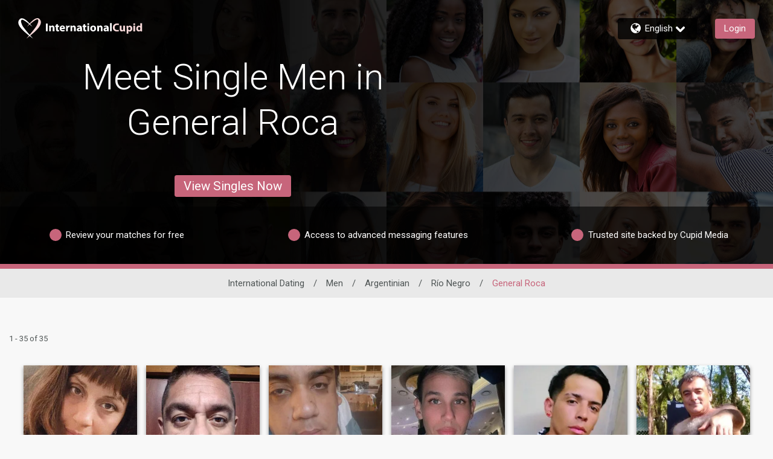

--- FILE ---
content_type: application/javascript
request_url: https://www.internationalcupid.com/hrwkHGVTm6/gIs8/bIkFzr/J7L1VpzpSbfpDw/IntzETIaAwk/PiJZU/ypcBzkB
body_size: 168341
content:
(function(){if(typeof Array.prototype.entries!=='function'){Object.defineProperty(Array.prototype,'entries',{value:function(){var index=0;const array=this;return {next:function(){if(index<array.length){return {value:[index,array[index++]],done:false};}else{return {done:true};}},[Symbol.iterator]:function(){return this;}};},writable:true,configurable:true});}}());(function(){hk();pF3();wd3();var jQ=function Hn(Vx,mK){'use strict';var KK=Hn;switch(Vx){case SW:{var z5=mK[MI];var cx=mK[SW];var Gf=mK[b4];return z5[cx]=Gf;}break;case lC:{var Wx;fR.push(CF);return Wx=Lx()[p5(Lm)](zh,IY,GZ),fR.pop(),Wx;}break;case T3:{var hH=mK[MI];var Mv=mK[SW];var Qh=mK[b4];fR.push(Nh);try{var MO=fR.length;var ph=mx([]);var Sq;return Sq=Sf(b4,[Ux()[kx(Ov)].call(null,OK,Ph,OH,xO),ZZ(typeof Rv()[Uh(k5)],Zd('',[][[]]))?Rv()[Uh(bx)](pK,bJ):Rv()[Uh(zh)](QK,PQ),Pd()[fv(Ov)].call(null,hn,EZ),hH.call(Mv,Qh)]),fR.pop(),Sq;}catch(ff){fR.splice(xd(MO,k5),Infinity,Nh);var qd;return qd=Sf(b4,[Ux()[kx(Ov)](OK,qm,OH,EM),Pd()[fv(YH)](Md,E5),Pd()[fv(Ov)](hn,EZ),ff]),fR.pop(),qd;}fR.pop();}break;case M4:{var EO=mK[MI];fR.push(FQ);var YX=Lj[ZZ(typeof Ux()[kx(UK)],Zd([],[][[]]))?Ux()[kx(Xx)].apply(null,[Wq,GO,Rh,vX]):Ux()[kx(hX)](b9,Yq,pZ,mx(mx(LJ)))](EO);var dJ=[];for(var TK in YX)dJ[ZZ(typeof bK()[JZ(zh)],Zd('',[][[]]))?bK()[JZ(k5)].call(null,hd,mf,UR):bK()[JZ(OX)](gx,QK,PY)](TK);dJ[YZ(typeof CK()[Df(LJ)],'undefined')?CK()[Df(Nx)](J5,mx(mx([])),tJ,BH,bx,l9):CK()[Df(rd)].call(null,xO,mx({}),EZ,fx,Af,hf)]();var hK;return hK=function qv(){fR.push(NH);for(;dJ[Rv()[Uh(LJ)](MF,wX)];){var gn=dJ[bK()[JZ(Kx)](qZ,hd,Wf)]();if(CQ(gn,YX)){var OF;return qv[Rv()[Uh(EM)](CZ,B)]=gn,qv[bK()[JZ(WR)].apply(null,[df,Gn,SP])]=mx(k5),fR.pop(),OF=qv,OF;}}qv[ZZ(typeof bK()[JZ(Lm)],Zd([],[][[]]))?bK()[JZ(k5)](gZ,SZ,Gh):bK()[JZ(WR)](mx([]),Gn,SP)]=mx(tH[k5]);var R5;return fR.pop(),R5=qv,R5;},fR.pop(),hK;}break;case NI:{fR.push(TQ);this[bK()[JZ(WR)](rQ,Gn,Kv)]=mx(tH[k5]);var SQ=this[YZ(typeof Rv()[Uh(Yq)],'undefined')?Rv()[Uh(WR)](TF,tO):Rv()[Uh(bx)](Hv,DJ)][LJ][Ux()[kx(kJ)].call(null,jf,RO,WO,mx(k5))];if(ZZ(YZ(typeof Pd()[fv(Uf)],Zd('',[][[]]))?Pd()[fv(YH)].call(null,AK,E5):Pd()[fv(H5)].apply(null,[hx,wH]),SQ[Ux()[kx(Ov)].apply(null,[sd,ZO,OH,RO])]))throw SQ[Pd()[fv(Ov)].apply(null,[fF,EZ])];var XQ;return XQ=this[Lx()[p5(kJ)](hd,km,kJ)],fR.pop(),XQ;}break;case EC:{var lK=mK[MI];var dn;fR.push(Wf);return dn=Sf(b4,[pQ()[Ix(Kh)](Uj,bx,k5,zR,QK),lK]),fR.pop(),dn;}break;case H1:{return this;}break;case zD:{var Rf=mK[MI];return typeof Rf;}break;case Fj:{return this;}break;case p9:{var GQ=mK[MI];var Mn=mK[SW];var AF=mK[b4];fR.push(zX);GQ[Mn]=AF[Rv()[Uh(EM)].apply(null,[CZ,G3])];fR.pop();}break;case TM:{var pn=mK[MI];var Dx;fR.push(ZJ);return Dx=pn&&q5(pQ()[Ix(xO)](TH,OX,IQ,jR,mx(k5)),typeof Lj[pQ()[Ix(RQ)].call(null,cf,xO,tJ,FJ,lX)])&&ZZ(pn[Rv()[Uh(Bv)].apply(null,[Y5,vI])],Lj[pQ()[Ix(RQ)](cf,xO,NK,FJ,Nh)])&&YZ(pn,Lj[pQ()[Ix(RQ)].call(null,cf,xO,n5,FJ,mx(mx([])))][Ux()[kx(LJ)].call(null,K3,QF,zF,E5)])?Lx()[p5(OH)](UK,Mx,fK):typeof pn,fR.pop(),Dx;}break;case wz:{var wx=mK[MI];var mv=mK[SW];var rx=mK[b4];return wx[mv]=rx;}break;case Mk:{var Cx=mK[MI];return typeof Cx;}break;case m3:{return this;}break;case f3:{var BK=mK[MI];var Jd=mK[SW];var JQ=mK[b4];fR.push(OO);BK[Jd]=JQ[YZ(typeof Rv()[Uh(IQ)],'undefined')?Rv()[Uh(EM)].apply(null,[CZ,q]):Rv()[Uh(bx)].call(null,Wn,BO)];fR.pop();}break;case gU:{var vR=mK[MI];return typeof vR;}break;case l4:{var pf=mK[MI];var WF;fR.push(Xd);return WF=pf&&q5(YZ(typeof pQ()[Ix(EM)],'undefined')?pQ()[Ix(xO)](Av,OX,vd,jR,mx(mx(LJ))):pQ()[Ix(Bv)](mJ,kX,nv,jH,mx(mx(LJ))),typeof Lj[YZ(typeof pQ()[Ix(OX)],'undefined')?pQ()[Ix(RQ)](Gd,xO,JR,FJ,MR):pQ()[Ix(Bv)](kO,RF,JR,bH,Lm)])&&ZZ(pf[Rv()[Uh(Bv)].apply(null,[Y5,AW])],Lj[pQ()[Ix(RQ)].call(null,Gd,xO,ZO,FJ,Lm)])&&YZ(pf,Lj[pQ()[Ix(RQ)].call(null,Gd,xO,KQ,FJ,B5)][Ux()[kx(LJ)](Rz,SX,zF,H5)])?ZZ(typeof Lx()[p5(jX)],'undefined')?Lx()[p5(SX)](hZ,RO,TR):Lx()[p5(OH)].apply(null,[Kx,cC,fK]):typeof pf,fR.pop(),WF;}break;}};function hk(){d9=[]['\x6b\x65\x79\x73']();if(typeof window!==''+[][[]]){Lj=window;}else if(typeof global!==''+[][[]]){Lj=global;}else{Lj=this;}}var rh=function(HO){var xJ=0;for(var Pm=0;Pm<HO["length"];Pm++){xJ=xJ+HO["charCodeAt"](Pm);}return xJ;};var W5=function(lx){if(lx===undefined||lx==null){return 0;}var In=lx["toLowerCase"]()["replace"](/[^a-z]+/gi,'');return In["length"];};var tM=function(){return Jx.apply(this,[M4,arguments]);};var FX=function(kF){try{if(kF!=null&&!Lj["isNaN"](kF)){var YO=Lj["parseFloat"](kF);if(!Lj["isNaN"](YO)){return YO["toFixed"](2);}}}catch(rv){}return -1;};var YZ=function(UQ,Ih){return UQ!==Ih;};var H1,PD,T3,MI,CV,m3,PU,kC,b4,s3,SW;var F5=function(){return ["\x6c\x65\x6e\x67\x74\x68","\x41\x72\x72\x61\x79","\x63\x6f\x6e\x73\x74\x72\x75\x63\x74\x6f\x72","\x6e\x75\x6d\x62\x65\x72"];};var Qd=function(xX){return void xX;};var cX=function(){KZ=["\x00!"," F-Y922N","3#G&Z+\x402(#","cV\ri653\\ \tBQ#.:c11_","O$\x001>X7 \x07V5[E>)9E"," >R","Y\r","=\\/3Z*AW:6","\t79W",".HS3;<n,\b92A\\W>(2D","6\x00XL","Z\vX","A62>X!!\v^H*\n<J6&","j7\b;9T","","#\\2Z\rW9%2Z",">R","","3+0[*;#J$S\x00Q2","1i #5R6\"XO29)I&","OD7","jb\x07\x07)*H41U!","12T\r!\v","IT#)6D:Ie\"0<0 >] [F5#wS\n\r7\v\rB*,8P-\tr4[&\tS\rB24$\v \x07H*x-Q&Z6G.ND6(0SJ","0_1\x3f2p/\t]_\"+","F619",":K&&2|%W\rB","Si",":<IE7+*","P08 6E\"","\tYd)5<W78+W","C$.","2^","A^e","c\n",">6\x403","\vD","5\'\x07\vH1<W7",":<o~\f2",".6D+\r:\x00\t\rc7/*\\1Z;F V[\x00","6R\x00>6\x00\taH6=7\\1","\t0","oV~{kWB","1\x3fR)W","i","\v\r$","JD1\"14\\9<2|!A\vB","LQ","E:nI$6L-","HU1:\\0","a\x40A9i#]\']Yb\nC1r%9","b0,6T\b 8AF\vD39U\r=-AM","N[22\x3fY\x00","JrOa","_D<","6=\\%<2W","\bi*DF-\x07[*6>] $m",";\"2CB\f=+X7 ","\t\x07 CR \"=!M","Q[\'\'%S%\v7","P","%\tS\x00R$","3 ","\b:\x00","{H","*6","-X17#","400_u","!%n","q.{\x00B","R8%\"[\x40D+","%3U;<\x3f\rB\x406>8u\n44i\vQ\bZ\b%Y\t6"," #5]\r%6:LL 9=J","e \x001:\\&>\\)>D\vX#","8D","&\v1HO\"0","48A*$AT:/#","<%V&KB622U\f\f4\v","\x403B","t\x07Z22W\x00",";$\f:\tYL$=","7/G","\x3fU","1+0S$2HU6","\x406","`\x40=\"7,Z+*=>]3\b","5(","4W\b\x3f\tHg","","_D\"77","\x07CD7!1=M+",")U\"48A*-WE>)9","6*\'^","\'X!\';_\x008\n2NU +K,\b","\tS#2Z\x07\'eD$=+,\b9_.W","Hi","U2^\'R","E*=",":W\n\vD\x40","J<HO1,0V-\x40r\'\\5\x40_#o","%#D\b0\x07*","\t[3BTjxx","R592\\1","XO","=","n0:0/"," ^",">\v\tEN!","$E\vT34>\x40\t= \rDQ1)>,W ","_.","$B\v\t4\v","7<,Z&","62E.W#S:)%O","\r^2%<\t1:\tLM6","*."," S\v\'^H\'40M::6] ","\x40N\x3f\x001*P!>>G>ZX0#","\f1\\c&2A&]3)2ED\r\'N\r_N3<<\"Zu","i\b*6E,\'\x07lM ,","W_4#\x07_\tDN","\tE 5","-*X$","i76\x00XL\x3ff18A#\x40","12T#706\x00HS ","Q22D\v\f6","P0.;:V(F\\w42>\x40","Y\"%\x3fS",".=YN*0W$.30","2H","\rE#","6\"E","<#.R\v\f\f","!#Z*F\v","\n=$GF","6:LL 9=J","i\b12T\x00\t\v%\vrR&1)M\'9P3]\x00","2]#","\r=XB-,8K7","DuH","7)\\1","n)7*\'\rD4=*M","94\\","7:","wn/tkC&;1|","<!(4^","F\t\t_","\f7","","7.Y\x401","==P\">7!Z$A","{/#","_D$=\v\\0&Z Sb>+2Y","5,1","Q7<,Z7)\'5","Q*6AD6+V4\t7%w&S","\x07\v#\fLS!","#ww(.\'"];};var ZZ=function(cR,nQ){return cR===nQ;};var qQ=function(nR,qX){var Un=Lj["Math"]["round"](Lj["Math"]["random"]()*(qX-nR)+nR);return Un;};var LR=function(Dn,kH){return Dn*kH;};var jv=function(jh){if(jh==null)return -1;try{var HR=0;for(var zJ=0;zJ<jh["length"];zJ++){var Kd=jh["charCodeAt"](zJ);if(Kd<128){HR=HR+Kd;}}return HR;}catch(Hh){return -2;}};var Xv=function(qx){var dh=qx[0]-qx[1];var CJ=qx[2]-qx[3];var Zv=qx[4]-qx[5];var UJ=Lj["Math"]["sqrt"](dh*dh+CJ*CJ+Zv*Zv);return Lj["Math"]["floor"](UJ);};var qf=function(){return Nd.apply(this,[dI,arguments]);};var BJ=function(){return Jx.apply(this,[xj,arguments]);};var Mh=function(hO,nX){return hO instanceof nX;};var zv=function(){return ["+[UGT","IAI$","/_-S,V_/]*0B\r","TYB3)$\\","Q\x00ZwH$\x3fO","[ WO)","_<lW","~\b","\x3f9B^ U^\x3f1N\fo/X\x3fC=G","/kP%8!I_/KS9CZ,Y\n,",",F ^FS\"\x3f$O(\x40\'\\8B.OF","WW%4","|\x3fb\b","Z3W(",":[",".^Z","U]3Z.[S+","ZzF-\x3f","^RH27$UL","x/Y-G[\f&P\tO","AI43(^","PN3","S%\"1",")Z]W/S7mP","[\x40)4\f_","=k\t}p\bjs2|\'k!ftl$pX)U+GP>P#YV[W1(6O\t_=A2Lj\fKP_","D/75TL.","_=m^QJ%.7B","7qs","cLY7","[%^8SZS/7","2j=h\vq;u Dwy0>sPz1vn4-=h\v\n\nr8cw[M\bq\tz1n!\rpP,N\nw#Wob\x00.\v\x07l/#z=jo1lht\n(<V#\\2\ff&\b>Z+aYjy\x3fE)z\"EEr60J=kaxw\rw~zpZ(gHqy=hN\nwSTkT\v8s*1ef\x07\bWh\vx\nwcpay\x3f\na[^5ujz\x3fPHAc|o\'s[z<Wf\n5z\nwFq`lxYQHqy=htP{cw\by\x3f\b{[L1um\f\f*j=^x\nwu6^\x3f\bs_4\\fj}z=j\b&saoy<t\\1wrq7\x00z2^\v\nw\fqr4}\x3f])zPcx|nLMG\bs\"r\x3fUF\rz=hk\b[(cu\n|*s\"T1uI$}z=b\v#^,Ix/b9p\fpuA\'z^\"T,w\fw\x077SF9])zz}(vN\vzr$fw*}\x3f\bs,ICud!q(~|~)wi\x3f\bs%c\x07uf\nb-h=h\nw\fC|W\bs)P=O2z=c2kgw{(\ra-z uf4\x07lh\tswao4M;\bb)z1c!qH~h\nAcwa\n\v8z1uJ-z8rx\nuN[y.E)z:`u\t\v,h\vx p|Jw\bF\bs+h\'Ab\nL=h\x00Poc\ty\x3f\bY=\vud!q0My\r\twaWy4$a1j1\ff<o2C}\'ZOR6Y(%C\t\t\b\x40irc2X$c0t`}F\x07\fx^v\x00[f6ah\tX\nwwxO\x3f$U)|%\x07u9;O-|\nw+UQ\x3f\t\b_z3nL.-z*S(~\'\\CQ^\fs)aue.>5Y{<]dw`qL\'G\x07zufi\v\v%q\x00\t~\x00MwO\x3f$U)|%\x07u9;O-|\nwMwV<)xuf!s6Y(T/swKJ\\1wrp\t\x00z6F\vx\'x\nwY\x3f\bx,o(\x00eZ=h\x00{/c[>y=jX1~H.O+O-|\nwMwS;Z)\x07uf9qh\vUlwcw[M\vA\tc#[f\bn\x07z=n+x\n|&oo\byH>q\tz1~azOhN\nwfdi\x3f$U)x%XI7as\f%R\bKYb\bsu5DH7z=m\'R\x07tcws;S)z:]j5zgH\nr,c|6y\x3f\"gX1ub#Ab-x-Qcw\bB<\bs)Rf|h\vsWzMwS;\n)z7V`/\b.F;x\fWc|j:\n])jfz\va\bx\nw\vDsY\x3f\bxv*[f1\v~\rhZ\n| cw2mNqs)~|q:;\\=O-x\nwXty\x3f\rX\fL1\x07f;z6m}\nz+Ewy\x3f\x07d,quf+\x00z\ve\bx\nw\fy\x3f\b^\x3fj`Pp2`xrfcw7HH!s,\vHuf\x00N9hm<whtW/\b\v8z1uJ4-z8rx\nu*Hey.E)z:q\v,h\vx\'^Jw\bF\bs+jAwb\nL=h\x00joc\ty\x3f\bY:uucpbz\x3fJLwvAy40\\j1\ff(\\=jSsrwyLB\fO\x07uJ\'\fa; ]\x07#\x40X\rO\x3f\bXbO$}nMazGzU\bc)ySf\x3f+J9hN\r\rU\\\t\r\x07$|\bY\x40|\tl\vs$w\rg\x071\\9#E)z:et!=\b=j+x\nd{n\vWF\bs,bB\r]1\x07=x\v{&QagY;\b|xSf;t^9hN\tPUU\x07(s)i>m5}z=n)T\rCe-I\x3f\v)j1u-VhmpCfy<hYB\r^1\x07=x\v{8l cw7WN!s,X3PP7\"z9}{Wcwp01Qhuotz4J\vM<w|cz:y4&s*~A\\C\x0702z=g=[xS c~mz\x3f\byVud3COhZ\bB8c[>y7*u.Bq\n8+iWhx\b[(cu\v\fs&L2R/P:~s$wIpP\x3f\rp)z1rh5z{8Nw`a\x3f\b.s+^FPU&q)qVl\rN*\"&sa.(}\bs+^\t{{wy\x3f~QL=~\x40SEZ\'^\nu+day3\fs)z&\rJ\'j*K\bx\nw\tM\x40\nY\x3f\bx^^uf1n*o\x00sZwd1:}ub8>\"z=h\vo1XU;\n\x07(s)q)bH2j=h\b[}Wc|ov4&s)VlT#z=q\x00YcX)F\bs br]\fh/H-{ncwy8;FYSf\vtx9h\x00V\nw#sjy=(s)a$Po\n*\'V\vh\nt\"Ew[+Q)que,uXE\x3fcx\rcwY\x3f\bx,u>Cf-=|)\x40*azLP>}\x3f\bP/CSf.V9h\x00V\nw#h|jy=(s)q4`tz;H\vxt+q8y\x3fp\f!uJ\'j$O)xYc]-o.w)z*[f1uhZ\tF cw2j0qs)|sq5\x00viX\v~&\\cwycz1us;z6l[\fWc|l\'s,v5uf\x00\b=m=x\n|w\byM\bS\tz1~v$v=h\vx\bs#a\ty\x3f\b^\x07\vucpbz\x3f}{\\wvAy4S\\j1\rwPl\"xwcwb\nw)k$Cf,vHx\vT,w\fpskY\x3f\bx9n;Se-=x+C|\n| cw2mN$U)x\"`s7as\f%R\bKYb\bsy!yl\'}z=b\v#^,Ix/b9p\fpuA\'z6F\vx JwY\x3f\bx\tu>Cfs7X=c%x\b~\rJU7ve]\vSb5T=h!\x00]MwV,_z3`$7nqh\vR/D\'cu8y\x3fk>Kuf+c6F\vx\'Yw[==E)Vun#Bs)X\tw\by=zs8PSft_K\x00V\nw$Ns1y=(s)qFzm/P2x(s$wIK$&s)W&x\b^\vT,wAqA{d\"Yf\f\vxOh,RsF cw4b/!s+Z1umz=k\'A\'T\"F8s\v_z3nK;z6cs$wIR+\r93Q)quek-_;C=x\nx\'{XW\x3f*z1qP-=x%C|\n| cw2mN$U)x)^w#\vL7\vz*wJA\x00`43h=WPotz0J\vs$w\rg\x071\\9#E)z>\\~.*z4\bx\nq cl6y\x3f\"]XH*[f1*\vh\vt&Qacy:\bA-z1uFbz=D-x\bUWsr\bsv\x40Y\x40!\t\\~rwcwaxZ\t\rv\rXO{\"Z%dA\x00>z\r-E)Vu`iB~W-Q\ncwW\x3f\b^9\vCud!a(Ms;T\"Fi\x3f\vA2T1uI\t -z8J\vi\nwNp\bP\x3f\nS)z:MjoyQ&[&RC}>z.s+n&wJ*z=h!\x40UwrN-9zSf\bo\vh\vc8lX=&s2T1uK\vvz\x3fH\vxO\rwz\x07]1c:vC\v=]l\vx/Aw+[\x3f])x8vO#4\vW/~\t-Q\ncw3{\bs\"\v\x00v7\"z\x3f{j*wh=\v_z3Wp5\"(\\=j)n>scO8y\x3f`=z=wPx7\\+x\n|l|6y\x3f\'tH*[f7Ih\vt<gcus\bs2\bc+8v]\vh\vU>oxF\n8yP[p7P\x40z3O{zuwcw\\w)k1uf\r$z=c#Xgfti\\4.s)x)_Jqjx\nw\bz[{\bs\"RCP$u\"z9h\vx\to)cwU,Z)x","CB1","L\\","+]<[^","]E/",",S;rW+Y,F\rI","&\\TGB5*","/_<RZ8A","C<GD\\","\r;=R\\\'(W#N*L*YHHNB`\x3f=XL.\\/","AZ","QS-h\f&F\x07O\tDB<","]/","]XqQ%41","I\'C(KX*t\'US","U0L\x07","W,AS5]\f&_\rOF","Z$C!VD ","\x40U)4\"","E","F$W.U;","sKQw!#^\b\\:","A","(X\x3f\f","","L;]","h>_,Ib0UibNN.","H","H\'[\"S!V5Q!FEHZT/(","9$OAV(","7^\fE+Z.","L","9-^BM$D.ES\bM=S;RZF,","<_\n^","xG24Mq{/MUI0","eS7]\f(F\x07IP]T`;)IH.\x40kD:LX0V","6NY/W/S+qB8J\n","\x00","\x40H4\f W","ei","\x40_yr\tj=|N\x07H0wi\x409{","E.O",".DB<J2&Q","z>j|\rq\x07k|t3\x07}8j\"gs\fc%s+[(R*DQ1Q\"^UDV2)1N\n^2\x401~m\rH~\nQ_\t","\n,JZQF","W.^\r5UU42ek\\-\"X",">V>U\'OY/]","WH.9$O","\tI","-[KU^;(^",">3X","T+","LS2;&O=K)RS.PB;]=fVGS!75","DW,#NJ","P!.,U9Q:K.E<KY7}\f;]","_vZN0/)Z\b\x40%W_*UEV+^\r_",".Hb H","/YGX","#A]","uS;s=UQ\x4023 I\bLjip","1I\t9M*B*OS7L^>[SAS`9$OAjV9)KX8T0",">","G:J","H:I\'_,CB0WfX\tMGD235O","W.","BN33\'W",",\x40RGN/4","%S;","R*NB","{","\baN","-WRQJ/.,T","DW%4!x\x40&]",":B\r^\\t941SZ#J","9]UQU#5^",",S;qB6J.W=KUS%)","]\b Q\rt]B..$OF$|=S!V","7\x3f\'P]P/R*L",":U>Q&LE",",PO)L",".\x40\tUQC","L<","P,T\x00V!U\x00AS#5^","^WO#^\by+K*[<cF0","37","!W\t","X(B&TST$WO","\x40U)4\"RP","[,","\'V>E*","","vKB<J=]","k\x3f_-S=","-]\f$A","XZI%91RG","A*\x403K\n&","_VR\'","_*{9FIgR0**I\bL.j\"Q!CZ"];};var BR=function(Hf,cJ){return Hf<=cJ;};var Lv=function(xF){return +xF;};var gR=function(){return ["\x6c\x65\x6e\x67\x74\x68","\x41\x72\x72\x61\x79","\x63\x6f\x6e\x73\x74\x72\x75\x63\x74\x6f\x72","\x6e\x75\x6d\x62\x65\x72"];};var wm=function(VQ,N5){return VQ^N5;};var Lj;var q5=function(KF,ZH){return KF==ZH;};var Fq=function(){return Jx.apply(this,[Jz,arguments]);};var xn=function(){fR=(d9.sjs_se_global_subkey?d9.sjs_se_global_subkey.push(Qv):d9.sjs_se_global_subkey=[Qv])&&d9.sjs_se_global_subkey;};var zd=function pq(XX,bn){'use strict';var DX=pq;switch(XX){case KM:{fR.push(Qn);try{var vh=fR.length;var Dd=mx(SW);var md=LJ;var ZQ=Lj[Ux()[kx(hX)](lY,Uf,pZ,mx({}))][ZZ(typeof Lx()[p5(M5)],Zd([],[][[]]))?Lx()[p5(SX)](hZ,IH,Wv):Lx()[p5(EZ)](mx(mx([])),k9,qZ)](Lj[Ux()[kx(J5)](XY,WX,Jh,EZ)][ZZ(typeof Ux()[kx(Oh)],'undefined')?Ux()[kx(Xx)](VK,OH,hX,Y5):Ux()[kx(LJ)](WC,A5,zF,CZ)],bK()[JZ(Yq)](sh,QA,WV));if(ZQ){md++;mx(mx(ZQ[L8()[TT(k5)].apply(null,[t3,AN,WX,Xx])]))&&xr(ZQ[L8()[TT(k5)].apply(null,[t3,AN,Pb,Xx])][bT()[C8(Lm)].call(null,Mg,Fz,lX)]()[Ux()[kx(q0)].apply(null,[MV,WR,ml,df])](YZ(typeof Rv()[Uh(n5)],Zd('',[][[]]))?Rv()[Uh(nv)].apply(null,[UK,Xz]):Rv()[Uh(bx)](S8,Or)),w0(k5))&&md++;}var W7=md[bT()[C8(Lm)](gZ,Fz,lX)]();var nT;return fR.pop(),nT=W7,nT;}catch(K8){fR.splice(xd(vh,k5),Infinity,Qn);var HG;return HG=Pd()[fv(B5)].call(null,FU,sh),fR.pop(),HG;}fR.pop();}break;case mU:{fR.push(Eg);if(Lj[Ux()[kx(TA)].call(null,l3,Ov,T6,GO)][YZ(typeof Ux()[kx(pK)],Zd([],[][[]]))?Ux()[kx(nv)].apply(null,[WV,Nx,vX,mx(mx([]))]):Ux()[kx(Xx)](Al,FA,sE,mx({}))]){if(Lj[Ux()[kx(hX)](KY,xO,pZ,Oh)][Lx()[p5(EZ)].call(null,Bv,jj,qZ)](Lj[Ux()[kx(TA)](l3,vd,T6,mx(LJ))][Ux()[kx(nv)].apply(null,[WV,sp,vX,Y5])][Ux()[kx(LJ)](HC,GZ,zF,mx({}))],Lx()[p5(TF)](rb,l6,TA))){var Lr;return Lr=bK()[JZ(Bv)].call(null,EE,nG,II),fR.pop(),Lr;}var B7;return B7=YZ(typeof Rv()[Uh(jX)],Zd([],[][[]]))?Rv()[Uh(QE)](fs,qj):Rv()[Uh(bx)].apply(null,[hl,Nl]),fR.pop(),B7;}var R7;return R7=YZ(typeof Pd()[fv(IH)],Zd([],[][[]]))?Pd()[fv(B5)](HI,sh):Pd()[fv(H5)].apply(null,[Kl,h8]),fR.pop(),R7;}break;case D:{fR.push(OE);var B8;return B8=mx(CQ(Ux()[kx(LJ)](Fr,Uf,zF,mx([])),Lj[Ux()[kx(TA)].apply(null,[BC,mx(k5),T6,Nh])][Lx()[p5(MF)].apply(null,[Ov,tE,JR])][Pd()[fv(Y5)].call(null,Dw,jr)][pQ()[Ix(g0)].apply(null,[tG,Mg,Yq,Hc,MF])])||CQ(ZZ(typeof Ux()[kx(xO)],'undefined')?Ux()[kx(Xx)].apply(null,[DN,GO,pg,Pb]):Ux()[kx(LJ)].call(null,Fr,Nh,zF,M5),Lj[Ux()[kx(TA)](BC,Lm,T6,qp)][Lx()[p5(MF)](SX,tE,JR)][Pd()[fv(Y5)](Dw,jr)][Pd()[fv(A5)](Tt,gx)])),fR.pop(),B8;}break;case NI:{fR.push(nb);try{var EA=fR.length;var S6=mx(mx(MI));var Lg=new (Lj[Ux()[kx(TA)].call(null,pP,gZ,T6,q0)][Lx()[p5(MF)](mx(k5),BG,JR)][Pd()[fv(Y5)](mw,jr)][pQ()[Ix(g0)](FQ,Mg,EZ,Hc,Os)])();var xg=new (Lj[Ux()[kx(TA)](pP,mx(mx([])),T6,bx)][YZ(typeof Lx()[p5(RO)],Zd('',[][[]]))?Lx()[p5(MF)].apply(null,[sh,BG,JR]):Lx()[p5(SX)](mx({}),YG,dl)][ZZ(typeof Pd()[fv(k5)],Zd([],[][[]]))?Pd()[fv(H5)](Tl,G7):Pd()[fv(Y5)](mw,jr)][Pd()[fv(A5)](gW,gx)])();var Ib;return fR.pop(),Ib=mx({}),Ib;}catch(F7){fR.splice(xd(EA,k5),Infinity,nb);var K7;return K7=ZZ(F7[Rv()[Uh(Bv)](Y5,UI)][bK()[JZ(hX)](vX,v7,kj)],YZ(typeof bT()[C8(gx)],Zd('',[][[]]))?bT()[C8(hX)].apply(null,[EE,vP,zh]):bT()[C8(GO)].call(null,GZ,St,Ut)),fR.pop(),K7;}fR.pop();}break;case BP:{fR.push(A6);if(mx(Lj[Ux()[kx(TA)].call(null,P1,Gn,T6,mx(mx(k5)))][L8()[TT(rb)](tm,GT,BT,SX)])){var EG=ZZ(typeof Lj[Ux()[kx(TA)](P1,JN,T6,UK)][bT()[C8(MF)].call(null,vX,pr,ls)],bK()[JZ(Mg)].call(null,mx(LJ),RO,Xj))?ZZ(typeof bK()[JZ(Ov)],Zd('',[][[]]))?bK()[JZ(k5)].apply(null,[mx(mx(k5)),zF,OO]):bK()[JZ(Bv)](RO,nG,vY):Rv()[Uh(QE)].call(null,fs,xs);var xB;return fR.pop(),xB=EG,xB;}var FT;return FT=Pd()[fv(B5)].call(null,dN,sh),fR.pop(),FT;}break;case qU:{fR.push(DT);var mA=YZ(typeof pQ()[Ix(M5)],Zd(bK()[JZ(xO)](n5,rd,P8),[][[]]))?pQ()[Ix(Nh)](Xl,k5,OH,Pb,mx(mx([]))):pQ()[Ix(Bv)].call(null,Vs,vX,df,dG,mx(mx(k5)));var xN=mx({});try{var hN=fR.length;var Xt=mx([]);var Fp=LJ;try{var NT=Lj[ZZ(typeof bT()[C8(Kx)],Zd('',[][[]]))?bT()[C8(GO)](WR,Ll,Q6):bT()[C8(k8)](JR,b6,NK)][Ux()[kx(LJ)].call(null,rE,mx([]),zF,hX)][bT()[C8(Lm)](Pb,X8,lX)];Lj[Ux()[kx(hX)](xW,OX,pZ,bx)][Lx()[p5(xO)](g0,g7,E5)](NT)[bT()[C8(Lm)].apply(null,[k8,X8,lX])]();}catch(x0){fR.splice(xd(hN,k5),Infinity,DT);if(x0[Ux()[kx(IQ)].apply(null,[sb,mx(mx(k5)),Yr,KQ])]&&ZZ(typeof x0[Ux()[kx(IQ)](sb,qm,Yr,MF)],YZ(typeof Pd()[fv(Nx)],'undefined')?Pd()[fv(TA)](Q0,Oh):Pd()[fv(H5)].call(null,Em,Qc))){x0[YZ(typeof Ux()[kx(bx)],Zd('',[][[]]))?Ux()[kx(IQ)](sb,LJ,Yr,YH):Ux()[kx(Xx)](Sc,WR,fG,Bv)][pQ()[Ix(TA)].call(null,fr,Nh,qp,ml,EM)](Lx()[p5(v8)](WB,IG,Rr))[Ux()[kx(Lm)](Yk,Bv,hZ,sp)](function(x7){fR.push(Ag);if(x7[L8()[TT(QK)](sg,vd,BT,OX)](Lx()[p5(vd)].call(null,mx(mx({})),cD,vX))){xN=mx(MI);}if(x7[ZZ(typeof L8()[TT(H5)],Zd(bK()[JZ(xO)](mx(k5),rd,VE),[][[]]))?L8()[TT(EM)](As,Ht,TF,N8):L8()[TT(QK)](sg,vd,qm,OX)](Lx()[p5(J5)].call(null,H5,Z3,Qr))){Fp++;}fR.pop();});}}mA=ZZ(Fp,Bv)||xN?bK()[JZ(Bv)](RO,nG,Ub):Lx()[p5(LJ)].apply(null,[mx(mx({})),pY,IQ]);}catch(m7){fR.splice(xd(hN,k5),Infinity,DT);mA=bT()[C8(Bv)](mx(mx(LJ)),CG,ET);}var RN;return fR.pop(),RN=mA,RN;}break;case cW:{fR.push(p6);var zG=Pd()[fv(B5)](Nb,sh);try{var O8=fR.length;var Pr=mx(mx(MI));zG=YZ(typeof Lj[L8()[TT(WR)](lT,hX,sp,Mg)],bK()[JZ(Mg)].apply(null,[GO,RO,G3]))?bK()[JZ(Bv)](hE,nG,ZD):Lx()[p5(LJ)](nG,jM,IQ);}catch(Lt){fR.splice(xd(O8,k5),Infinity,p6);zG=bT()[C8(Bv)](TF,Ms,ET);}var VA;return fR.pop(),VA=zG,VA;}break;case GU:{fR.push(Ap);var Sl=Pd()[fv(B5)](hx,sh);try{var CN=fR.length;var np=mx({});Sl=Lj[ZZ(typeof Rv()[Uh(nG)],Zd([],[][[]]))?Rv()[Uh(bx)](hf,TN):Rv()[Uh(TF)](fK,IP)][Ux()[kx(LJ)](cb,OH,zF,q0)][L8()[TT(RQ)](T0,hG,PG,rd)](Lx()[p5(IQ)].call(null,rb,cs,S8))?ZZ(typeof bK()[JZ(A5)],'undefined')?bK()[JZ(k5)].apply(null,[zh,dT,XG]):bK()[JZ(Bv)](Mg,nG,cG):Lx()[p5(LJ)](Nh,lk,IQ);}catch(Lp){fR.splice(xd(CN,k5),Infinity,Ap);Sl=bT()[C8(Bv)].call(null,jX,sb,ET);}var gG;return fR.pop(),gG=Sl,gG;}break;case VC:{fR.push(zB);var j8=Pd()[fv(B5)].apply(null,[J8,sh]);try{var H6=fR.length;var AG=mx({});j8=YZ(typeof Lj[Lx()[p5(hd)](YH,c6,Ph)],bK()[JZ(Mg)](mx(mx({})),RO,jY))?YZ(typeof bK()[JZ(df)],'undefined')?bK()[JZ(Bv)](mx(mx(LJ)),nG,IW):bK()[JZ(k5)](IQ,n6,F0):Lx()[p5(LJ)](mx(k5),hW,IQ);}catch(kE){fR.splice(xd(H6,k5),Infinity,zB);j8=bT()[C8(Bv)](hd,sg,ET);}var rl;return fR.pop(),rl=j8,rl;}break;case KI:{fR.push(Tb);var Mb=CQ(bK()[JZ(UK)].apply(null,[mx(k5),pp,tO]),Lj[Ux()[kx(TA)](NP,mx(mx(LJ)),T6,ET)])||xr(Lj[Ux()[kx(nG)].call(null,rW,mx(mx(LJ)),sr,mx({}))][L8()[TT(M5)].call(null,E7,Cp,jr,rd)],LJ)||xr(Lj[Ux()[kx(nG)](rW,rb,sr,mx(mx([])))][ZZ(typeof bK()[JZ(Ph)],'undefined')?bK()[JZ(k5)](LJ,ws,s6):bK()[JZ(EZ)](hX,IQ,xC)],LJ);var OA=Lj[Ux()[kx(TA)](NP,Oh,T6,mx(k5))][bK()[JZ(nv)].call(null,mx(mx(LJ)),sp,YI)](Lx()[p5(NK)].call(null,mx(mx([])),At,pA))[Ux()[kx(NK)].call(null,UV,nG,Bv,mx(k5))];var jA=Lj[ZZ(typeof Ux()[kx(RQ)],Zd([],[][[]]))?Ux()[kx(Xx)](vg,TF,rt,jr):Ux()[kx(TA)](NP,M5,T6,rb)][bK()[JZ(nv)](nG,sp,YI)](CK()[Df(M5)].call(null,WX,xO,rd,f0,Kh,Oc))[Ux()[kx(NK)].call(null,UV,mx(mx({})),Bv,Pb)];var jt=Lj[Ux()[kx(TA)](NP,Yq,T6,Lm)][bK()[JZ(nv)](n5,sp,YI)](bK()[JZ(TF)](MR,WB,Y6))[Ux()[kx(NK)].call(null,UV,EE,Bv,JN)];var jT;return jT=bK()[JZ(xO)](df,rd,Qt)[YZ(typeof Pd()[fv(lX)],'undefined')?Pd()[fv(hX)](l6,UK):Pd()[fv(H5)](v8,N7)](Mb?ZZ(typeof bK()[JZ(nG)],'undefined')?bK()[JZ(k5)](mx(LJ),gx,QT):bK()[JZ(Bv)].call(null,mx(mx([])),nG,OU):Lx()[p5(LJ)](qr,D3,IQ),Pd()[fv(Os)](JG,G8))[Pd()[fv(hX)](l6,UK)](OA?bK()[JZ(Bv)].apply(null,[PG,nG,OU]):Lx()[p5(LJ)](gx,D3,IQ),YZ(typeof Pd()[fv(OX)],'undefined')?Pd()[fv(Os)].call(null,JG,G8):Pd()[fv(H5)].apply(null,[M8,X0]))[Pd()[fv(hX)](l6,UK)](jA?bK()[JZ(Bv)].call(null,Kh,nG,OU):Lx()[p5(LJ)](hX,D3,IQ),Pd()[fv(Os)](JG,G8))[Pd()[fv(hX)].apply(null,[l6,UK])](jt?bK()[JZ(Bv)](hX,nG,OU):Lx()[p5(LJ)](EM,D3,IQ)),fR.pop(),jT;}break;case EC:{fR.push(MB);try{var VB=fR.length;var Yb=mx(mx(MI));var nl=LJ;var Zr=Lj[Ux()[kx(hX)].apply(null,[LW,mx(k5),pZ,QE])][Lx()[p5(EZ)].apply(null,[NK,WD,qZ])](Lj[ZZ(typeof Lx()[p5(gx)],Zd('',[][[]]))?Lx()[p5(SX)].apply(null,[zF,Tg,Ap]):Lx()[p5(RQ)](df,jZ,Mg)],L8()[TT(YH)](fF,sr,vX,hX));if(Zr){nl++;if(Zr[Rv()[Uh(EM)](CZ,Rz)]){Zr=Zr[Rv()[Uh(EM)](CZ,Rz)];nl+=Zd(vT(Zr[Rv()[Uh(LJ)](MF,jN)]&&ZZ(Zr[Rv()[Uh(LJ)].call(null,MF,jN)],k5),k5),vT(Zr[bK()[JZ(hX)].call(null,Pb,v7,nn)]&&ZZ(Zr[bK()[JZ(hX)](OX,v7,nn)],L8()[TT(YH)](fF,sr,rb,hX)),RQ));}}var vG;return vG=nl[bT()[C8(Lm)].apply(null,[SX,D7,lX])](),fR.pop(),vG;}catch(lE){fR.splice(xd(VB,k5),Infinity,MB);var E6;return E6=Pd()[fv(B5)](Ig,sh),fR.pop(),E6;}fR.pop();}break;case kC:{var ss=bn[MI];fR.push(Mc);var IT;return IT=Lj[Ux()[kx(hX)].call(null,Pk,mx([]),pZ,mx(mx(k5)))][Lx()[p5(EZ)](GZ,QJ,qZ)](Lj[Ux()[kx(nG)](IK,bx,sr,mx(mx(k5)))][Lx()[p5(rb)].apply(null,[jX,qO,Gn])],ss),fR.pop(),IT;}break;case lC:{fR.push(Qg);var Jc=function(ss){return pq.apply(this,[kC,arguments]);};var vp=[Pd()[fv(FA)].apply(null,[xx,Qr]),Lx()[p5(zg)](Nx,ST,ZO)];var WT=vp[bK()[JZ(vd)].call(null,n5,Os,QG)](function(wN){var rm=Jc(wN);fR.push(XE);if(mx(mx(rm))&&mx(mx(rm[ZZ(typeof L8()[TT(Ov)],Zd([],[][[]]))?L8()[TT(EM)](R8,TN,zg,lG):L8()[TT(k5)](s8,AN,Ph,Xx)]))&&mx(mx(rm[ZZ(typeof L8()[TT(rb)],'undefined')?L8()[TT(EM)](I8,Gb,kJ,Rs):L8()[TT(k5)](s8,AN,zF,Xx)][bT()[C8(Lm)](LJ,WO,lX)]))){rm=rm[ZZ(typeof L8()[TT(EM)],'undefined')?L8()[TT(EM)](SN,bE,k8,k8):L8()[TT(k5)](s8,AN,GZ,Xx)][bT()[C8(Lm)](NK,WO,lX)]();var ct=Zd(ZZ(rm[Ux()[kx(q0)](Yl,SX,ml,zh)](ZZ(typeof Rv()[Uh(QF)],Zd([],[][[]]))?Rv()[Uh(bx)](jl,vt):Rv()[Uh(vd)](pA,Wp)),w0(k5)),vT(Lj[YZ(typeof bT()[C8(CZ)],Zd([],[][[]]))?bT()[C8(gx)](g0,Bg,LJ):bT()[C8(GO)](rQ,N8,s7)](xr(rm[Ux()[kx(q0)](Yl,WX,ml,jr)](L8()[TT(Mg)].call(null,I6,YH,UK,xO)),w0(k5))),k5));var Cg;return fR.pop(),Cg=ct,Cg;}else{var Vt;return Vt=Pd()[fv(B5)](Q7,sh),fR.pop(),Vt;}fR.pop();});var Y8;return Y8=WT[bT()[C8(Kh)].apply(null,[gZ,Ir,Os])](bK()[JZ(xO)].apply(null,[M5,rd,ft])),fR.pop(),Y8;}break;case pU:{fR.push(jE);throw new (Lj[bT()[C8(hX)].call(null,Os,CB,zh)])(Lx()[p5(Ml)](ZO,R6,LJ));}break;case Ok:{var DB=bn[MI];var V0=bn[SW];fR.push(Er);if(q5(V0,null)||xr(V0,DB[Rv()[Uh(LJ)](MF,OK)]))V0=DB[Rv()[Uh(LJ)](MF,OK)];for(var tb=LJ,Gm=new (Lj[YZ(typeof bT()[C8(pK)],Zd('',[][[]]))?bT()[C8(Nh)](mx({}),dN,F6):bT()[C8(GO)].call(null,OX,bg,Ws)])(V0);L7(tb,V0);tb++)Gm[tb]=DB[tb];var Rg;return fR.pop(),Rg=Gm,Rg;}break;case GV:{var N6=bn[MI];var RT=bn[SW];fR.push(Zg);var Q8=q5(null,N6)?null:rA(bK()[JZ(Mg)].apply(null,[sp,RO,qh]),typeof Lj[pQ()[Ix(RQ)](lt,xO,Uf,FJ,qZ)])&&N6[Lj[pQ()[Ix(RQ)](lt,xO,Lm,FJ,mx([]))][L8()[TT(TA)](Kl,Rh,Oh,OX)]]||N6[Pd()[fv(Ph)](gg,kA)];if(rA(null,Q8)){var lr,Hg,J0,Yg,Ct=[],Sb=mx(LJ),Pl=mx(k5);try{var Kp=fR.length;var Et=mx(mx(MI));if(J0=(Q8=Q8.call(N6))[bK()[JZ(QK)].call(null,mx(mx([])),TF,f8)],ZZ(LJ,RT)){if(YZ(Lj[Ux()[kx(hX)](WH,hZ,pZ,mx({}))](Q8),Q8)){Et=mx(MI);return;}Sb=mx(k5);}else for(;mx(Sb=(lr=J0.call(Q8))[bK()[JZ(WR)].call(null,q0,Gn,CR)])&&(Ct[bK()[JZ(OX)](zg,QK,p0)](lr[ZZ(typeof Rv()[Uh(KB)],Zd('',[][[]]))?Rv()[Uh(bx)](Us,Xg):Rv()[Uh(EM)](CZ,bh)]),YZ(Ct[Rv()[Uh(LJ)](MF,SG)],RT));Sb=mx(LJ));}catch(LT){Pl=mx(LJ),Hg=LT;}finally{fR.splice(xd(Kp,k5),Infinity,Zg);try{var Jp=fR.length;var Js=mx(mx(MI));if(mx(Sb)&&rA(null,Q8[L8()[TT(Mg)].apply(null,[KN,YH,SX,xO])])&&(Yg=Q8[ZZ(typeof L8()[TT(RQ)],'undefined')?L8()[TT(EM)].apply(null,[tr,Gn,vd,Op]):L8()[TT(Mg)].apply(null,[KN,YH,rd,xO])](),YZ(Lj[Ux()[kx(hX)](WH,EM,pZ,QE)](Yg),Yg))){Js=mx(mx(SW));return;}}finally{fR.splice(xd(Jp,k5),Infinity,Zg);if(Js){fR.pop();}if(Pl)throw Hg;}if(Et){fR.pop();}}var fB;return fR.pop(),fB=Ct,fB;}fR.pop();}break;case CY:{var OT=bn[MI];fR.push(OH);if(Lj[bT()[C8(Nh)](OH,qb,F6)][L8()[TT(hZ)].apply(null,[f0,Sm,qZ,bx])](OT)){var Y7;return fR.pop(),Y7=OT,Y7;}fR.pop();}break;}};var cl=function(){return Jx.apply(this,[GU,arguments]);};var rr=function(bc){var RG=['text','search','url','email','tel','number'];bc=bc["toLowerCase"]();if(RG["indexOf"](bc)!==-1)return 0;else if(bc==='password')return 1;else return 2;};var Dp=function(){return Nd.apply(this,[Fj,arguments]);};var E8=function(){wE=["Z<$\b&H!!","4(","N \'QAN","I","IK$&%T","(:(MVE$1%q2 ","= /U*","\'!","\'A","","\x40\"W7r","|4e%!","/]\";vGX5 ","#0#B \x3f",";fW","JV\n5=\b2F08<\tKH60#F\'%:\t\\NAS#k","3*/U)%","]\" G","T:60","MP^ 6F","\x07d\x00$","G~3","123H>% \n","u -.S<!","LGO5","\x40\x40O>1!K ","Y$$+k6\"","10B",")U 8","WaK3-","T8%%","\'","B\x3f)8QmN<\f%","$H6","A#4\v/QV","^r ,UZ\'XKRJ","5%9,DPB","RK<0A","/0","\fWK^\x3f10B","SO2\"","VK>!-",")K\x3f)2GK$&`F\'80\n\fQ","PHF 3N<\"Q","6&\b","WB5","T0><\b","1%:\nQVC3,\tI5 <\x00Q","K3&0S",">Pp_2 \\K&+x","5*&","Z\x3f,4B!(:","UQ^<\f%","3*+N6\t;IAN","\x40E!3","F98",">-2\tQKG512"," WeM5+\b","","WAN\x07*+B!","WG","1=","FEF< B\x3f);\tH","iw","b","*=voo*i\x078+`fm","!Q2%9/LCB$","\f01J\x40_< ","","L","N5&$B$HTE> 4","\b/k<;0\x3fDWO","$ ","\x40GA2*","rAH=Jt\x07);DH\n\x00)\t\'N=l\bQEC> ","DRK+\"K6(","/R )\b\n\x40`K$$","PCC>4F","##<\t\b\x40V_ ","7!\nV","\n8WM\\57#%Q2  \b\x40","HK\\5\f\b%J","%S 0\nKPY<(!\x40-8","#uLs","\bHK_# /Q6","cZfBn","}","6\b2B68","#K2\x3f!0QMX\x007-W\'","6\vDVc>12Q2 ","&;`{h.","80","Y515.S6>#","+5cVK= 9,B>);","T6\"!","HK>\"\t!\x406","y","Gcf+/","7 \bF\'80","","QEI;","6\b!U\'\'NMD7","\x3f-","A5<\t0","&I","2F%)","6%","8KRE; ","/I%;","/:\bLA","6\bUHO$ ","1QEg\x3f!","7 \bP=\'\b\f\x40V^)3D!%%WW","#/U","\vOCqC,\fU.S{so_\x00VcwUhi9UANyz=2U25q","h1&0\b","%)#","G","/K\x3f)64\x40EN< 3t:+;V","QpC= 5S","\r\"#cki","\x3f+%^#>0","-B% ","&%D8<\b\x40PX9&/)\x40=-9","JB","\x40\\O30\b)I4","2\twAD4 %U","76\v3t:+;wAI5,\n%C","9&owb5$\fN))","PIG)","\' \n","H\x3f!","\r","r","N\x3f)","4\x40HO\"$\b)H=",".C64","%Q%-wE^9*","7U2<","nt\"eP}t56{","># PT","!&F& !1IQO","L65%VW","D13\'F\'#\'","D","-$C6\"","VAX&,%p<>>","LCD1)","wB\x3f&7F%)u!DWB","","$\f","K\x40E\'","IE%6$H$\""," )&JJy$*!\x406","HTF51/I","\vtekrH5\r&~B\vf\x07S-dz=+Df$#LekO%b\"%Od`I1\v6&2Rj$\rf&Fed\'\fOc0!=e327``\r9kSkc0#f;T=aGhi2=sf%/)\vsk&9$P7dj]v=D\"&Od|I\v\v\b6&2Re(#i$f&8FfN\'Ow0\r3en3\x007f`\rf=kSbc8#d7;T>iGk2)sf/)\vdk&=P#fP]v=6D\"$Od`I|\v.6&2Rai$\rf&SFed\'Oc0!=\\L327v`\r8Skc\x07#f;T=aGii2=sf5/)\vak&8$PPdj]v=D\"&OdNI\v\v\n\b6%Re7i$\rf&8Ff^\'Ok0\r\x3fen3\x007f`\r=kSoc8#a;QCGk2:sf/\vdk6&=P#fP]v=D\"2Od`I!\v&6&2Rci$\rf&4Fed\'Oc0\b=e\\327q`\r8QSkc\x07,#f;T=aGo2=sf|/)\vwk&:4Pz-dj]v=D8\"&Og`I\v\v\b6!2Rei$f&8F`\'O]0\r4en3\x00E7f`\r#=kS}c8#e;T=aGk25sf/\vdk&=P#`\x40]v=\fD\"#Od`I1\v+*6&3VbG7\x3f]>\t+Efqf\x004H\rHdh&+og41&=kSk&u6*J6)<21deS\x40k$#&.Jek&=\f,BVc4oD&!Beivf\t&=kL{&\vf4.-dz=-i$#Lek&M-b:&=NTrc\x3f!fSdehb)\t`xUJebd\x07=`2\r-km{2-f=$Bei\rc;1#1`ekMsfc8\x00=fG~\t\'f\r,+HCk-F\r2nCh=\"=~b&3VeG7\x3f#>\t)\vdk/:`\r\b=dId}=`1\v&vE!;!f*Dik=l7=deAi\x00d2\r-pnE3_\"\r=dnz\f-P\r&MgG7\x3fq>-&6uva7\x07\'f/d\nde`\b\'e;\r*\vteku#f#&a_=f\bDek\t1j;&=dP[1=\n]\"*4t^h=S##&Ff6\t6MAL>rK)\r-||G\x3f4te\r*=teks+!fEReG7:5\f\x3fRek45pa*/8!ITeh{-e%\f&=dei7!f0-Rib21\bAg\r\x00=dek\b2=m>6=WCm"];};var Fl=function(){if(Lj["Date"]["now"]&&typeof Lj["Date"]["now"]()==='number'){return Lj["Math"]["round"](Lj["Date"]["now"]()/1000);}else{return Lj["Math"]["round"](+new (Lj["Date"])()/1000);}};var K6=function(Pg){if(Pg===undefined||Pg==null){return 0;}var rg=Pg["toLowerCase"]()["replace"](/[^0-9]+/gi,'');return rg["length"];};var vT=function(Ft,G0){return Ft<<G0;};var Jg=function(GE,jg){return GE[fp[Xx]](jg);};var mx=function(Ts){return !Ts;};var xr=function(pb,HE){return pb>HE;};var HB=function fl(P7,Vb){var SE=fl;switch(P7){case gY:{return String(...Vb);}break;case dI:{return parseInt(...Vb);}break;}};var CQ=function(xE,Fg){return xE in Fg;};var zT=function qA(vE,J7){'use strict';var Ar=qA;switch(vE){case KI:{var Zs=J7[MI];return Zs;}break;case EC:{fR.push(AA);if(mx(CQ(Pd()[fv(Zp)](wv,hg),Lj[Ux()[kx(nG)](HF,Kx,sr,OX)]))){var cT;return fR.pop(),cT=null,cT;}var jp=Lj[ZZ(typeof Ux()[kx(nG)],'undefined')?Ux()[kx(Xx)].apply(null,[RO,mx({}),Rr,rb]):Ux()[kx(nG)](HF,df,sr,qm)][ZZ(typeof Pd()[fv(WE)],Zd([],[][[]]))?Pd()[fv(H5)].call(null,JT,Mg):Pd()[fv(Zp)](wv,hg)];var zc=jp[Pd()[fv(nv)](Nq,RQ)];var rG=jp[CK()[Df(WR)].call(null,H5,nv,Ml,Uf,Xx,K3)];var k6=jp[Ux()[kx(Ov)](Yh,nG,OH,qm)];var d7;return d7=[zc,ZZ(rG,LJ)?LJ:xr(rG,LJ)?w0(k5):w0(RQ),k6||L8()[TT(KB)].apply(null,[gW,QT,vX,Bv])],fR.pop(),d7;}break;case V1:{var c7={};fR.push(ms);var F8={};try{var g6=fR.length;var b7=mx(SW);var A8=new (Lj[CK()[Df(qm)](OH,IQ,n5,j7,CZ,zR)])(LJ,LJ)[bK()[JZ(MF)](v8,k5,U0)](ZZ(typeof Ux()[kx(KB)],Zd([],[][[]]))?Ux()[kx(Xx)].apply(null,[j0,Ml,gm,kJ]):Ux()[kx(MR)](jl,RQ,KB,IH));var rT=A8[Rv()[Uh(Y5)](Yr,IF)](Rv()[Uh(A5)].call(null,B5,l0));var S0=A8[Pd()[fv(WX)](z0,Uf)](rT[Ux()[kx(tJ)](HX,df,q0,zF)]);var Gp=A8[ZZ(typeof Pd()[fv(pK)],Zd('',[][[]]))?Pd()[fv(H5)].apply(null,[Xg,ME]):Pd()[fv(WX)](z0,Uf)](rT[L8()[TT(OH)](PN,KA,ZO,Ph)]);c7=Sf(b4,[ZZ(typeof bK()[JZ(sh)],Zd([],[][[]]))?bK()[JZ(k5)](mx(mx({})),WR,r8):bK()[JZ(JR)].call(null,H5,M7,Nt),S0,Rv()[Uh(Ml)].call(null,A5,G6),Gp]);var t7=new (Lj[CK()[Df(qm)](mx(LJ),mx({}),hX,j7,CZ,zR)])(d9[pQ()[Ix(jr)](jB,Xx,FA,Ps,ET)](),LJ)[ZZ(typeof bK()[JZ(Uf)],'undefined')?bK()[JZ(k5)].call(null,RQ,tG,m8):bK()[JZ(MF)](mx(mx([])),k5,U0)](bK()[JZ(WE)].apply(null,[RQ,ET,Am]));var Hl=t7[Rv()[Uh(Y5)](Yr,IF)](Rv()[Uh(A5)].apply(null,[B5,l0]));var pm=t7[YZ(typeof Pd()[fv(zh)],'undefined')?Pd()[fv(WX)].call(null,z0,Uf):Pd()[fv(H5)](Z0,xl)](Hl[Ux()[kx(tJ)].apply(null,[HX,FA,q0,TF])]);var bt=t7[Pd()[fv(WX)](z0,Uf)](Hl[L8()[TT(OH)](PN,KA,rb,Ph)]);F8=Sf(b4,[bT()[C8(v8)](mx(mx(k5)),Is,wB),pm,bT()[C8(vd)].apply(null,[WE,Km,vX]),bt]);}finally{fR.splice(xd(g6,k5),Infinity,ms);var Db;return Db=Sf(b4,[YZ(typeof Lx()[p5(hE)],'undefined')?Lx()[p5(JR)].call(null,vX,Tb,OH):Lx()[p5(SX)](hX,pG,tr),c7[YZ(typeof bK()[JZ(Lm)],Zd([],[][[]]))?bK()[JZ(JR)](LJ,M7,Nt):bK()[JZ(k5)](mx(k5),Ql,VN)]||null,Ux()[kx(ZO)](kK,WB,fK,EM),c7[Rv()[Uh(Ml)](A5,G6)]||null,L8()[TT(zF)](bp,tN,EM,GO),F8[bT()[C8(v8)](Oh,Is,wB)]||null,pQ()[Ix(Os)].call(null,bp,EM,ET,H5,mx(k5)),F8[bT()[C8(vd)](mx(mx(LJ)),Km,vX)]||null]),fR.pop(),Db;}fR.pop();}break;case Yj:{var H8=J7[MI];fR.push(bg);if(ZZ([ZZ(typeof bT()[C8(FA)],Zd([],[][[]]))?bT()[C8(GO)](gZ,l8,g8):bT()[C8(JN)](mx(mx(k5)),Cc,WE),bK()[JZ(GZ)].call(null,EZ,S8,cG),Lx()[p5(sp)](xO,UT,hg)][Ux()[kx(q0)](JE,WX,ml,EE)](H8[bK()[JZ(KQ)].apply(null,[lX,EE,jG])][Pd()[fv(RO)](Ag,qZ)]),w0(tH[RQ]))){fR.pop();return;}Lj[Ux()[kx(JR)](UR,q0,kr,Kh)](function(){fR.push(BN);var mG=mx([]);try{var MG=fR.length;var W0=mx([]);if(mx(mG)&&H8[bK()[JZ(KQ)](MR,EE,FB)]&&(H8[bK()[JZ(KQ)](WX,EE,FB)][Ux()[kx(NK)].apply(null,[qR,mx({}),Bv,SX])](CK()[Df(nG)](rQ,mx(mx([])),QK,Eb,qZ,p6))||H8[bK()[JZ(KQ)].apply(null,[mx([]),EE,FB])][Ux()[kx(NK)](qR,Os,Bv,ZO)](L8()[TT(qm)].apply(null,[p6,RB,J5,TA])))){mG=mx(mx({}));}}catch(JB){fR.splice(xd(MG,k5),Infinity,BN);H8[YZ(typeof bK()[JZ(bx)],Zd([],[][[]]))?bK()[JZ(KQ)](mx(mx(k5)),EE,FB):bK()[JZ(k5)].apply(null,[gZ,R6,SN])][pQ()[Ix(Oh)].apply(null,[zB,hX,lX,w6,J5])](new (Lj[ZZ(typeof Lx()[p5(B5)],Zd([],[][[]]))?Lx()[p5(SX)].call(null,mx(mx([])),sd,kJ):Lx()[p5(WB)](JR,Y6,RB)])(Rv()[Uh(GZ)](hE,LN),Sf(b4,[ZZ(typeof bT()[C8(kJ)],'undefined')?bT()[C8(GO)](mx(mx(k5)),Nl,Vp):bT()[C8(NK)](TF,VE,qr),mx(mx({})),CK()[Df(jX)](UK,Xx,QE,NG,GO,q8),mx(mx(MI)),Pd()[fv(vd)](Z6,YH),mx(mx([]))])));}if(mx(mG)&&ZZ(H8[Ux()[kx(GZ)](Hm,jr,n5,zh)],Lx()[p5(Yr)](LJ,Ed,FA))){mG=mx(mx([]));}if(mG){H8[bK()[JZ(KQ)](n5,EE,FB)][ZZ(typeof pQ()[Ix(mf)],Zd(bK()[JZ(xO)](QE,rd,OG),[][[]]))?pQ()[Ix(Bv)](IQ,Uc,GZ,z7,RO):pQ()[Ix(Oh)](zB,hX,RO,w6,tJ)](new (Lj[Lx()[p5(WB)].apply(null,[jr,Y6,RB])])(pQ()[Ix(B5)].call(null,UB,OX,QE,Cp,LJ),Sf(b4,[bT()[C8(NK)](H5,VE,qr),mx(mx([])),CK()[Df(jX)](qZ,GZ,MR,NG,GO,q8),mx([]),Pd()[fv(vd)].call(null,Z6,YH),mx(mx([]))])));}fR.pop();},LJ);fR.pop();}break;case Ok:{fR.push(Gs);Lj[Lx()[p5(RQ)](zF,PX,Mg)][bK()[JZ(qr)].apply(null,[Ov,KB,wR])](CK()[Df(kJ)](Bv,JR,EZ,j6,Nh,Kv),function(H8){return qA.apply(this,[Yj,arguments]);});fR.pop();}break;case kz:{fR.push(Ic);throw new (Lj[bT()[C8(hX)].call(null,KB,bq,zh)])(Lx()[p5(Ml)].call(null,WR,kk,LJ));}break;case O3:{var Ug=J7[MI];var d6=J7[SW];fR.push(r7);if(q5(d6,null)||xr(d6,Ug[Rv()[Uh(LJ)](MF,l7)]))d6=Ug[Rv()[Uh(LJ)].apply(null,[MF,l7])];for(var Dt=LJ,Z8=new (Lj[bT()[C8(Nh)].call(null,hd,p7,F6)])(d6);L7(Dt,d6);Dt++)Z8[Dt]=Ug[Dt];var qg;return fR.pop(),qg=Z8,qg;}break;case CV:{var X6=J7[MI];var Og=J7[SW];fR.push(n8);var sG=q5(null,X6)?null:rA(ZZ(typeof bK()[JZ(gx)],Zd('',[][[]]))?bK()[JZ(k5)].apply(null,[FA,J8,kg]):bK()[JZ(Mg)].call(null,mx({}),RO,xx),typeof Lj[YZ(typeof pQ()[Ix(QK)],Zd([],[][[]]))?pQ()[Ix(RQ)](tN,xO,mf,FJ,mx({})):pQ()[Ix(Bv)](ks,Sr,QK,cA,J5)])&&X6[Lj[pQ()[Ix(RQ)].call(null,tN,xO,PG,FJ,RO)][L8()[TT(TA)](GN,Rh,Zp,OX)]]||X6[Pd()[fv(Ph)].call(null,zl,kA)];if(rA(null,sG)){var lA,mp,Kt,dg,ql=[],BA=mx(LJ),Rb=mx(k5);try{var YA=fR.length;var O0=mx({});if(Kt=(sG=sG.call(X6))[bK()[JZ(QK)](qm,TF,Md)],ZZ(LJ,Og)){if(YZ(Lj[Ux()[kx(hX)](IK,mx(mx({})),pZ,Xx)](sG),sG)){O0=mx(mx({}));return;}BA=mx(k5);}else for(;mx(BA=(lA=Kt.call(sG))[bK()[JZ(WR)](SX,Gn,fg)])&&(ql[bK()[JZ(OX)].call(null,mx(mx(k5)),QK,Mr)](lA[Rv()[Uh(EM)].call(null,CZ,Q5)]),YZ(ql[Rv()[Uh(LJ)](MF,MA)],Og));BA=mx(LJ));}catch(Bt){Rb=mx(tH[k5]),mp=Bt;}finally{fR.splice(xd(YA,k5),Infinity,n8);try{var kt=fR.length;var Hs=mx([]);if(mx(BA)&&rA(null,sG[YZ(typeof L8()[TT(Kh)],Zd([],[][[]]))?L8()[TT(Mg)](jB,YH,rQ,xO):L8()[TT(EM)].call(null,Zt,Vp,Ov,PA)])&&(dg=sG[L8()[TT(Mg)](jB,YH,Gn,xO)](),YZ(Lj[Ux()[kx(hX)].apply(null,[IK,mx(mx(k5)),pZ,pK])](dg),dg))){Hs=mx(MI);return;}}finally{fR.splice(xd(kt,k5),Infinity,n8);if(Hs){fR.pop();}if(Rb)throw mp;}if(O0){fR.pop();}}var DE;return fR.pop(),DE=ql,DE;}fR.pop();}break;case dI:{var bG=J7[MI];fR.push(Wf);if(Lj[bT()[C8(Nh)](IH,Tn,F6)][YZ(typeof L8()[TT(Nx)],Zd(bK()[JZ(xO)].apply(null,[mx(mx({})),rd,Nz]),[][[]]))?L8()[TT(hZ)](AR,Sm,qZ,bx):L8()[TT(EM)](CB,bN,nv,hp)](bG)){var dE;return fR.pop(),dE=bG,dE;}fR.pop();}break;case M4:{var nN=J7[MI];fR.push(gN);var kB;return kB=Lj[Ux()[kx(hX)](fO,hE,pZ,SX)][Pd()[fv(Lm)].call(null,qn,CZ)](nN)[bK()[JZ(vd)](rb,Os,pF)](function(lp){return nN[lp];})[LJ],fR.pop(),kB;}break;case l4:{var zb=J7[MI];fR.push(dN);var UA=zb[bK()[JZ(vd)].call(null,QE,Os,kd)](function(nN){return qA.apply(this,[M4,arguments]);});var L0;return L0=UA[ZZ(typeof bT()[C8(bg)],'undefined')?bT()[C8(GO)](mx(LJ),V6,AN):bT()[C8(Kh)](ET,gq,Os)](Pd()[fv(Os)].apply(null,[nf,G8])),fR.pop(),L0;}break;case s3:{fR.push(hA);try{var IN=fR.length;var Cb=mx([]);var ON=Zd(Zd(Zd(Zd(Zd(Zd(Zd(Zd(Zd(Zd(Zd(Zd(Zd(Zd(Zd(Zd(Zd(Zd(Zd(Zd(Zd(Zd(Zd(Zd(Lj[bT()[C8(gx)](vd,mn,LJ)](Lj[Ux()[kx(nG)](gM,Xx,sr,MF)][ZZ(typeof Ux()[kx(bx)],Zd('',[][[]]))?Ux()[kx(Xx)].call(null,Gt,gZ,qm,zg):Ux()[kx(c8)](Ff,Os,H5,pK)]),vT(Lj[bT()[C8(gx)](GZ,mn,LJ)](Lj[ZZ(typeof Ux()[kx(FA)],'undefined')?Ux()[kx(Xx)](tt,FA,Ng,mx(LJ)):Ux()[kx(nG)].apply(null,[gM,mx(LJ),sr,mx(mx(LJ))])][bT()[C8(ls)].apply(null,[GZ,Qf,EE])]),k5)),vT(Lj[bT()[C8(gx)](mx([]),mn,LJ)](Lj[Ux()[kx(nG)](gM,mx(mx({})),sr,Os)][Lx()[p5(G8)](CZ,Jm,PG)]),RQ)),vT(Lj[ZZ(typeof bT()[C8(hd)],'undefined')?bT()[C8(GO)].apply(null,[nG,l7,Np]):bT()[C8(gx)](mx(k5),mn,LJ)](Lj[Ux()[kx(nG)](gM,Oh,sr,zF)][bK()[JZ(J5)].call(null,mx(k5),br,jK)]),d9[Ux()[kx(qZ)].apply(null,[HZ,Os,rd,MR])]())),vT(Lj[bT()[C8(gx)].apply(null,[jX,mn,LJ])](Lj[Pd()[fv(xO)].apply(null,[tn,rb])][Lx()[p5(hg)].call(null,kJ,gQ,J5)]),tH[YH])),vT(Lj[bT()[C8(gx)](GO,mn,LJ)](Lj[YZ(typeof Ux()[kx(tJ)],'undefined')?Ux()[kx(nG)](gM,rd,sr,WR):Ux()[kx(Xx)](O7,RO,VE,hX)][bK()[JZ(jR)](Bv,Jh,Ip)]),Nh)),vT(Lj[bT()[C8(gx)].apply(null,[mx(mx({})),mn,LJ])](Lj[Ux()[kx(nG)].call(null,gM,rQ,sr,BT)][Pd()[fv(kr)](Pk,DN)]),xO)),vT(Lj[bT()[C8(gx)].apply(null,[mx(mx({})),mn,LJ])](Lj[Ux()[kx(nG)](gM,KB,sr,Zp)][Lx()[p5(IH)](mx(mx([])),pF,Kx)]),tH[FA])),vT(Lj[bT()[C8(gx)](mx(mx([])),mn,LJ)](Lj[Ux()[kx(nG)](gM,mx(k5),sr,hE)][YZ(typeof bK()[JZ(S8)],'undefined')?bK()[JZ(jX)](UK,j6,xC):bK()[JZ(k5)].apply(null,[TA,TQ,vc])]),OX)),vT(Lj[bT()[C8(gx)](mx(LJ),mn,LJ)](Lj[Ux()[kx(nG)].call(null,gM,WB,sr,pK)][pQ()[Ix(JN)](If,TA,n5,r7,nG)]),TA)),vT(Lj[bT()[C8(gx)](MF,mn,LJ)](Lj[Ux()[kx(nG)](gM,ET,sr,gx)][Lx()[p5(fK)](Kx,Um,fs)]),GO)),vT(Lj[YZ(typeof bT()[C8(wB)],Zd([],[][[]]))?bT()[C8(gx)](Uf,mn,LJ):bT()[C8(GO)](vd,hX,pE)](Lj[Ux()[kx(nG)](gM,mx(mx(LJ)),sr,vX)][CK()[Df(WX)](v8,IH,TF,pT,mf,If)]),Mg)),vT(Lj[bT()[C8(gx)](Ml,mn,LJ)](Lj[Ux()[kx(nG)].apply(null,[gM,xO,sr,GO])][bT()[C8(hg)](Ml,Xn,TA)]),EM)),vT(Lj[bT()[C8(gx)](hE,mn,LJ)](Lj[Ux()[kx(nG)](gM,Oh,sr,Kx)][Pd()[fv(Ur)](gv,hd)]),hX)),vT(Lj[bT()[C8(gx)](Nx,mn,LJ)](Lj[ZZ(typeof Ux()[kx(Ml)],Zd('',[][[]]))?Ux()[kx(Xx)](g7,mx(mx([])),B0,mx(mx(k5))):Ux()[kx(nG)].apply(null,[gM,mx(mx(LJ)),sr,Nx])][ZZ(typeof bT()[C8(RQ)],'undefined')?bT()[C8(GO)](Ph,Cl,t8):bT()[C8(YN)].call(null,Oh,bm,kJ)]),rd)),vT(Lj[bT()[C8(gx)].call(null,mx([]),mn,LJ)](Lj[YZ(typeof Ux()[kx(ZO)],Zd('',[][[]]))?Ux()[kx(nG)](gM,EE,sr,QK):Ux()[kx(Xx)](Nb,E5,Ls,QF)][Lx()[p5(xc)](WR,q,ml)]),CZ)),vT(Lj[bT()[C8(gx)](EM,mn,LJ)](Lj[Ux()[kx(nG)](gM,qr,sr,mx(mx(LJ)))][Rv()[Uh(Qb)](wB,CH)]),Nx)),vT(Lj[bT()[C8(gx)].apply(null,[mx(mx(LJ)),mn,LJ])](Lj[Ux()[kx(nG)].call(null,gM,EZ,sr,mx(LJ))][pQ()[Ix(q0)].call(null,nZ,CZ,Bv,wT,WE)]),qZ)),vT(Lj[bT()[C8(gx)](FA,mn,LJ)](Lj[Ux()[kx(nG)](gM,EM,sr,mx(k5))][pQ()[Ix(EE)].call(null,nH,GO,Os,OE,zg)]),Kh)),vT(Lj[bT()[C8(gx)](Xx,mn,LJ)](Lj[Ux()[kx(nG)](gM,nG,sr,E5)][Ux()[kx(gZ)](Jn,QF,M7,Lm)]),SX)),vT(Lj[ZZ(typeof bT()[C8(IQ)],Zd('',[][[]]))?bT()[C8(GO)](zg,nt,mt):bT()[C8(gx)](TA,mn,LJ)](Lj[Ux()[kx(nG)](gM,IH,sr,mx(mx(LJ)))][Rv()[Uh(Jh)].apply(null,[ET,gJ])]),jr)),vT(Lj[bT()[C8(gx)](n5,mn,LJ)](Lj[Ux()[kx(nG)].apply(null,[gM,gx,sr,mx(k5)])][bK()[JZ(v7)].call(null,lX,tJ,NR)]),mf)),vT(Lj[bT()[C8(gx)](QE,mn,LJ)](Lj[Ux()[kx(nG)].apply(null,[gM,IH,sr,mx(LJ)])][Rv()[Uh(RB)].apply(null,[WR,mm])]),rQ)),vT(Lj[YZ(typeof bT()[C8(vd)],Zd('',[][[]]))?bT()[C8(gx)](H5,mn,LJ):bT()[C8(GO)](mx(mx({})),mr,RQ)](Lj[bK()[JZ(mf)](mx(mx(LJ)),jr,LF)][Rv()[Uh(OX)](JR,zN)]),tH[Os])),vT(Lj[bT()[C8(gx)](mf,mn,LJ)](Lj[Pd()[fv(xO)].call(null,tn,rb)][Rv()[Uh(ml)].call(null,qp,Wd)]),tH[Ov]));var bs;return fR.pop(),bs=ON,bs;}catch(Nr){fR.splice(xd(IN,k5),Infinity,hA);var Qp;return fR.pop(),Qp=LJ,Qp;}fR.pop();}break;case QU:{fR.push(U8);var E0=Lj[Ux()[kx(TA)].apply(null,[qq,GZ,T6,RQ])][bK()[JZ(qr)].apply(null,[GZ,KB,CT])]?k5:LJ;var nA=Lj[Ux()[kx(TA)](qq,WX,T6,rQ)][bK()[JZ(Qr)].call(null,Kx,jR,CX)]?k5:LJ;var Ns=Lj[Ux()[kx(TA)].apply(null,[qq,gZ,T6,MR])][Lx()[p5(XE)](Os,Rz,J6)]?tH[RQ]:tH[k5];var Tp=Lj[Ux()[kx(TA)](qq,vd,T6,vd)][bT()[C8(pp)](mx(mx(k5)),Yk,ng)]?k5:LJ;var mE=Lj[Ux()[kx(TA)](qq,rd,T6,IH)][Pd()[fv(JR)].call(null,q8,J6)]?k5:tH[k5];var VT=Lj[Ux()[kx(TA)].call(null,qq,v8,T6,Os)][YZ(typeof bK()[JZ(br)],Zd([],[][[]]))?bK()[JZ(br)](nv,IH,vA):bK()[JZ(k5)](BT,Bv,wg)]?k5:tH[k5];var mN=Lj[Ux()[kx(TA)](qq,WB,T6,IH)][Pd()[fv(vX)](L6,nG)]?tH[RQ]:tH[k5];var kb=Lj[Ux()[kx(TA)](qq,IH,T6,vX)][bK()[JZ(j6)].call(null,mx(mx(LJ)),H5,SA)]?k5:tH[k5];var Xp=Lj[Ux()[kx(TA)](qq,SX,T6,JR)][Lx()[p5(MF)].call(null,mx(mx({})),Sm,JR)]?k5:tH[k5];var wc=Lj[YZ(typeof bT()[C8(xc)],Zd([],[][[]]))?bT()[C8(k8)].apply(null,[IH,kT,NK]):bT()[C8(GO)].call(null,mx(LJ),V7,vA)][YZ(typeof Ux()[kx(WE)],Zd('',[][[]]))?Ux()[kx(LJ)].apply(null,[BO,Os,zF,gx]):Ux()[kx(Xx)](TG,sh,FJ,mx(mx(LJ)))].bind?k5:LJ;var vN=Lj[YZ(typeof Ux()[kx(T8)],'undefined')?Ux()[kx(TA)](qq,mx(mx(k5)),T6,df):Ux()[kx(Xx)](Gg,Nx,C0,WE)][Pd()[fv(YN)](fA,YN)]?k5:d9[pQ()[Ix(jr)].call(null,wp,Xx,WE,Ps,ET)]();var gt=Lj[Ux()[kx(TA)](qq,Y5,T6,mx({}))][YZ(typeof bT()[C8(MF)],'undefined')?bT()[C8(F6)].call(null,hX,tN,MF):bT()[C8(GO)].call(null,qp,DT,W8)]?k5:LJ;var zp;var lc;try{var Xs=fR.length;var wr=mx([]);zp=Lj[YZ(typeof Ux()[kx(C0)],Zd('',[][[]]))?Ux()[kx(TA)](qq,nv,T6,LJ):Ux()[kx(Xx)](E5,Yq,Nc,mx(mx([])))][ZZ(typeof bK()[JZ(ng)],Zd('',[][[]]))?bK()[JZ(k5)].call(null,mx(k5),Cl,PT):bK()[JZ(T8)](gx,Ml,T0)]?k5:LJ;}catch(f7){fR.splice(xd(Xs,k5),Infinity,U8);zp=LJ;}try{var N0=fR.length;var It=mx(SW);lc=Lj[Ux()[kx(TA)].apply(null,[qq,EM,T6,q0])][Lx()[p5(Rr)](KB,vA,zF)]?k5:LJ;}catch(b8){fR.splice(xd(N0,k5),Infinity,U8);lc=LJ;}var FE;return FE=Zd(Zd(Zd(Zd(Zd(Zd(Zd(Zd(Zd(Zd(Zd(Zd(Zd(E0,vT(nA,k5)),vT(Ns,RQ)),vT(Tp,tH[mf])),vT(mE,Bv)),vT(VT,d9[Ux()[kx(j6)](St,KB,f0,WB)]())),vT(mN,xO)),vT(kb,bx)),vT(zp,OX)),vT(lc,TA)),vT(Xp,GO)),vT(wc,Mg)),vT(vN,EM)),vT(gt,hX)),fR.pop(),FE;}break;case VC:{var gE=J7[MI];fR.push(Kb);var UN=ZZ(typeof bK()[JZ(Uf)],Zd('',[][[]]))?bK()[JZ(k5)].call(null,mx(mx([])),ft,Yc):bK()[JZ(xO)](ZO,rd,P0);var FN=Lx()[p5(v7)].call(null,rb,gs,RO);var Gl=LJ;var lg=gE[Ux()[kx(hg)].call(null,Qs,Bv,MR,IQ)]();while(L7(Gl,lg[Rv()[Uh(LJ)].call(null,MF,Ms)])){if(IA(FN[Ux()[kx(q0)](Ds,qr,ml,E5)](lg[Rv()[Uh(xO)](IH,R0)](Gl)),LJ)||IA(FN[Ux()[kx(q0)](Ds,mx({}),ml,vX)](lg[Rv()[Uh(xO)](IH,R0)](Zd(Gl,k5))),LJ)){UN+=tH[RQ];}else{UN+=LJ;}Gl=Zd(Gl,RQ);}var dA;return fR.pop(),dA=UN,dA;}break;case XC:{var rc;fR.push(Xg);var z6;var I0;for(rc=LJ;L7(rc,J7[Rv()[Uh(LJ)].apply(null,[MF,xT])]);rc+=k5){I0=J7[rc];}z6=I0[Rv()[Uh(f6)](Rr,Zf)]();if(Lj[ZZ(typeof Ux()[kx(jr)],Zd([],[][[]]))?Ux()[kx(Xx)].call(null,P6,B5,Cs,n5):Ux()[kx(TA)](bf,v8,T6,BT)].bmak[pQ()[Ix(tJ)].call(null,v6,hX,KB,Nh,q0)][z6]){Lj[Ux()[kx(TA)](bf,Zp,T6,OH)].bmak[pQ()[Ix(tJ)].apply(null,[v6,hX,zh,Nh,mx(LJ)])][z6].apply(Lj[YZ(typeof Ux()[kx(c8)],Zd([],[][[]]))?Ux()[kx(TA)].call(null,bf,mf,T6,df):Ux()[kx(Xx)].apply(null,[Wt,mf,Ep,df])].bmak[pQ()[Ix(tJ)](v6,hX,gx,Nh,QK)],I0);}fR.pop();}break;case U4:{fR.push(b0);var PE=tH[sh];var QN=bK()[JZ(xO)](KQ,rd,JX);for(var LE=tH[k5];L7(LE,PE);LE++){QN+=Ux()[kx(g0)].call(null,Ld,ZO,qm,gx);PE++;}fR.pop();}break;case Z:{fR.push(ZN);Lj[Ux()[kx(JR)].apply(null,[Dg,RO,kr,mx(LJ)])](function(){return qA.apply(this,[U4,arguments]);},d9[Lx()[p5(jR)].apply(null,[mx(mx(k5)),DQ,QE])]());fR.pop();}break;}};function wd3(){Z3=s3+m3*PU+MI*PU*PU+PU*PU*PU,IW=m3+H1*PU+b4*PU*PU+PU*PU*PU,vq=CV+PD*PU+CV*PU*PU+PU*PU*PU,xw=MI+MI*PU+m3*PU*PU,NQ=s3+kC*PU+H1*PU*PU+PU*PU*PU,Dj=m3+b4*PU+kC*PU*PU,RD=m3+H1*PU+s3*PU*PU,Xf=T3+kC*PU+PU*PU+PU*PU*PU,jq=s3+T3*PU+m3*PU*PU+PU*PU*PU,bU=H1+T3*PU+m3*PU*PU,j3=T3+PU+s3*PU*PU+CV*PU*PU*PU+PD*PU*PU*PU*PU,FZ=PD+m3*PU+b4*PU*PU+PU*PU*PU,L9=kC+m3*PU,Bh=CV+MI*PU+CV*PU*PU+PU*PU*PU,sJ=T3+T3*PU+MI*PU*PU+PU*PU*PU,Ln=T3+H1*PU+kC*PU*PU+PU*PU*PU,T=b4+b4*PU+PU*PU,UF=b4+T3*PU+kC*PU*PU+PU*PU*PU,d5=m3+kC*PU+b4*PU*PU+PU*PU*PU,V4=PD+kC*PU,mU=b4+b4*PU,PJ=s3+PU+kC*PU*PU+PU*PU*PU,dQ=PD+H1*PU+PU*PU+PU*PU*PU,bm=H1+s3*PU+PU*PU+PU*PU*PU,Pj=m3+m3*PU,rC=SW+m3*PU+PU*PU,vD=m3+T3*PU+PU*PU,UP=H1+b4*PU+kC*PU*PU+MI*PU*PU*PU+PU*PU*PU*PU,Zf=m3+CV*PU+PU*PU+PU*PU*PU,lQ=SW+CV*PU+kC*PU*PU+PU*PU*PU,MX=s3+b4*PU+s3*PU*PU+PU*PU*PU,b9=PD+H1*PU+H1*PU*PU+PU*PU*PU,mC=kC+H1*PU,pw=MI+s3*PU+PD*PU*PU,mq=SW+MI*PU+H1*PU*PU+PU*PU*PU,EH=SW+s3*PU+b4*PU*PU+PU*PU*PU,KY=m3+MI*PU+m3*PU*PU+PU*PU*PU,C=b4+kC*PU+s3*PU*PU,WC=s3+kC*PU+kC*PU*PU+PU*PU*PU,Jz=b4+kC*PU,WM=H1+kC*PU,Tz=T3+s3*PU,sU=H1+CV*PU+s3*PU*PU,Fx=SW+PU+kC*PU*PU+PU*PU*PU,RP=b4+MI*PU+s3*PU*PU,IV=H1+kC*PU+PU*PU,lW=SW+PD*PU+m3*PU*PU,vJ=kC+PD*PU+PD*PU*PU+PU*PU*PU,b5=T3+kC*PU+CV*PU*PU+PU*PU*PU,nq=s3+PU+PU*PU+PU*PU*PU,PC=PD+MI*PU+PD*PU*PU,f1=CV+H1*PU+PD*PU*PU,wJ=m3+MI*PU+s3*PU*PU+PU*PU*PU,Dv=s3+m3*PU+PU*PU+PU*PU*PU,UO=s3+CV*PU+PD*PU*PU+PU*PU*PU,cW=CV+kC*PU,gD=b4+m3*PU,KX=H1+kC*PU+PU*PU+PU*PU*PU,FD=kC+PD*PU+kC*PU*PU,hR=m3+kC*PU+kC*PU*PU+PU*PU*PU,mX=PD+m3*PU+CV*PU*PU+PU*PU*PU,M3=s3+MI*PU+s3*PU*PU,jm=b4+m3*PU+MI*PU*PU+PU*PU*PU,nJ=s3+H1*PU+b4*PU*PU+PU*PU*PU,GM=b4+PU+b4*PU*PU,fY=s3+H1*PU,sD=PD+PD*PU+b4*PU*PU,gh=m3+MI*PU+kC*PU*PU+PU*PU*PU,vV=PD+PU+CV*PU*PU,LI=T3+b4*PU+m3*PU*PU,mY=MI+PU+b4*PU*PU,vW=s3+PD*PU+H1*PU*PU+PU*PU*PU,kq=PD+kC*PU+MI*PU*PU+PU*PU*PU,ZP=b4+CV*PU+PD*PU*PU,lk=b4+PD*PU+PU*PU+PU*PU*PU,MV=CV+m3*PU+PU*PU+PU*PU*PU,OI=s3+PD*PU+PU*PU,Ej=m3+m3*PU+PU*PU,M4=s3+PD*PU,mW=s3+MI*PU+b4*PU*PU,H4=CV+T3*PU+PU*PU,HX=T3+PD*PU+MI*PU*PU+PU*PU*PU,dX=H1+T3*PU+s3*PU*PU+PU*PU*PU,JV=m3+T3*PU+m3*PU*PU,Sh=CV+MI*PU+s3*PU*PU+PU*PU*PU,gQ=MI+T3*PU+MI*PU*PU+PU*PU*PU,PW=MI+CV*PU+PU*PU,WJ=T3+b4*PU+PU*PU+PU*PU*PU,JU=PD+MI*PU+CV*PU*PU,dK=b4+b4*PU+b4*PU*PU+PU*PU*PU,DP=m3+MI*PU+kC*PU*PU,RU=b4+s3*PU+PD*PU*PU,Q5=MI+PU+MI*PU*PU+PU*PU*PU,PR=m3+b4*PU+MI*PU*PU+PU*PU*PU,AD=T3+s3*PU+m3*PU*PU,pv=PD+CV*PU+PU*PU+PU*PU*PU,cM=CV+CV*PU+kC*PU*PU,JO=kC+CV*PU+MI*PU*PU+PU*PU*PU,xh=CV+b4*PU+b4*PU*PU+PU*PU*PU,EU=SW+PD*PU+PD*PU*PU,jK=b4+CV*PU+kC*PU*PU+PU*PU*PU,Yh=SW+kC*PU+s3*PU*PU+PU*PU*PU,NZ=SW+m3*PU+kC*PU*PU+PU*PU*PU,CR=kC+MI*PU+MI*PU*PU+PU*PU*PU,QX=T3+PU+b4*PU*PU+PU*PU*PU,FV=s3+m3*PU+m3*PU*PU,wz=SW+s3*PU+T3*PU*PU,P5=CV+MI*PU+MI*PU*PU+PU*PU*PU,On=SW+b4*PU+b4*PU*PU+PU*PU*PU,LW=SW+MI*PU+kC*PU*PU+PU*PU*PU,wW=PD+CV*PU,Bd=CV+kC*PU+kC*PU*PU+PU*PU*PU,Wd=H1+kC*PU+MI*PU*PU+PU*PU*PU,sR=H1+m3*PU+m3*PU*PU+PU*PU*PU,Sd=m3+H1*PU+PU*PU+PU*PU*PU,rf=MI+kC*PU+kC*PU*PU+PU*PU*PU,tn=SW+b4*PU+m3*PU*PU+PU*PU*PU,NP=CV+CV*PU+s3*PU*PU+PU*PU*PU,bY=MI+b4*PU+PU*PU,gw=s3+b4*PU+m3*PU*PU,IK=T3+MI*PU+b4*PU*PU+PU*PU*PU,An=s3+CV*PU+PU*PU+PU*PU*PU,nz=SW+kC*PU+kC*PU*PU,T1=T3+T3*PU+PU*PU,UZ=H1+CV*PU+s3*PU*PU+PU*PU*PU,Bq=T3+PD*PU+PD*PU*PU+PU*PU*PU,NO=MI+PU+m3*PU*PU+PU*PU*PU,ld=T3+PD*PU+b4*PU*PU+PU*PU*PU,NF=b4+PU+b4*PU*PU+PU*PU*PU,D5=CV+s3*PU+H1*PU*PU+PU*PU*PU,wZ=H1+s3*PU+MI*PU*PU+PU*PU*PU,qU=SW+s3*PU,BY=SW+H1*PU+kC*PU*PU,lq=m3+CV*PU+s3*PU*PU+PU*PU*PU,YK=b4+b4*PU+PD*PU*PU+PU*PU*PU,YV=MI+PD*PU+s3*PU*PU,pU=CV+PU,K5=m3+kC*PU+MI*PU*PU+PU*PU*PU,W4=PD+T3*PU+PU*PU,mV=MI+PU+CV*PU*PU,Ww=b4+H1*PU+PU*PU,tV=s3+H1*PU+PU*PU,mn=CV+CV*PU+m3*PU*PU+PU*PU*PU,RW=H1+b4*PU+PU*PU,xv=SW+MI*PU+CV*PU*PU+PU*PU*PU,ZU=T3+CV*PU,rY=s3+H1*PU+s3*PU*PU,CH=PD+MI*PU+kC*PU*PU+PU*PU*PU,Zw=s3+s3*PU+m3*PU*PU,MD=H1+m3*PU+s3*PU*PU,DC=SW+s3*PU+s3*PU*PU,TX=kC+H1*PU+b4*PU*PU+PU*PU*PU,Rq=s3+T3*PU+PD*PU*PU+PU*PU*PU,rO=b4+s3*PU+PD*PU*PU+PU*PU*PU,sf=s3+s3*PU+b4*PU*PU+PU*PU*PU,YW=MI+CV*PU+s3*PU*PU,RH=s3+m3*PU+kC*PU*PU+PU*PU*PU,Yk=SW+PU+MI*PU*PU+PU*PU*PU,NJ=m3+PU+m3*PU*PU+PU*PU*PU,Gq=MI+H1*PU+kC*PU*PU+PU*PU*PU,Vd=T3+H1*PU+m3*PU*PU+PU*PU*PU,Ef=b4+PD*PU+kC*PU*PU+PU*PU*PU,If=H1+m3*PU+MI*PU*PU+PU*PU*PU,w1=SW+H1*PU+PU*PU,SF=T3+PD*PU+kC*PU*PU+PU*PU*PU,YC=s3+MI*PU+kC*PU*PU,hQ=SW+m3*PU+b4*PU*PU+PU*PU*PU,Iq=SW+s3*PU+MI*PU*PU+PU*PU*PU,MZ=PD+m3*PU+MI*PU*PU+PU*PU*PU,II=T3+PU+kC*PU*PU+PU*PU*PU,Bk=b4+T3*PU+m3*PU*PU,BC=m3+kC*PU+s3*PU*PU+PU*PU*PU,kk=H1+PU+b4*PU*PU+PU*PU*PU,zW=CV+T3*PU+CV*PU*PU,vZ=H1+T3*PU+CV*PU*PU+PU*PU*PU,Uk=PD+PU+m3*PU*PU,YU=MI+PU+kC*PU*PU,c5=MI+m3*PU+kC*PU*PU+PU*PU*PU,MQ=SW+H1*PU+PU*PU+PU*PU*PU,zq=PD+T3*PU+PU*PU+PU*PU*PU,QU=m3+PU,wK=s3+s3*PU+MI*PU*PU+PU*PU*PU,DH=kC+PD*PU+m3*PU*PU+PU*PU*PU,IJ=MI+PD*PU+m3*PU*PU+PU*PU*PU,TY=T3+CV*PU+m3*PU*PU,LD=MI+T3*PU+b4*PU*PU,Ij=SW+T3*PU+b4*PU*PU,Yx=PD+H1*PU+kC*PU*PU+PU*PU*PU,HW=SW+PU+PD*PU*PU,HY=MI+T3*PU+CV*PU*PU,pH=b4+kC*PU+CV*PU*PU+PU*PU*PU,mO=CV+b4*PU+MI*PU*PU+PU*PU*PU,jV=SW+H1*PU+CV*PU*PU,Uj=MI+kC*PU+MI*PU*PU+PU*PU*PU,dM=s3+PU+b4*PU*PU,SU=CV+s3*PU+s3*PU*PU,xf=MI+H1*PU+m3*PU*PU+PU*PU*PU,NU=H1+b4*PU+CV*PU*PU,Hq=CV+PU+kC*PU*PU+PU*PU*PU,dv=T3+PD*PU+PU*PU+PU*PU*PU,RJ=kC+T3*PU+MI*PU*PU+PU*PU*PU,g9=m3+CV*PU+b4*PU*PU,lf=CV+H1*PU+CV*PU*PU+PU*PU*PU,ZI=PD+PU+kC*PU*PU,AZ=s3+H1*PU+PD*PU*PU+PU*PU*PU,AW=MI+b4*PU+PD*PU*PU+PU*PU*PU,Jq=kC+PU+b4*PU*PU+PU*PU*PU,DY=MI+s3*PU+s3*PU*PU,tx=PD+s3*PU+kC*PU*PU+PU*PU*PU,JF=b4+MI*PU+s3*PU*PU+PU*PU*PU,xH=SW+MI*PU+PU*PU+PU*PU*PU,VY=H1+PD*PU+s3*PU*PU,vF=PD+T3*PU+b4*PU*PU+PU*PU*PU,bv=PD+kC*PU+s3*PU*PU+PU*PU*PU,gz=s3+kC*PU+PD*PU*PU,jU=kC+PD*PU+b4*PU*PU,AQ=SW+PU+H1*PU*PU+PU*PU*PU,AO=b4+kC*PU+MI*PU*PU+PU*PU*PU,sK=T3+s3*PU+PD*PU*PU+PU*PU*PU,xR=MI+kC*PU+s3*PU*PU+PU*PU*PU,gJ=MI+PU+PU*PU+PU*PU*PU,fO=m3+kC*PU+PD*PU*PU+PU*PU*PU,kY=s3+H1*PU+T3*PU*PU,tQ=H1+H1*PU+m3*PU*PU+PU*PU*PU,WY=b4+m3*PU+b4*PU*PU,SH=b4+H1*PU+kC*PU*PU+PU*PU*PU,mw=m3+m3*PU+PD*PU*PU+PU*PU*PU,pI=m3+s3*PU+s3*PU*PU,tF=H1+PD*PU+b4*PU*PU+PU*PU*PU,SC=b4+H1*PU+PD*PU*PU,OQ=PD+m3*PU+s3*PU*PU+PU*PU*PU,PH=CV+s3*PU+s3*PU*PU+PU*PU*PU,dx=T3+H1*PU+MI*PU*PU+PU*PU*PU,Cz=SW+PD*PU+PU*PU,vw=b4+CV*PU+m3*PU*PU,KM=SW+CV*PU,CO=T3+m3*PU+H1*PU*PU+PU*PU*PU,S3=T3+PD*PU+CV*PU*PU,nK=T3+s3*PU+MI*PU*PU+PU*PU*PU,L=b4+MI*PU+kC*PU*PU,Ym=CV+kC*PU+MI*PU*PU+PU*PU*PU,TJ=kC+s3*PU+s3*PU*PU+PU*PU*PU,N=kC+PD*PU,JI=m3+m3*PU+kC*PU*PU,XW=PD+s3*PU+kC*PU*PU,Sx=PD+CV*PU+MI*PU*PU+PU*PU*PU,Bw=kC+MI*PU+s3*PU*PU,DU=MI+PU+s3*PU*PU,AJ=MI+T3*PU+kC*PU*PU+PU*PU*PU,N1=SW+T3*PU,Zx=SW+b4*PU+PU*PU+PU*PU*PU,hC=CV+MI*PU+kC*PU*PU,c9=b4+s3*PU+CV*PU*PU,t5=b4+H1*PU+CV*PU*PU+PU*PU*PU,Cf=m3+kC*PU+H1*PU*PU+PU*PU*PU,sO=CV+H1*PU+s3*PU*PU+PU*PU*PU,Zq=b4+kC*PU+PU*PU+PU*PU*PU,PK=CV+b4*PU+m3*PU*PU+PU*PU*PU,Fn=CV+kC*PU+b4*PU*PU+PU*PU*PU,rX=SW+CV*PU+H1*PU*PU+PU*PU*PU,f3=s3+m3*PU,ln=H1+CV*PU+kC*PU*PU+PU*PU*PU,sv=SW+b4*PU+T3*PU*PU+PU*PU*PU,Kf=MI+PU+kC*PU*PU+PU*PU*PU,XO=kC+s3*PU+b4*PU*PU+PU*PU*PU,th=s3+T3*PU+PU*PU+PU*PU*PU,LO=PD+H1*PU+s3*PU*PU+PU*PU*PU,Tv=H1+kC*PU+kC*PU*PU+PU*PU*PU,Dw=MI+PD*PU+PU*PU+PU*PU*PU,XR=s3+MI*PU+PD*PU*PU+PU*PU*PU,hY=m3+T3*PU,Nz=PD+b4*PU+PU*PU+PU*PU*PU,bh=s3+b4*PU+PU*PU+PU*PU*PU,gF=MI+T3*PU+CV*PU*PU+PU*PU*PU,nF=T3+PD*PU+s3*PU*PU+PU*PU*PU,PY=SW+kC*PU+MI*PU*PU+PU*PU*PU,Wk=SW+PD*PU+b4*PU*PU,vn=H1+PD*PU+PU*PU+PU*PU*PU,wq=s3+T3*PU+s3*PU*PU+PU*PU*PU,Tx=CV+PD*PU+MI*PU*PU+PU*PU*PU,xZ=MI+b4*PU+b4*PU*PU+PU*PU*PU,Jf=H1+kC*PU+b4*PU*PU+PU*PU*PU,gY=PD+PD*PU,Fm=SW+MI*PU+b4*PU*PU+PU*PU*PU,Hd=CV+PD*PU+m3*PU*PU+PU*PU*PU,Qx=CV+m3*PU+b4*PU*PU+PU*PU*PU,KJ=H1+PU+MI*PU*PU+PU*PU*PU,ZM=T3+T3*PU+b4*PU*PU,zx=MI+PU+PD*PU*PU+PU*PU*PU,p3=H1+H1*PU+s3*PU*PU,mD=m3+H1*PU+b4*PU*PU,s9=SW+kC*PU+PD*PU*PU,Xh=kC+H1*PU+s3*PU*PU+PU*PU*PU,tI=kC+PD*PU+PU*PU,HH=MI+T3*PU+PU*PU+PU*PU*PU,jz=H1+m3*PU+PU*PU,nd=H1+s3*PU+kC*PU*PU+PU*PU*PU,qP=CV+H1*PU+b4*PU*PU,vz=H1+kC*PU+CV*PU*PU,vj=CV+PD*PU+m3*PU*PU,tC=MI+kC*PU+s3*PU*PU,wY=T3+H1*PU+CV*PU*PU,XZ=kC+PD*PU+b4*PU*PU+PU*PU*PU,QZ=PD+PD*PU+H1*PU*PU+PU*PU*PU,JD=s3+H1*PU+b4*PU*PU,U5=CV+H1*PU+b4*PU*PU+PU*PU*PU,cK=b4+T3*PU+PD*PU*PU+PU*PU*PU,kI=CV+m3*PU+PD*PU*PU,Kk=s3+MI*PU+PU*PU,vm=PD+CV*PU+PD*PU*PU+PU*PU*PU,Y3=CV+CV*PU+s3*PU*PU,lV=b4+kC*PU+CV*PU*PU,dV=CV+PU+s3*PU*PU,pX=SW+CV*PU+b4*PU*PU+PU*PU*PU,tK=PD+CV*PU+H1*PU*PU+PU*PU*PU,Fv=s3+T3*PU+MI*PU*PU+PU*PU*PU,Vv=CV+PD*PU+s3*PU*PU+PU*PU*PU,j5=SW+PU+b4*PU*PU+PU*PU*PU,Rn=m3+m3*PU+b4*PU*PU+PU*PU*PU,Dk=SW+MI*PU+PD*PU*PU,Km=kC+MI*PU+b4*PU*PU+PU*PU*PU,zw=H1+b4*PU+m3*PU*PU,sF=b4+MI*PU+PU*PU+PU*PU*PU,Yf=b4+T3*PU+MI*PU*PU+PU*PU*PU,LK=H1+PU+kC*PU*PU+PU*PU*PU,fd=b4+m3*PU+s3*PU*PU+PU*PU*PU,hP=kC+m3*PU+H1*PU*PU,bX=MI+MI*PU+s3*PU*PU+PU*PU*PU,mj=b4+m3*PU+m3*PU*PU,KW=CV+T3*PU+b4*PU*PU+PD*PU*PU*PU+PD*PU*PU*PU*PU,hq=T3+PU+s3*PU*PU+PU*PU*PU,dO=PD+b4*PU+b4*PU*PU+PU*PU*PU,rj=kC+MI*PU+CV*PU*PU,I5=CV+m3*PU+s3*PU*PU+PU*PU*PU,cq=kC+CV*PU+kC*PU*PU+PU*PU*PU,hv=b4+H1*PU+s3*PU*PU+PU*PU*PU,HJ=b4+MI*PU+m3*PU*PU+PU*PU*PU,Vf=MI+m3*PU+s3*PU*PU+PU*PU*PU,pk=SW+CV*PU+s3*PU*PU,KO=s3+kC*PU+s3*PU*PU+PU*PU*PU,gv=H1+b4*PU+m3*PU*PU+PU*PU*PU,l4=MI+kC*PU,Hk=CV+s3*PU+m3*PU*PU,J1=MI+H1*PU+CV*PU*PU,VX=b4+PD*PU+H1*PU*PU+PU*PU*PU,XK=kC+PD*PU+PU*PU+PU*PU*PU,hh=kC+s3*PU+PU*PU+PU*PU*PU,Y=s3+s3*PU+PU*PU+PU*PU*PU,qh=SW+kC*PU+PU*PU+PU*PU*PU,OU=kC+m3*PU+MI*PU*PU+PU*PU*PU,dF=kC+b4*PU+CV*PU*PU+PU*PU*PU,fq=CV+T3*PU+CV*PU*PU+PU*PU*PU,bO=SW+PD*PU+CV*PU*PU+PU*PU*PU,pO=s3+PU+CV*PU*PU+PU*PU*PU,fJ=b4+m3*PU+PD*PU*PU+PU*PU*PU,dY=b4+s3*PU+m3*PU*PU,l3=SW+PU+m3*PU*PU+PU*PU*PU,c4=T3+PD*PU+PD*PU*PU,nH=kC+H1*PU+MI*PU*PU+PU*PU*PU,wv=T3+CV*PU+b4*PU*PU+PU*PU*PU,D3=b4+PD*PU+b4*PU*PU+PU*PU*PU,gX=SW+s3*PU+PU*PU+PU*PU*PU,mz=m3+PU+kC*PU*PU,NI=PD+s3*PU,k9=b4+b4*PU+T3*PU*PU+PU*PU*PU,Rz=b4+MI*PU+b4*PU*PU+PU*PU*PU,j1=kC+s3*PU,WU=CV+s3*PU+PD*PU*PU+PU*PU*PU,zk=T3+PD*PU+b4*PU*PU,Nm=T3+MI*PU+kC*PU*PU+PU*PU*PU,NX=SW+b4*PU+MI*PU*PU+PU*PU*PU,B=T3+m3*PU+b4*PU*PU+PU*PU*PU,O1=CV+PU+b4*PU*PU,U4=SW+s3*PU+CV*PU*PU,Rm=H1+H1*PU+MI*PU*PU+PU*PU*PU,sI=s3+T3*PU+kC*PU*PU,jJ=s3+s3*PU+CV*PU*PU+PU*PU*PU,Dm=T3+MI*PU+PD*PU*PU+PU*PU*PU,QY=b4+MI*PU+PU*PU,g1=T3+PU+b4*PU*PU,nZ=s3+H1*PU+MI*PU*PU+PU*PU*PU,r4=T3+T3*PU+CV*PU*PU,UX=b4+m3*PU+PU*PU+PU*PU*PU,Hm=b4+CV*PU+s3*PU*PU+PU*PU*PU,zV=H1+b4*PU+b4*PU*PU,vH=m3+T3*PU+s3*PU*PU+PU*PU*PU,bM=H1+CV*PU,q9=MI+m3*PU+m3*PU*PU,HV=m3+s3*PU+CV*PU*PU,Lq=kC+T3*PU+b4*PU*PU+PU*PU*PU,KH=PD+PU+PU*PU+PU*PU*PU,q=kC+CV*PU+PD*PU*PU+PU*PU*PU,vK=PD+b4*PU+m3*PU*PU+PU*PU*PU,Wm=CV+CV*PU+MI*PU*PU+PU*PU*PU,v5=m3+H1*PU+m3*PU*PU+PU*PU*PU,mm=SW+s3*PU+PD*PU*PU+PU*PU*PU,Ah=CV+PU+s3*PU*PU+PU*PU*PU,tX=kC+kC*PU+PU*PU+PU*PU*PU,nI=MI+H1*PU+b4*PU*PU,gd=PD+MI*PU+m3*PU*PU+PU*PU*PU,qq=H1+CV*PU+PU*PU+PU*PU*PU,Bj=SW+MI*PU+s3*PU*PU,qw=PD+H1*PU+MI*PU*PU+PU*PU*PU,rP=PD+T3*PU+CV*PU*PU,Xj=kC+H1*PU+PU*PU+PU*PU*PU,DF=CV+H1*PU+kC*PU*PU+PU*PU*PU,Rd=b4+CV*PU+MI*PU*PU+PU*PU*PU,v9=PD+PU+PU*PU,V=b4+H1*PU+s3*PU*PU,R4=H1+kC*PU+s3*PU*PU,xm=MI+b4*PU+CV*PU*PU+PU*PU*PU,fU=SW+m3*PU+CV*PU*PU,kV=PD+s3*PU+PD*PU*PU+PD*PU*PU*PU+CV*PU*PU*PU*PU,Z5=H1+H1*PU+s3*PU*PU+PU*PU*PU,Z9=CV+s3*PU+CV*PU*PU,cQ=T3+H1*PU+CV*PU*PU+PU*PU*PU,Gz=T3+H1*PU,YQ=kC+CV*PU+CV*PU*PU+PU*PU*PU,kP=T3+MI*PU+PD*PU*PU,kR=CV+T3*PU+MI*PU*PU+PU*PU*PU,lh=H1+H1*PU+H1*PU*PU+PU*PU*PU,PZ=b4+H1*PU+b4*PU*PU+PU*PU*PU,vQ=b4+b4*PU+MI*PU*PU+PU*PU*PU,L5=m3+PU+s3*PU*PU+PU*PU*PU,qJ=kC+MI*PU+PU*PU+PU*PU*PU,SM=s3+PU+m3*PU*PU+PU*PU*PU,Kn=H1+PU+H1*PU*PU+PU*PU*PU,vO=MI+H1*PU+b4*PU*PU+PU*PU*PU,Od=CV+PU+PU*PU+PU*PU*PU,Yd=MI+b4*PU+PU*PU+PU*PU*PU,gq=H1+H1*PU+b4*PU*PU+PU*PU*PU,Jw=MI+MI*PU+kC*PU*PU,bR=b4+b4*PU+PU*PU+PU*PU*PU,vx=MI+PD*PU+b4*PU*PU+PU*PU*PU,BF=SW+m3*PU+s3*PU*PU+PU*PU*PU,bQ=MI+PU+H1*PU*PU+PU*PU*PU,sz=m3+T3*PU+CV*PU*PU+PU*PU*PU,fX=m3+PD*PU+PU*PU+PU*PU*PU,VH=m3+b4*PU+CV*PU*PU+PU*PU*PU,XH=m3+H1*PU+s3*PU*PU+PU*PU*PU,w4=PD+T3*PU+kC*PU*PU,IR=CV+m3*PU+PD*PU*PU+PU*PU*PU,GW=CV+PU+CV*PU*PU,lY=CV+MI*PU+T3*PU*PU+PU*PU*PU,V5=CV+b4*PU+PD*PU*PU+PU*PU*PU,D1=kC+CV*PU+s3*PU*PU,zD=s3+b4*PU,cj=MI+H1*PU+s3*PU*PU,NR=CV+m3*PU+CV*PU*PU+PU*PU*PU,GJ=CV+PD*PU+PU*PU+PU*PU*PU,TW=s3+PD*PU+CV*PU*PU+PU*PU*PU,Ox=m3+s3*PU+m3*PU*PU+PU*PU*PU,Kq=s3+CV*PU+kC*PU*PU+PU*PU*PU,JH=SW+b4*PU+PD*PU*PU+PU*PU*PU,QO=b4+kC*PU+H1*PU*PU+PU*PU*PU,jW=s3+T3*PU+PD*PU*PU,Um=PD+s3*PU+CV*PU*PU+PU*PU*PU,cn=H1+s3*PU+b4*PU*PU+PU*PU*PU,Wz=CV+H1*PU+kC*PU*PU,fH=m3+MI*PU+PU*PU+PU*PU*PU,cU=s3+H1*PU+kC*PU*PU,dR=H1+PU+PD*PU*PU+PU*PU*PU,Bn=SW+PD*PU+PU*PU+PU*PU*PU,xK=MI+s3*PU+PD*PU*PU+PU*PU*PU,dP=s3+kC*PU+s3*PU*PU,Xn=m3+MI*PU+CV*PU*PU+PU*PU*PU,nh=CV+kC*PU+CV*PU*PU+PU*PU*PU,MK=T3+m3*PU+PD*PU*PU+PU*PU*PU,gH=H1+PD*PU+kC*PU*PU+PU*PU*PU,qR=H1+PU+PU*PU+PU*PU*PU,EC=SW+PD*PU,D9=CV+MI*PU+PU*PU,GK=PD+PU+MI*PU*PU+PU*PU*PU,Pn=kC+b4*PU+PD*PU*PU+PU*PU*PU,CY=H1+b4*PU+s3*PU*PU,RK=CV+kC*PU+PU*PU+PU*PU*PU,Qz=PD+CV*PU+m3*PU*PU,sn=T3+MI*PU+PU*PU+PU*PU*PU,FW=SW+m3*PU+m3*PU*PU,Nw=SW+b4*PU+kC*PU*PU,Gv=m3+s3*PU+s3*PU*PU+PU*PU*PU,cY=T3+MI*PU+b4*PU*PU,fk=b4+MI*PU+PD*PU*PU,IY=PD+H1*PU+m3*PU*PU+PU*PU*PU,Qf=CV+PD*PU+b4*PU*PU+PU*PU*PU,l5=SW+b4*PU+kC*PU*PU+PU*PU*PU,VU=kC+m3*PU+PU*PU+PU*PU*PU,dj=MI+PD*PU+PU*PU,Rk=T3+b4*PU+s3*PU*PU,HI=MI+s3*PU+MI*PU*PU+PU*PU*PU,sV=PD+MI*PU+kC*PU*PU,GI=SW+CV*PU+PD*PU*PU+PU*PU*PU,vf=MI+T3*PU+PD*PU*PU+PU*PU*PU,hI=m3+MI*PU+b4*PU*PU,bf=SW+CV*PU+s3*PU*PU+PU*PU*PU,Sv=SW+PU+PU*PU+PU*PU*PU,x1=b4+b4*PU+b4*PU*PU,t3=kC+PD*PU+MI*PU*PU+PU*PU*PU,bd=kC+PU+s3*PU*PU+PU*PU*PU,gk=kC+H1*PU+b4*PU*PU,Of=kC+kC*PU+CV*PU*PU+PU*PU*PU,zn=T3+kC*PU+s3*PU*PU+PU*PU*PU,Im=kC+MI*PU+m3*PU*PU+PU*PU*PU,PM=s3+m3*PU+s3*PU*PU+PU*PU*PU,ED=b4+PU+PU*PU,DI=m3+CV*PU+b4*PU*PU+PU*PU*PU,Xq=H1+PU+s3*PU*PU+PU*PU*PU,ZV=s3+kC*PU+CV*PU*PU,Id=PD+m3*PU+PU*PU+PU*PU*PU,S1=CV+MI*PU+m3*PU*PU,Yn=H1+H1*PU+PU*PU+PU*PU*PU,LX=kC+CV*PU+PU*PU+PU*PU*PU,LF=MI+m3*PU+PU*PU+PU*PU*PU,BQ=s3+T3*PU+kC*PU*PU+PU*PU*PU,Lh=H1+MI*PU+PU*PU+PU*PU*PU,OC=MI+kC*PU+b4*PU*PU,zI=m3+MI*PU+s3*PU*PU,Yz=T3+s3*PU+CV*PU*PU,l9=kC+kC*PU+MI*PU*PU+PU*PU*PU,r5=b4+b4*PU+CV*PU*PU+PU*PU*PU,r9=T3+b4*PU,gC=MI+b4*PU+m3*PU*PU,hM=SW+PU+PU*PU,nf=H1+m3*PU+b4*PU*PU+PU*PU*PU,Aq=b4+PU+kC*PU*PU+PU*PU*PU,E9=b4+PD*PU,Cv=MI+CV*PU+MI*PU*PU+PU*PU*PU,Tw=SW+kC*PU+s3*PU*PU,gU=H1+b4*PU,Qj=H1+s3*PU,Q9=b4+kC*PU+PU*PU,Dh=s3+s3*PU+s3*PU*PU+PU*PU*PU,Mj=T3+kC*PU+s3*PU*PU,Nq=H1+m3*PU+PD*PU*PU+PU*PU*PU,nk=SW+m3*PU+PD*PU*PU,sw=MI+PU+PU*PU,qF=T3+H1*PU+PU*PU+PU*PU*PU,g5=SW+H1*PU+kC*PU*PU+PU*PU*PU,xM=m3+b4*PU+s3*PU*PU,Zn=PD+PD*PU+PU*PU+PU*PU*PU,VV=T3+MI*PU+s3*PU*PU,KD=kC+kC*PU+PU*PU,kj=m3+b4*PU+kC*PU*PU+PU*PU*PU,Cw=MI+b4*PU+s3*PU*PU+CV*PU*PU*PU+PD*PU*PU*PU*PU,Bf=kC+CV*PU+s3*PU*PU+PU*PU*PU,lj=SW+MI*PU+m3*PU*PU,qY=kC+PU+PD*PU*PU,K3=CV+s3*PU+MI*PU*PU+PU*PU*PU,Ad=b4+MI*PU+kC*PU*PU+PU*PU*PU,EP=s3+T3*PU+PU*PU,Cd=kC+H1*PU+PD*PU*PU+PU*PU*PU,lJ=s3+CV*PU+b4*PU*PU+PU*PU*PU,Nv=SW+H1*PU+H1*PU*PU+PU*PU*PU,qn=H1+T3*PU+PU*PU+PU*PU*PU,dd=b4+s3*PU+m3*PU*PU+PU*PU*PU,qM=m3+PU+PD*PU*PU,px=CV+PU+MI*PU*PU+PU*PU*PU,R=SW+PU+s3*PU*PU,g4=m3+PD*PU+m3*PU*PU,EJ=PD+b4*PU+kC*PU*PU+PU*PU*PU,AX=s3+MI*PU+PU*PU+PU*PU*PU,Hj=CV+b4*PU+PD*PU*PU,Q3=MI+b4*PU,Eh=b4+m3*PU+CV*PU*PU+PU*PU*PU,sQ=s3+b4*PU+PD*PU*PU+PU*PU*PU,mH=kC+s3*PU+MI*PU*PU+PU*PU*PU,Cq=kC+H1*PU+CV*PU*PU+PU*PU*PU,xW=kC+b4*PU+PU*PU+PU*PU*PU,Tn=SW+T3*PU+kC*PU*PU+PU*PU*PU,x5=s3+MI*PU+CV*PU*PU+PU*PU*PU,zf=T3+T3*PU+b4*PU*PU+PU*PU*PU,rV=MI+T3*PU,pR=T3+T3*PU+kC*PU*PU+PU*PU*PU,sm=b4+b4*PU+H1*PU*PU+PU*PU*PU,jn=PD+s3*PU+MI*PU*PU+PU*PU*PU,qO=b4+PU+PU*PU+PU*PU*PU,qK=s3+kC*PU+T3*PU*PU+PU*PU*PU,WQ=H1+MI*PU+m3*PU*PU+PU*PU*PU,m9=kC+PU+m3*PU*PU,Mk=CV+PD*PU,kh=T3+kC*PU+PD*PU*PU+PU*PU*PU,f5=m3+T3*PU+MI*PU*PU+PU*PU*PU,A9=SW+s3*PU+PD*PU*PU,HK=s3+MI*PU+MI*PU*PU+PU*PU*PU,ND=kC+kC*PU+b4*PU*PU,pM=PD+b4*PU+CV*PU*PU,mk=SW+H1*PU+PD*PU*PU,Oz=kC+b4*PU+b4*PU*PU,BM=MI+b4*PU+MI*PU*PU+PU*PU*PU,Tm=CV+MI*PU+PD*PU*PU+PU*PU*PU,Td=kC+b4*PU+kC*PU*PU+PU*PU*PU,P=b4+s3*PU+kC*PU*PU+PU*PU*PU,vY=m3+m3*PU+MI*PU*PU+PU*PU*PU,m1=SW+PD*PU+MI*PU*PU+PU*PU*PU,Mq=MI+PU+b4*PU*PU+PU*PU*PU,Mf=T3+MI*PU+MI*PU*PU+PU*PU*PU,hJ=PD+PD*PU+PD*PU*PU+PU*PU*PU,Ak=CV+s3*PU+b4*PU*PU+PU*PU*PU,ck=s3+s3*PU+PU*PU,XY=b4+s3*PU+CV*PU*PU+PU*PU*PU,OM=PD+m3*PU+m3*PU*PU,HF=SW+H1*PU+m3*PU*PU+PU*PU*PU,XJ=T3+s3*PU+s3*PU*PU+PU*PU*PU,kz=kC+kC*PU,X4=T3+CV*PU+PD*PU*PU,lC=kC+PU,fw=MI+H1*PU,Yj=T3+kC*PU,mZ=kC+b4*PU+s3*PU*PU+PU*PU*PU,S5=H1+kC*PU+s3*PU*PU+PU*PU*PU,Nf=H1+s3*PU+H1*PU*PU+PU*PU*PU,zm=T3+s3*PU+PU*PU+PU*PU*PU,bq=H1+MI*PU+s3*PU*PU+PU*PU*PU,GX=s3+PU+MI*PU*PU+PU*PU*PU,sP=PD+T3*PU+PD*PU*PU,cV=m3+s3*PU+PD*PU*PU,ZY=SW+b4*PU+s3*PU*PU,Ch=kC+PD*PU+kC*PU*PU+PU*PU*PU,FH=b4+PU+CV*PU*PU+PU*PU*PU,HC=kC+kC*PU+b4*PU*PU+PU*PU*PU,G5=m3+m3*PU+PU*PU+PU*PU*PU,q3=T3+T3*PU+m3*PU*PU,kf=SW+T3*PU+PD*PU*PU+PU*PU*PU,BZ=b4+T3*PU+PU*PU+PU*PU*PU,n3=MI+CV*PU+PD*PU*PU,LH=H1+m3*PU+s3*PU*PU+PU*PU*PU,jF=H1+PU+CV*PU*PU+PU*PU*PU,Uv=PD+PU+s3*PU*PU+PU*PU*PU,Ez=b4+PD*PU+kC*PU*PU,hV=PD+b4*PU+m3*PU*PU,Vj=SW+T3*PU+kC*PU*PU,rZ=kC+CV*PU+m3*PU*PU+PU*PU*PU,vP=MI+T3*PU+s3*PU*PU+PU*PU*PU,SO=PD+MI*PU+PU*PU+PU*PU*PU,Zm=s3+PU+b4*PU*PU+PU*PU*PU,EW=PD+H1*PU+PD*PU*PU,fz=CV+b4*PU+CV*PU*PU,DO=H1+T3*PU+MI*PU*PU+PU*PU*PU,pJ=SW+s3*PU+s3*PU*PU+PU*PU*PU,Lz=MI+m3*PU+b4*PU*PU,NW=H1+CV*PU+PU*PU,jd=MI+PD*PU+s3*PU*PU+PU*PU*PU,wO=kC+T3*PU+kC*PU*PU+PU*PU*PU,R1=MI+T3*PU+PD*PU*PU,GU=SW+kC*PU,vv=SW+MI*PU+MI*PU*PU+PU*PU*PU,VZ=CV+kC*PU+m3*PU*PU+PU*PU*PU,Sn=H1+CV*PU+PD*PU*PU+PU*PU*PU,jx=m3+m3*PU+s3*PU*PU+PU*PU*PU,ZF=MI+PD*PU+PD*PU*PU+PU*PU*PU,Jn=PD+m3*PU+kC*PU*PU+PU*PU*PU,wh=T3+b4*PU+s3*PU*PU+PU*PU*PU,hw=kC+kC*PU+s3*PU*PU,QJ=SW+b4*PU+s3*PU*PU+PU*PU*PU,WK=m3+MI*PU+MI*PU*PU+PU*PU*PU,IO=CV+H1*PU+MI*PU*PU+PU*PU*PU,w9=PD+T3*PU,xU=b4+s3*PU+PU*PU,Pv=H1+b4*PU+PU*PU+PU*PU*PU,V1=MI+CV*PU,VW=PD+PD*PU+PU*PU,xP=T3+PD*PU+PU*PU,S9=SW+b4*PU,n1=MI+PD*PU+CV*PU*PU,hF=SW+kC*PU+kC*PU*PU+PU*PU*PU,ER=CV+s3*PU+kC*PU*PU+PU*PU*PU,WP=T3+PU,cD=T3+H1*PU+b4*PU*PU+PU*PU*PU,nP=T3+CV*PU+b4*PU*PU,GD=s3+m3*PU+kC*PU*PU,AH=T3+m3*PU+s3*PU*PU+PU*PU*PU,P1=T3+CV*PU+s3*PU*PU+PU*PU*PU,Ex=PD+kC*PU+PD*PU*PU+PU*PU*PU,kQ=SW+CV*PU+MI*PU*PU+PU*PU*PU,rW=CV+CV*PU+b4*PU*PU+PU*PU*PU,lF=b4+PD*PU+MI*PU*PU+PU*PU*PU,cO=SW+PD*PU+PD*PU*PU+PU*PU*PU,Uz=CV+CV*PU+CV*PU*PU,nm=H1+b4*PU+s3*PU*PU+PU*PU*PU,YP=H1+b4*PU+kC*PU*PU,Sj=s3+CV*PU,A=b4+s3*PU+s3*PU*PU+PU*PU*PU,xq=MI+b4*PU+kC*PU*PU+PU*PU*PU,FO=m3+b4*PU+b4*PU*PU+PU*PU*PU,tq=MI+s3*PU+m3*PU*PU+PU*PU*PU,wf=T3+CV*PU+kC*PU*PU+PU*PU*PU,kK=CV+PU+b4*PU*PU+PU*PU*PU,VJ=SW+T3*PU+s3*PU*PU+PU*PU*PU,Ld=CV+H1*PU+PD*PU*PU+PU*PU*PU,Hw=m3+kC*PU+m3*PU*PU,QR=T3+PD*PU+m3*PU*PU+PU*PU*PU,Fw=CV+s3*PU+PD*PU*PU+PD*PU*PU*PU+CV*PU*PU*PU*PU,SR=CV+T3*PU+s3*PU*PU+PU*PU*PU,G3=b4+PD*PU+s3*PU*PU+PU*PU*PU,wk=CV+b4*PU,YJ=CV+PU+PD*PU*PU+PU*PU*PU,jj=s3+b4*PU+m3*PU*PU+PU*PU*PU,Ax=H1+T3*PU+kC*PU*PU+PU*PU*PU,pD=m3+PU+m3*PU*PU,Zh=CV+s3*PU+PU*PU+PU*PU*PU,NC=CV+b4*PU+PU*PU+PU*PU*PU,Tk=H1+kC*PU+b4*PU*PU,X5=T3+m3*PU+kC*PU*PU+PU*PU*PU,h9=kC+kC*PU+kC*PU*PU+PU*PU*PU,TD=SW+b4*PU+b4*PU*PU,BP=b4+PU,bW=s3+PD*PU+s3*PU*PU,GY=s3+s3*PU+PD*PU*PU,rF=MI+m3*PU+b4*PU*PU+PU*PU*PU,mP=SW+s3*PU+PU*PU,TZ=m3+s3*PU+CV*PU*PU+PU*PU*PU,C3=H1+s3*PU+PU*PU,JY=kC+H1*PU+s3*PU*PU,Wh=m3+PU+CV*PU*PU+PU*PU*PU,rH=b4+H1*PU+PU*PU+PU*PU*PU,MJ=kC+b4*PU+m3*PU*PU+PU*PU*PU,g3=H1+s3*PU+s3*PU*PU,MH=PD+PU+kC*PU*PU+PU*PU*PU,wn=SW+PU+s3*PU*PU+PU*PU*PU,mR=MI+m3*PU+CV*PU*PU+PU*PU*PU,I3=T3+b4*PU+PU*PU,jM=s3+b4*PU+kC*PU*PU+PU*PU*PU,zH=T3+m3*PU+PU*PU+PU*PU*PU,B9=s3+MI*PU+m3*PU*PU,A1=SW+PU+b4*PU*PU,XC=MI+PD*PU,W9=b4+b4*PU+kC*PU*PU,lR=T3+T3*PU+s3*PU*PU+PU*PU*PU,jY=kC+T3*PU+s3*PU*PU+PU*PU*PU,Fj=b4+CV*PU,n9=MI+kC*PU+CV*PU*PU,zM=m3+s3*PU+b4*PU*PU,xx=H1+b4*PU+MI*PU*PU+PU*PU*PU,sZ=kC+b4*PU+b4*PU*PU+PU*PU*PU,U9=kC+T3*PU,nO=kC+PU+kC*PU*PU+PU*PU*PU,SP=MI+CV*PU+PU*PU+PU*PU*PU,m5=s3+PU+s3*PU*PU+PU*PU*PU,BW=SW+T3*PU+s3*PU*PU,Uq=CV+MI*PU+kC*PU*PU+PU*PU*PU,gj=MI+MI*PU+PU*PU,Ed=PD+s3*PU+b4*PU*PU+PU*PU*PU,fZ=s3+PD*PU+kC*PU*PU+PU*PU*PU,Jk=m3+m3*PU+b4*PU*PU,gK=PD+H1*PU+CV*PU*PU+PU*PU*PU,lH=T3+T3*PU+PU*PU+PU*PU*PU,Mm=m3+b4*PU+PU*PU+PU*PU*PU,VC=m3+b4*PU,VI=s3+PU,JX=b4+PU+MI*PU*PU+PU*PU*PU,EK=MI+MI*PU+b4*PU*PU+PU*PU*PU,wQ=PD+MI*PU+H1*PU*PU+PU*PU*PU,nx=m3+s3*PU+b4*PU*PU+PU*PU*PU,zK=m3+MI*PU+PD*PU*PU+PU*PU*PU,Tq=CV+MI*PU+b4*PU*PU+PU*PU*PU,RV=MI+PU+m3*PU*PU,EV=H1+H1*PU+kC*PU*PU,qH=b4+s3*PU+PU*PU+PU*PU*PU,Vz=s3+CV*PU+s3*PU*PU,zP=m3+b4*PU+CV*PU*PU,Fz=b4+MI*PU+MI*PU*PU+PU*PU*PU,KR=b4+T3*PU+b4*PU*PU+PU*PU*PU,Cj=PD+PU,ZW=H1+CV*PU+kC*PU*PU,FU=T3+b4*PU+b4*PU*PU+PU*PU*PU,Qw=PD+m3*PU+b4*PU*PU,sH=T3+b4*PU+MI*PU*PU+PU*PU*PU,Gw=SW+CV*PU+b4*PU*PU,GR=PD+b4*PU+MI*PU*PU+PU*PU*PU,Vk=MI+CV*PU+CV*PU*PU+PU*PU*PU,JJ=b4+T3*PU+CV*PU*PU+PU*PU*PU,XF=s3+PD*PU+PU*PU+PU*PU*PU,kD=kC+s3*PU+PD*PU*PU,IP=SW+T3*PU+MI*PU*PU+PU*PU*PU,YI=SW+PD*PU+b4*PU*PU+PU*PU*PU,bZ=m3+PD*PU+PD*PU*PU+PU*PU*PU,mF=kC+T3*PU+PD*PU*PU+PU*PU*PU,E1=m3+PU+CV*PU*PU,jP=b4+T3*PU,DZ=PD+s3*PU+s3*PU*PU+PU*PU*PU,dW=s3+b4*PU+s3*PU*PU,cz=CV+b4*PU+kC*PU*PU,pY=kC+PU+MI*PU*PU+PU*PU*PU,TM=PD+b4*PU,wF=s3+T3*PU+b4*PU*PU+PU*PU*PU,r1=MI+MI*PU+H1*PU*PU,FC=s3+b4*PU+b4*PU*PU,B1=m3+m3*PU+CV*PU*PU,Vh=CV+H1*PU+PU*PU+PU*PU*PU,Az=T3+m3*PU+PD*PU*PU,sC=m3+PD*PU+s3*PU*PU,GF=s3+CV*PU+s3*PU*PU+PU*PU*PU,xV=MI+m3*PU,vC=m3+PD*PU+PU*PU,Pf=PD+PU+CV*PU*PU+PU*PU*PU,AR=MI+PD*PU+MI*PU*PU+PU*PU*PU,J=s3+s3*PU,jw=SW+T3*PU+CV*PU*PU,O5=m3+CV*PU+MI*PU*PU+PU*PU*PU,WZ=MI+kC*PU+PU*PU+PU*PU*PU,Iz=kC+CV*PU+CV*PU*PU,pz=MI+PD*PU+PD*PU*PU,fm=m3+kC*PU+PU*PU+PU*PU*PU,GH=m3+PD*PU+MI*PU*PU+PU*PU*PU,UV=PD+MI*PU+MI*PU*PU+PU*PU*PU,FF=MI+MI*PU+kC*PU*PU+PU*PU*PU,kU=kC+b4*PU+MI*PU*PU+PU*PU*PU,rn=kC+H1*PU+kC*PU*PU+PU*PU*PU,N9=T3+m3*PU+b4*PU*PU,EQ=kC+m3*PU+PD*PU*PU+PU*PU*PU,Gx=SW+H1*PU+b4*PU*PU+PU*PU*PU,HQ=CV+PU+m3*PU*PU+PU*PU*PU,tj=kC+PD*PU+PD*PU*PU,Tf=CV+MI*PU+PU*PU+PU*PU*PU,YM=kC+T3*PU+PU*PU,xk=kC+s3*PU+kC*PU*PU,kd=PD+PU+b4*PU*PU+PU*PU*PU,IX=s3+MI*PU+m3*PU*PU+PU*PU*PU,nn=H1+PD*PU+MI*PU*PU+PU*PU*PU,gO=m3+MI*PU+T3*PU*PU+PU*PU*PU,PX=s3+m3*PU+CV*PU*PU+PU*PU*PU,IZ=PD+CV*PU+s3*PU*PU+PU*PU*PU,kv=b4+b4*PU+kC*PU*PU+PU*PU*PU,Ud=s3+PU+H1*PU*PU+PU*PU*PU,Q4=CV+b4*PU+PU*PU,fh=MI+PD*PU+kC*PU*PU+PU*PU*PU,Om=m3+s3*PU+kC*PU*PU+PU*PU*PU,Zk=CV+PU+PD*PU*PU,Fd=SW+CV*PU+CV*PU*PU+PU*PU*PU,x4=b4+T3*PU+PD*PU*PU,SJ=CV+T3*PU+PU*PU+PU*PU*PU,EF=s3+s3*PU+PD*PU*PU+PU*PU*PU,VP=m3+T3*PU+s3*PU*PU,Xz=PD+b4*PU+PD*PU*PU+PU*PU*PU,Jm=s3+b4*PU+CV*PU*PU+PU*PU*PU,nW=s3+m3*PU+s3*PU*PU,VF=MI+CV*PU+s3*PU*PU+PU*PU*PU,sq=b4+H1*PU+MI*PU*PU+PU*PU*PU,jD=T3+CV*PU+CV*PU*PU,pF=T3+PU+PU*PU+PU*PU*PU,RZ=MI+H1*PU+CV*PU*PU+PU*PU*PU,NM=H1+H1*PU+PU*PU,s5=CV+m3*PU+MI*PU*PU+PU*PU*PU,fM=SW+kC*PU+b4*PU*PU+PU*PU*PU,tv=CV+b4*PU+s3*PU*PU+PU*PU*PU,qj=s3+MI*PU+s3*PU*PU+PU*PU*PU,Dq=PD+b4*PU+s3*PU*PU+PU*PU*PU,Ew=MI+s3*PU+b4*PU*PU,hW=PD+CV*PU+kC*PU*PU+PU*PU*PU,hm=b4+m3*PU+b4*PU*PU+PU*PU*PU,wd=CV+T3*PU+b4*PU*PU+PU*PU*PU,gf=PD+PD*PU+MI*PU*PU+PU*PU*PU,RX=H1+b4*PU+CV*PU*PU+PU*PU*PU,BX=kC+MI*PU+PD*PU*PU+PU*PU*PU,BI=H1+T3*PU+PU*PU,Yv=T3+s3*PU+m3*PU*PU+PU*PU*PU,bF=s3+b4*PU+MI*PU*PU+PU*PU*PU,sx=MI+H1*PU+s3*PU*PU+PU*PU*PU,rK=SW+H1*PU+PD*PU*PU+PU*PU*PU,cH=CV+T3*PU+kC*PU*PU+PU*PU*PU,kn=b4+MI*PU+H1*PU*PU+PU*PU*PU,cv=m3+T3*PU+b4*PU*PU+PU*PU*PU,hj=b4+kC*PU+m3*PU*PU,E=MI+H1*PU+kC*PU*PU,gW=b4+s3*PU+MI*PU*PU+PU*PU*PU,Cn=SW+m3*PU+PD*PU*PU+PU*PU*PU,Ok=CV+s3*PU,KP=SW+s3*PU+s3*PU*PU+s3*PU*PU*PU,Z=CV+b4*PU+s3*PU*PU,Vm=s3+CV*PU+MI*PU*PU+PU*PU*PU,Th=MI+MI*PU+PU*PU+PU*PU*PU,jZ=b4+kC*PU+s3*PU*PU+PU*PU*PU,hU=MI+T3*PU+PU*PU,x3=m3+kC*PU,OR=kC+T3*PU+H1*PU*PU+PU*PU*PU,GP=CV+PU+m3*PU*PU,Fh=s3+PD*PU+b4*PU*PU+PU*PU*PU,Rx=T3+CV*PU+PU*PU+PU*PU*PU,Vn=H1+H1*PU+PD*PU*PU+PU*PU*PU,FK=PD+PD*PU+s3*PU*PU+PU*PU*PU,I=b4+kC*PU+PD*PU*PU,QW=CV+b4*PU+b4*PU*PU,cZ=PD+T3*PU+s3*PU*PU+PU*PU*PU,KI=H1+PU,YY=MI+MI*PU+s3*PU*PU,Ff=SW+CV*PU+PU*PU+PU*PU*PU,YR=b4+MI*PU+PD*PU*PU+PU*PU*PU,En=s3+H1*PU+PU*PU+PU*PU*PU,Qq=b4+PD*PU+PD*PU*PU+PU*PU*PU,rq=T3+MI*PU+T3*PU*PU+PU*PU*PU,Sz=s3+H1*PU+s3*PU*PU+PU*PU*PU,z3=CV+H1*PU+s3*PU*PU,Lk=MI+m3*PU+kC*PU*PU,SK=T3+b4*PU+PD*PU*PU+PU*PU*PU,LZ=s3+PD*PU+MI*PU*PU+PU*PU*PU,R3=m3+CV*PU+CV*PU*PU,YF=PD+PU+PD*PU*PU+PU*PU*PU,mQ=T3+b4*PU+kC*PU*PU+PU*PU*PU,UH=PD+T3*PU+MI*PU*PU+PU*PU*PU,Xk=CV+PD*PU+b4*PU*PU,DQ=CV+PD*PU+PD*PU*PU+PU*PU*PU,rJ=T3+m3*PU+MI*PU*PU+PU*PU*PU,CX=PD+s3*PU+PU*PU+PU*PU*PU,WH=b4+b4*PU+s3*PU*PU+PU*PU*PU,MU=H1+T3*PU+PD*PU*PU,QH=H1+H1*PU+CV*PU*PU+PU*PU*PU,lv=T3+s3*PU+b4*PU*PU+PU*PU*PU,Q=b4+b4*PU+s3*PU*PU,QQ=H1+MI*PU+H1*PU*PU+PU*PU*PU,FR=kC+kC*PU+s3*PU*PU+PU*PU*PU,FP=H1+PU+m3*PU*PU,gM=H1+b4*PU+H1*PU*PU+PU*PU*PU,DW=MI+s3*PU+kC*PU*PU,PO=CV+kC*PU+PD*PU*PU+PU*PU*PU,VR=CV+b4*PU+kC*PU*PU+PU*PU*PU,jO=CV+CV*PU+PU*PU+PU*PU*PU,P3=MI+m3*PU+s3*PU*PU,tf=kC+PU+PD*PU*PU+PU*PU*PU,zj=b4+m3*PU+s3*PU*PU,EX=MI+kC*PU+m3*PU*PU+PU*PU*PU,DK=m3+PU+PU*PU+PU*PU*PU,nD=T3+b4*PU+b4*PU*PU,tk=CV+s3*PU+kC*PU*PU,C5=T3+kC*PU+b4*PU*PU+PU*PU*PU,Nk=SW+CV*PU+PU*PU,O9=kC+CV*PU+m3*PU*PU,T5=MI+H1*PU+PU*PU+PU*PU*PU,LM=T3+PU+MI*PU*PU+PU*PU*PU,bI=SW+PU,BU=CV+T3*PU+b4*PU*PU,mh=H1+MI*PU+kC*PU*PU+PU*PU*PU,fQ=SW+H1*PU+MI*PU*PU+PU*PU*PU,dZ=H1+PD*PU+s3*PU*PU+PU*PU*PU,WV=s3+kC*PU+CV*PU*PU+PU*PU*PU,ZR=m3+PU+b4*PU*PU+PU*PU*PU,dq=T3+kC*PU+MI*PU*PU+PU*PU*PU,Cm=kC+PU+m3*PU*PU+PU*PU*PU,Ev=MI+PU+s3*PU*PU+PU*PU*PU,O3=s3+kC*PU,VO=m3+PD*PU+b4*PU*PU+PU*PU*PU,wR=MI+kC*PU+PD*PU*PU+PU*PU*PU,dH=T3+b4*PU+T3*PU*PU+PU*PU*PU,hD=m3+CV*PU+PU*PU,RR=s3+m3*PU+PD*PU*PU+PU*PU*PU,nV=s3+PU+s3*PU*PU,Lf=s3+b4*PU+b4*PU*PU+PU*PU*PU,k1=SW+s3*PU+m3*PU*PU,zY=m3+PD*PU,LP=CV+H1*PU+m3*PU*PU,xQ=CV+b4*PU+CV*PU*PU+PU*PU*PU,Vq=H1+MI*PU+CV*PU*PU+PU*PU*PU,Oq=m3+H1*PU+MI*PU*PU+PU*PU*PU,lU=T3+kC*PU+b4*PU*PU,Jv=H1+b4*PU+PD*PU*PU+PU*PU*PU,D=m3+s3*PU,pP=kC+m3*PU+m3*PU*PU+PU*PU*PU,GV=kC+b4*PU,ZK=kC+PD*PU+H1*PU*PU+PU*PU*PU,Bx=b4+CV*PU+b4*PU*PU+PU*PU*PU,zQ=T3+H1*PU+PD*PU*PU+PU*PU*PU,zO=s3+m3*PU+m3*PU*PU+PU*PU*PU,rR=MI+H1*PU+MI*PU*PU+PU*PU*PU,X3=b4+T3*PU+CV*PU*PU,tR=m3+CV*PU+PD*PU*PU+PU*PU*PU,w3=b4+CV*PU+kC*PU*PU,tZ=PD+MI*PU+T3*PU*PU+PU*PU*PU,dI=T3+PD*PU,IF=H1+m3*PU+PU*PU+PU*PU*PU,WD=m3+PU+kC*PU*PU+PU*PU*PU,UI=PD+b4*PU+CV*PU*PU+PU*PU*PU,nw=CV+kC*PU+PD*PU*PU,cC=SW+m3*PU+MI*PU*PU+PU*PU*PU,xz=m3+s3*PU+kC*PU*PU,cF=MI+MI*PU+PD*PU*PU+PU*PU*PU,Pk=PD+MI*PU+s3*PU*PU+PU*PU*PU,Eq=CV+CV*PU+kC*PU*PU+PU*PU*PU,ZX=PD+MI*PU+b4*PU*PU+PU*PU*PU,G1=PD+s3*PU+b4*PU*PU,sW=b4+s3*PU,PF=MI+m3*PU+MI*PU*PU+PU*PU*PU,Hx=PD+kC*PU+PU*PU+PU*PU*PU,Nn=b4+m3*PU+kC*PU*PU+PU*PU*PU,zZ=b4+PD*PU+T3*PU*PU+PU*PU*PU,LQ=s3+kC*PU+MI*PU*PU+PU*PU*PU,v3=T3+MI*PU+CV*PU*PU,lO=m3+s3*PU+PU*PU+PU*PU*PU,HZ=CV+PU+T3*PU*PU+PU*PU*PU,JK=SW+s3*PU+m3*PU*PU+PU*PU*PU,OJ=kC+MI*PU+CV*PU*PU+PU*PU*PU,Iv=H1+T3*PU+b4*PU*PU+PU*PU*PU,AU=PD+MI*PU+s3*PU*PU,Xm=H1+T3*PU+m3*PU*PU+PU*PU*PU,ZD=PD+kC*PU+b4*PU*PU+PU*PU*PU,Qm=T3+CV*PU+m3*PU*PU+PU*PU*PU,xC=H1+s3*PU+s3*PU*PU+PU*PU*PU,lZ=MI+m3*PU+PD*PU*PU+PU*PU*PU,W1=H1+CV*PU+CV*PU*PU,F1=PD+s3*PU+s3*PU*PU,Pq=s3+m3*PU+H1*PU*PU+PU*PU*PU,w=kC+H1*PU+kC*PU*PU,X1=m3+kC*PU+PU*PU,w5=m3+H1*PU+CV*PU*PU+PU*PU*PU,DR=H1+CV*PU+MI*PU*PU+PU*PU*PU,xj=H1+MI*PU+b4*PU*PU,Px=CV+kC*PU+s3*PU*PU+PU*PU*PU,TO=H1+b4*PU+kC*PU*PU+PU*PU*PU,LV=H1+CV*PU+H1*PU*PU,j4=m3+CV*PU,HD=m3+m3*PU+m3*PU*PU,vI=kC+PD*PU+s3*PU*PU+PU*PU*PU,p9=H1+PD*PU,Jj=T3+CV*PU+PU*PU,Mw=s3+kC*PU+PU*PU,sX=MI+kC*PU+b4*PU*PU+PU*PU*PU,TP=H1+m3*PU+kC*PU*PU,OZ=SW+H1*PU+CV*PU*PU+PU*PU*PU,FI=MI+s3*PU+m3*PU*PU,kZ=m3+MI*PU+b4*PU*PU+PU*PU*PU;}var rA=function(Cr,db){return Cr!=db;};var Tc=function(){var ll;if(typeof Lj["window"]["XMLHttpRequest"]!=='undefined'){ll=new (Lj["window"]["XMLHttpRequest"])();}else if(typeof Lj["window"]["XDomainRequest"]!=='undefined'){ll=new (Lj["window"]["XDomainRequest"])();ll["onload"]=function(){this["readyState"]=4;if(this["onreadystatechange"] instanceof Lj["Function"])this["onreadystatechange"]();};}else{ll=new (Lj["window"]["ActiveXObject"])('Microsoft.XMLHTTP');}if(typeof ll["withCredentials"]!=='undefined'){ll["withCredentials"]=true;}return ll;};var Wg=function(Fs,O6){return Fs>>>O6|Fs<<32-O6;};var XT=function(gb,zs){return gb>>zs;};var ht=function(){Wr=["\x6c\x65\x6e\x67\x74\x68","\x41\x72\x72\x61\x79","\x63\x6f\x6e\x73\x74\x72\x75\x63\x74\x6f\x72","\x6e\x75\x6d\x62\x65\x72"];};var IA=function(Hr,Mp){return Hr>=Mp;};var XA=function(){if(Lj["Date"]["now"]&&typeof Lj["Date"]["now"]()==='number'){return Lj["Date"]["now"]();}else{return +new (Lj["Date"])();}};var Jl=function(){Wl=["&MD_8L\nNQ%\x00KQFG$^DW\tQV#Y\bMQR\x3f^J{qWW4\rF\x40LG4Z]CJ]|IAOLOV2HDMW\x40MR\'Qc<Z\rG\\=YRJWWny^\tL\x07L\v","v[>PN\nJAq3R[L","HDC\\2H","F","KP","^QQ}0^","`[U]^","#2s\t","K]7","_>_\r_","7\x07O","W>N\tV","\x07NQK","J\nFdW5^","","v","6Ys\fDJ42JJKNV","\x07\x40G\x00U4WFQJH\x07QWW","\\","3d\v","LV\x00k","^4T\nNKG\"5B*U\n","M\\\x3f","\x3fWJLP0R\v","^4Z/A","+CT3","4L","_V6\x40]5I","EL_4zy`Q","I\v]Os$c\x07^J","WW\tKF4","H\f^h\\","\x07J\x00NjQ;","W4W","G8^>V\n","WvG#U%Y\b","]G4H\rV","#Z\b","ZOQf\\\x3fN]\x40",">OoGM","YQU","MQJ\n\r","jE\x3fpst!\"%2~6{lc\'.","BV%6OQ\rV\x40","\v","K\x07B\x40WI\bzE\x40A","QPWGK\b[\nNKGC","\nH","t<]","K;J\r\x40\\$\n%LU","9Z_WW","H\x00Q","\x40%I%QFQR<\x07","l\x00^JUWl\"I\rL0E","Q=^WK","R4T\b\t\\W","[FQV","bp]","]O\x40Z","\x3f_%AF","(K\fVL\rD\x40","5WYF9LV=","H\\3W","\rhQHz\x3fZ\b\\","LDG8U","SBV3N","Ty.n$\x40G4O","|","V\r","#2K","\tF\\","\fBSR\"","A4^","]FQ","Z\x00","[FWg8^\vL","D","sT4QJLE4WVLOQQF#QHJ\rLG8^D\x07YV\v","d#B","L\x07F","KZ\f\x40","O\v$HFfR\"","P","H\nM","QV\f","T","Ju8^\x00","]O\tA\\","LNEMg\fW\x07V","V\r];Z\x40\x40","\'\x40]4ZJ)VFG8U","F[#V","TF","PWZ!\'I\v\tA)QHv#T","4LO\ba)]T 1]^\tE","\nQJA","\x3fZFQUYLx","\x3fzC#O\v.g","PA#U\"[JQ","]B\tI","B","YH\x00JQV#MX\vJFI","]W","PRW\b\']P\tJ]","|]BJA","\x07BuA8Zl\x00HK","\nh","8a\\<R\n#]VVG","`\x3fBMa4N\b","0\nO\'BA_4XWSQV5I\x3fKOBU_(*","FF\\5","KF","%kUW\tSV","|\':~-j","J\x40A0TQJ\nPIGqHDWK>QL","P","DZ=_%J.S\"DP:]","UO","V\x40A^\n|W","\tK`E","L\nP","DP2HZO\tQJ|ML","WT","_","{:w!]FQ","vv2x0","\bU\rL\f","X\v^DWR3^","<A\'VFQZ>","\x40\f","[","K\fV","R2^\bJW\tJ]X\b\\M\x07bA0R\b","R","\x07\x40G^\t","HU*UKG","F\x07L\x40%I4WLJ_U\x00]","]Z","W\\%X\v","\t","{\x00MQA$O\v","\b_","W<W"];};var w0=function(pN){return -pN;};var IE=function(Pt){var cE=Pt%4;if(cE===2)cE=3;var X7=42+cE;var mb;if(X7===42){mb=function EN(cc,Lc){return cc*Lc;};}else if(X7===43){mb=function Vc(kp,XB){return kp+XB;};}else{mb=function Vr(Kr,YB){return Kr-YB;};}return mb;};var Ol=function(){return Nd.apply(this,[BP,arguments]);};var Sf=function gA(M6,LA){var jb=gA;while(M6!=FV){switch(M6){case QY:{M6+=HV;dB[YZ(typeof pQ()[Ix(Xx)],Zd([],[][[]]))?pQ()[Ix(Nh)].call(null,RE,k5,H5,Pb,QF):pQ()[Ix(Bv)](TN,AT,hE,gg,OH)]=function(z8){fR.push(m0);var CE=z8&&z8[Ux()[kx(CZ)](Wq,mx(mx([])),ET,rb)]?function W6(){fR.push(U6);var gr;return gr=z8[pQ()[Ix(Xx)].apply(null,[vs,bx,ZO,zt,g0])],fR.pop(),gr;}:function KE(){return z8;};dB[Rv()[Uh(TA)](Nx,hx)](CE,Lx()[p5(OX)](Pb,ps,Qb),CE);var D6;return fR.pop(),D6=CE,D6;};}break;case zk:{Jx(xj,[Pp()]);pt=Jx(XC,[]);Jx(VI,[]);Nd(KI,[Pp()]);(function(vl,Y0){return Jx.apply(this,[D,arguments]);}(['s','BqqsqFffffff','sx','wxgwgBIxgqFffffff','Kfxw','xfwS','f','Kf','K','KffK','KB','Kg','x','w','KFBI','q','g','Kfff','KFIs','SIq'],jr));tH=Nd(l4,[['wfgqFffffff','f','K','BqIgs','wxgwgBIxgqFffffff','wxSxBBs','SsSSBfIFffffff','BqqsqFffffff','S','SSSSSSS','qqwxBBB','x','sBff','wfgB','SKgx','KBsSw','sxIBS','q','Kf','Kx','Kg','s','Kfffffff','qK','xw','xI','w','Kqf','xq','xf','wxgwgBIxgB','sfff','wggg','xggg','Kffff','Kfxw','qff','wgg','BI','xfff','xfKB','gggggg','xxxx','Ks','sx','KFSK','I','xs','KFws','Kfff','sBfffff','xfK','xFKK','xff','SIq'],mx(k5)]);Rw=function BkMtFcVfYt(){tK();OT();function sS(){this["xh"]^=this["LY"];this.zl=TY;}E();function F(){return Ox.apply(this,[Lx,arguments]);}var MK;var nU;function Y(){return Y6.apply(this,[fS,arguments]);}function QY(){return Ox.apply(this,[JY,arguments]);}function cD(){this["xh"]^=this["xh"]>>>16;this.zl=HS;}function lS(Ol){this[fD]=Object.assign(this[fD],Ol);}function wC(){return Y6.apply(this,[mC,arguments]);}function AJ(){return cR.apply(this,[xS,arguments]);}function IU(QJ,p6){var I=IU;switch(QJ){case mY:{var Nh=p6[HJ];Rg(Nh[pU]);var M1=pU;while(gh(M1,Nh.length)){Ht()[Nh[M1]]=function(){var zh=Nh[M1];return function(zT,gU,VS){var mT=Xl(Qh,gU,VS);Ht()[zh]=function(){return mT;};return mT;};}();++M1;}}break;case DY:{var zt=p6[HJ];wY=function(Vl,F1){return IU.apply(this,[Cx,arguments]);};return HC(zt);}break;case v6:{var JJ=p6[HJ];var Ig=p6[kK];var l1=KU()[nY(Bh)](vl,FC);for(var lt=pU;gh(lt,JJ[rJ()[Xg(pU)](L6,HK,WU,k)]);lt=J6(lt,vl)){var Lt=JJ[YT()[wx(Bh)].call(null,sC,pU,NU,zJ)](lt);var q1=Ig[Lt];l1+=q1;}return l1;}break;case Cx:{var q6=p6[HJ];var zU=p6[kK];var Ng=J6([],[]);var Cc=nR(J6(zU,S6()),b);var T=wT[q6];var b1=pU;while(gh(b1,T.length)){var kR=ZU(T,b1);var Th=ZU(wY.PD,Cc++);Ng+=nS(YU,[ET(Ql(ET(kR,Th)),nc(kR,Th))]);b1++;}return Ng;}break;case cg:{var HY=p6[HJ];var XY=p6[kK];var VD=p6[DY];var KY=p6[Lx];var Nx=xJ[Bh];var DJ=J6([],[]);var Et=xJ[VD];var ft=sD(Et.length,vl);if(XS(ft,pU)){do{var x1=nR(J6(J6(ft,XY),S6()),Nx.length);var vS=ZU(Et,ft);var lg=ZU(Nx,x1);DJ+=nS(YU,[ET(Ql(ET(vS,lg)),nc(vS,lg))]);ft--;}while(XS(ft,pU));}return nS(ZT,[DJ]);}break;case x6:{var ZD=p6[HJ];MK=function(c,MT,C6,Og){return IU.apply(this,[CT,arguments]);};return WS(ZD);}break;case El:{vl=+ ! ![];Bh=vl+vl;WU=vl+Bh;pU=+[];z6=Bh-vl+WU;mS=WU+z6-Bh;Q6=Bh*WU*vl;cT=z6*mS-Bh-WU-Q6;KS=WU*vl*z6-mS;MC=KS-Q6+z6*WU-mS;mR=vl*mS+cT-MC+z6;Zc=vl-WU+cT*mS-mR;mc=vl+Zc+Q6+MC;nh=WU+Bh*MC+Zc+mR;OY=mS+cT+KS*Q6+mR;r=Q6+KS+MC+mR+mS;FS=Zc*Bh+vl-z6;f6=cT+vl+mR*KS+MC;Ux=Q6*MC+WU*z6+vl;Cl=Zc+cT*WU*vl-Bh;K6=z6+Q6+mS+Bh*MC;gR=z6*Q6+KS*MC-cT;Qh=z6+mR*cT-MC;LU=Q6+Zc+WU+vl+cT;KT=Bh+KS-z6+Q6*mR;f1=z6*cT-mR-mS+WU;b=KS*z6+mS-vl-Q6;sK=Zc+cT*MC+mS-mR;I6=KS*sK-mS-cT+Q6;TS=z6+MC-vl+Q6;HK=cT+WU+sK*KS-Zc;YS=Bh+MC+KS+mS*vl;L=Bh+WU*Q6-mS+mR;v=MC*Q6+mR*vl+cT;Tx=Bh*KS+Q6-vl;sC=MC+mS+vl+Bh;dC=Bh-KS-Zc+sK*mS;dU=cT*Q6+Zc-WU+mR;Fg=Bh-cT*z6+sK*Q6;st=WU+KS+MC+Q6+Zc;jt=mR-mS+Zc*MC-Bh;Sg=mS*mR*KS+z6-vl;j=MC+mS*z6-vl;RS=sK*mS+Zc-MC-Q6;p1=cT*Bh*vl+WU*z6;YC=MC+Q6*sK+Bh*mR;H6=WU+Q6*cT-z6;PK=z6*WU*vl+Q6*Zc;FC=Zc*z6+sK-KS;L6=Q6-mR+cT+MC-vl;k=mS-Q6+z6*MC+vl;NU=sK*cT*vl+mS-mR;zJ=KS*mR+Q6+cT+MC;m=WU+Zc*Bh+mS;fD=mS*mR*z6+Zc;Ot=MC+Zc+Q6;F6=mR+sK-z6+Bh+vl;jh=mS+MC*sK+vl-Q6;IJ=MC-KS+mS+cT;z1=Bh*sK+z6+cT;FU=z6+Bh*MC+Zc*Q6;m1=sK+MC*Q6-vl+Zc;XR=sK*cT-mS-KS*Bh;hl=MC+Q6*Bh+z6*cT;s=Bh+mR*mS-z6-cT;I1=vl*MC+WU*KS*cT;kY=MC*mR+Bh+KS-Q6;LT=z6*Zc+Bh*MC-Q6;qt=WU+mR+sK-KS+mS;k1=sK+mR+MC+KS+vl;UJ=sK+cT*mS+Bh;KR=Zc+mR*WU*z6*vl;BT=vl+WU+mS*Zc-Q6;Al=vl*sK+cT+z6+Zc;LD=sK*vl+mS+Bh*Zc;t1=vl*Bh*WU+MC*z6;gc=z6*MC*mR-Q6+cT;mx=Zc-WU+KS*Q6*z6;c1=KS+sK+Zc+z6*MC;NC=KS+MC+mS*Zc-WU;sg=cT*mR*Bh-MC+KS;Vc=sK+z6+MC*mR+vl;FD=Q6+WU+cT*Bh*mR;Qc=Zc*mS-z6+WU-MC;HR=Bh*vl*sK+MC-cT;Sx=sK-vl+Bh*KS;NY=Q6+Bh+vl+Zc;Bc=MC*KS+mR*mS*WU;d1=vl+Bh-WU+MC+Zc;Mx=cT*mR*mS+z6*Bh;dg=mS+Q6+Bh*sK;sh=z6*mS+Zc*WU+sK;UU=vl+WU*Zc-MC*mS;Wc=cT*Q6*z6-vl+KS;ch=Q6+sK-cT+Zc*z6;g=Zc*KS-WU-Bh+MC;rD=mR*MC*WU+vl-mS;kl=Zc+vl-z6-Bh+KS;Ec=MC*Zc-KS*z6+Bh;kg=KS+Bh+sK-z6+Zc;fl=z6+Q6*WU+Bh+mS;bc=mS*MC-WU*vl;kt=vl+Q6+MC+z6*KS;hg=z6+mR*cT-vl+Bh;rS=z6*Zc+WU*MC+sK;TJ=KS+Q6+MC+WU*mR;dD=Bh+z6*KS*WU+mR;g6=mS+WU+mR-vl+Q6;Cg=Q6*WU*mS-Zc-MC;U1=Q6+WU+cT*KS+z6;}break;case pg:{var Gx=p6[HJ];var KK=p6[kK];var Yl=[];var Ac=l6(UC,[]);var gC=KK?BC[KU()[nY(pU)].call(null,z6,cT)]:BC[Ht()[BK(pU)](b,WU,I6)];for(var xK=pU;gh(xK,Gx[rJ()[Xg(pU)].call(null,TS,HK,WU,WU)]);xK=J6(xK,vl)){Yl[rJ()[Xg(vl)].call(null,RT(RT({})),YS,vl,L)](gC(Ac(Gx[xK])));}return Yl;}break;case Kl:{var tg=p6[HJ];HC(tg[pU]);var wS=pU;if(gh(wS,tg.length)){do{KU()[tg[wS]]=function(){var PR=tg[wS];return function(XK,ZC){var ER=wY(XK,ZC);KU()[PR]=function(){return ER;};return ER;};}();++wS;}while(gh(wS,tg.length));}}break;case CT:{var Lc=p6[HJ];var vJ=p6[kK];var J1=p6[DY];var Uc=p6[Lx];var qC=J6([],[]);var M6=nR(J6(J1,S6()),f1);var KJ=zK[vJ];var Wg=pU;if(gh(Wg,KJ.length)){do{var c6=ZU(KJ,Wg);var gg=ZU(MK.cC,M6++);qC+=nS(YU,[ET(Ql(ET(c6,gg)),nc(c6,gg))]);Wg++;}while(gh(Wg,KJ.length));}return qC;}break;}}function Zt(){return rY.apply(this,[Kl,arguments]);}function ET(s6,Wh){return s6&Wh;}function vg(){return Ox.apply(this,[mC,arguments]);}function VR(TK,Ll){return TK<<Ll;}function W1(){return cR.apply(this,[jR,arguments]);}function bJ(){return Y6.apply(this,[x,arguments]);}function R(Ag,B1){return Ag===B1;}var xx;function nR(K1,bY){return K1%bY;}var lx;function JD(){this["bU"]=(this["xh"]&0xffff)*5+(((this["xh"]>>>16)*5&0xffff)<<16)&0xffffffff;this.zl=xR;}function nS(DS,FK){var IY=nS;switch(DS){case fT:{HC=function(Rt){return vK.apply(this,[DC,arguments]);};wY(mS,Jg(KT));}break;case Mt:{var L1=FK[HJ];var NR=J6([],[]);var wh=sD(L1.length,vl);while(XS(wh,pU)){NR+=L1[wh];wh--;}return NR;}break;case Lx:{var ng=FK[HJ];Tc.cx=nS(Mt,[ng]);while(gh(Tc.cx.length,v))Tc.cx+=Tc.cx;}break;case zR:{JU=function(KD){return nS.apply(this,[Lx,arguments]);};IU(cg,[Tx,Jg(LU),z6,TS]);}break;case mY:{var XD=FK[HJ];var gx=FK[kK];var TT=FK[DY];var C=n6[Bh];var Vg=J6([],[]);var JR=n6[gx];var VU=sD(JR.length,vl);while(XS(VU,pU)){var Fc=nR(J6(J6(VU,TT),S6()),C.length);var Bg=ZU(JR,VU);var Kc=ZU(C,Fc);Vg+=nS(YU,[ET(nc(Ql(Bg),Ql(Kc)),nc(Bg,Kc))]);VU--;}return l6(DY,[Vg]);}break;case YU:{var Nl=FK[HJ];if(hx(Nl,ht)){return BC[xx[Bh]][xx[vl]](Nl);}else{Nl-=N6;return BC[xx[Bh]][xx[vl]][xx[pU]](null,[J6(IC(Nl,mR),b6),J6(nR(Nl,OR),XU)]);}}break;case P:{var ZJ=FK[HJ];WS(ZJ[pU]);var lR=pU;while(gh(lR,ZJ.length)){YT()[ZJ[lR]]=function(){var QT=ZJ[lR];return function(Dt,MJ,Z,vT){var jC=MK.call(null,Cl,MJ,Z,RT({}));YT()[QT]=function(){return jC;};return jC;};}();++lR;}}break;case Jt:{var B6=FK[HJ];var cU=FK[kK];var RD=FK[DY];var U6=FK[Lx];var fU=J6([],[]);var lh=nR(J6(cU,S6()),K6);var Z6=xJ[RD];for(var xg=pU;gh(xg,Z6.length);xg++){var mK=ZU(Z6,xg);var bx=ZU(Tc.cx,lh++);fU+=nS(YU,[ET(Ql(ET(mK,bx)),nc(mK,bx))]);}return fU;}break;case ZT:{var dR=FK[HJ];Tc=function(jx,rR,vt,mg){return nS.apply(this,[Jt,arguments]);};return JU(dR);}break;case FJ:{var W=FK[HJ];JU(W[pU]);var Oh=pU;while(gh(Oh,W.length)){rJ()[W[Oh]]=function(){var P6=W[Oh];return function(D6,Jc,JS,PJ){var rl=Tc(WU,Jc,JS,gR);rJ()[P6]=function(){return rl;};return rl;};}();++Oh;}}break;}}function xY(){return Y6.apply(this,[HJ,arguments]);}function JC(){return cR.apply(this,[cg,arguments]);}function HS(){return this;}function GD(){this["LY"]++;this.zl=d;}var vl,Bh,WU,pU,z6,mS,Q6,cT,KS,MC,mR,Zc,mc,nh,OY,r,FS,f6,Ux,Cl,K6,gR,Qh,LU,KT,f1,b,sK,I6,TS,HK,YS,L,v,Tx,sC,dC,dU,Fg,st,jt,Sg,j,RS,p1,YC,H6,PK,FC,L6,k,NU,zJ,m,fD,Ot,F6,jh,IJ,z1,FU,m1,XR,hl,s,I1,kY,LT,qt,k1,UJ,KR,BT,Al,LD,t1,gc,mx,c1,NC,sg,Vc,FD,Qc,HR,Sx,NY,Bc,d1,Mx,dg,sh,UU,Wc,ch,g,rD,kl,Ec,kg,fl,bc,kt,hg,rS,TJ,dD,g6,Cg,U1;function d(){this["ST"]++;this.zl=xl;}var n6;function AY(pc,rt){return pc==rt;}function hx(MY,M){return MY<=M;}function Hl(){return EK(KU()[nY(vl)]+'',CK()+1);}var zK;function nc(Xt,fx){return Xt|fx;}function gK(){return cR.apply(this,[Lx,arguments]);}function Rc(){return Ox.apply(this,[Wl,arguments]);}var dJ;function zS(){return Ox.apply(this,[wK,arguments]);}function SD(){return EK(KU()[nY(vl)]+'',0,kS());}function xl(){if(this["ST"]<At(this["Eh"]))this.zl=X;else this.zl=sS;}function vD(){return rY.apply(this,[sc,arguments]);}function GU(){wT=["GF4f~|} ^dF.R:l\"~\"1&naKb&=u","","",")B\"T1","\nV\x40L,","r]pblP]wWnxU+Ju\n\x00"];}function AU(cS,jg){return cS*jg;}function GS(dK,jc){return dK>>>jc;}function Y6(YJ,VT){var Mh=Y6;switch(YJ){case qU:{var OK=VT[HJ];OK[OK[z1](Vc)]=function(){var z=this[FU]();var Tg=OK[LT]();if(RT(this[s](z))){this[Al](EC.d,Tg);}};Ox(Q1,[OK]);}break;case Rx:{var MU=VT[HJ];MU[MU[z1](FD)]=function(){this[fD].push(IC(this[s](),this[s]()));};Y6(qU,[MU]);}break;case UC:{var RY=VT[HJ];RY[RY[z1](I1)]=function(){var jT=this[FU]();var TD=this[fD].pop();var RJ=this[fD].pop();var OS=this[fD].pop();var vR=this[Qc][EC.d];this[Al](EC.d,TD);try{this[KT]();}catch(CR){this[fD].push(this[mx](CR));this[Al](EC.d,RJ);this[KT]();}finally{this[Al](EC.d,OS);this[KT]();this[Al](EC.d,vR);}};Y6(Rx,[RY]);}break;case mC:{var tJ=VT[HJ];tJ[tJ[z1](HR)]=function(){this[fD].push(this[Sx](this[NY]()));};Y6(UC,[tJ]);}break;case HJ:{var pD=VT[HJ];pD[pD[z1](Bc)]=function(){var cY=[];var Mc=this[fD].pop();var SJ=sD(this[fD].length,vl);for(var IT=pU;gh(IT,Mc);++IT){cY.push(this[L](this[fD][SJ--]));}this[m](YT()[wx(WU)](d1,z6,Mx,RT(pU)),cY);};Y6(mC,[pD]);}break;case xS:{var G=VT[HJ];G[G[z1](dg)]=function(){this[fD].push(gh(this[s](),this[s]()));};Y6(HJ,[G]);}break;case bD:{var pl=VT[HJ];pl[pl[z1](z1)]=function(){var qS=this[FU]();var xc=this[s]();var CS=this[s]();var Y1=this[F6](CS,xc);if(RT(qS)){var nx=this;var nD={get(S1){nx[Ot]=S1;return CS;}};this[Ot]=new Proxy(this[Ot],nD);}this[fD].push(Y1);};Y6(xS,[pl]);}break;case fS:{var Lh=VT[HJ];Lh[Lh[z1](sh)]=function(){this[fD]=[];Gl.call(this[I1]);this[Al](EC.d,this[UU].length);};Y6(bD,[Lh]);}break;case r1:{var nJ=VT[HJ];nJ[nJ[z1](Wc)]=function(){this[fD].push(J6(this[s](),this[s]()));};Y6(fS,[nJ]);}break;case x:{var dx=VT[HJ];dx[dx[z1](ch)]=function(){this[fD].push(XS(this[s](),this[s]()));};Y6(r1,[dx]);}break;}}function rT(){return SR.apply(this,[Ul,arguments]);}function AC(){return cR.apply(this,[HJ,arguments]);}var DK;function T6(){return ["\x61\x70\x70\x6c\x79","\x66\x72\x6f\x6d\x43\x68\x61\x72\x43\x6f\x64\x65","\x53\x74\x72\x69\x6e\x67","\x63\x68\x61\x72\x43\x6f\x64\x65\x41\x74"];}function tc(hD,hC){return hD/hC;}function sD(FT,pK){return FT-pK;}function tK(){lx={};vl=1;KU()[nY(vl)]=BkMtFcVfYt;if(typeof window!==[]+[][[]]){BC=window;}else if(typeof global!=='undefined'){BC=global;}else{BC=this;}}function E(){ht=mt+Lx*x+mt*x*x+mt*x*x*x+gY*x*x*x*x,OR=kh+DY*x+HJ*x*x+x*x*x,ZT=kK+gY*x,zR=DY+kh*x,Rx=kh+x,N6=gY+Lx*x+mt*x*x+mt*x*x*x+gY*x*x*x*x,qU=kK+DY*x,QU=kK+Lx*x,xT=mt+Lx*x,bK=HJ+gY*x,cg=kh+Lx*x,Jt=Lx+mt*x,Qg=HJ+Lx*x,bD=kh+kh*x,Cx=OU+x,ml=Lx+x,mC=OU+DY*x,YU=HJ+DY*x,fS=UC+Lx*x,WD=UC+kh*x,DT=gY+kh*x,rc=HJ+kh*x,sc=UC+mt*x,Wl=mt+mt*x,CT=kK+mt*x,mU=kh+DY*x,pg=Q1+x,mY=mt+x,x6=gY+Lx*x,Ul=Q1+mt*x,fT=kh+mt*x,Kt=Q1+kh*x,FJ=Lx+DY*x,v6=mt+DY*x,P=Q1+Lx*x,El=gY+mt*x,JY=Lx+Lx*x,CY=kK+kh*x,jR=mt+kh*x,Kl=DY+x,Mt=OU+mt*x,DC=DY+Lx*x,b6=gY+Q1*x+DY*x*x+mt*x*x*x+mt*x*x*x*x,PC=DY+gY*x,XU=HJ+DY*x+Lx*x*x+gY*x*x*x+mt*x*x*x*x,r1=HJ+mt*x,jJ=gY+DY*x,wK=UC+x,xS=OU+kh*x;}function tl(){return cR.apply(this,[PC,arguments]);}var wT;function qK(){return Y6.apply(this,[qU,arguments]);}function BK(Hc){return hc()[Hc];}var w1;function TY(){this["xh"]^=this["xh"]>>>16;this.zl=dY;}function At(a){return a.length;}function rC(){this["xh"]^=this["nl"];this.zl=wl;}var dS;function ZU(Pc,kJ){return Pc[xx[WU]](kJ);}function tT(PY,ED){return PY in ED;}var Gl;function E6(){return IU.apply(this,[mY,arguments]);}function n1(Eh,Gh){var N1={Eh:Eh,xh:Gh,LY:0,ST:0,zl:X};while(!N1.zl());return N1["xh"]>>>0;}function Hh(nC,B){return nC!=B;}function Wt(){return n1(QC(),670599);}function mh(){return LK.apply(this,[Qg,arguments]);}function mJ(){return Y6.apply(this,[bD,arguments]);}var t6;function Ox(QD,bR){var Dl=Ox;switch(QD){case mC:{var p=bR[HJ];p[p[z1](dU)]=function(){this[fD].push(qY(this[s](),this[s]()));};LK(Mt,[p]);}break;case Wl:{var GY=bR[HJ];GY[GY[z1](qt)]=function(){dJ.call(this[I1]);};Ox(mC,[GY]);}break;case QU:{var wt=bR[HJ];wt[wt[z1](k1)]=function(){this[fD].push(GS(this[s](),this[s]()));};Ox(Wl,[wt]);}break;case wK:{var Pl=bR[HJ];Pl[Pl[z1](UJ)]=function(){this[fD].push(VR(this[s](),this[s]()));};Ox(QU,[Pl]);}break;case rc:{var jl=bR[HJ];jl[jl[z1](KR)]=function(){this[fD].push(sD(this[s](),this[s]()));};Ox(wK,[jl]);}break;case Kt:{var LJ=bR[HJ];LJ[LJ[z1](BT)]=function(){var Vt=this[FU]();var BY=LJ[LT]();if(this[s](Vt)){this[Al](EC.d,BY);}};Ox(rc,[LJ]);}break;case kK:{var AR=bR[HJ];AR[AR[z1](LD)]=function(){var Xx=this[FU]();var pJ=this[FU]();var j1=this[FU]();var lT=this[s]();var DU=[];for(var WK=pU;gh(WK,j1);++WK){switch(this[fD].pop()){case pU:DU.push(this[s]());break;case vl:var ql=this[s]();for(var OC of ql.reverse()){DU.push(OC);}break;default:throw new Error(Ht()[BK(z6)](t1,vl,gc));}}var Ut=lT.apply(this[Ot].s,DU.reverse());Xx&&this[fD].push(this[mx](Ut));};Ox(Kt,[AR]);}break;case Lx:{var AS=bR[HJ];AS[AS[z1](c1)]=function(){this[fD].push(AU(Jg(vl),this[s]()));};Ox(kK,[AS]);}break;case JY:{var GC=bR[HJ];GC[GC[z1](NC)]=function(){this[m](this[fD].pop(),this[s](),this[FU]());};Ox(Lx,[GC]);}break;case Q1:{var h=bR[HJ];h[h[z1](sg)]=function(){this[fD].push(tT(this[s](),this[s]()));};Ox(JY,[h]);}break;}}var BC;function Ql(wD){return ~wD;}var YY;function DD(){return Y6.apply(this,[xS,arguments]);}function SR(qc,dt){var Bt=SR;switch(qc){case Kl:{var VY=dt[HJ];VY[kl]=function(){var Lg=KU()[nY(Bh)].apply(null,[vl,FC]);for(let ES=pU;gh(ES,MC);++ES){Lg+=this[FU]().toString(Bh).padStart(MC,Ht()[BK(vl)](TJ,pU,RS));}var nt=parseInt(Lg.slice(vl,L6),Bh);var P1=Lg.slice(L6);if(AY(nt,pU)){if(AY(P1.indexOf(KU()[nY(vl)](Bh,jt)),Jg(vl))){return pU;}else{nt-=t6[WU];P1=J6(Ht()[BK(vl)].call(null,dD,pU,RS),P1);}}else{nt-=t6[z6];P1=J6(KU()[nY(vl)](Bh,jt),P1);}var E1=pU;var SU=vl;for(let X1 of P1){E1+=AU(SU,parseInt(X1));SU/=Bh;}return AU(E1,Math.pow(Bh,nt));};cR(PC,[VY]);}break;case CY:{var VC=dt[HJ];VC[g6]=function(hT,NS){var tR=atob(hT);var vx=pU;var Kg=[];var UR=pU;for(var FY=pU;gh(FY,tR.length);FY++){Kg[UR]=tR.charCodeAt(FY);vx=fK(vx,Kg[UR++]);}cR(mY,[this,nR(J6(vx,NS),rS)]);return Kg;};SR(Kl,[VC]);}break;case Ul:{var BU=dt[HJ];BU[FU]=function(){return this[UU][this[Qc][EC.d]++];};SR(CY,[BU]);}break;case YU:{var Jl=dt[HJ];Jl[s]=function(Il){return this[L](Il?this[fD][sD(this[fD][rJ()[Xg(pU)].apply(null,[Cg,HK,WU,IJ])],vl)]:this[fD].pop());};SR(Ul,[Jl]);}break;case Wl:{var rx=dt[HJ];rx[L]=function(cK){return AY(typeof cK,KU()[nY(WU)].apply(null,[WU,m1]))?cK.s:cK;};SR(YU,[rx]);}break;case cg:{var FR=dt[HJ];FR[Sx]=function(q){return YY.call(this[I1],q,this);};SR(Wl,[FR]);}break;case sc:{var ZS=dt[HJ];ZS[m]=function(GJ,fC,TR){if(AY(typeof GJ,KU()[nY(WU)].apply(null,[WU,m1]))){TR?this[fD].push(GJ.s=fC):GJ.s=fC;}else{nU.call(this[I1],GJ,fC);}};SR(cg,[ZS]);}break;case PC:{var IS=dt[HJ];IS[Al]=function(Sl,Eg){this[Qc][Sl]=Eg;};IS[g]=function(vY){return this[Qc][vY];};SR(sc,[IS]);}break;}}function KC(){return nS.apply(this,[P,arguments]);}var tD;function nT(){this["nl"]=(this["nl"]&0xffff)*0x1b873593+(((this["nl"]>>>16)*0x1b873593&0xffff)<<16)&0xffffffff;this.zl=rC;}function Q(){return cR.apply(this,[mY,arguments]);}function cl(){return Y6.apply(this,[UC,arguments]);}function OT(){kh=! +[]+! +[]+! +[]+! +[],OU=+ ! +[]+! +[]+! +[]+! +[]+! +[]+! +[]+! +[],Lx=+ ! +[]+! +[]+! +[],gY=+ ! +[]+! +[]+! +[]+! +[]+! +[]+! +[],DY=! +[]+! +[],mt=+ ! +[]+! +[]+! +[]+! +[]+! +[],Q1=[+ ! +[]]+[+[]]-+ ! +[],UC=[+ ! +[]]+[+[]]-+ ! +[]-+ ! +[],x=[+ ! +[]]+[+[]]-[],kK=+ ! +[],HJ=+[];}var WS;function YT(){var lD={};YT=function(){return lD;};return lD;}function vC(){return rY.apply(this,[DT,arguments]);}var JU;function XS(S,Xc){return S>=Xc;}function A(){return rY.apply(this,[mC,arguments]);}function rJ(){var xC=new Object();rJ=function(){return xC;};return xC;}function CK(){return dl(KU()[nY(vl)]+'',";",kS());}function pR(){if([10,13,32].includes(this["nl"]))this.zl=d;else this.zl=WT;}function wl(){this["xh"]=this["xh"]<<13|this["xh"]>>>19;this.zl=JD;}function Yt(){this["nl"]=this["nl"]<<15|this["nl"]>>>17;this.zl=nT;}function Nt(){return SR.apply(this,[CY,arguments]);}function D1(){return SR.apply(this,[cg,arguments]);}function fJ(){return Ox.apply(this,[kK,arguments]);}function S6(){var QS;QS=tU()-Wt();return S6=function(){return QS;},QS;}function xR(){this["xh"]=(this["bU"]&0xffff)+0x6b64+(((this["bU"]>>>16)+0xe654&0xffff)<<16);this.zl=GD;}var Rg;function YD(){return SR.apply(this,[YU,arguments]);}function tC(){return Ox.apply(this,[rc,arguments]);}var sT;function QC(){return SD()+Hl()+typeof BC[KU()[nY(vl)].name];}function Ix(){return cR.apply(this,[ml,arguments]);}function RT(PS){return !PS;}function LK(US,bT){var zx=LK;switch(US){case mU:{WS=function(){return vK.apply(this,[Rx,arguments]);};Rg=function(){return vK.apply(this,[OU,arguments]);};O1=function(Dx){this[fD]=[Dx[Ot].s];};nU=function(YR,hK){return LK.apply(this,[ml,arguments]);};YY=function(OD,R6){return LK.apply(this,[WD,arguments]);};dJ=function(){this[fD][this[fD].length]={};};tD=function(){this[fD].pop();};dS=function(){return [...this[fD]];};wY=function(XC,zD){return vK.apply(this,[ZT,arguments]);};w1=function(HU){return LK.apply(this,[xT,arguments]);};Gl=function(){this[fD]=[];};MK=function(d6,UK,kT,bt){return vK.apply(this,[xS,arguments]);};HC=function(){return nS.apply(this,[fT,arguments]);};JU=function(){return nS.apply(this,[zR,arguments]);};Xl=function(kU,cc,U){return nS.apply(this,[mY,arguments]);};sT=function(BD,jU,Zh){return LK.apply(this,[bK,arguments]);};IU(El,[]);xx=T6();GT();nS.call(this,P,[hc()]);O6();IU.call(this,mY,[hc()]);GU();IU.call(this,Kl,[hc()]);xJ=Rh();nS.call(this,FJ,[hc()]);t6=IU(pg,[['gWV','f','gv','WfggZffffff','WfgCZffffff'],RT(vl)]);EC={d:t6[pU],t:t6[vl],y:t6[Bh]};;DK=class DK {constructor(){this[Qc]=[];this[UU]=[];this[fD]=[];this[hg]=pU;SR(PC,[this]);this[YT()[wx(z6)](KT,Bh,Jg(m),U1)]=sT;}};return DK;}break;case ml:{var YR=bT[HJ];var hK=bT[kK];return this[fD][sD(this[fD].length,vl)][YR]=hK;}break;case WD:{var OD=bT[HJ];var R6=bT[kK];for(var qD of [...this[fD]].reverse()){if(tT(OD,qD)){return R6[F6](qD,OD);}}throw rJ()[Xg(z6)](RT(vl),jh,mS,IJ);}break;case xT:{var HU=bT[HJ];if(R(this[fD].length,pU))this[fD]=Object.assign(this[fD],HU);}break;case bK:{var BD=bT[HJ];var jU=bT[kK];var Zh=bT[DY];this[UU]=this[g6](jU,Zh);this[Ot]=this[mx](BD);this[I1]=new O1(this);this[Al](EC.d,pU);try{while(gh(this[Qc][EC.d],this[UU].length)){var w6=this[FU]();this[w6](this);}}catch(Hg){}}break;case Qg:{var dh=bT[HJ];dh[dh[z1](mc)]=function(){var k6=this[fD].pop();var vU=this[FU]();if(Hh(typeof k6,KU()[nY(WU)](WU,m1))){throw Ht()[BK(WU)].apply(null,[Ux,Q6,XR]);}if(Yh(vU,vl)){k6.s++;return;}this[fD].push(new Proxy(k6,{get(GR,Gt,wJ){if(vU){return ++GR.s;}return GR.s++;}}));};}break;case Wl:{var RC=bT[HJ];RC[RC[z1](hl)]=function(){this[fD].push(R(this[s](),this[s]()));};LK(Qg,[RC]);}break;case DY:{var Bx=bT[HJ];Bx[Bx[z1](st)]=function(){tD.call(this[I1]);};LK(Wl,[Bx]);}break;case zR:{var bg=bT[HJ];bg[bg[z1](kY)]=function(){this[fD].push(this[LT]());};LK(DY,[bg]);}break;case Mt:{var gT=bT[HJ];gT[gT[z1](zJ)]=function(){this[fD].push(nR(this[s](),this[s]()));};LK(zR,[gT]);}break;}}function kS(){return dl(KU()[nY(vl)]+'',"0x"+"\x61\x63\x33\x31\x36\x32\x32");}function gh(bS,Dg){return bS<Dg;}function Yh(lY,DR){return lY>DR;}function WT(){this["nl"]=(this["nl"]&0xffff)*0xcc9e2d51+(((this["nl"]>>>16)*0xcc9e2d51&0xffff)<<16)&0xffffffff;this.zl=Yt;}function PT(){return LK.apply(this,[Wl,arguments]);}function EK(a,b,c){return a.substr(b,c);}function cR(LC,qT){var pt=cR;switch(LC){case HJ:{var HD=qT[HJ];HD[HD[z1](bc)]=function(){this[fD].push(nc(this[s](),this[s]()));};rY(Rx,[HD]);}break;case Lx:{var Hx=qT[HJ];Hx[Hx[z1](kt)]=function(){var zY=this[FU]();var G6=this[FU]();var H1=this[LT]();var fh=dS.call(this[I1]);var Tl=this[Ot];this[fD].push(function(...VK){var Zx=Hx[Ot];zY?Hx[Ot]=Tl:Hx[Ot]=Hx[mx](this);var OJ=sD(VK.length,G6);Hx[hg]=J6(OJ,vl);while(gh(OJ++,pU)){VK.push(undefined);}for(let h6 of VK.reverse()){Hx[fD].push(Hx[mx](h6));}w1.call(Hx[I1],fh);var Xh=Hx[Qc][EC.d];Hx[Al](EC.d,H1);Hx[fD].push(VK.length);Hx[KT]();var Dc=Hx[s]();while(Yh(--OJ,pU)){Hx[fD].pop();}Hx[Al](EC.d,Xh);Hx[Ot]=Zx;return Dc;});};cR(HJ,[Hx]);}break;case jR:{var hS=qT[HJ];cR(Lx,[hS]);}break;case mY:{var wU=qT[HJ];var X6=qT[kK];wU[z1]=function(ID){return nR(J6(ID,X6),rS);};cR(jR,[wU]);}break;case cg:{var BS=qT[HJ];BS[KT]=function(){var Ug=this[FU]();while(Hh(Ug,EC.y)){this[Ug](this);Ug=this[FU]();}};}break;case ml:{var mD=qT[HJ];mD[F6]=function(Yg,CU){return {get s(){return Yg[CU];},set s(Oc){Yg[CU]=Oc;}};};cR(cg,[mD]);}break;case jJ:{var sY=qT[HJ];sY[mx]=function(Pg){return {get s(){return Pg;},set s(R1){Pg=R1;}};};cR(ml,[sY]);}break;case Wl:{var CC=qT[HJ];CC[kg]=function(Uh){return {get s(){return Uh;},set s(Jx){Uh=Jx;}};};cR(jJ,[CC]);}break;case xS:{var Ax=qT[HJ];Ax[NY]=function(){var dc=nc(VR(this[FU](),MC),this[FU]());var dT=KU()[nY(Bh)](vl,FC);for(var Mg=pU;gh(Mg,dc);Mg++){dT+=String.fromCharCode(this[FU]());}return dT;};cR(Wl,[Ax]);}break;case PC:{var Nc=qT[HJ];Nc[LT]=function(){var kC=nc(nc(nc(VR(this[FU](),f1),VR(this[FU](),sC)),VR(this[FU](),MC)),this[FU]());return kC;};cR(xS,[Nc]);}break;}}function IC(V6,lC){return V6>>lC;}function CJ(){return kS()+At("\x61\x63\x33\x31\x36\x32\x32")+3;}function X(){this["nl"]=EJ(this["Eh"],this["ST"]);this.zl=pR;}function XJ(){return Y6.apply(this,[Rx,arguments]);}function W6(){return rY.apply(this,[cg,arguments]);}function l6(pC,YK){var AT=l6;switch(pC){case UC:{var hR={'\x43':rJ()[Xg(Bh)](sC,dC,Q6,dU),'\x56':YT()[wx(pU)](RT({}),vl,Fg,st),'\x57':KU()[nY(vl)](Bh,jt),'\x5a':YT()[wx(vl)](f1,mS,Sg,j),'\x66':Ht()[BK(vl)](MC,pU,RS),'\x67':rJ()[Xg(WU)](p1,YC,pU,H6),'\x76':Ht()[BK(Bh)](Cl,mS,PK)};return function(s1){return IU(v6,[s1,hR]);};}break;case Cx:{var jS=YK[HJ];var qJ=YK[kK];var V1=YK[DY];var D=J6([],[]);var n=nR(J6(V1,S6()),cT);var O=n6[qJ];var RR=pU;if(gh(RR,O.length)){do{var EU=ZU(O,RR);var zC=ZU(Xl.H,n++);D+=nS(YU,[ET(nc(Ql(EU),Ql(zC)),nc(EU,zC))]);RR++;}while(gh(RR,O.length));}return D;}break;case DY:{var Rl=YK[HJ];Xl=function(jY,gl,qg){return l6.apply(this,[Cx,arguments]);};return Rg(Rl);}break;}}function WC(){return SR.apply(this,[sc,arguments]);}function wx(St){return hc()[St];}function fK(It,gD){return It^gD;}function Ft(){return rY.apply(this,[Rx,arguments]);}function kx(){return nS.apply(this,[FJ,arguments]);}var Q1,Lx,gY,mt,kh,OU,UC,x,kK,HJ,DY;function EJ(a,b){return a.charCodeAt(b);}function nY(Dh){return hc()[Dh];}function ZR(){return IU.apply(this,[Kl,arguments]);}function qY(NT,fR){return NT!==fR;}function gS(){return rY.apply(this,[xS,arguments]);}function Jg(UD){return -UD;}var HC;function bh(){return Y6.apply(this,[r1,arguments]);}function tY(){return rY.apply(this,[pg,arguments]);}function Tc(){return IU.apply(this,[cg,arguments]);}function wc(){return LK.apply(this,[zR,arguments]);}var Xl;var EC;function zc(){return LK.apply(this,[Mt,arguments]);}function Ht(){var fg={};Ht=function(){return fg;};return fg;}function rY(Kx,CD){var sR=rY;switch(Kx){case OU:{var Ic=CD[HJ];Ic[Ic[z1](g)]=function(){this[fD].push(this[s]()&&this[s]());};Y6(x,[Ic]);}break;case Kl:{var NJ=CD[HJ];NJ[NJ[z1](rD)]=function(){this[fD].push(this[kl]());};rY(OU,[NJ]);}break;case mC:{var rU=CD[HJ];rU[rU[z1](Ec)]=function(){this[Al](EC.d,this[LT]());};rY(Kl,[rU]);}break;case pg:{var MS=CD[HJ];MS[MS[z1](cT)]=function(){this[fD].push(this[FU]());};rY(mC,[MS]);}break;case DT:{var C1=CD[HJ];C1[C1[z1](TS)]=function(){this[fD].push(AU(this[s](),this[s]()));};rY(pg,[C1]);}break;case cg:{var Bl=CD[HJ];Bl[Bl[z1](f1)]=function(){var t=[];var Ml=this[FU]();while(Ml--){switch(this[fD].pop()){case pU:t.push(this[s]());break;case vl:var XT=this[s]();for(var gt of XT){t.push(gt);}break;}}this[fD].push(this[kg](t));};rY(DT,[Bl]);}break;case sc:{var h1=CD[HJ];h1[h1[z1](fl)]=function(){this[fD].push(this[NY]());};rY(cg,[h1]);}break;case zR:{var Sh=CD[HJ];Sh[Sh[z1](p1)]=function(){this[fD].push(tc(this[s](),this[s]()));};rY(sc,[Sh]);}break;case xS:{var J=CD[HJ];J[J[z1](K6)]=function(){this[fD].push(fK(this[s](),this[s]()));};rY(zR,[J]);}break;case Rx:{var cJ=CD[HJ];cJ[cJ[z1](Zc)]=function(){this[fD].push(this[mx](undefined));};rY(xS,[cJ]);}break;}}function vK(jD,SK){var sU=vK;switch(jD){case mC:{var fY=SK[HJ];var AD=J6([],[]);for(var nK=sD(fY.length,vl);XS(nK,pU);nK--){AD+=fY[nK];}return AD;}break;case El:{var UT=SK[HJ];MK.cC=vK(mC,[UT]);while(gh(MK.cC.length,mc))MK.cC+=MK.cC;}break;case Rx:{WS=function(m6){return vK.apply(this,[El,arguments]);};MK.call(null,nh,Q6,Jg(OY),r);}break;case FJ:{var Zg=SK[HJ];var rg=J6([],[]);var UY=sD(Zg.length,vl);while(XS(UY,pU)){rg+=Zg[UY];UY--;}return rg;}break;case wK:{var gJ=SK[HJ];Xl.H=vK(FJ,[gJ]);while(gh(Xl.H.length,FS))Xl.H+=Xl.H;}break;case OU:{Rg=function(LS){return vK.apply(this,[wK,arguments]);};Xl(f6,z6,Jg(Ux));}break;case ZT:{var BR=SK[HJ];var MR=SK[kK];var TU=wT[pU];var BJ=J6([],[]);var MD=wT[BR];var th=sD(MD.length,vl);while(XS(th,pU)){var hh=nR(J6(J6(th,MR),S6()),TU.length);var sl=ZU(MD,th);var Ch=ZU(TU,hh);BJ+=nS(YU,[ET(Ql(ET(sl,Ch)),nc(sl,Ch))]);th--;}return IU(DY,[BJ]);}break;case xS:{var A6=SK[HJ];var qh=SK[kK];var kc=SK[DY];var Ah=SK[Lx];var AK=zK[WU];var IR=J6([],[]);var Gg=zK[qh];var Pt=sD(Gg.length,vl);while(XS(Pt,pU)){var vh=nR(J6(J6(Pt,kc),S6()),AK.length);var l=ZU(Gg,Pt);var ph=ZU(AK,vh);IR+=nS(YU,[ET(Ql(ET(l,ph)),nc(l,ph))]);Pt--;}return IU(x6,[IR]);}break;case Ul:{var Yx=SK[HJ];var bl=J6([],[]);for(var SC=sD(Yx.length,vl);XS(SC,pU);SC--){bl+=Yx[SC];}return bl;}break;case DC:{var VJ=SK[HJ];wY.PD=vK(Ul,[VJ]);while(gh(wY.PD.length,LU))wY.PD+=wY.PD;}break;}}function EY(){return rY.apply(this,[zR,arguments]);}function KU(){var w={};KU=function(){return w;};return w;}0xac31622,2914568358;function Fx(){return SR.apply(this,[PC,arguments]);}function hY(){return Ox.apply(this,[Kt,arguments]);}function Rh(){return ["","&0\x40","QZh|fM0+n",":3W\v","/-[8sfA-y2A*07\x00\\\r}|SYQyoa9q)","}M30^\x07\fPZW^U=&H\\ ^< N0Yv\t\"DL2x","e"];}function JT(){this["xh"]=(this["xh"]&0xffff)*0xc2b2ae35+(((this["xh"]>>>16)*0xc2b2ae35&0xffff)<<16)&0xffffffff;this.zl=cD;}var O1;function rK(){return cR.apply(this,[Wl,arguments]);}function hc(){var bC=['sx','SS','Zl','lU','JK'];hc=function(){return bC;};return bC;}function dl(a,b,c){return a.indexOf(b,c);}function O6(){n6=["e","*.-4\n/uA,*V:& O.2V/10","jMn[R*\"Q0N&Y\'C8]E<7FK6D.eyo>","!4>;-:C\v","gJ\x07;n#","b","6.07%uN&2[3/1\f)\"{9%P354a<L_0)/(-0#:\t(:L"];}function J6(rh,SY){return rh+SY;}function Gc(){return LK.apply(this,[DY,arguments]);}function f(){return Ox.apply(this,[QU,arguments]);}function hJ(){return rY.apply(this,[OU,arguments]);}function GT(){zK=["5\x40","O","]","q+(Q08Iz","0%\r= A","","qBpIsGjao#2YBg&T\tvvm"];}function xU(){return SR.apply(this,[Kl,arguments]);}function ll(){return cR.apply(this,[jJ,arguments]);}var Qg,CY,xS,rc,fT,PC,mC,Jt,bD,sc,WD,Mt,Kt,Cx,qU,N6,zR,v6,bK,El,DT,wK,DC,ht,pg,ml,r1,xT,QU,CT,Ul,x6,fS,Rx,Kl,jR,P,OR,JY,mU,XU,mY,cg,FJ,jJ,YU,ZT,b6,Wl;function r6(){return SR.apply(this,[Wl,arguments]);}function tU(){return EK(KU()[nY(vl)]+'',CJ(),CK()-CJ());}return LK.call(this,mU);function dY(){this["xh"]=(this["xh"]&0xffff)*0x85ebca6b+(((this["xh"]>>>16)*0x85ebca6b&0xffff)<<16)&0xffffffff;this.zl=Vh;}function WJ(){return Ox.apply(this,[Q1,arguments]);}function Vh(){this["xh"]^=this["xh"]>>>13;this.zl=JT;}var wY;var xJ;function Xg(Jh){return hc()[Jh];}}();M6+=Y3;FG={};}break;case gj:{cX();bb.call(this,cM,[Ac()]);M6=jP;qG=zv();Jx.call(this,M4,[Ac()]);E8();bb.call(this,Qj,[Ac()]);wl=fE();Jx.call(this,Jz,[Ac()]);}break;case GU:{M6+=z3;var dB=function(IB){fR.push(fT);if(JA[IB]){var tA;return tA=JA[IB][bT()[C8(xO)].call(null,FA,Vh,qZ)],fR.pop(),tA;}var Bm=JA[IB]=gA(b4,[Lx()[p5(Bv)].call(null,sp,jY,C0),IB,bT()[C8(OX)](E5,vB,zF),mx({}),bT()[C8(xO)](JN,Vh,qZ),{}]);YT[IB].call(Bm[YZ(typeof bT()[C8(Mg)],Zd('',[][[]]))?bT()[C8(xO)](rd,Vh,qZ):bT()[C8(GO)](tJ,Jr,rd)],Bm,Bm[bT()[C8(xO)].call(null,B5,Vh,qZ)],dB);Bm[bT()[C8(OX)](KB,vB,zF)]=mx(mx(SW));var Dl;return Dl=Bm[bT()[C8(xO)](Ml,Vh,qZ)],fR.pop(),Dl;};}break;case L9:{M6=FV;fR.pop();}break;case JU:{M6=QY;dB[CK()[Df(LJ)].apply(null,[Uf,mx(LJ),WB,rd,k5,nt])]=function(D0,n0){fR.push(b0);if(tp(n0,k5))D0=dB(D0);if(tp(n0,OX)){var Zl;return fR.pop(),Zl=D0,Zl;}if(tp(n0,Bv)&&ZZ(typeof D0,bT()[C8(TA)].apply(null,[gx,jF,JR]))&&D0&&D0[Ux()[kx(CZ)](Lq,FA,ET,mx(mx({})))]){var Fb;return fR.pop(),Fb=D0,Fb;}var gc=Lj[Ux()[kx(hX)].apply(null,[v5,JN,pZ,WB])][Lx()[p5(xO)](mx(mx(LJ)),VF,E5)](null);dB[Ux()[kx(rd)].call(null,xH,mx(mx({})),QK,mx(mx({})))](gc);Lj[Ux()[kx(hX)](v5,mx(mx(LJ)),pZ,xO)][YZ(typeof Rv()[Uh(Xx)],'undefined')?Rv()[Uh(Mg)].call(null,Xx,JO):Rv()[Uh(bx)].apply(null,[vA,hp])](gc,pQ()[Ix(Xx)].apply(null,[UE,bx,hd,zt,nv]),gA(b4,[ZZ(typeof pQ()[Ix(Bv)],Zd([],[][[]]))?pQ()[Ix(Bv)].call(null,Ss,Yt,RQ,cm,mx(k5)):pQ()[Ix(k5)].apply(null,[HT,GO,TA,Ul,TA]),mx(MI),Rv()[Uh(EM)](CZ,Vn),D0]));if(tp(n0,RQ)&&rA(typeof D0,Pd()[fv(TA)](Xz,Oh)))for(var Mt in D0)dB[Rv()[Uh(TA)](Nx,PR)](gc,Mt,function(qE){return D0[qE];}.bind(null,Mt));var Il;return fR.pop(),Il=gc,Il;};}break;case Z9:{dB[Rv()[Uh(TA)](Nx,GG)]=function(NA,mT,hr){fR.push(U8);if(mx(dB[L8()[TT(LJ)](Ks,tN,JR,k5)](NA,mT))){Lj[Ux()[kx(hX)].call(null,LX,ZO,pZ,jr)][Rv()[Uh(Mg)].call(null,Xx,S7)](NA,mT,gA(b4,[pQ()[Ix(k5)](qs,GO,Lm,Ul,MR),mx(mx(SW)),L8()[TT(k5)](C6,AN,RQ,Xx),hr]));}fR.pop();};M6=fk;}break;case pM:{El=function(YT){return gA.apply(this,[NI,arguments]);}([function(QB,Sp){return TE.apply(this,[N,arguments]);},function(zE,Tr,KG){'use strict';return xt.apply(this,[WP,arguments]);}]);M6-=EU;}break;case jP:{D8=nc();Nd.call(this,zY,[Ac()]);Dr=bb(b4,[]);lm=bb(GP,[]);Jx(GU,[Pp()]);Bl=Jx(NI,[]);M6+=hD;kG=Jx(Fj,[]);}break;case w3:{AE=function(hs,qN){return Ys.apply(this,[dI,arguments]);};wG=function(){return Ys.apply(this,[G1,arguments]);};Sg=function(){return bb.apply(this,[SW,arguments]);};tT=function(){return bb.apply(this,[dI,arguments]);};bb(kC,[]);fp=d0();M6=xU;ht();}break;case xU:{xb=gR();Lb=F5();M6=gj;Rp=Rc();xn();Jl();Nd.call(this,kz,[Ac()]);}break;case V4:{sN=function(){return Ys.apply(this,[r9,arguments]);};zA=function(BE,CA,Xb){return Ys.apply(this,[PD,arguments]);};T7=function(K0,UG,dc,XN){return Ys.apply(this,[Cj,arguments]);};q7=function(){return Ys.apply(this,[Qj,arguments]);};M6=w3;GA=function(Fc,hT,nE){return Ys.apply(this,[zD,arguments]);};Bs=function(){return Ys.apply(this,[O3,arguments]);};}break;case mU:{T7.AC=wE[Lm];bb.call(this,Qj,[eS1_xor_2_memo_array_init()]);return '';}break;case fk:{dB[YZ(typeof Ux()[kx(xO)],Zd([],[][[]]))?Ux()[kx(rd)].apply(null,[HI,Kx,QK,pK]):Ux()[kx(Xx)].call(null,Lm,IH,A0,mx(mx(LJ)))]=function(wA){return gA.apply(this,[dI,arguments]);};M6=JU;}break;case YC:{M6=FV;return fR.pop(),nB=Ob,nB;}break;case kz:{zA.QD=KZ[sr];M6+=LI;bb.call(this,cM,[eS1_xor_4_memo_array_init()]);return '';}break;case QU:{GA.mM=wl[pK];Jx.call(this,Jz,[eS1_xor_1_memo_array_init()]);return '';}break;case GD:{var YE;return fR.pop(),YE=xG,YE;}break;case wk:{Kc.QI=qG[q0];Jx.call(this,M4,[eS1_xor_3_memo_array_init()]);return '';}break;case Dj:{fR.push(NN);M6=Z9;var JA={};dB[pQ()[Ix(LJ)](Bc,k5,Yq,YN,kJ)]=YT;dB[ZZ(typeof Ux()[kx(GO)],Zd('',[][[]]))?Ux()[kx(Xx)].call(null,jc,GZ,Xr,pK):Ux()[kx(EM)](Td,Kx,nr,OX)]=JA;}break;case qU:{M6+=hj;var B6=LA[MI];var Wc=LJ;for(var Hp=LJ;L7(Hp,B6.length);++Hp){var kN=Jg(B6,Hp);if(L7(kN,KW)||xr(kN,j3))Wc=Zd(Wc,k5);}return Wc;}break;case p9:{var fb=LA;var mg=fb[LJ];fR.push(Qr);for(var wb=k5;L7(wb,fb[Rv()[Uh(LJ)](MF,Rt)]);wb+=RQ){mg[fb[wb]]=fb[Zd(wb,k5)];}fR.pop();M6=FV;}break;case bI:{AE.WW=D8[zh];Nd.call(this,zY,[eS1_xor_0_memo_array_init()]);M6+=vw;return '';}break;case b4:{var Ob={};var wt=LA;fR.push(c0);for(var dp=LJ;L7(dp,wt[Rv()[Uh(LJ)].call(null,MF,Wt)]);dp+=RQ)Ob[wt[dp]]=wt[Zd(dp,k5)];var nB;M6=YC;}break;case Ez:{M6+=S9;for(var V8=k5;L7(V8,LA[Rv()[Uh(LJ)](MF,HN)]);V8++){var qt=LA[V8];if(YZ(qt,null)&&YZ(qt,undefined)){for(var cg in qt){if(Lj[Ux()[kx(hX)].apply(null,[Sn,k8,pZ,QE])][Ux()[kx(LJ)](SO,IQ,zF,Yq)][L8()[TT(RQ)](tg,hG,Ph,rd)].call(qt,cg)){xG[cg]=qt[cg];}}}}}break;case r9:{M6=FV;var Br=LA[MI];var tl=LJ;for(var gl=LJ;L7(gl,Br.length);++gl){var w7=Jg(Br,gl);if(L7(w7,KW)||xr(w7,j3))tl=Zd(tl,k5);}return tl;}break;case AD:{dB[L8()[TT(LJ)].call(null,kl,tN,hd,k5)]=function(WG,Bp){return gA.apply(this,[M4,arguments]);};dB[bK()[JZ(EM)](GZ,qZ,Zx)]=bK()[JZ(xO)](mx(mx([])),rd,Up);var KT;return KT=dB(dB[YZ(typeof bT()[C8(Mg)],Zd('',[][[]]))?bT()[C8(Mg)](Y5,w5,jr):bT()[C8(GO)](mx({}),cm,A0)]=k5),fR.pop(),KT;}break;case KM:{Ol.dw=Wl[g0];Nd.call(this,kz,[eS1_xor_5_memo_array_init()]);return '';}break;case WM:{M6+=hV;var xA=LA[MI];var cr=LJ;for(var MN=LJ;L7(MN,xA.length);++MN){var Bb=Jg(xA,MN);if(L7(Bb,KW)||xr(Bb,j3))cr=Zd(cr,k5);}return cr;}break;case dI:{var wA=LA[MI];fR.push(cp);M6+=m9;if(YZ(typeof Lj[pQ()[Ix(RQ)](E7,xO,WR,FJ,mf)],bK()[JZ(Mg)].apply(null,[bx,RO,kZ]))&&Lj[pQ()[Ix(RQ)](E7,xO,zh,FJ,EM)][Lx()[p5(Nh)](mx({}),k0,Lm)]){Lj[Ux()[kx(hX)].call(null,Z5,zh,pZ,GZ)][Rv()[Uh(Mg)].call(null,Xx,Vl)](wA,Lj[pQ()[Ix(RQ)](E7,xO,UK,FJ,jr)][Lx()[p5(Nh)](sh,k0,Lm)],gA(b4,[Rv()[Uh(EM)](CZ,qF),Rv()[Uh(hX)].call(null,WB,sx)]));}Lj[Ux()[kx(hX)](Z5,lX,pZ,lX)][ZZ(typeof Rv()[Uh(rd)],Zd('',[][[]]))?Rv()[Uh(bx)].call(null,bE,UR):Rv()[Uh(Mg)].apply(null,[Xx,Vl])](wA,Ux()[kx(CZ)](HN,mx(mx(LJ)),ET,qm),gA(b4,[Rv()[Uh(EM)].apply(null,[CZ,qF]),mx(mx({}))]));fR.pop();}break;case M4:{M6+=gC;var WG=LA[MI];var Bp=LA[SW];var H7;fR.push(df);return H7=Lj[Ux()[kx(hX)](sH,PG,pZ,hE)][Ux()[kx(LJ)](k7,rQ,zF,M5)][L8()[TT(RQ)](WN,hG,Ml,rd)].call(WG,Bp),fR.pop(),H7;}break;case NI:{M6+=CV;var YT=LA[MI];}break;case hP:{M6-=W9;var Dc=LA[MI];var Zb=LA[SW];fR.push(HA);if(ZZ(Dc,null)||ZZ(Dc,undefined)){throw new (Lj[bT()[C8(hX)](zF,Yn,zh)])(CK()[Df(k5)](mx(mx([])),Lm,A5,RO,g0,Kg));}var xG=Lj[Ux()[kx(hX)].call(null,Sn,g0,pZ,mx(mx(k5)))](Dc);}break;case vV:{var Z7=LA[MI];fR.push(Ig);M6=FV;this[bT()[C8(CZ)].apply(null,[A5,Vn,Jh])]=Z7;fR.pop();}break;}}};var q6=function(Gr){var qT=1;var Ec=[];var Jb=Lj["Math"]["sqrt"](Gr);while(qT<=Jb&&Ec["length"]<6){if(Gr%qT===0){if(Gr/qT===qT){Ec["push"](qT);}else{Ec["push"](qT,Gr/qT);}}qT=qT+1;}return Ec;};var nc=function(){return ["(P&1A","\'P\x00A(\\","-,!pTBS7]]&;%XBS+\\],3pAU\x07J\\.<#F\vJ\f$\x3fT","Q\x07C\v;i,%5G\\","\x07-M","\'7\x40\x40\f-","6;;","4J5&4 f\v_\x07&7T7","\x07v2\x40\x07V-03A\vJ\f","=X )[M\x077J.305V\nm6","WL\f","E","\"\"5WW\v;K;6;3R\x07G","J7\x3fB1Q;","+^-&PQ","\v\"9%P","","\"!5","r\v:V\n0uPLJU:0\"2I\rsPc)[H\v\t~u->py\vG\v,\x40"," ]\rK\x07$+T&\'","<>Q\x07]\x07{","\'8",",o/","\r\\5<3P5J;K/&29FW7V","1Z0&\x40J-M/&&","1W,44P\fA","#V\x40\x07"," 3F","d#H>>iv&||%z0qN$iJG8M>l\"","<\\\t\"",")P7=",";\x3fGD","V\t:V","B\x07G\t*m.%\x3fGW9*V\"25","<U!","B\vK)j,%5pW\r","W\x07+U\t\r4=P","\t ","(&","V\x07-V\x074$T",">C","B\x3fM~zk\x07],\\~\"\\NR[~!ubPBZfMso`Bb/>e","6E4D)\x3fU691A\x07A","tV\nW\r\x07;f0,>V1F.M4-3\x3f","c<#\fJJ7M142Y\x07","&)[l,X\t,\'","8I%","D;,4$","A\v","=U00","5` -f&7%R=W\x07:\\&\'\\\fC\r","\x00Dzli\f","\n\\7>V\rA\x07","\t1T\r/0$P","B\n\x40\x07","X(","/:3Tv,X&","l\f2","","\n\\*",",V7","Z/6Z\fQ/*K &","!<~$\n`%GK\r9RE71\nL%n3-H>bA:K&8_J1\'O7","% Y\x07u\r\\0<\x3f[",":","y3B\x07KX","J\b!89A","0!\x3fG\x07r\x07\b\tP&\"TN\v9| 0 A\vJ\f","%<>\\M","Z-&$GF,",";W&\'5G",":>^\x07\\","7<\x40","3]W#","(0&Y","U-2$]","8w#P\fV\r]74r","I\v\t5","J\fB~b\"!9C\x07:\\ c(","0M",",\\10#]","QW\t1<5F","j0\t","W\b.75G!J*","M:\x3fV","&44","j=<]*#5G#V=|&6%A\rW","<L\t7:>",",\\","C\x07W","R\vS\x07","%1G\x40+*","\x00\x07sM/0=PW",".P","6;;[\rR\f","r\t","[","A\x07",":\\74\b","x\rA;","R\x07Q\'*\\0<\x3f[","9\x3fM50pV\rA\x077~D","&95X\x07K,+U\n1","%f)\r","Y\x07Q,z6;$",";U\t\"","\'<#EQA&%$\\\rK","\x40","I\v0M5&<7]","V.\\\'04l\v\x40"," G\rH","H\r;U",">CI\v~X\t70=E~J\r101QBK\rsP\t&\'1W\x40B0J\t\";3PL/+~V\'0\"JB\b;70\"T\x00I\x07F~W-x1GDJ1[&6$FBH*\"#599\'T,9~\\\x40\v*V}y\x401]S","Q\t7%jM","J","U","NS\v\bd","TI","8U,\'","JV-!A","\t19F","U\v;U9&%$]","0#P","[j","\n*IG","D0J1\n4TD_","a\r\t+T-!","*m/0=PW\";X&\'Zd1I0!","P","VU,\\","-Q%!","K2 5Fh\x077X6&,LQ\x07\x07Z&&#","s}\\\vxF\x3fp","$F",";$P","=58A1<&Pz\x07\x3fU\b\"!5",":>C\rL-Z\";7P","V=p\t&\'1A\rW","4",",\\,9&Pj7V0",".4]J2\\+\"9","P","O6.\\\x3f*!=TN","<K\">","\x3fL\t,6\x3fXI\x07;"];};var ZE=function cN(rs,p8){'use strict';var x6=cN;switch(rs){case V1:{var sT=p8[MI];var ZG=p8[SW];var Vg=p8[b4];fR.push(sA);try{var Zc=fR.length;var M0=mx({});var I7;return I7=Sf(b4,[Ux()[kx(Ov)].call(null,Zn,pK,OH,gZ),Rv()[Uh(zh)](QK,lJ),Pd()[fv(Ov)](K3,EZ),sT.call(ZG,Vg)]),fR.pop(),I7;}catch(NE){fR.splice(xd(Zc,k5),Infinity,sA);var Yp;return Yp=Sf(b4,[YZ(typeof Ux()[kx(zF)],'undefined')?Ux()[kx(Ov)](Zn,qm,OH,Uf):Ux()[kx(Xx)](n7,Bv,rp,UK),Pd()[fv(YH)](LF,E5),Pd()[fv(Ov)].call(null,K3,EZ),NE]),fR.pop(),Yp;}fR.pop();}break;case qU:{return this;}break;case b4:{var vr=p8[MI];fR.push(hl);var U7;return U7=Sf(b4,[pQ()[Ix(Kh)].apply(null,[Yk,bx,vX,zR,IQ]),vr]),fR.pop(),U7;}break;case VI:{return this;}break;case Cj:{return this;}break;case H1:{fR.push(Zp);var fN;return fN=Lx()[p5(Lm)].apply(null,[sh,fg,GZ]),fR.pop(),fN;}break;case S9:{var vb=p8[MI];fR.push(pp);var Ot=Lj[Ux()[kx(hX)](Yf,MF,pZ,mx(mx({})))](vb);var PB=[];for(var A7 in Ot)PB[bK()[JZ(OX)](Ph,QK,rN)](A7);PB[CK()[Df(Nx)].apply(null,[sh,Oh,M5,BH,bx,Pc])]();var hb;return hb=function r6(){fR.push(kg);for(;PB[Rv()[Uh(LJ)](MF,gg)];){var gp=PB[ZZ(typeof bK()[JZ(KB)],'undefined')?bK()[JZ(k5)](mx(k5),dG,ZA):bK()[JZ(Kx)].apply(null,[lX,hd,Xc])]();if(CQ(gp,Ot)){var gT;return r6[Rv()[Uh(EM)](CZ,rF)]=gp,r6[YZ(typeof bK()[JZ(v8)],Zd('',[][[]]))?bK()[JZ(WR)](LJ,Gn,Bn):bK()[JZ(k5)].apply(null,[WR,Ng,Jt])]=mx(k5),fR.pop(),gT=r6,gT;}}r6[bK()[JZ(WR)](hE,Gn,Bn)]=mx(LJ);var LG;return fR.pop(),LG=r6,LG;},fR.pop(),hb;}break;case NI:{fR.push(Hb);this[bK()[JZ(WR)].call(null,QF,Gn,Ax)]=mx(LJ);var Gc=this[Rv()[Uh(WR)](TF,xv)][LJ][ZZ(typeof Ux()[kx(kJ)],Zd([],[][[]]))?Ux()[kx(Xx)].apply(null,[v7,q0,Ab,mx({})]):Ux()[kx(kJ)].call(null,ZT,MF,WO,Ph)];if(ZZ(Pd()[fv(YH)].apply(null,[vF,E5]),Gc[Ux()[kx(Ov)](vO,mx(mx([])),OH,mx(LJ))]))throw Gc[Pd()[fv(Ov)].call(null,Ff,EZ)];var v0;return v0=this[Lx()[p5(kJ)](EM,gW,kJ)],fR.pop(),v0;}break;case kC:{var st=p8[MI];fR.push(ME);var bA;return bA=st&&q5(pQ()[Ix(xO)](VG,OX,Kx,jR,nv),typeof Lj[pQ()[Ix(RQ)](r0,xO,QF,FJ,mx(mx([])))])&&ZZ(st[Rv()[Uh(Bv)].call(null,Y5,sO)],Lj[pQ()[Ix(RQ)](r0,xO,RQ,FJ,rQ)])&&YZ(st,Lj[pQ()[Ix(RQ)].call(null,r0,xO,SX,FJ,mx(mx(LJ)))][ZZ(typeof Ux()[kx(Kh)],Zd('',[][[]]))?Ux()[kx(Xx)](LB,MR,RA,EM):Ux()[kx(LJ)](DR,JN,zF,WR)])?Lx()[p5(OH)](KQ,sl,fK):typeof st,fR.pop(),bA;}break;case GU:{var DA=p8[MI];return typeof DA;}break;case T3:{var MT=p8[MI];var H0=p8[SW];var WA=p8[b4];fR.push(vs);MT[H0]=WA[ZZ(typeof Rv()[Uh(NK)],Zd([],[][[]]))?Rv()[Uh(bx)](ds,js):Rv()[Uh(EM)].apply(null,[CZ,nf])];fR.pop();}break;case Fj:{var DG=p8[MI];var hB=p8[SW];var zr=p8[b4];return DG[hB]=zr;}break;case zY:{var Wb=p8[MI];var dr=p8[SW];var Rl=p8[b4];fR.push(Es);try{var C7=fR.length;var bl=mx(mx(MI));var x8;return x8=Sf(b4,[Ux()[kx(Ov)].call(null,LQ,A5,OH,rb),Rv()[Uh(zh)](QK,Bn),Pd()[fv(Ov)](m6,EZ),Wb.call(dr,Rl)]),fR.pop(),x8;}catch(lN){fR.splice(xd(C7,k5),Infinity,Es);var lb;return lb=Sf(b4,[Ux()[kx(Ov)](LQ,GZ,OH,IQ),Pd()[fv(YH)](nn,E5),Pd()[fv(Ov)].call(null,m6,EZ),lN]),fR.pop(),lb;}fR.pop();}break;case WP:{return this;}break;case VC:{var t6=p8[MI];var d8;fR.push(Mg);return d8=Sf(b4,[pQ()[Ix(Kh)](DN,bx,g0,zR,mx({})),t6]),fR.pop(),d8;}break;case sV:{return this;}break;case zj:{return this;}break;}};var Ys=function qc(LYV,WIV){var C2=qc;for(LYV;LYV!=zj;LYV){switch(LYV){case sU:{LYV+=VV;var A9V=xd(FCV.length,k5);}break;case B1:{while(IA(A9V,LJ)){var EVV=ACV(xd(Zd(A9V,DzV),fR[xd(fR.length,k5)]),x3V.length);var AB=Jg(FCV,A9V);var rCV=Jg(x3V,EVV);m1V+=bb(p9,[tp(t1V(tp(AB,rCV)),CzV(AB,rCV))]);A9V--;}LYV=f3;}break;case f3:{return bb(V4,[m1V]);}break;case Hj:{for(var sWV=xd(kIV.length,k5);IA(sWV,LJ);sWV--){var MzV=ACV(xd(Zd(sWV,H1V),fR[xd(fR.length,k5)]),MCV.length);var f2=Jg(kIV,sWV);var EzV=Jg(MCV,MzV);bB+=bb(p9,[tp(t1V(tp(f2,EzV)),CzV(f2,EzV))]);}LYV=sD;}break;case NU:{LYV-=Xk;return UVV;}break;case b4:{LYV+=fz;var NzV=WIV[MI];var UVV=Zd([],[]);var ELV=xd(NzV.length,k5);if(IA(ELV,LJ)){do{UVV+=NzV[ELV];ELV--;}while(IA(ELV,LJ));}}break;case Mk:{LYV=zj;var SS=WIV[MI];Ol.dw=qc(b4,[SS]);while(L7(Ol.dw.length,AkV))Ol.dw+=Ol.dw;}break;case r9:{fR.push(SX);sN=function(qCV){return qc.apply(this,[Mk,arguments]);};Nd(BP,[rb,Ov,zg]);LYV=zj;fR.pop();}break;case qY:{while(IA(jVV,LJ)){var QLV=ACV(xd(Zd(jVV,mB),fR[xd(fR.length,k5)]),BPV.length);var LUV=Jg(TWV,jVV);var bkV=Jg(BPV,QLV);G2+=bb(p9,[tp(CzV(t1V(LUV),t1V(bkV)),CzV(LUV,bkV))]);jVV--;}LYV-=xk;}break;case J1:{while(IA(N9V,LJ)){var s1V=ACV(xd(Zd(N9V,mwV),fR[xd(fR.length,k5)]),jCV.length);var pYV=Jg(NVV,N9V);var qkV=Jg(jCV,s1V);T1V+=bb(p9,[tp(t1V(tp(pYV,qkV)),CzV(pYV,qkV))]);N9V--;}LYV=Bk;}break;case RU:{var TWV=wE[XDV];var jVV=xd(TWV.length,k5);LYV=qY;}break;case fw:{return bb(Q3,[G2]);}break;case PD:{LYV=sU;var G3V=WIV[MI];var KVV=WIV[SW];var DzV=WIV[b4];var x3V=KZ[sr];var m1V=Zd([],[]);var FCV=KZ[KVV];}break;case TD:{LYV+=Cz;return bYV;}break;case V:{LYV=RW;if(IA(L3V,LJ)){do{fPV+=VS[L3V];L3V--;}while(IA(L3V,LJ));}}break;case YM:{var T1V=Zd([],[]);var NVV=wl[v9V];LYV=J1;var N9V=xd(NVV.length,k5);}break;case Bk:{return Nd(CV,[T1V]);}break;case Cj:{var mB=WIV[MI];var KS=WIV[SW];var XDV=WIV[b4];var lYV=WIV[s3];LYV+=qM;var BPV=wE[Lm];var G2=Zd([],[]);}break;case KI:{var OwV=WIV[MI];var nS=Zd([],[]);var kUV=xd(OwV.length,k5);while(IA(kUV,LJ)){nS+=OwV[kUV];kUV--;}return nS;}break;case sW:{var zCV=WIV[MI];Kc.QI=qc(KI,[zCV]);while(L7(Kc.QI.length,KP))Kc.QI+=Kc.QI;LYV+=tC;}break;case RW:{return fPV;}break;case Qj:{fR.push(kDV);q7=function(GjV){return qc.apply(this,[sW,arguments]);};Jx(gU,[DVV,MR]);fR.pop();LYV=zj;}break;case zD:{LYV=YM;var E9V=WIV[MI];var mwV=WIV[SW];var v9V=WIV[b4];var jCV=wl[pK];}break;case bI:{var ES=WIV[MI];LYV=TD;var bYV=Zd([],[]);var xDV=xd(ES.length,k5);while(IA(xDV,LJ)){bYV+=ES[xDV];xDV--;}}break;case sD:{return Jx(QU,[bB]);}break;case V4:{var cDV=WIV[MI];T7.AC=qc(bI,[cDV]);while(L7(T7.AC.length,Pk))T7.AC+=T7.AC;LYV+=xM;}break;case O3:{fR.push(jDV);Bs=function(HIV){return qc.apply(this,[V4,arguments]);};LYV+=Rk;T7(J3V,Os,C0,NK);fR.pop();}break;case dI:{var lLV=WIV[MI];var H1V=WIV[SW];var MCV=D8[zh];var bB=Zd([],[]);LYV=Hj;var kIV=D8[lLV];}break;case M4:{var cVV=WIV[MI];var qDV=Zd([],[]);LYV=zj;for(var wPV=xd(cVV.length,k5);IA(wPV,LJ);wPV--){qDV+=cVV[wPV];}return qDV;}break;case Jz:{var nYV=WIV[MI];AE.WW=qc(M4,[nYV]);while(L7(AE.WW.length,Er))AE.WW+=AE.WW;LYV+=DY;}break;case G1:{fR.push(k3V);wG=function(hVV){return qc.apply(this,[Jz,arguments]);};LYV=zj;AE(f0,KN);fR.pop();}break;case C:{var VS=WIV[MI];var fPV=Zd([],[]);LYV=V;var L3V=xd(VS.length,k5);}break;}}};var xt=function IWV(q1V,xVV){'use strict';var U1V=IWV;switch(q1V){case WP:{var vLV=function(z9V,wS){fR.push(CwV);if(mx(gWV)){for(var XVV=LJ;L7(XVV,xc);++XVV){if(L7(XVV,rb)||ZZ(XVV,zF)||ZZ(XVV,M5)||ZZ(XVV,WE)){sjV[XVV]=w0(tH[RQ]);}else{sjV[XVV]=gWV[Rv()[Uh(LJ)](MF,Zn)];gWV+=Lj[bK()[JZ(TA)].call(null,nG,hX,sH)][bT()[C8(qZ)].call(null,Uf,TW,v8)](XVV);}}}var O2=bK()[JZ(xO)](M5,rd,LZ);for(var Z3V=LJ;L7(Z3V,z9V[Rv()[Uh(LJ)](MF,Zn)]);Z3V++){var S2=z9V[Rv()[Uh(xO)].apply(null,[IH,lO])](Z3V);var P3V=tp(XT(wS,OX),d9[bK()[JZ(Nx)](mx([]),mf,vf)]());wS*=tH[Xx];wS&=tH[Bv];wS+=tH[Nh];wS&=tH[xO];var tjV=sjV[z9V[Pd()[fv(EM)].call(null,UO,Bv)](Z3V)];if(ZZ(typeof S2[Rv()[Uh(rd)](kr,wf)],pQ()[Ix(xO)](OS,OX,KB,jR,rb))){var qS=S2[Rv()[Uh(rd)].apply(null,[kr,wf])](LJ);if(IA(qS,d9[Lx()[p5(Mg)].apply(null,[hX,jx,Y5])]())&&L7(qS,xc)){tjV=sjV[qS];}}if(IA(tjV,tH[k5])){var fzV=ACV(P3V,gWV[Rv()[Uh(LJ)].apply(null,[MF,Zn])]);tjV+=fzV;tjV%=gWV[Rv()[Uh(LJ)].call(null,MF,Zn)];S2=gWV[tjV];}O2+=S2;}var dzV;return fR.pop(),dzV=O2,dzV;};var xjV=function(tzV){var zwV=[0x428a2f98,0x71374491,0xb5c0fbcf,0xe9b5dba5,0x3956c25b,0x59f111f1,0x923f82a4,0xab1c5ed5,0xd807aa98,0x12835b01,0x243185be,0x550c7dc3,0x72be5d74,0x80deb1fe,0x9bdc06a7,0xc19bf174,0xe49b69c1,0xefbe4786,0x0fc19dc6,0x240ca1cc,0x2de92c6f,0x4a7484aa,0x5cb0a9dc,0x76f988da,0x983e5152,0xa831c66d,0xb00327c8,0xbf597fc7,0xc6e00bf3,0xd5a79147,0x06ca6351,0x14292967,0x27b70a85,0x2e1b2138,0x4d2c6dfc,0x53380d13,0x650a7354,0x766a0abb,0x81c2c92e,0x92722c85,0xa2bfe8a1,0xa81a664b,0xc24b8b70,0xc76c51a3,0xd192e819,0xd6990624,0xf40e3585,0x106aa070,0x19a4c116,0x1e376c08,0x2748774c,0x34b0bcb5,0x391c0cb3,0x4ed8aa4a,0x5b9cca4f,0x682e6ff3,0x748f82ee,0x78a5636f,0x84c87814,0x8cc70208,0x90befffa,0xa4506ceb,0xbef9a3f7,0xc67178f2];var ZkV=0x6a09e667;var mzV=0xbb67ae85;var nPV=0x3c6ef372;var CPV=0xa54ff53a;var HzV=0x510e527f;var Z2=0x9b05688c;var qYV=0x1f83d9ab;var IVV=0x5be0cd19;var zjV=DkV(tzV);var YYV=zjV["length"]*8;zjV+=Lj["String"]["fromCharCode"](0x80);var UWV=zjV["length"]/4+2;var AUV=Lj["Math"]["ceil"](UWV/16);var xkV=new (Lj["Array"])(AUV);for(var EB=0;EB<AUV;EB++){xkV[EB]=new (Lj["Array"])(16);for(var gUV=0;gUV<16;gUV++){xkV[EB][gUV]=zjV["charCodeAt"](EB*64+gUV*4)<<24|zjV["charCodeAt"](EB*64+gUV*4+1)<<16|zjV["charCodeAt"](EB*64+gUV*4+2)<<8|zjV["charCodeAt"](EB*64+gUV*4+3)<<0;}}var EkV=YYV/Lj["Math"]["pow"](2,32);xkV[AUV-1][14]=Lj["Math"]["floor"](EkV);xkV[AUV-1][15]=YYV;for(var CCV=0;CCV<AUV;CCV++){var PLV=new (Lj["Array"])(64);var q3V=ZkV;var HS=mzV;var hS=nPV;var FzV=CPV;var CYV=HzV;var r1V=Z2;var X1V=qYV;var sVV=IVV;for(var cjV=0;cjV<64;cjV++){var JUV=void 0,l9V=void 0,OkV=void 0,GPV=void 0,HkV=void 0,kPV=void 0;if(cjV<16)PLV[cjV]=xkV[CCV][cjV];else{JUV=Wg(PLV[cjV-15],7)^Wg(PLV[cjV-15],18)^PLV[cjV-15]>>>3;l9V=Wg(PLV[cjV-2],17)^Wg(PLV[cjV-2],19)^PLV[cjV-2]>>>10;PLV[cjV]=PLV[cjV-16]+JUV+PLV[cjV-7]+l9V;}l9V=Wg(CYV,6)^Wg(CYV,11)^Wg(CYV,25);OkV=CYV&r1V^~CYV&X1V;GPV=sVV+l9V+OkV+zwV[cjV]+PLV[cjV];JUV=Wg(q3V,2)^Wg(q3V,13)^Wg(q3V,22);HkV=q3V&HS^q3V&hS^HS&hS;kPV=JUV+HkV;sVV=X1V;X1V=r1V;r1V=CYV;CYV=FzV+GPV>>>0;FzV=hS;hS=HS;HS=q3V;q3V=GPV+kPV>>>0;}ZkV=ZkV+q3V;mzV=mzV+HS;nPV=nPV+hS;CPV=CPV+FzV;HzV=HzV+CYV;Z2=Z2+r1V;qYV=qYV+X1V;IVV=IVV+sVV;}return [ZkV>>24&0xff,ZkV>>16&0xff,ZkV>>8&0xff,ZkV&0xff,mzV>>24&0xff,mzV>>16&0xff,mzV>>8&0xff,mzV&0xff,nPV>>24&0xff,nPV>>16&0xff,nPV>>8&0xff,nPV&0xff,CPV>>24&0xff,CPV>>16&0xff,CPV>>8&0xff,CPV&0xff,HzV>>24&0xff,HzV>>16&0xff,HzV>>8&0xff,HzV&0xff,Z2>>24&0xff,Z2>>16&0xff,Z2>>8&0xff,Z2&0xff,qYV>>24&0xff,qYV>>16&0xff,qYV>>8&0xff,qYV&0xff,IVV>>24&0xff,IVV>>16&0xff,IVV>>8&0xff,IVV&0xff];};var VWV=function(){var AWV=ZDV();var K1V=-1;if(AWV["indexOf"]('Trident/7.0')>-1)K1V=11;else if(AWV["indexOf"]('Trident/6.0')>-1)K1V=10;else if(AWV["indexOf"]('Trident/5.0')>-1)K1V=9;else K1V=0;return K1V>=9;};var QDV=function(){var RUV=pUV();var bLV=Lj["Object"]["prototype"]["hasOwnProperty"].call(Lj["Navigator"]["prototype"],'mediaDevices');var TjV=Lj["Object"]["prototype"]["hasOwnProperty"].call(Lj["Navigator"]["prototype"],'serviceWorker');var cUV=! !Lj["window"]["browser"];var tVV=typeof Lj["ServiceWorker"]==='function';var XwV=typeof Lj["ServiceWorkerContainer"]==='function';var RIV=typeof Lj["frames"]["ServiceWorkerRegistration"]==='function';var OUV=Lj["window"]["location"]&&Lj["window"]["location"]["protocol"]==='http:';var K3V=RUV&&(!bLV||!TjV||!tVV||!cUV||!XwV||!RIV)&&!OUV;return K3V;};var pUV=function(){var h1V=ZDV();var ZVV=/(iPhone|iPad).*AppleWebKit(?!.*(Version|CriOS))/i["test"](h1V);var kkV=Lj["navigator"]["platform"]==='MacIntel'&&Lj["navigator"]["maxTouchPoints"]>1&&/(Safari)/["test"](h1V)&&!Lj["window"]["MSStream"]&&typeof Lj["navigator"]["standalone"]!=='undefined';return ZVV||kkV;};var IPV=function(EWV){var RS=Lj["Math"]["floor"](Lj["Math"]["random"]()*100000+10000);var zYV=Lj["String"](EWV*RS);var I1V=0;var pPV=[];var FLV=zYV["length"]>=18?true:false;while(pPV["length"]<6){pPV["push"](Lj["parseInt"](zYV["slice"](I1V,I1V+2),10));I1V=FLV?I1V+3:I1V+2;}var BVV=Xv(pPV);return [RS,BVV];};var UjV=function(BLV){if(BLV===null||BLV===undefined){return 0;}var t3V=function QzV(LkV){return BLV["toLowerCase"]()["includes"](LkV["toLowerCase"]());};var TwV=0;(rzV&&rzV["fields"]||[])["some"](function(kzV){var V2=kzV["type"];var lB=kzV["labels"];if(lB["some"](t3V)){TwV=djV[V2];if(kzV["extensions"]&&kzV["extensions"]["labels"]&&kzV["extensions"]["labels"]["some"](function(gDV){return BLV["toLowerCase"]()["includes"](gDV["toLowerCase"]());})){TwV=djV[kzV["extensions"]["type"]];}return true;}return false;});return TwV;};var NUV=function(DCV){if(DCV===undefined||DCV==null){return false;}var nwV=function W9V(gjV){return DCV["toLowerCase"]()===gjV["toLowerCase"]();};return S9V["some"](nwV);};var kjV=function(h3V){try{var BS=new (Lj["Set"])(Lj["Object"]["values"](djV));return h3V["split"](';')["some"](function(mVV){var OzV=mVV["split"](',');var DYV=Lj["Number"](OzV[OzV["length"]-1]);return BS["has"](DYV);});}catch(cCV){return false;}};var g2=function(W1V){var n9V='';var gkV=0;if(W1V==null||Lj["document"]["activeElement"]==null){return Sf(b4,["elementFullId",n9V,"elementIdType",gkV]);}var x1V=['id','name','for','placeholder','aria-label','aria-labelledby'];x1V["forEach"](function(kS){if(!W1V["hasAttribute"](kS)||n9V!==''&&gkV!==0){return;}var cYV=W1V["getAttribute"](kS);if(n9V===''&&(cYV!==null||cYV!==undefined)){n9V=cYV;}if(gkV===0){gkV=UjV(cYV);}});return Sf(b4,["elementFullId",n9V,"elementIdType",gkV]);};var SWV=function(hLV){var tkV;if(hLV==null){tkV=Lj["document"]["activeElement"];}else tkV=hLV;if(Lj["document"]["activeElement"]==null)return -1;var p9V=tkV["getAttribute"]('name');if(p9V==null){var YIV=tkV["getAttribute"]('id');if(YIV==null)return -1;else return jv(YIV);}return jv(p9V);};var lVV=function(UCV){var SYV=-1;var nVV=[];if(! !UCV&&typeof UCV==='string'&&UCV["length"]>0){var zUV=UCV["split"](';');if(zUV["length"]>1&&zUV[zUV["length"]-1]===''){zUV["pop"]();}SYV=Lj["Math"]["floor"](Lj["Math"]["random"]()*zUV["length"]);var QPV=zUV[SYV]["split"](',');for(var X3V in QPV){if(!Lj["isNaN"](QPV[X3V])&&!Lj["isNaN"](Lj["parseInt"](QPV[X3V],10))){nVV["push"](QPV[X3V]);}}}else{var G9V=Lj["String"](qQ(1,5));var JYV='1';var L1V=Lj["String"](qQ(20,70));var hYV=Lj["String"](qQ(100,300));var BWV=Lj["String"](qQ(100,300));nVV=[G9V,JYV,L1V,hYV,BWV];}return [SYV,nVV];};var BwV=function(cwV,T2){var XUV=typeof cwV==='string'&&cwV["length"]>0;var RLV=!Lj["isNaN"](T2)&&(Lj["Number"](T2)===-1||Fl()<Lj["Number"](T2));if(!(XUV&&RLV)){return false;}var KjV='^([a-fA-F0-9]{31,32})$';return cwV["search"](KjV)!==-1;};var xS=function(gzV,JCV,d9V){var GWV;do{GWV=wWV(r9,[gzV,JCV]);}while(ZZ(ACV(GWV,d9V),LJ));return GWV;};var fwV=function(f1V){var WzV=pUV(f1V);fR.push(z7);var TkV=Lj[Ux()[kx(hX)](vH,EM,pZ,Zp)][Ux()[kx(LJ)].call(null,DIV,WB,zF,nv)][L8()[TT(RQ)](RF,hG,hZ,rd)].call(Lj[Lx()[p5(g0)](Kh,Tg,B5)][Ux()[kx(LJ)](DIV,df,zF,mx([]))],bK()[JZ(jX)](zh,j6,dDV));var RzV=Lj[Ux()[kx(hX)](vH,QF,pZ,mx(mx([])))][Ux()[kx(LJ)].apply(null,[DIV,Xx,zF,GZ])][L8()[TT(RQ)](RF,hG,vd,rd)].call(Lj[Lx()[p5(g0)].call(null,RQ,Tg,B5)][Ux()[kx(LJ)](DIV,qZ,zF,E5)],Ux()[kx(gZ)].call(null,vB,qr,M7,mx(k5)));var R2=mx(mx(Lj[Ux()[kx(TA)].apply(null,[LW,pK,T6,qp])][CK()[Df(SX)](mx(mx(k5)),MF,RQ,mPV,bx,X9V)]));var TB=ZZ(typeof Lj[L8()[TT(CZ)](lkV,JzV,zh,hX)],pQ()[Ix(xO)](ZJ,OX,WR,jR,k5));var Y1V=ZZ(typeof Lj[YZ(typeof bK()[JZ(TA)],Zd('',[][[]]))?bK()[JZ(FA)](qZ,TA,dQ):bK()[JZ(k5)].call(null,IQ,hwV,MB)],pQ()[Ix(xO)](ZJ,OX,rb,jR,hd));var PjV=ZZ(typeof Lj[bK()[JZ(Os)].call(null,xO,rb,zWV)][Rv()[Uh(g0)](Ph,jc)],pQ()[Ix(xO)](ZJ,OX,QE,jR,SX));var FkV=Lj[Ux()[kx(TA)](LW,mx(mx(LJ)),T6,UK)][YZ(typeof Lx()[p5(CZ)],'undefined')?Lx()[p5(gZ)].call(null,zg,PDV,JN):Lx()[p5(SX)](mx({}),Wf,hjV)]&&ZZ(Lj[Ux()[kx(TA)](LW,mx(LJ),T6,WX)][Lx()[p5(gZ)].call(null,mx(mx(k5)),PDV,JN)][Lx()[p5(nG)](TF,Mm,F6)],Rv()[Uh(gZ)](ls,cWV));var SUV=WzV&&(mx(TkV)||mx(RzV)||mx(TB)||mx(R2)||mx(Y1V)||mx(PjV))&&mx(FkV);var UzV;return fR.pop(),UzV=SUV,UzV;};var CkV=function(XIV){var MkV;fR.push(QG);return MkV=TCV()[ZZ(typeof Pd()[fv(bx)],'undefined')?Pd()[fv(H5)](AVV,sLV):Pd()[fv(M5)].call(null,rn,hX)](function V1V(MVV){fR.push(EM);while(k5)switch(MVV[L8()[TT(hX)](ls,gCV,QK,Bv)]=MVV[bK()[JZ(QK)].apply(null,[mx(mx(k5)),TF,QWV])]){case LJ:if(CQ(Lx()[p5(jX)].apply(null,[GZ,Mx,ng]),Lj[Ux()[kx(nG)](RE,mx({}),sr,qZ)])){MVV[bK()[JZ(QK)](KQ,TF,QWV)]=RQ;break;}{var fjV;return fjV=MVV[ZZ(typeof pQ()[Ix(CZ)],Zd(bK()[JZ(xO)].apply(null,[mx(mx(LJ)),rd,xWV]),[][[]]))?pQ()[Ix(Bv)](rp,Lm,qZ,M8,sh):pQ()[Ix(SX)].call(null,Qr,xO,vd,Uf,mx(mx({})))](YZ(typeof L8()[TT(rd)],'undefined')?L8()[TT(Mg)].apply(null,[fK,YH,A5,xO]):L8()[TT(EM)](rb,CB,lX,h9V),null),fR.pop(),fjV;}case tH[Mg]:{var IIV;return IIV=MVV[pQ()[Ix(SX)](Qr,xO,QF,Uf,RO)](ZZ(typeof L8()[TT(CZ)],Zd([],[][[]]))?L8()[TT(EM)](EDV,Qg,Uf,Ag):L8()[TT(Mg)](fK,YH,q0,xO),Lj[Ux()[kx(nG)](RE,bx,sr,mx({}))][Lx()[p5(jX)].call(null,Ph,Mx,ng)][bT()[C8(qm)].call(null,OX,Rs,OX)](XIV)),fR.pop(),IIV;}case Xx:case ZZ(typeof bK()[JZ(hZ)],Zd('',[][[]]))?bK()[JZ(k5)](Pb,rt,M5):bK()[JZ(KB)](FA,ml,z7):{var HPV;return HPV=MVV[bK()[JZ(zF)].apply(null,[qr,UK,cB])](),fR.pop(),HPV;}}fR.pop();},null,null,null,Lj[bT()[C8(M5)](FA,Cd,GO)]),fR.pop(),MkV;};var WPV=function(){if(mx({})){}else if(mx(SW)){}else if(mx(mx({}))){return function g9V(NCV){fR.push(n7);var B9V=ACV(NCV[Lx()[p5(Os)](bx,U5,n5)],tH[rQ]);var DDV=B9V;var RkV=Lj[YZ(typeof Rv()[Uh(Ov)],Zd([],[][[]]))?Rv()[Uh(OX)](JR,Us):Rv()[Uh(bx)].call(null,AA,EwV)](Lj[bK()[JZ(TA)].call(null,MF,hX,k3V)][ZZ(typeof bT()[C8(LJ)],Zd('',[][[]]))?bT()[C8(GO)].call(null,g0,XG,k8):bT()[C8(qZ)](n5,qJ,v8)](tH[Ph]),GO);for(var Z1V=tH[k5];L7(Z1V,Nh);Z1V++){var E1V=ACV(Lj[Rv()[Uh(OX)](JR,Us)](zLV(B9V,Lj[Pd()[fv(xO)].call(null,s5,rb)][bK()[JZ(lX)](rd,jX,jl)](GO,Z1V)),GO),GO);var pWV=Zd(E1V,k5);var hDV=IE(E1V);DDV=hDV(DDV,pWV);}var O1V;return O1V=xd(DDV,RkV)[bT()[C8(Lm)](E5,bjV,lX)](),fR.pop(),O1V;};}else{}};var ZCV=function(){fR.push(pA);try{var YkV=fR.length;var I3V=mx(SW);var N1V=XA();var LCV=NWV()[ZZ(typeof Pd()[fv(nG)],Zd([],[][[]]))?Pd()[fv(H5)].call(null,rB,gx):Pd()[fv(kJ)](FDV,KQ)](new (Lj[bT()[C8(Uf)](mx(LJ),DO,Ov)])(Ux()[kx(zF)](zIV,KQ,JN,Nx),Pd()[fv(Kx)].call(null,SG,WE)),Pd()[fv(zF)](m3V,A5));var KLV=XA();var RDV=xd(KLV,N1V);var YVV;return YVV=Sf(b4,[ZZ(typeof Ux()[kx(LJ)],Zd([],[][[]]))?Ux()[kx(Xx)](Ql,mx(mx(k5)),Rs,SX):Ux()[kx(jX)].call(null,J6,v8,M5,mx(mx([]))),LCV,bT()[C8(g0)](bx,C0,nG),RDV]),fR.pop(),YVV;}catch(Q1V){fR.splice(xd(YkV,k5),Infinity,pA);var C9V;return fR.pop(),C9V={},C9V;}fR.pop();};var NWV=function(){fR.push(k7);var VIV=Lj[Rv()[Uh(jX)].call(null,YH,xx)][Ux()[kx(FA)].call(null,VR,Ph,Nx,mx(LJ))]?Lj[YZ(typeof Rv()[Uh(jX)],'undefined')?Rv()[Uh(jX)](YH,xx):Rv()[Uh(bx)](Af,lWV)][Ux()[kx(FA)](VR,mx(mx(k5)),Nx,hX)]:w0(k5);var NDV=Lj[Rv()[Uh(jX)](YH,xx)][YZ(typeof Rv()[Uh(Os)],Zd([],[][[]]))?Rv()[Uh(FA)].call(null,G8,MLV):Rv()[Uh(bx)](PN,IDV)]?Lj[Rv()[Uh(jX)](YH,xx)][Rv()[Uh(FA)](G8,MLV)]:w0(k5);var szV=Lj[Ux()[kx(nG)].call(null,EJ,zF,sr,n5)][Ux()[kx(Os)](EPV,q0,sh,KB)]?Lj[Ux()[kx(nG)].apply(null,[EJ,mx(mx(LJ)),sr,tJ])][ZZ(typeof Ux()[kx(g0)],'undefined')?Ux()[kx(Xx)](f8,mf,Y3V,qp):Ux()[kx(Os)].call(null,EPV,TF,sh,gx)]:w0(k5);var pkV=Lj[Ux()[kx(nG)](EJ,ZO,sr,qp)][Ux()[kx(lX)].apply(null,[ps,E5,MF,QF])]?Lj[ZZ(typeof Ux()[kx(jX)],'undefined')?Ux()[kx(Xx)](Is,mx(LJ),wH,Nx):Ux()[kx(nG)].apply(null,[EJ,H5,sr,mx(k5)])][Ux()[kx(lX)](ps,E5,MF,mx({}))]():w0(k5);var l2=Lj[Ux()[kx(nG)](EJ,BT,sr,gZ)][bT()[C8(gZ)](mx(mx({})),P2,pp)]?Lj[Ux()[kx(nG)].apply(null,[EJ,Yq,sr,JN])][bT()[C8(gZ)](ZO,P2,pp)]:w0(k5);var bVV=w0(k5);var FWV=[bK()[JZ(xO)](ZO,rd,nzV),bVV,Pd()[fv(KB)].call(null,LN,mf),wWV(zD,[]),wWV(sW,[]),wWV(D,[]),wWV(x3,[]),wWV(SW,[]),wWV(XC,[]),VIV,NDV,szV,pkV,l2];var kwV;return kwV=FWV[YZ(typeof bT()[C8(Kx)],'undefined')?bT()[C8(Kh)](E5,jO,Os):bT()[C8(GO)].apply(null,[NK,jS,k8])](Rv()[Uh(Nx)].call(null,BT,G7)),fR.pop(),kwV;};var kLV=function(){var bzV;fR.push(Yt);return bzV=wWV(WP,[Lj[Ux()[kx(TA)](SR,q0,T6,MR)]]),fR.pop(),bzV;};var mjV=function(){fR.push(IjV);var XLV=[HCV,HWV];var XWV=lUV(lwV);if(YZ(XWV,mx({}))){try{var QS=fR.length;var ljV=mx({});var WVV=Lj[Ux()[kx(QE)].apply(null,[C1V,mx(LJ),A5,gx])](XWV)[pQ()[Ix(TA)](DVV,Nh,Xx,ml,mx(mx({})))](Ux()[kx(BT)](Tf,mf,TA,rb));if(IA(WVV[ZZ(typeof Rv()[Uh(mf)],Zd('',[][[]]))?Rv()[Uh(bx)].apply(null,[Cp,vzV]):Rv()[Uh(LJ)](MF,vA)],Bv)){var Q3V=Lj[Rv()[Uh(OX)].call(null,JR,YWV)](WVV[RQ],d9[Lx()[p5(PG)](IQ,Mf,bx)]());Q3V=Lj[Pd()[fv(QK)](fg,xO)](Q3V)?HCV:Q3V;XLV[LJ]=Q3V;}}catch(RWV){fR.splice(xd(QS,k5),Infinity,IjV);}}var NPV;return fR.pop(),NPV=XLV,NPV;};var vDV=function(){fR.push(D3V);var LDV=[w0(k5),w0(k5)];var JVV=lUV(EUV);if(YZ(JVV,mx([]))){try{var nCV=fR.length;var b1V=mx(mx(MI));var QjV=Lj[Ux()[kx(QE)].call(null,J1V,hX,A5,nG)](JVV)[pQ()[Ix(TA)](SjV,Nh,CZ,ml,Lm)](Ux()[kx(BT)](fM,mx([]),TA,xO));if(IA(QjV[Rv()[Uh(LJ)](MF,WjV)],tH[YH])){var b3V=Lj[Rv()[Uh(OX)](JR,qwV)](QjV[k5],GO);var ALV=Lj[Rv()[Uh(OX)](JR,qwV)](QjV[Xx],GO);b3V=Lj[ZZ(typeof Pd()[fv(pK)],Zd([],[][[]]))?Pd()[fv(H5)](Kg,jl):Pd()[fv(QK)].call(null,mO,xO)](b3V)?w0(k5):b3V;ALV=Lj[Pd()[fv(QK)].call(null,mO,xO)](ALV)?w0(k5):ALV;LDV=[ALV,b3V];}}catch(vUV){fR.splice(xd(nCV,k5),Infinity,D3V);}}var PS;return fR.pop(),PS=LDV,PS;};var JkV=function(){fR.push(WkV);var J9V=bK()[JZ(xO)].call(null,ET,rd,xPV);var HwV=lUV(EUV);if(HwV){try{var xzV=fR.length;var qjV=mx(mx(MI));var D1V=Lj[Ux()[kx(QE)].apply(null,[Zh,Gn,A5,mx([])])](HwV)[pQ()[Ix(TA)].call(null,c3V,Nh,xO,ml,df)](YZ(typeof Ux()[kx(Oh)],'undefined')?Ux()[kx(BT)].call(null,Im,Zp,TA,IH):Ux()[kx(Xx)](gCV,q0,cA,k8));J9V=D1V[LJ];}catch(GUV){fR.splice(xd(xzV,k5),Infinity,WkV);}}var hCV;return fR.pop(),hCV=J9V,hCV;};var rUV=function(){var wDV=lUV(EUV);fR.push(IDV);if(wDV){try{var fDV=fR.length;var gYV=mx([]);var US=Lj[Ux()[kx(QE)](tm,mx(mx([])),A5,WB)](wDV)[pQ()[Ix(TA)].apply(null,[Ql,Nh,tJ,ml,EE])](YZ(typeof Ux()[kx(pK)],Zd([],[][[]]))?Ux()[kx(BT)].call(null,vY,Os,TA,rQ):Ux()[kx(Xx)].call(null,YG,OX,A0,EE));if(IA(US[YZ(typeof Rv()[Uh(g0)],Zd('',[][[]]))?Rv()[Uh(LJ)](MF,Md):Rv()[Uh(bx)].call(null,M2,RYV)],OX)){var dUV=Lj[ZZ(typeof Rv()[Uh(TA)],Zd([],[][[]]))?Rv()[Uh(bx)](fG,M2):Rv()[Uh(OX)](JR,WN)](US[bx],GO);var AzV;return AzV=Lj[YZ(typeof Pd()[fv(n5)],'undefined')?Pd()[fv(QK)].apply(null,[Q0,xO]):Pd()[fv(H5)](UIV,cs)](dUV)||ZZ(dUV,w0(k5))?w0(k5):dUV,fR.pop(),AzV;}}catch(IwV){fR.splice(xd(fDV,k5),Infinity,IDV);var N3V;return N3V=w0(d9[L8()[TT(qZ)](lzV,lzV,PG,Xx)]()),fR.pop(),N3V;}}var XCV;return fR.pop(),XCV=w0(k5),XCV;};var SB=function(){var PkV=lUV(EUV);fR.push(m2);if(PkV){try{var K9V=fR.length;var vS=mx([]);var TzV=Lj[YZ(typeof Ux()[kx(rb)],'undefined')?Ux()[kx(QE)].call(null,hh,IH,A5,pK):Ux()[kx(Xx)](RQ,OX,As,sh)](PkV)[pQ()[Ix(TA)](J3V,Nh,E5,ml,mx(mx(k5)))](Ux()[kx(BT)](HJ,IH,TA,df));if(ZZ(TzV[Rv()[Uh(LJ)].apply(null,[MF,JO])],tH[OX])){var sB;return fR.pop(),sB=TzV[xO],sB;}}catch(ZYV){fR.splice(xd(K9V,k5),Infinity,m2);var OCV;return fR.pop(),OCV=null,OCV;}}var KUV;return fR.pop(),KUV=null,KUV;};var UPV=function(bCV,VLV){fR.push(nIV);for(var GVV=LJ;L7(GVV,VLV[Rv()[Uh(LJ)].apply(null,[MF,BG])]);GVV++){var YzV=VLV[GVV];YzV[YZ(typeof pQ()[Ix(k5)],Zd(bK()[JZ(xO)].call(null,mx(k5),rd,jl),[][[]]))?pQ()[Ix(k5)].apply(null,[XkV,GO,Os,Ul,mx(LJ)]):pQ()[Ix(Bv)].call(null,xCV,sS,q0,Q7,EM)]=YzV[pQ()[Ix(k5)](XkV,GO,SX,Ul,mx(mx([])))]||mx({});YzV[Lx()[p5(TA)](mx(mx(LJ)),FO,xc)]=mx(MI);if(CQ(Rv()[Uh(EM)].apply(null,[CZ,Uv]),YzV))YzV[pQ()[Ix(bx)](VG,OX,vd,vX,Os)]=mx(MI);Lj[Ux()[kx(hX)].apply(null,[tf,bx,pZ,k8])][Rv()[Uh(Mg)].apply(null,[Xx,GB])](bCV,FjV(YzV[bT()[C8(qp)](EM,SN,IH)]),YzV);}fR.pop();};var IkV=function(J2,vWV,mLV){fR.push(OB);if(vWV)UPV(J2[Ux()[kx(LJ)].apply(null,[Pv,qr,zF,TA])],vWV);if(mLV)UPV(J2,mLV);Lj[Ux()[kx(hX)].apply(null,[kf,mx({}),pZ,bx])][ZZ(typeof Rv()[Uh(E5)],Zd('',[][[]]))?Rv()[Uh(bx)].call(null,Ht,UUV):Rv()[Uh(Mg)].call(null,Xx,ADV)](J2,Ux()[kx(LJ)](Pv,Pb,zF,Gn),Sf(b4,[pQ()[Ix(bx)](QkV,OX,gx,vX,g0),mx([])]));var VVV;return fR.pop(),VVV=J2,VVV;};var FjV=function(rkV){fR.push(pE);var gS=MjV(rkV,Pd()[fv(TA)](rp,Oh));var KwV;return KwV=q5(Lx()[p5(OH)](M5,TLV,fK),k9V(gS))?gS:Lj[bK()[JZ(TA)](vd,hX,tN)](gS),fR.pop(),KwV;};var MjV=function(NLV,LLV){fR.push(sLV);if(rA(bT()[C8(TA)](mx(mx({})),Qf,JR),k9V(NLV))||mx(NLV)){var PwV;return fR.pop(),PwV=NLV,PwV;}var fLV=NLV[Lj[ZZ(typeof pQ()[Ix(OX)],Zd(bK()[JZ(xO)].apply(null,[Nx,rd,lDV]),[][[]]))?pQ()[Ix(Bv)].apply(null,[YH,BG,BT,c9V,df]):pQ()[Ix(RQ)](GLV,xO,ZO,FJ,FA)][Lx()[p5(RO)].call(null,tJ,PDV,pT)]];if(YZ(Qd(LJ),fLV)){var JDV=fLV.call(NLV,LLV||pQ()[Ix(Xx)](d1V,bx,jr,zt,WB));if(rA(bT()[C8(TA)](mx(LJ),Qf,JR),k9V(JDV))){var AwV;return fR.pop(),AwV=JDV,AwV;}throw new (Lj[bT()[C8(hX)](k8,kq,zh)])(Lx()[p5(E5)](Yq,NN,Yq));}var QCV;return QCV=(ZZ(Pd()[fv(TA)](An,Oh),LLV)?Lj[bK()[JZ(TA)].call(null,hd,hX,YUV)]:Lj[bK()[JZ(mf)].call(null,A5,jr,cs)])(NLV),fR.pop(),QCV;};var rPV=function(m9V){if(mx(m9V)){t9V=Ml;CLV=Yr;V9V=H5;tWV=jr;skV=jr;FS=jr;bS=tH[hZ];VUV=jr;n1V=jr;}};var jLV=function(){fR.push(Am);fCV=ZZ(typeof bK()[JZ(bx)],Zd('',[][[]]))?bK()[JZ(k5)](Gn,OWV,PWV):bK()[JZ(xO)].apply(null,[tJ,rd,fm]);R1V=LJ;ZS=LJ;rwV=LJ;V3V=bK()[JZ(xO)].apply(null,[vd,rd,fm]);F1V=LJ;dLV=LJ;jUV=LJ;WCV=bK()[JZ(xO)](mx(mx(LJ)),rd,fm);PYV=LJ;fR.pop();k2=LJ;K2=LJ;FwV=tH[k5];l3V=LJ;twV=tH[k5];};var zkV=function(){fR.push(n5);DLV=LJ;n2=YZ(typeof bK()[JZ(hX)],Zd('',[][[]]))?bK()[JZ(xO)](Xx,rd,QT):bK()[JZ(k5)](BT,WN,UkV);PzV={};g3V=bK()[JZ(xO)].call(null,xO,rd,QT);fR.pop();MwV=LJ;tCV=LJ;};var p3V=function(zVV,QVV,GYV){fR.push(QkV);try{var XPV=fR.length;var DS=mx(SW);var zDV=LJ;var BzV=mx([]);if(YZ(QVV,k5)&&IA(ZS,V9V)){if(mx(gVV[YZ(typeof Ux()[kx(rb)],Zd([],[][[]]))?Ux()[kx(Pb)](Th,mx(k5),Os,ZO):Ux()[kx(Xx)](RCV,mx({}),XzV,B5)])){BzV=mx(MI);gVV[YZ(typeof Ux()[kx(zF)],Zd('',[][[]]))?Ux()[kx(Pb)](Th,Ml,Os,BT):Ux()[kx(Xx)](A3V,zF,M5,g0)]=mx(mx([]));}var dVV;return dVV=Sf(b4,[Lx()[p5(Pb)](Kh,MLV,v8),zDV,L8()[TT(SX)](Nb,FPV,k8,OH),BzV,L8()[TT(jr)](PUV,zS,g0,xO),R1V]),fR.pop(),dVV;}if(ZZ(QVV,k5)&&L7(R1V,CLV)||YZ(QVV,tH[RQ])&&L7(ZS,V9V)){var KCV=zVV?zVV:Lj[Ux()[kx(TA)].apply(null,[Cm,bx,T6,mx(LJ)])][Lx()[p5(KQ)].apply(null,[jX,Ah,IH])];var tUV=w0(k5);var c2=w0(k5);if(KCV&&KCV[Lx()[p5(WX)](gx,LF,OX)]&&KCV[L8()[TT(mf)](JS,GCV,Lm,Nh)]){tUV=Lj[ZZ(typeof Pd()[fv(jX)],Zd([],[][[]]))?Pd()[fv(H5)](jjV,mCV):Pd()[fv(xO)](zK,rb)][Rv()[Uh(qm)].apply(null,[ng,sF])](KCV[Lx()[p5(WX)](Oh,LF,OX)]);c2=Lj[Pd()[fv(xO)].apply(null,[zK,rb])][Rv()[Uh(qm)](ng,sF)](KCV[ZZ(typeof L8()[TT(pK)],'undefined')?L8()[TT(EM)].call(null,lG,zN,ZO,J3V):L8()[TT(mf)].call(null,JS,GCV,KQ,Nh)]);}else if(KCV&&KCV[YZ(typeof L8()[TT(xO)],'undefined')?L8()[TT(rQ)](wkV,B5,QK,bx):L8()[TT(EM)](N7,O9V,Nx,sCV)]&&KCV[Pd()[fv(gx)](Yd,Nh)]){tUV=Lj[Pd()[fv(xO)](zK,rb)][Rv()[Uh(qm)](ng,sF)](KCV[YZ(typeof L8()[TT(k5)],Zd([],[][[]]))?L8()[TT(rQ)].apply(null,[wkV,B5,QF,bx]):L8()[TT(EM)].call(null,NjV,gZ,J5,b9V)]);c2=Lj[Pd()[fv(xO)](zK,rb)][Rv()[Uh(qm)](ng,sF)](KCV[Pd()[fv(gx)](Yd,Nh)]);}var OjV=KCV[pQ()[Ix(QK)](RE,TA,hZ,sCV,zF)];if(q5(OjV,null))OjV=KCV[bK()[JZ(KQ)].call(null,kJ,EE,xPV)];var q9V=SWV(OjV);zDV=xd(XA(),GYV);var rDV=bK()[JZ(xO)].call(null,WB,rd,gPV)[Pd()[fv(hX)].apply(null,[Mm,UK])](FwV,Pd()[fv(Os)].apply(null,[bv,G8]))[Pd()[fv(hX)](Mm,UK)](QVV,Pd()[fv(Os)].apply(null,[bv,G8]))[ZZ(typeof Pd()[fv(OX)],'undefined')?Pd()[fv(H5)](EDV,nDV):Pd()[fv(hX)](Mm,UK)](zDV,Pd()[fv(Os)](bv,G8))[ZZ(typeof Pd()[fv(B5)],Zd([],[][[]]))?Pd()[fv(H5)].call(null,Xc,k3V):Pd()[fv(hX)](Mm,UK)](tUV,Pd()[fv(Os)](bv,G8))[YZ(typeof Pd()[fv(k5)],'undefined')?Pd()[fv(hX)](Mm,UK):Pd()[fv(H5)](v6,IH)](c2);if(YZ(QVV,k5)){rDV=bK()[JZ(xO)](zg,rd,gPV)[Pd()[fv(hX)].call(null,Mm,UK)](rDV,Pd()[fv(Os)](bv,G8))[Pd()[fv(hX)](Mm,UK)](q9V);var SCV=rA(typeof KCV[pQ()[Ix(rb)](rp,Nh,Nh,jf,mx({}))],bK()[JZ(Mg)].call(null,WE,RO,SK))?KCV[pQ()[Ix(rb)].apply(null,[rp,Nh,zg,jf,mx(mx(LJ))])]:KCV[Rv()[Uh(Pb)](NK,Kf)];if(rA(SCV,null)&&YZ(SCV,k5))rDV=bK()[JZ(xO)](JR,rd,gPV)[Pd()[fv(hX)](Mm,UK)](rDV,Pd()[fv(Os)].apply(null,[bv,G8]))[Pd()[fv(hX)](Mm,UK)](SCV);}if(rA(typeof KCV[Ux()[kx(KQ)].call(null,YR,IQ,RQ,v8)],bK()[JZ(Mg)](k8,RO,SK))&&ZZ(KCV[Ux()[kx(KQ)].call(null,YR,Ph,RQ,GZ)],mx(mx(MI))))rDV=(YZ(typeof bK()[JZ(Kx)],Zd([],[][[]]))?bK()[JZ(xO)].call(null,mx([]),rd,gPV):bK()[JZ(k5)].apply(null,[mx(mx(k5)),jl,O9V]))[Pd()[fv(hX)](Mm,UK)](rDV,bK()[JZ(WX)].apply(null,[hE,R9V,nH]));rDV=bK()[JZ(xO)](mx(mx(k5)),rd,gPV)[YZ(typeof Pd()[fv(lX)],Zd([],[][[]]))?Pd()[fv(hX)].call(null,Mm,UK):Pd()[fv(H5)](vkV,DJ)](rDV,YZ(typeof Rv()[Uh(TA)],Zd([],[][[]]))?Rv()[Uh(Nx)].call(null,BT,GwV):Rv()[Uh(bx)](Qt,Z0));rwV=Zd(Zd(Zd(Zd(Zd(rwV,FwV),QVV),zDV),tUV),c2);fCV=Zd(fCV,rDV);}if(ZZ(QVV,k5))R1V++;else ZS++;FwV++;var CS;return CS=Sf(b4,[Lx()[p5(Pb)](mx(mx(k5)),MLV,v8),zDV,L8()[TT(SX)](Nb,FPV,nv,OH),BzV,ZZ(typeof L8()[TT(YH)],'undefined')?L8()[TT(EM)](kJ,gN,Os,Qn):L8()[TT(jr)].call(null,PUV,zS,g0,xO),R1V]),fR.pop(),CS;}catch(czV){fR.splice(xd(XPV,k5),Infinity,QkV);}fR.pop();};var T3V=function(g1V,VkV,OYV){fR.push(M8);try{var ODV=fR.length;var fS=mx([]);var WS=g1V?g1V:Lj[Ux()[kx(TA)].call(null,Xm,mx(LJ),T6,mx(mx(k5)))][YZ(typeof Lx()[p5(RQ)],Zd('',[][[]]))?Lx()[p5(KQ)].call(null,mx(k5),FF,IH):Lx()[p5(SX)].apply(null,[mx(k5),Nx,NS])];var GDV=tH[k5];var qWV=w0(k5);var x9V=k5;var CIV=mx([]);if(IA(MwV,t9V)){if(mx(gVV[Ux()[kx(Pb)](Xj,qZ,Os,PG)])){CIV=mx(mx([]));gVV[Ux()[kx(Pb)](Xj,hX,Os,mx(mx([])))]=mx(mx({}));}var j9V;return j9V=Sf(b4,[Lx()[p5(Pb)](Ml,wZ,v8),GDV,Pd()[fv(n5)].apply(null,[pCV,v8]),qWV,YZ(typeof L8()[TT(hZ)],Zd([],[][[]]))?L8()[TT(SX)].call(null,A1V,FPV,E5,OH):L8()[TT(EM)](EwV,QkV,Kx,njV),CIV]),fR.pop(),j9V;}if(L7(MwV,t9V)&&WS&&YZ(WS[ZZ(typeof CK()[Df(zh)],Zd(bK()[JZ(xO)](mx({}),rd,LM),[][[]]))?CK()[Df(rd)](Os,NK,Nx,mYV,Cc,mJ):CK()[Df(YH)](B5,QK,QE,j2,bx,Vs)],undefined)){qWV=WS[CK()[Df(YH)](kJ,hE,df,j2,bx,Vs)];var M9V=WS[CK()[Df(OH)](lX,Ph,TF,m0,OX,vwV)];var T9V=WS[Lx()[p5(QF)](mx({}),Wh,QK)]?k5:tH[k5];var PVV=WS[ZZ(typeof bK()[JZ(OX)],Zd([],[][[]]))?bK()[JZ(k5)](QK,vd,Gn):bK()[JZ(QF)](IH,Yr,Aq)]?k5:LJ;var tYV=WS[Lx()[p5(JN)].call(null,g0,kZ,Ov)]?k5:LJ;var HYV=WS[CK()[Df(zh)].call(null,OX,J5,Ml,NH,xO,Xc)]?k5:LJ;var dkV=Zd(Zd(Zd(LR(T9V,OX),LR(PVV,Bv)),LR(tYV,RQ)),HYV);GDV=xd(XA(),OYV);var dWV=SWV(null);var I9V=LJ;if(M9V&&qWV){if(YZ(M9V,LJ)&&YZ(qWV,LJ)&&YZ(M9V,qWV))qWV=w0(k5);else qWV=YZ(qWV,LJ)?qWV:M9V;}if(ZZ(PVV,LJ)&&ZZ(tYV,LJ)&&ZZ(HYV,d9[ZZ(typeof pQ()[Ix(CZ)],Zd(bK()[JZ(xO)](mx(mx(k5)),rd,LM),[][[]]))?pQ()[Ix(Bv)](rd,sE,Bv,QG,g0):pQ()[Ix(jr)](ZT,Xx,vd,Ps,mx(LJ))]())&&xr(qWV,rb)){if(ZZ(VkV,Xx)&&IA(qWV,rb)&&BR(qWV,fK))qWV=w0(RQ);else if(IA(qWV,WR)&&BR(qWV,Os))qWV=w0(Xx);else if(IA(qWV,pT)&&BR(qWV,YN))qWV=w0(Bv);else qWV=w0(RQ);}if(YZ(dWV,SVV)){RPV=LJ;SVV=dWV;}else RPV=Zd(RPV,k5);var lPV=TVV(qWV);if(ZZ(lPV,LJ)){var x2=bK()[JZ(xO)].call(null,k5,rd,LM)[ZZ(typeof Pd()[fv(QF)],Zd('',[][[]]))?Pd()[fv(H5)](QYV,PQ):Pd()[fv(hX)].apply(null,[j5,UK])](MwV,Pd()[fv(Os)](mQ,G8))[ZZ(typeof Pd()[fv(CZ)],Zd('',[][[]]))?Pd()[fv(H5)](wLV,pE):Pd()[fv(hX)](j5,UK)](VkV,Pd()[fv(Os)].apply(null,[mQ,G8]))[Pd()[fv(hX)].apply(null,[j5,UK])](GDV,YZ(typeof Pd()[fv(BT)],Zd([],[][[]]))?Pd()[fv(Os)](mQ,G8):Pd()[fv(H5)](DUV,d1V))[ZZ(typeof Pd()[fv(PG)],Zd([],[][[]]))?Pd()[fv(H5)](GT,GS):Pd()[fv(hX)](j5,UK)](qWV,Pd()[fv(Os)](mQ,G8))[Pd()[fv(hX)].call(null,j5,UK)](I9V,YZ(typeof Pd()[fv(Pb)],Zd([],[][[]]))?Pd()[fv(Os)](mQ,G8):Pd()[fv(H5)](r7,qzV))[Pd()[fv(hX)](j5,UK)](dkV,Pd()[fv(Os)](mQ,G8))[Pd()[fv(hX)](j5,UK)](dWV);if(YZ(typeof WS[Ux()[kx(KQ)](Ld,mx(LJ),RQ,BT)],bK()[JZ(Mg)](mx(mx(k5)),RO,pO))&&ZZ(WS[Ux()[kx(KQ)].call(null,Ld,mx({}),RQ,xO)],mx(SW)))x2=(YZ(typeof bK()[JZ(KQ)],Zd('',[][[]]))?bK()[JZ(xO)](pK,rd,LM):bK()[JZ(k5)](Nx,CjV,pg))[Pd()[fv(hX)].apply(null,[j5,UK])](x2,Rv()[Uh(KQ)](qr,wO));x2=bK()[JZ(xO)].apply(null,[mx([]),rd,LM])[Pd()[fv(hX)](j5,UK)](x2,ZZ(typeof Rv()[Uh(g0)],Zd([],[][[]]))?Rv()[Uh(bx)].call(null,NK,f6):Rv()[Uh(Nx)].call(null,BT,bPV));g3V=Zd(g3V,x2);tCV=Zd(Zd(Zd(Zd(Zd(Zd(tCV,MwV),VkV),GDV),qWV),dkV),dWV);}else x9V=d9[pQ()[Ix(jr)](ZT,Xx,Ov,Ps,hX)]();}if(x9V&&WS&&WS[CK()[Df(YH)](mx([]),mx(mx(LJ)),OX,j2,bx,Vs)]){MwV++;}var WwV;return WwV=Sf(b4,[Lx()[p5(Pb)](mx([]),wZ,v8),GDV,Pd()[fv(n5)](pCV,v8),qWV,ZZ(typeof L8()[TT(OX)],Zd(bK()[JZ(xO)](hE,rd,LM),[][[]]))?L8()[TT(EM)].apply(null,[MDV,NK,zh,Mx]):L8()[TT(SX)](A1V,FPV,v8,OH),CIV]),fR.pop(),WwV;}catch(P1V){fR.splice(xd(ODV,k5),Infinity,M8);}fR.pop();};var pzV=function(DwV,WLV,hzV,EjV,M3V){fR.push(Z9V);try{var j3V=fR.length;var UDV=mx(mx(MI));var sUV=mx(mx(MI));var VwV=d9[pQ()[Ix(jr)].apply(null,[Wq,Xx,Ph,Ps,mx(LJ)])]();var MUV=Lx()[p5(LJ)](rd,xQ,IQ);var c1V=hzV;var swV=EjV;if(ZZ(WLV,tH[RQ])&&L7(PYV,FS)||YZ(WLV,k5)&&L7(k2,bS)){var q2=DwV?DwV:Lj[Ux()[kx(TA)].apply(null,[EX,RO,T6,ZO])][Lx()[p5(KQ)](qr,jZ,IH)];var sYV=w0(k5),W2=w0(k5);if(q2&&q2[Lx()[p5(WX)](WE,SJ,OX)]&&q2[YZ(typeof L8()[TT(hZ)],Zd(bK()[JZ(xO)].call(null,mx(LJ),rd,xs),[][[]]))?L8()[TT(mf)](tB,GCV,hd,Nh):L8()[TT(EM)](YwV,kg,df,P8)]){sYV=Lj[ZZ(typeof Pd()[fv(CZ)],Zd('',[][[]]))?Pd()[fv(H5)](XzV,jX):Pd()[fv(xO)].apply(null,[EF,rb])][Rv()[Uh(qm)].apply(null,[ng,Pv])](q2[Lx()[p5(WX)](zh,SJ,OX)]);W2=Lj[Pd()[fv(xO)](EF,rb)][Rv()[Uh(qm)](ng,Pv)](q2[L8()[TT(mf)].call(null,tB,GCV,jX,Nh)]);}else if(q2&&q2[L8()[TT(rQ)](Fr,B5,QE,bx)]&&q2[Pd()[fv(gx)].call(null,RK,Nh)]){sYV=Lj[Pd()[fv(xO)].apply(null,[EF,rb])][Rv()[Uh(qm)](ng,Pv)](q2[L8()[TT(rQ)](Fr,B5,IH,bx)]);W2=Lj[Pd()[fv(xO)].call(null,EF,rb)][YZ(typeof Rv()[Uh(kJ)],'undefined')?Rv()[Uh(qm)](ng,Pv):Rv()[Uh(bx)].call(null,VDV,J5)](q2[Pd()[fv(gx)](RK,Nh)]);}else if(q2&&q2[bK()[JZ(JN)].call(null,mx(k5),fK,SF)]&&ZZ(MWV(q2[bK()[JZ(JN)](q0,fK,SF)]),YZ(typeof bT()[C8(xO)],Zd([],[][[]]))?bT()[C8(TA)](qr,tR,JR):bT()[C8(GO)].call(null,JN,WkV,GN))){if(xr(q2[bK()[JZ(JN)].call(null,OH,fK,SF)][Rv()[Uh(LJ)](MF,Vm)],LJ)){var BjV=q2[bK()[JZ(JN)](rd,fK,SF)][LJ];if(BjV&&BjV[Lx()[p5(WX)].apply(null,[QE,SJ,OX])]&&BjV[YZ(typeof L8()[TT(YH)],'undefined')?L8()[TT(mf)](tB,GCV,WX,Nh):L8()[TT(EM)].apply(null,[VzV,df,RO,nt])]){sYV=Lj[Pd()[fv(xO)](EF,rb)][ZZ(typeof Rv()[Uh(KQ)],Zd('',[][[]]))?Rv()[Uh(bx)].call(null,FQ,O7):Rv()[Uh(qm)](ng,Pv)](BjV[Lx()[p5(WX)].apply(null,[ZO,SJ,OX])]);W2=Lj[Pd()[fv(xO)].apply(null,[EF,rb])][Rv()[Uh(qm)].call(null,ng,Pv)](BjV[L8()[TT(mf)](tB,GCV,MF,Nh)]);}else if(BjV&&BjV[L8()[TT(rQ)](Fr,B5,Ph,bx)]&&BjV[Pd()[fv(gx)](RK,Nh)]){sYV=Lj[YZ(typeof Pd()[fv(KB)],Zd([],[][[]]))?Pd()[fv(xO)].apply(null,[EF,rb]):Pd()[fv(H5)].call(null,Mc,Ht)][YZ(typeof Rv()[Uh(PG)],Zd('',[][[]]))?Rv()[Uh(qm)].call(null,ng,Pv):Rv()[Uh(bx)](DIV,EYV)](BjV[ZZ(typeof L8()[TT(LJ)],Zd([],[][[]]))?L8()[TT(EM)](ULV,BT,LJ,ZwV):L8()[TT(rQ)].call(null,Fr,B5,IH,bx)]);W2=Lj[YZ(typeof Pd()[fv(zh)],'undefined')?Pd()[fv(xO)].call(null,EF,rb):Pd()[fv(H5)](bWV,ng)][Rv()[Uh(qm)].apply(null,[ng,Pv])](BjV[Pd()[fv(gx)].call(null,RK,Nh)]);}MUV=ZZ(typeof bK()[JZ(qp)],Zd('',[][[]]))?bK()[JZ(k5)](Yq,Q2,h9V):bK()[JZ(Bv)](mx([]),nG,Tv);}else{sUV=mx(mx(SW));}}if(mx(sUV)){VwV=xd(XA(),M3V);var ZLV=(ZZ(typeof bK()[JZ(Nh)],Zd('',[][[]]))?bK()[JZ(k5)].apply(null,[mx(mx(LJ)),Z9V,Np]):bK()[JZ(xO)](ZO,rd,xs))[Pd()[fv(hX)](XF,UK)](twV,Pd()[fv(Os)](BF,G8))[ZZ(typeof Pd()[fv(jr)],'undefined')?Pd()[fv(H5)](IUV,vCV):Pd()[fv(hX)](XF,UK)](WLV,Pd()[fv(Os)].apply(null,[BF,G8]))[Pd()[fv(hX)](XF,UK)](VwV,Pd()[fv(Os)](BF,G8))[ZZ(typeof Pd()[fv(FA)],Zd([],[][[]]))?Pd()[fv(H5)](P0,Ps):Pd()[fv(hX)](XF,UK)](sYV,Pd()[fv(Os)](BF,G8))[Pd()[fv(hX)](XF,UK)](W2,Pd()[fv(Os)].apply(null,[BF,G8]))[Pd()[fv(hX)].apply(null,[XF,UK])](MUV);if(rA(typeof q2[Ux()[kx(KQ)](Jv,rQ,RQ,E5)],bK()[JZ(Mg)](Kx,RO,hJ))&&ZZ(q2[Ux()[kx(KQ)](Jv,QK,RQ,EM)],mx(mx(MI))))ZLV=bK()[JZ(xO)](k5,rd,xs)[Pd()[fv(hX)].call(null,XF,UK)](ZLV,Rv()[Uh(KQ)].call(null,qr,ER));WCV=bK()[JZ(xO)](hX,rd,xs)[Pd()[fv(hX)].call(null,XF,UK)](Zd(WCV,ZLV),Rv()[Uh(Nx)].apply(null,[BT,sS]));K2=Zd(Zd(Zd(Zd(Zd(K2,twV),WLV),VwV),sYV),W2);if(ZZ(WLV,k5))PYV++;else k2++;twV++;c1V=LJ;swV=tH[k5];}}var pDV;return pDV=Sf(b4,[Lx()[p5(Pb)].call(null,TA,Ip,v8),VwV,Ux()[kx(WX)](BX,rQ,Nh,H5),c1V,Rv()[Uh(WX)].apply(null,[jR,sX]),swV,Ux()[kx(QF)](LO,PG,pK,Bv),sUV]),fR.pop(),pDV;}catch(LWV){fR.splice(xd(j3V,k5),Infinity,Z9V);}fR.pop();};var vjV=function(ZjV,jzV,wVV){fR.push(IS);try{var LPV=fR.length;var FVV=mx([]);var fkV=LJ;var xUV=mx(SW);if(ZZ(jzV,k5)&&L7(F1V,tWV)||YZ(jzV,k5)&&L7(dLV,skV)){var Q9V=ZjV?ZjV:Lj[Ux()[kx(TA)](lZ,Kh,T6,bx)][ZZ(typeof Lx()[p5(Pb)],'undefined')?Lx()[p5(SX)](EZ,AN,Nt):Lx()[p5(KQ)].call(null,zF,UX,IH)];if(Q9V&&YZ(Q9V[Pd()[fv(sh)].call(null,z0,S8)],Pd()[fv(PG)](YPV,Ur))){xUV=mx(mx([]));var d3V=w0(k5);var cS=w0(k5);if(Q9V&&Q9V[ZZ(typeof Lx()[p5(Pb)],'undefined')?Lx()[p5(SX)].apply(null,[NK,HjV,IH]):Lx()[p5(WX)].call(null,J5,mO,OX)]&&Q9V[L8()[TT(mf)](JWV,GCV,Kx,Nh)]){d3V=Lj[Pd()[fv(xO)](GF,rb)][Rv()[Uh(qm)].call(null,ng,ICV)](Q9V[Lx()[p5(WX)].apply(null,[jX,mO,OX])]);cS=Lj[Pd()[fv(xO)](GF,rb)][Rv()[Uh(qm)].apply(null,[ng,ICV])](Q9V[L8()[TT(mf)](JWV,GCV,J5,Nh)]);}else if(Q9V&&Q9V[ZZ(typeof L8()[TT(rb)],Zd([],[][[]]))?L8()[TT(EM)].apply(null,[ws,I2,SX,V6]):L8()[TT(rQ)].apply(null,[Xd,B5,A5,bx])]&&Q9V[Pd()[fv(gx)].apply(null,[hf,Nh])]){d3V=Lj[Pd()[fv(xO)](GF,rb)][Rv()[Uh(qm)](ng,ICV)](Q9V[ZZ(typeof L8()[TT(Nh)],Zd(bK()[JZ(xO)](mx(mx({})),rd,GB),[][[]]))?L8()[TT(EM)](N7,tE,Kh,Ms):L8()[TT(rQ)](Xd,B5,QE,bx)]);cS=Lj[Pd()[fv(xO)].apply(null,[GF,rb])][Rv()[Uh(qm)](ng,ICV)](Q9V[Pd()[fv(gx)](hf,Nh)]);}fkV=xd(XA(),wVV);var R3V=bK()[JZ(xO)](WB,rd,GB)[Pd()[fv(hX)](SLV,UK)](l3V,Pd()[fv(Os)](Fm,G8))[Pd()[fv(hX)].apply(null,[SLV,UK])](jzV,Pd()[fv(Os)](Fm,G8))[Pd()[fv(hX)](SLV,UK)](fkV,YZ(typeof Pd()[fv(CZ)],'undefined')?Pd()[fv(Os)](Fm,G8):Pd()[fv(H5)](ZA,km))[Pd()[fv(hX)](SLV,UK)](d3V,Pd()[fv(Os)].apply(null,[Fm,G8]))[Pd()[fv(hX)].apply(null,[SLV,UK])](cS);if(YZ(typeof Q9V[Ux()[kx(KQ)].call(null,dZ,Zp,RQ,QK)],bK()[JZ(Mg)](Uf,RO,LO))&&ZZ(Q9V[Ux()[kx(KQ)](dZ,gZ,RQ,RQ)],mx(SW)))R3V=bK()[JZ(xO)](mx(mx([])),rd,GB)[Pd()[fv(hX)].apply(null,[SLV,UK])](R3V,Rv()[Uh(KQ)](qr,rW));jUV=Zd(Zd(Zd(Zd(Zd(jUV,l3V),jzV),fkV),d3V),cS);V3V=bK()[JZ(xO)].call(null,mx(mx({})),rd,GB)[Pd()[fv(hX)](SLV,UK)](Zd(V3V,R3V),Rv()[Uh(Nx)](BT,QYV));if(ZZ(jzV,k5))F1V++;else dLV++;}}if(ZZ(jzV,k5))F1V++;else dLV++;l3V++;var APV;return APV=Sf(b4,[Lx()[p5(Pb)](J5,N7,v8),fkV,Ux()[kx(JN)](Ah,CZ,R9V,PG),xUV]),fR.pop(),APV;}catch(Y9V){fR.splice(xd(LPV,k5),Infinity,IS);}fR.pop();};var dwV=function(DjV,jkV,s2){fR.push(qp);try{var DPV=fR.length;var TDV=mx({});var U2=tH[k5];var M1V=mx(mx(MI));if(IA(DLV,VUV)){if(mx(gVV[Ux()[kx(Pb)](f9V,n5,Os,lX)])){M1V=mx(mx([]));gVV[YZ(typeof Ux()[kx(JN)],Zd([],[][[]]))?Ux()[kx(Pb)](f9V,mx(mx(LJ)),Os,Oh):Ux()[kx(Xx)](Up,OH,xT,qm)]=mx(MI);}var PCV;return PCV=Sf(b4,[ZZ(typeof Lx()[p5(Kh)],Zd('',[][[]]))?Lx()[p5(SX)].call(null,WB,Hv,vB):Lx()[p5(Pb)].call(null,xO,JLV,v8),U2,L8()[TT(SX)].apply(null,[nWV,FPV,Nx,OH]),M1V]),fR.pop(),PCV;}var TPV=DjV?DjV:Lj[Ux()[kx(TA)](KJ,zF,T6,mx(mx(LJ)))][Lx()[p5(KQ)].call(null,J5,zB,IH)];var U3V=TPV[pQ()[Ix(QK)](bDV,TA,Y5,sCV,hd)];if(q5(U3V,null))U3V=TPV[ZZ(typeof bK()[JZ(KB)],Zd([],[][[]]))?bK()[JZ(k5)].apply(null,[Y5,F3V,Uc]):bK()[JZ(KQ)].apply(null,[v8,EE,H3V])];var jYV=NUV(U3V[Ux()[kx(Ov)](p0,ZO,OH,kJ)]);var XjV=YZ(LIV[Ux()[kx(q0)](fr,UK,ml,MF)](DjV&&DjV[Ux()[kx(Ov)](p0,ZO,OH,k8)]),w0(k5));if(mx(jYV)&&mx(XjV)){var BCV;return BCV=Sf(b4,[Lx()[p5(Pb)](gZ,JLV,v8),U2,L8()[TT(SX)].apply(null,[nWV,FPV,zg,OH]),M1V]),fR.pop(),BCV;}var cLV=SWV(U3V);var hUV=bK()[JZ(xO)](OH,rd,UwV);var CUV=bK()[JZ(xO)](mx({}),rd,UwV);var MS=bK()[JZ(xO)](mx(mx(k5)),rd,UwV);var dS=bK()[JZ(xO)].call(null,hX,rd,UwV);if(ZZ(jkV,Nh)){hUV=TPV[Rv()[Uh(QF)].call(null,sp,TS)];CUV=TPV[pQ()[Ix(WR)](wT,xO,Gn,LJ,rd)];MS=TPV[Rv()[Uh(JN)].call(null,S8,jIV)];dS=TPV[Ux()[kx(EE)](SzV,n5,QwV,FA)];}U2=xd(XA(),s2);var DWV=(ZZ(typeof bK()[JZ(xO)],Zd([],[][[]]))?bK()[JZ(k5)](EZ,kO,TF):bK()[JZ(xO)].call(null,OH,rd,UwV))[Pd()[fv(hX)](FDV,UK)](DLV,Pd()[fv(Os)].call(null,SG,G8))[Pd()[fv(hX)](FDV,UK)](jkV,YZ(typeof Pd()[fv(rb)],Zd([],[][[]]))?Pd()[fv(Os)].call(null,SG,G8):Pd()[fv(H5)].call(null,lX,kCV))[Pd()[fv(hX)](FDV,UK)](hUV,Pd()[fv(Os)].call(null,SG,G8))[ZZ(typeof Pd()[fv(QF)],Zd('',[][[]]))?Pd()[fv(H5)](G8,OVV):Pd()[fv(hX)].apply(null,[FDV,UK])](CUV,Pd()[fv(Os)](SG,G8))[Pd()[fv(hX)](FDV,UK)](MS,Pd()[fv(Os)](SG,G8))[Pd()[fv(hX)](FDV,UK)](dS,Pd()[fv(Os)].call(null,SG,G8))[Pd()[fv(hX)](FDV,UK)](U2,Pd()[fv(Os)](SG,G8))[Pd()[fv(hX)].call(null,FDV,UK)](cLV);n2=bK()[JZ(xO)](vX,rd,UwV)[Pd()[fv(hX)](FDV,UK)](Zd(n2,DWV),YZ(typeof Rv()[Uh(WR)],'undefined')?Rv()[Uh(Nx)](BT,pp):Rv()[Uh(bx)].call(null,NB,Er));DLV++;var j1V;return j1V=Sf(b4,[Lx()[p5(Pb)].call(null,q0,JLV,v8),U2,L8()[TT(SX)](nWV,FPV,QK,OH),M1V]),fR.pop(),j1V;}catch(OPV){fR.splice(xd(DPV,k5),Infinity,qp);}fR.pop();};var z2=function(hWV,B1V){fR.push(Kb);try{var xwV=fR.length;var KDV=mx(mx(MI));var AjV=LJ;var NwV=mx(mx(MI));if(IA(Lj[Ux()[kx(hX)](jK,ET,pZ,k8)][Pd()[fv(Lm)].apply(null,[nq,CZ])](PzV)[Rv()[Uh(LJ)](MF,Ms)],n1V)){var sPV;return sPV=Sf(b4,[Lx()[p5(Pb)].call(null,YH,wYV,v8),AjV,L8()[TT(SX)].call(null,Af,FPV,H5,OH),NwV]),fR.pop(),sPV;}var vPV=hWV?hWV:Lj[Ux()[kx(TA)].apply(null,[Eq,qr,T6,mx(mx(LJ))])][YZ(typeof Lx()[p5(Mg)],'undefined')?Lx()[p5(KQ)](mx({}),DR,IH):Lx()[p5(SX)](RO,PWV,Eb)];var D2=vPV[pQ()[Ix(QK)](GkV,TA,Xx,sCV,q0)];if(q5(D2,null))D2=vPV[bK()[JZ(KQ)](gZ,EE,vYV)];if(D2[Pd()[fv(RO)].apply(null,[WJ,qZ])]&&YZ(D2[YZ(typeof Pd()[fv(LJ)],'undefined')?Pd()[fv(RO)](WJ,qZ):Pd()[fv(H5)].call(null,r3V,TN)][Lx()[p5(q0)].apply(null,[mx(mx([])),MIV,TF])](),bT()[C8(JN)].call(null,g0,kYV,WE))){var ckV;return ckV=Sf(b4,[Lx()[p5(Pb)](mx(LJ),wYV,v8),AjV,L8()[TT(SX)].call(null,Af,FPV,nv,OH),NwV]),fR.pop(),ckV;}var k1V=g2(D2);var fWV=k1V[YZ(typeof Rv()[Uh(KQ)],'undefined')?Rv()[Uh(q0)].apply(null,[hkV,Fh]):Rv()[Uh(bx)].call(null,VCV,Z0)];var YLV=k1V[Ux()[kx(ET)](NB,pK,rb,IQ)];var mS=SWV(D2);var S3V=LJ;var v1V=LJ;var E2=LJ;var AS=d9[pQ()[Ix(jr)](p6,Xx,xO,Ps,hX)]();if(YZ(YLV,RQ)&&YZ(YLV,Nx)){S3V=ZZ(D2[Rv()[Uh(EM)].call(null,CZ,lJ)],undefined)?LJ:D2[ZZ(typeof Rv()[Uh(WR)],Zd('',[][[]]))?Rv()[Uh(bx)].call(null,zWV,E7):Rv()[Uh(EM)](CZ,lJ)][YZ(typeof Rv()[Uh(QF)],'undefined')?Rv()[Uh(LJ)](MF,Ms):Rv()[Uh(bx)](Xc,vVV)];v1V=zPV(D2[Rv()[Uh(EM)].call(null,CZ,lJ)]);E2=W5(D2[Rv()[Uh(EM)](CZ,lJ)]);AS=K6(D2[YZ(typeof Rv()[Uh(Nx)],Zd('',[][[]]))?Rv()[Uh(EM)](CZ,lJ):Rv()[Uh(bx)](YS,PA)]);}if(YLV){if(mx(f3V[YLV])){f3V[YLV]=fWV;}else if(YZ(f3V[YLV],fWV)){YLV=djV[Lx()[p5(jr)](g0,Yn,EZ)];}}AjV=xd(XA(),B1V);if(D2[YZ(typeof Rv()[Uh(Kx)],'undefined')?Rv()[Uh(EM)](CZ,lJ):Rv()[Uh(bx)](WX,Sc)]&&D2[Rv()[Uh(EM)](CZ,lJ)][Rv()[Uh(LJ)](MF,Ms)]){PzV[fWV]=Sf(b4,[bK()[JZ(q0)].call(null,hX,Nh,jd),mS,bK()[JZ(EE)](jr,GZ,SDV),fWV,bK()[JZ(ET)](xO,MF,lQ),S3V,bK()[JZ(Zp)](Xx,lX,gf),v1V,Rv()[Uh(EE)].apply(null,[bg,nn]),E2,Rv()[Uh(ET)].call(null,vd,Z6),AS,YZ(typeof Lx()[p5(KQ)],Zd('',[][[]]))?Lx()[p5(Pb)](PG,wYV,v8):Lx()[p5(SX)](hZ,Kl,Af),AjV,Pd()[fv(E5)](Ds,wIV),YLV]);}else{delete PzV[fWV];}var dPV;return dPV=Sf(b4,[Lx()[p5(Pb)](ZO,wYV,v8),AjV,L8()[TT(SX)].apply(null,[Af,FPV,QE,OH]),NwV]),fR.pop(),dPV;}catch(LVV){fR.splice(xd(xwV,k5),Infinity,Kb);}fR.pop();};var rVV=function(){return [tCV,rwV,K2,jUV];};var mDV=function(){return [MwV,FwV,twV,l3V];};var w3V=function(){fR.push(JG);var UYV=Lj[Ux()[kx(hX)](zZ,mf,pZ,JR)][Lx()[p5(Uf)](mx(mx([])),bd,WE)](PzV)[ZZ(typeof bK()[JZ(Lm)],Zd('',[][[]]))?bK()[JZ(k5)](H5,Y3V,GCV):bK()[JZ(Y5)](zF,QwV,tZ)](function(U9V,hIV){return wwV.apply(this,[m3,arguments]);},bK()[JZ(xO)].call(null,mx({}),rd,G5));var sDV;return fR.pop(),sDV=[g3V,fCV,WCV,V3V,n2,UYV],sDV;};var TVV=function(nLV){fR.push(I8);var qVV=Lj[YZ(typeof Lx()[p5(zh)],Zd([],[][[]]))?Lx()[p5(RQ)](vX,fJ,Mg):Lx()[p5(SX)].call(null,mx(LJ),TQ,NN)][Pd()[fv(QE)](rR,nr)];if(q5(Lj[Lx()[p5(RQ)](mx(LJ),fJ,Mg)][Pd()[fv(QE)].apply(null,[rR,nr])],null)){var zzV;return fR.pop(),zzV=tH[k5],zzV;}var wjV=qVV[YZ(typeof Lx()[p5(SX)],Zd([],[][[]]))?Lx()[p5(EE)](nv,wJ,gZ):Lx()[p5(SX)](zF,kWV,VN)](YZ(typeof Ux()[kx(qZ)],Zd('',[][[]]))?Ux()[kx(Ov)](UH,Ph,OH,mx(mx(LJ))):Ux()[kx(Xx)](dCV,Zp,LzV,jX));var wUV=q5(wjV,null)?w0(k5):rr(wjV);if(ZZ(wUV,k5)&&xr(RPV,tH[SX])&&ZZ(nLV,w0(RQ))){var BkV;return fR.pop(),BkV=k5,BkV;}else{var s9V;return fR.pop(),s9V=LJ,s9V;}fR.pop();};var kVV=function(qB){var mUV=mx([]);var pwV=HCV;var PIV=HWV;var hPV=LJ;var BUV=tH[RQ];fR.push(N7);var VjV=wwV(O3,[]);var WYV=mx(mx(MI));var KYV=lUV(lwV);if(qB||KYV){var tPV;return tPV=Sf(b4,[Pd()[fv(Lm)](Hq,CZ),mjV(),bT()[C8(Bv)](QF,NX,ET),KYV||VjV,Lx()[p5(ET)](PG,Jf,QF),mUV,Pd()[fv(BT)](DH,YjV),WYV]),fR.pop(),tPV;}if(wwV(bI,[])){var w2=Lj[Ux()[kx(TA)].apply(null,[Qm,QF,T6,mx(LJ)])][YZ(typeof Rv()[Uh(Zp)],Zd('',[][[]]))?Rv()[Uh(Oh)](E5,ln):Rv()[Uh(bx)](xWV,s7)][Lx()[p5(Zp)].apply(null,[H5,hq,Jh])](Zd(JwV,xYV));var H9V=Lj[Ux()[kx(TA)](Qm,mx(LJ),T6,Xx)][YZ(typeof Rv()[Uh(gx)],Zd([],[][[]]))?Rv()[Uh(Oh)](E5,ln):Rv()[Uh(bx)](vCV,Wt)][Lx()[p5(Zp)](TA,hq,Jh)](Zd(JwV,bwV));var bUV=Lj[Ux()[kx(TA)](Qm,GO,T6,MR)][Rv()[Uh(Oh)].call(null,E5,ln)][Lx()[p5(Zp)](ET,hq,Jh)](Zd(JwV,tDV));if(mx(w2)&&mx(H9V)&&mx(bUV)){WYV=mx(mx([]));var p1V;return p1V=Sf(b4,[Pd()[fv(Lm)].apply(null,[Hq,CZ]),[pwV,PIV],bT()[C8(Bv)](mx({}),NX,ET),VjV,Lx()[p5(ET)](KQ,Jf,QF),mUV,Pd()[fv(BT)].apply(null,[DH,YjV]),WYV]),fR.pop(),p1V;}else{if(w2&&YZ(w2[Ux()[kx(q0)](jn,hZ,ml,mx(mx(k5)))](Ux()[kx(BT)].apply(null,[tq,bx,TA,mx(LJ)])),w0(tH[RQ]))&&mx(Lj[Pd()[fv(QK)].call(null,YF,xO)](Lj[Rv()[Uh(OX)](JR,sg)](w2[ZZ(typeof pQ()[Ix(bx)],Zd(bK()[JZ(xO)](Zp,rd,zN),[][[]]))?pQ()[Ix(Bv)](RjV,HUV,v8,Hv,Kx):pQ()[Ix(TA)](z1V,Nh,QE,ml,mf)](Ux()[kx(BT)].call(null,tq,JN,TA,UK))[LJ],GO)))&&mx(Lj[Pd()[fv(QK)].call(null,YF,xO)](Lj[Rv()[Uh(OX)].apply(null,[JR,sg])](w2[pQ()[Ix(TA)].apply(null,[z1V,Nh,hE,ml,gZ])](Ux()[kx(BT)].apply(null,[tq,mx(mx({})),TA,vd]))[tH[RQ]],GO)))){hPV=Lj[Rv()[Uh(OX)](JR,sg)](w2[pQ()[Ix(TA)](z1V,Nh,zg,ml,Pb)](Ux()[kx(BT)].call(null,tq,g0,TA,FA))[LJ],GO);BUV=Lj[Rv()[Uh(OX)](JR,sg)](w2[YZ(typeof pQ()[Ix(Bv)],Zd([],[][[]]))?pQ()[Ix(TA)].call(null,z1V,Nh,Bv,ml,H5):pQ()[Ix(Bv)](VPV,cWV,A5,Up,mx(mx({})))](YZ(typeof Ux()[kx(TA)],'undefined')?Ux()[kx(BT)].apply(null,[tq,Xx,TA,E5]):Ux()[kx(Xx)].call(null,XYV,mx(k5),IQ,nv))[k5],tH[Kh]);}else{mUV=mx(mx([]));}if(H9V&&YZ(H9V[ZZ(typeof Ux()[kx(rd)],Zd([],[][[]]))?Ux()[kx(Xx)].apply(null,[Jt,KB,SkV,rQ]):Ux()[kx(q0)](jn,E5,ml,Yq)](Ux()[kx(BT)].apply(null,[tq,mx(mx({})),TA,jX])),w0(k5))&&mx(Lj[Pd()[fv(QK)](YF,xO)](Lj[Rv()[Uh(OX)](JR,sg)](H9V[pQ()[Ix(TA)](z1V,Nh,v8,ml,ZO)](YZ(typeof Ux()[kx(zF)],Zd([],[][[]]))?Ux()[kx(BT)].apply(null,[tq,Xx,TA,WR]):Ux()[kx(Xx)](XG,TA,QWV,Nx))[LJ],GO)))&&mx(Lj[ZZ(typeof Pd()[fv(Bv)],Zd([],[][[]]))?Pd()[fv(H5)](FB,wX):Pd()[fv(QK)].apply(null,[YF,xO])](Lj[Rv()[Uh(OX)](JR,sg)](H9V[pQ()[Ix(TA)](z1V,Nh,hX,ml,Ml)](ZZ(typeof Ux()[kx(JN)],Zd([],[][[]]))?Ux()[kx(Xx)](Oc,OX,mkV,Uf):Ux()[kx(BT)](tq,n5,TA,Ml))[k5],GO)))){pwV=Lj[Rv()[Uh(OX)].call(null,JR,sg)](H9V[pQ()[Ix(TA)](z1V,Nh,GO,ml,OH)](Ux()[kx(BT)].call(null,tq,mx({}),TA,TA))[LJ],GO);}else{mUV=mx(mx(SW));}if(bUV&&ZZ(typeof bUV,Pd()[fv(TA)](XR,Oh))){VjV=bUV;}else{mUV=mx(MI);VjV=bUV||VjV;}}}else{hPV=NYV;BUV=pS;pwV=S1V;PIV=r9V;VjV=ZPV;}if(mx(mUV)){if(xr(XA(),LR(hPV,B3V))){WYV=mx(mx({}));var N2;return N2=Sf(b4,[Pd()[fv(Lm)](Hq,CZ),[HCV,HWV],bT()[C8(Bv)].apply(null,[mx(k5),NX,ET]),wwV(O3,[]),Lx()[p5(ET)].call(null,mx(mx({})),Jf,QF),mUV,Pd()[fv(BT)].call(null,DH,YjV),WYV]),fR.pop(),N2;}else{if(xr(XA(),xd(LR(hPV,B3V),zLV(LR(LR(GO,BUV),B3V),Yr)))){WYV=mx(MI);}var wzV;return wzV=Sf(b4,[Pd()[fv(Lm)].apply(null,[Hq,CZ]),[pwV,PIV],bT()[C8(Bv)](CZ,NX,ET),VjV,YZ(typeof Lx()[p5(Pb)],Zd([],[][[]]))?Lx()[p5(ET)].call(null,BT,Jf,QF):Lx()[p5(SX)](nv,RwV,df),mUV,Pd()[fv(BT)].apply(null,[DH,YjV]),WYV]),fR.pop(),wzV;}}var BDV;return BDV=Sf(b4,[Pd()[fv(Lm)](Hq,CZ),[pwV,PIV],bT()[C8(Bv)](NK,NX,ET),VjV,ZZ(typeof Lx()[p5(hX)],Zd('',[][[]]))?Lx()[p5(SX)].call(null,MF,HT,P6):Lx()[p5(ET)].call(null,Gn,Jf,QF),mUV,Pd()[fv(BT)].apply(null,[DH,YjV]),WYV]),fR.pop(),BDV;};var F2=function(){fR.push(Xr);var pVV=xr(arguments[Rv()[Uh(LJ)].call(null,MF,B2)],LJ)&&YZ(arguments[LJ],undefined)?arguments[LJ]:mx([]);rWV=YZ(typeof bK()[JZ(WX)],Zd([],[][[]]))?bK()[JZ(xO)].call(null,xO,rd,NG):bK()[JZ(k5)].call(null,RQ,Qc,FJ);L9V=w0(k5);var dYV=wwV(bI,[]);if(mx(pVV)){if(dYV){Lj[Ux()[kx(TA)](wJ,v8,T6,mx(LJ))][ZZ(typeof Rv()[Uh(E5)],Zd('',[][[]]))?Rv()[Uh(bx)](P2,Z9V):Rv()[Uh(Oh)](E5,P5)][YZ(typeof Ux()[kx(q0)],Zd('',[][[]]))?Ux()[kx(Zp)].call(null,CB,B5,TF,zh):Ux()[kx(Xx)](z3V,QK,Rt,WB)](LwV);Lj[Ux()[kx(TA)](wJ,ZO,T6,mx([]))][Rv()[Uh(Oh)](E5,P5)][Ux()[kx(Zp)](CB,qr,TF,n5)](CWV);}var OLV;return fR.pop(),OLV=mx([]),OLV;}var PPV=JkV();if(PPV){if(BwV(PPV,Pd()[fv(B5)](YUV,sh))){rWV=PPV;L9V=w0(k5);if(dYV){var NkV=Lj[Ux()[kx(TA)](wJ,RQ,T6,B5)][ZZ(typeof Rv()[Uh(Uf)],Zd('',[][[]]))?Rv()[Uh(bx)](TYV,jr):Rv()[Uh(Oh)].call(null,E5,P5)][Lx()[p5(Zp)](PG,KzV,Jh)](LwV);var w9V=Lj[Ux()[kx(TA)](wJ,E5,T6,mx({}))][YZ(typeof Rv()[Uh(Os)],Zd([],[][[]]))?Rv()[Uh(Oh)](E5,P5):Rv()[Uh(bx)].apply(null,[UT,WDV])][Lx()[p5(Zp)].apply(null,[mx(mx({})),KzV,Jh])](CWV);if(YZ(rWV,NkV)||mx(BwV(NkV,w9V))){Lj[ZZ(typeof Ux()[kx(gx)],Zd('',[][[]]))?Ux()[kx(Xx)](QF,qr,ZWV,g0):Ux()[kx(TA)].apply(null,[wJ,GZ,T6,CZ])][Rv()[Uh(Oh)](E5,P5)][L8()[TT(Ph)].call(null,VYV,wg,zh,bx)](LwV,rWV);Lj[Ux()[kx(TA)](wJ,mx(mx(k5)),T6,IH)][Rv()[Uh(Oh)].apply(null,[E5,P5])][ZZ(typeof L8()[TT(WR)],'undefined')?L8()[TT(EM)](Y2,Nt,Xx,m0):L8()[TT(Ph)](VYV,wg,bx,bx)](CWV,L9V);}}}else if(dYV){var mWV=Lj[ZZ(typeof Ux()[kx(Zp)],Zd('',[][[]]))?Ux()[kx(Xx)](GT,q0,nWV,mx(mx(k5))):Ux()[kx(TA)].call(null,wJ,kJ,T6,gx)][Rv()[Uh(Oh)](E5,P5)][YZ(typeof Lx()[p5(Os)],Zd([],[][[]]))?Lx()[p5(Zp)](MR,KzV,Jh):Lx()[p5(SX)].call(null,qp,s3V,RYV)](CWV);if(mWV&&ZZ(mWV,Pd()[fv(B5)](YUV,sh))){Lj[Ux()[kx(TA)](wJ,sh,T6,Oh)][Rv()[Uh(Oh)](E5,P5)][ZZ(typeof Ux()[kx(sh)],'undefined')?Ux()[kx(Xx)](Y6,Nx,Cp,WE):Ux()[kx(Zp)](CB,mx(k5),TF,Pb)](LwV);Lj[ZZ(typeof Ux()[kx(Lm)],Zd([],[][[]]))?Ux()[kx(Xx)](nr,Bv,njV,Oh):Ux()[kx(TA)].apply(null,[wJ,MF,T6,QF])][YZ(typeof Rv()[Uh(SX)],Zd([],[][[]]))?Rv()[Uh(Oh)](E5,P5):Rv()[Uh(bx)].apply(null,[rS,GB])][ZZ(typeof Ux()[kx(Lm)],Zd([],[][[]]))?Ux()[kx(Xx)](QkV,mx({}),ks,H5):Ux()[kx(Zp)](CB,IQ,TF,Lm)](CWV);rWV=ZZ(typeof bK()[JZ(mf)],Zd([],[][[]]))?bK()[JZ(k5)](qr,UkV,W3V):bK()[JZ(xO)](WB,rd,NG);L9V=w0(k5);}}}if(dYV){rWV=Lj[Ux()[kx(TA)](wJ,sp,T6,gx)][Rv()[Uh(Oh)](E5,P5)][ZZ(typeof Lx()[p5(Oh)],'undefined')?Lx()[p5(SX)](rb,k3V,VPV):Lx()[p5(Zp)](vX,KzV,Jh)](LwV);L9V=Lj[Ux()[kx(TA)](wJ,QK,T6,Pb)][YZ(typeof Rv()[Uh(YH)],'undefined')?Rv()[Uh(Oh)](E5,P5):Rv()[Uh(bx)](D7,nUV)][Lx()[p5(Zp)](df,KzV,Jh)](CWV);if(mx(BwV(rWV,L9V))){Lj[Ux()[kx(TA)](wJ,pK,T6,qZ)][Rv()[Uh(Oh)].call(null,E5,P5)][Ux()[kx(Zp)].call(null,CB,Os,TF,B5)](LwV);Lj[Ux()[kx(TA)](wJ,NK,T6,WB)][YZ(typeof Rv()[Uh(Uf)],Zd([],[][[]]))?Rv()[Uh(Oh)](E5,P5):Rv()[Uh(bx)](Mg,OS)][Ux()[kx(Zp)].apply(null,[CB,M5,TF,hE])](CWV);rWV=bK()[JZ(xO)].apply(null,[mx([]),rd,NG]);L9V=w0(tH[RQ]);}}var rYV;return fR.pop(),rYV=BwV(rWV,L9V),rYV;};var QIV=function(CVV){fR.push(WO);if(CVV[L8()[TT(RQ)](JLV,hG,M5,rd)](GzV)){var fVV=CVV[GzV];if(mx(fVV)){fR.pop();return;}var C3V=fVV[pQ()[Ix(TA)](P9V,Nh,kJ,ml,Nx)](Ux()[kx(BT)].apply(null,[OU,jX,TA,BT]));if(IA(C3V[Rv()[Uh(LJ)](MF,SjV)],RQ)){rWV=C3V[LJ];L9V=C3V[tH[RQ]];if(wwV(bI,[])){try{var KWV=fR.length;var L2=mx(mx(MI));Lj[Ux()[kx(TA)].apply(null,[nq,mx({}),T6,vd])][Rv()[Uh(Oh)].apply(null,[E5,Av])][L8()[TT(Ph)].call(null,P9V,wg,Gn,bx)](LwV,rWV);Lj[Ux()[kx(TA)].call(null,nq,mx(mx({})),T6,QE)][Rv()[Uh(Oh)].apply(null,[E5,Av])][L8()[TT(Ph)](P9V,wg,zF,bx)](CWV,L9V);}catch(v3V){fR.splice(xd(KWV,k5),Infinity,WO);}}}}fR.pop();};var E3V=function(O3V,LjV){var QUV=gLV;fR.push(IYV);var ZzV=XS(LjV);var rLV=bK()[JZ(xO)](zh,rd,fYV)[Pd()[fv(hX)](nkV,UK)](Lj[Lx()[p5(RQ)].call(null,mx(mx([])),Xh,Mg)][Lx()[p5(gZ)](RQ,rp,JN)][YZ(typeof Lx()[p5(qm)],Zd([],[][[]]))?Lx()[p5(nG)](mx(mx({})),Dv,F6):Lx()[p5(SX)](hX,D9V,fUV)],Lx()[p5(Y5)].apply(null,[mx(mx({})),ln,wLV]))[Pd()[fv(hX)].call(null,nkV,UK)](Lj[Lx()[p5(RQ)](Ph,Xh,Mg)][Lx()[p5(gZ)](mx([]),rp,JN)][pQ()[Ix(M5)](gN,OX,qp,YN,mx(k5))],bT()[C8(q0)].apply(null,[YH,hh,RB]))[Pd()[fv(hX)].call(null,nkV,UK)](O3V,pQ()[Ix(Lm)].call(null,Y6,Xx,Nh,nG,Kx))[Pd()[fv(hX)](nkV,UK)](QUV);if(ZzV){rLV+=(YZ(typeof bT()[C8(Pb)],'undefined')?bT()[C8(EE)](WE,SwV,Zp):bT()[C8(GO)](Kx,Ab,jWV))[Pd()[fv(hX)].apply(null,[nkV,UK])](ZzV);}var xLV=Tc();xLV[Lx()[p5(A5)](JR,Eq,vd)](YZ(typeof Pd()[fv(WX)],'undefined')?Pd()[fv(qp)](Gq,zh):Pd()[fv(H5)].call(null,IG,Jt),rLV,mx(mx([])));xLV[bK()[JZ(MR)].apply(null,[PG,Yq,Lq])]=function(){fR.push(v7);xr(xLV[bK()[JZ(tJ)].call(null,zg,f6,FUV)],Xx)&&lCV&&lCV(xLV);fR.pop();};xLV[bK()[JZ(IH)].apply(null,[hX,OX,gN])]();fR.pop();};var HLV=function(n3V){fR.push(RwV);var l1V=xr(arguments[Rv()[Uh(LJ)](MF,TLV)],k5)&&YZ(arguments[k5],undefined)?arguments[tH[RQ]]:mx(mx(MI));var WWV=xr(arguments[Rv()[Uh(LJ)](MF,TLV)],RQ)&&YZ(arguments[tH[Mg]],undefined)?arguments[RQ]:mx({});var wCV=new (Lj[L8()[TT(Ov)].apply(null,[rjV,Ql,k8,Xx])])();if(l1V){wCV[bT()[C8(ET)](ET,Uj,df)](Pd()[fv(Pb)](mH,fK));}if(WWV){wCV[ZZ(typeof bT()[C8(sh)],'undefined')?bT()[C8(GO)].call(null,rd,Qs,zWV):bT()[C8(ET)].apply(null,[Nh,Uj,df])](bT()[C8(Zp)].apply(null,[EM,jwV,Y5]));}if(xr(wCV[Ux()[kx(Y5)](Ng,k5,Kh,UK)],LJ)){try{var YCV=fR.length;var ILV=mx(mx(MI));E3V(Lj[ZZ(typeof bT()[C8(rQ)],'undefined')?bT()[C8(GO)](KB,p0,pLV):bT()[C8(Nh)].apply(null,[Bv,MDV,F6])][L8()[TT(H5)].call(null,XYV,Ph,bx,Bv)](wCV)[bT()[C8(Kh)].call(null,mx(k5),nkV,Os)](Pd()[fv(Os)].apply(null,[Yc,G8])),n3V);}catch(pB){fR.splice(xd(YCV,k5),Infinity,RwV);}}fR.pop();};var MPV=function(){return rWV;};var XS=function(gwV){fR.push(sd);var CDV=null;try{var r2=fR.length;var RVV=mx(SW);if(gwV){CDV=SB();}if(mx(CDV)&&wwV(bI,[])){CDV=Lj[Ux()[kx(TA)](Jm,QF,T6,IQ)][ZZ(typeof Rv()[Uh(BT)],'undefined')?Rv()[Uh(bx)](I6,X9V):Rv()[Uh(Oh)](E5,WH)][Lx()[p5(Zp)](mx(k5),Dv,Jh)](Zd(JwV,tS));}}catch(X2){fR.splice(xd(r2,k5),Infinity,sd);var F9V;return fR.pop(),F9V=null,F9V;}var qUV;return fR.pop(),qUV=CDV,qUV;};var qLV=function(IzV){fR.push(JLV);var A2=Sf(b4,[Lx()[p5(IH)](mx(LJ),BYV,Kx),wwV(zD,[IzV]),Pd()[fv(QF)](WUV,jX),IzV[ZZ(typeof Ux()[kx(LJ)],'undefined')?Ux()[kx(Xx)](ST,mx(mx([])),Pc,qZ):Ux()[kx(nG)](DK,qZ,sr,n5)]&&IzV[Ux()[kx(nG)](DK,RQ,sr,mx(mx(LJ)))][Pd()[fv(FA)](HVV,Qr)]?IzV[Ux()[kx(nG)](DK,mx(k5),sr,H5)][Pd()[fv(FA)](HVV,Qr)][Rv()[Uh(LJ)](MF,X9V)]:w0(k5),YZ(typeof Rv()[Uh(QF)],'undefined')?Rv()[Uh(MR)](rd,QX):Rv()[Uh(bx)].call(null,vCV,vs),wwV(sW,[IzV]),Lx()[p5(df)].call(null,tJ,Ls,rb),ZZ(FYV(IzV[Lx()[p5(MF)](mx(k5),fr,JR)]),bT()[C8(TA)](JR,l9,JR))?k5:LJ,ZZ(typeof bK()[JZ(OH)],Zd('',[][[]]))?bK()[JZ(k5)].call(null,g0,IDV,lS):bK()[JZ(df)].apply(null,[qp,pT,jPV]),wwV(KI,[IzV]),Ux()[kx(IH)].call(null,T0,TF,Gn,WR),wwV(Tz,[IzV])]);var BB;return fR.pop(),BB=A2,BB;};var JjV=function(ECV){fR.push(JWV);if(mx(ECV)||mx(ECV[bT()[C8(A5)](mf,YDV,sp)])){var SPV;return fR.pop(),SPV=[],SPV;}var MYV=ECV[bT()[C8(A5)](LJ,YDV,sp)];var qPV=wWV(WP,[MYV]);var pjV=qLV(MYV);var KPV=qLV(Lj[Ux()[kx(TA)](t5,hZ,T6,MR)]);var w1V=pjV[Ux()[kx(IH)](jDV,A5,Gn,qm)];var AYV=KPV[Ux()[kx(IH)](jDV,qr,Gn,mx(mx([])))];var LS=bK()[JZ(xO)](IH,rd,G1V)[Pd()[fv(hX)].apply(null,[UH,UK])](pjV[Lx()[p5(IH)].apply(null,[kJ,CwV,Kx])],YZ(typeof Pd()[fv(df)],'undefined')?Pd()[fv(Os)](m5,G8):Pd()[fv(H5)].apply(null,[zt,Is]))[Pd()[fv(hX)](UH,UK)](pjV[Pd()[fv(QF)](Mm,jX)],Pd()[fv(Os)].apply(null,[m5,G8]))[Pd()[fv(hX)].apply(null,[UH,UK])](pjV[Lx()[p5(df)](Gn,Dw,rb)][bT()[C8(Lm)].apply(null,[J5,H2,lX])](),Pd()[fv(Os)](m5,G8))[ZZ(typeof Pd()[fv(KB)],Zd('',[][[]]))?Pd()[fv(H5)].apply(null,[r8,A5]):Pd()[fv(hX)](UH,UK)](pjV[ZZ(typeof Rv()[Uh(mf)],Zd([],[][[]]))?Rv()[Uh(bx)](dN,gB):Rv()[Uh(MR)](rd,Cq)],YZ(typeof Pd()[fv(Kx)],Zd([],[][[]]))?Pd()[fv(Os)].apply(null,[m5,G8]):Pd()[fv(H5)](Jh,ZUV))[Pd()[fv(hX)].apply(null,[UH,UK])](pjV[bK()[JZ(df)](gx,pT,KkV)]);var JPV=(YZ(typeof bK()[JZ(EE)],Zd([],[][[]]))?bK()[JZ(xO)].apply(null,[mx([]),rd,G1V]):bK()[JZ(k5)].apply(null,[WR,jH,H2]))[Pd()[fv(hX)](UH,UK)](KPV[Lx()[p5(IH)].apply(null,[pK,CwV,Kx])],Pd()[fv(Os)](m5,G8))[Pd()[fv(hX)](UH,UK)](KPV[Pd()[fv(QF)](Mm,jX)],Pd()[fv(Os)].call(null,m5,G8))[Pd()[fv(hX)](UH,UK)](KPV[Lx()[p5(df)].apply(null,[TF,Dw,rb])][ZZ(typeof bT()[C8(E5)],Zd([],[][[]]))?bT()[C8(GO)](mx([]),Rs,p2):bT()[C8(Lm)].call(null,pK,H2,lX)](),Pd()[fv(Os)].apply(null,[m5,G8]))[Pd()[fv(hX)].call(null,UH,UK)](KPV[Rv()[Uh(MR)](rd,Cq)],ZZ(typeof Pd()[fv(Y5)],'undefined')?Pd()[fv(H5)](Os,RCV):Pd()[fv(Os)](m5,G8))[Pd()[fv(hX)].apply(null,[UH,UK])](KPV[bK()[JZ(df)](TF,pT,KkV)]);var TUV=w1V[L8()[TT(zh)].apply(null,[cPV,wLV,hd,Mg])];var ZB=AYV[YZ(typeof L8()[TT(WR)],'undefined')?L8()[TT(zh)](cPV,wLV,gx,Mg):L8()[TT(EM)](fr,Np,Gn,rQ)];var tLV=w1V[L8()[TT(zh)](cPV,wLV,KB,Mg)];var HDV=AYV[L8()[TT(zh)](cPV,wLV,MR,Mg)];var dRV=(YZ(typeof bK()[JZ(Kh)],'undefined')?bK()[JZ(xO)](B5,rd,G1V):bK()[JZ(k5)].call(null,g0,zR,Qn))[Pd()[fv(hX)].apply(null,[UH,UK])](tLV,pQ()[Ix(kJ)](m2,Nh,Xx,hp,qp))[Pd()[fv(hX)].apply(null,[UH,UK])](ZB);var BMV=bK()[JZ(xO)](mx(LJ),rd,G1V)[Pd()[fv(hX)].call(null,UH,UK)](TUV,Ux()[kx(df)].call(null,QG,rd,qZ,UK))[ZZ(typeof Pd()[fv(KB)],Zd('',[][[]]))?Pd()[fv(H5)].call(null,DT,BYV):Pd()[fv(hX)].apply(null,[UH,UK])](HDV);var wMV;return wMV=[Sf(b4,[Ux()[kx(MF)](JT,k8,ls,Kx),LS]),Sf(b4,[ZZ(typeof CK()[Df(jr)],Zd(ZZ(typeof bK()[JZ(xO)],'undefined')?bK()[JZ(k5)](KB,O7,GB):bK()[JZ(xO)].apply(null,[vd,rd,G1V]),[][[]]))?CK()[Df(rd)](mx(k5),qm,KB,XkV,mCV,GS):CK()[Df(QK)](PG,Ov,Nh,X5V,Xx,Gt),JPV]),Sf(b4,[Ux()[kx(k8)](cv,IH,Rr,zg),dRV]),Sf(b4,[Rv()[Uh(tJ)](zg,XJV),BMV]),Sf(b4,[Ux()[kx(Yq)](AR,mx(mx(k5)),bx,bx),qPV])],fR.pop(),wMV;};var kRV=function(CKV){return fKV(CKV)||wwV(pU,[CKV])||OKV(CKV)||wwV(Cj,[]);};var OKV=function(RKV,FnV){fR.push(h4V);if(mx(RKV)){fR.pop();return;}if(ZZ(typeof RKV,Pd()[fv(TA)](Y,Oh))){var xIV;return fR.pop(),xIV=wwV(VC,[RKV,FnV]),xIV;}var IxV=Lj[Ux()[kx(hX)].call(null,cZ,Ph,pZ,GO)][Ux()[kx(LJ)].apply(null,[UE,pK,zF,MF])][ZZ(typeof bT()[C8(Os)],Zd('',[][[]]))?bT()[C8(GO)](nG,lzV,sdV):bT()[C8(Lm)](hZ,VDV,lX)].call(RKV)[YZ(typeof pQ()[Ix(Ov)],Zd([],[][[]]))?pQ()[Ix(mf)].apply(null,[KIV,Nh,QF,v8,QE]):pQ()[Ix(Bv)](AVV,ms,Nx,dN,mx({}))](OX,w0(k5));if(ZZ(IxV,YZ(typeof Ux()[kx(rd)],'undefined')?Ux()[kx(hX)](cZ,Nx,pZ,mx(mx({}))):Ux()[kx(Xx)](kT,E5,ME,IQ))&&RKV[Rv()[Uh(Bv)].apply(null,[Y5,vx])])IxV=RKV[YZ(typeof Rv()[Uh(lX)],'undefined')?Rv()[Uh(Bv)](Y5,vx):Rv()[Uh(bx)].call(null,nhV,hKV)][bK()[JZ(hX)](LJ,v7,lF)];if(ZZ(IxV,Lx()[p5(k8)].call(null,Nh,XzV,CZ))||ZZ(IxV,L8()[TT(Ov)].apply(null,[NH,Ql,n5,Xx]))){var UhV;return UhV=Lj[bT()[C8(Nh)](Y5,nFV,F6)][ZZ(typeof L8()[TT(jr)],'undefined')?L8()[TT(EM)].call(null,n8,Yl,WX,bJ):L8()[TT(H5)](TLV,Ph,M5,Bv)](RKV),fR.pop(),UhV;}if(ZZ(IxV,Rv()[Uh(df)].call(null,Nh,CB))||new (Lj[bT()[C8(Uf)](mx(LJ),Om,Ov)])(ZZ(typeof Ux()[kx(Yq)],'undefined')?Ux()[kx(Xx)].apply(null,[U8,Nx,Nb,mx(mx([]))]):Ux()[kx(UK)](G7,mx(mx(LJ)),YjV,JR))[Lx()[p5(MR)](mx({}),tX,Ur)](IxV)){var CRV;return fR.pop(),CRV=wwV(VC,[RKV,FnV]),CRV;}fR.pop();};var fKV=function(JJV){fR.push(NN);if(Lj[ZZ(typeof bT()[C8(MF)],'undefined')?bT()[C8(GO)].apply(null,[sh,gN,GdV]):bT()[C8(Nh)](xO,wJ,F6)][L8()[TT(hZ)].apply(null,[PQV,Sm,zh,bx])](JJV)){var sRV;return fR.pop(),sRV=wwV(VC,[JJV]),sRV;}fR.pop();};var AMV=function(){fR.push(PZV);try{var HvV=fR.length;var GvV=mx({});if(VWV()||QDV()){var pJV;return fR.pop(),pJV=[],pJV;}var LRV=Lj[Ux()[kx(TA)].call(null,Yv,Kh,T6,k5)][Lx()[p5(RQ)](ZO,NR,Mg)][L8()[TT(YH)].call(null,CjV,sr,bx,hX)](YZ(typeof bT()[C8(Uf)],Zd('',[][[]]))?bT()[C8(MR)](J5,YF,Ph):bT()[C8(GO)].apply(null,[mx(mx([])),QwV,wX]));LRV[Lx()[p5(Yq)](Nh,EH,nv)][Pd()[fv(JN)].apply(null,[Rn,Kx])]=pQ()[Ix(Kx)](AT,Bv,KB,fA,rQ);Lj[Ux()[kx(TA)](Yv,RO,T6,zh)][YZ(typeof Lx()[p5(EM)],Zd([],[][[]]))?Lx()[p5(RQ)](MF,NR,Mg):Lx()[p5(SX)](TA,WX,ET)][ZZ(typeof Rv()[Uh(H5)],'undefined')?Rv()[Uh(bx)](PWV,Ng):Rv()[Uh(MF)].apply(null,[IQ,HI])][Pd()[fv(q0)].apply(null,[Bn,XE])](LRV);var mKV=LRV[YZ(typeof bT()[C8(FA)],'undefined')?bT()[C8(A5)](hX,mkV,sp):bT()[C8(GO)](mx(mx({})),dJV,fA)];var nQV=wwV(WM,[LRV]);var wQV=tRV(mKV);var gQV=wwV(T3,[mKV]);LRV[Ux()[kx(EZ)](b5,Os,Pb,kJ)]=ZZ(typeof L8()[TT(Xx)],'undefined')?L8()[TT(EM)](FPV,YUV,GZ,Kg):L8()[TT(pK)].call(null,lG,kA,QF,OX);var MhV=JjV(LRV);LRV[bT()[C8(KQ)](mx([]),PZV,TF)]();var RRV=[][ZZ(typeof Pd()[fv(Ph)],Zd('',[][[]]))?Pd()[fv(H5)](gm,M5V):Pd()[fv(hX)](lk,UK)](kRV(nQV),[Sf(b4,[Lx()[p5(UK)](WB,ZD,A5),wQV]),Sf(b4,[bT()[C8(tJ)](RQ,wn,Xx),gQV])],kRV(MhV),[Sf(b4,[Rv()[Uh(k8)](Kx,pO),bK()[JZ(xO)](Os,rd,HVV)])]);var SJV;return fR.pop(),SJV=RRV,SJV;}catch(WQV){fR.splice(xd(HvV,k5),Infinity,PZV);var fnV;return fR.pop(),fnV=[],fnV;}fR.pop();};var tRV=function(pQV){fR.push(KIV);if(pQV[Lx()[p5(MF)].call(null,OH,UT,JR)]&&xr(Lj[Ux()[kx(hX)](zx,Mg,pZ,mx(mx(LJ)))][Pd()[fv(Lm)](Ff,CZ)](pQV[Lx()[p5(MF)].apply(null,[Gn,UT,JR])])[Rv()[Uh(LJ)](MF,Np)],LJ)){var C4V=[];for(var dXV in pQV[Lx()[p5(MF)](hZ,UT,JR)]){if(Lj[Ux()[kx(hX)].call(null,zx,UK,pZ,QK)][Ux()[kx(LJ)](K5,TA,zF,mf)][L8()[TT(RQ)](r0,hG,rd,rd)].call(pQV[ZZ(typeof Lx()[p5(EE)],'undefined')?Lx()[p5(SX)](tJ,Nx,TR):Lx()[p5(MF)].call(null,WR,UT,JR)],dXV)){C4V[bK()[JZ(OX)](mx(mx({})),QK,SQV)](dXV);}}var SRV=wKV(xjV(C4V[bT()[C8(Kh)](mx([]),Zn,Os)](ZZ(typeof Pd()[fv(JN)],Zd('',[][[]]))?Pd()[fv(H5)](Cl,sp):Pd()[fv(Os)].call(null,Hx,G8))));var WJV;return fR.pop(),WJV=SRV,WJV;}else{var UvV;return UvV=YZ(typeof Rv()[Uh(YH)],Zd([],[][[]]))?Rv()[Uh(QE)](fs,Tf):Rv()[Uh(bx)](c6,MqV),fR.pop(),UvV;}fR.pop();};var dIV=function(){fR.push(zg);var YMV=pQ()[Ix(zF)].call(null,Qb,Mg,NK,f0,mx(k5));try{var QXV=fR.length;var GfV=mx([]);var RQV=wwV(kC,[]);var GJV=Lx()[p5(nv)](PG,TMV,xO);if(Lj[Ux()[kx(TA)].apply(null,[K5,xO,T6,Xx])][Pd()[fv(ET)](sFV,Kh)]&&Lj[Ux()[kx(TA)](K5,mx(LJ),T6,mx(k5))][Pd()[fv(ET)](sFV,Kh)][Ux()[kx(v8)](c5V,JN,xO,rQ)]){var qFV=Lj[Ux()[kx(TA)].apply(null,[K5,mx({}),T6,mx(mx([]))])][ZZ(typeof Pd()[fv(EM)],'undefined')?Pd()[fv(H5)](jX,YN):Pd()[fv(ET)](sFV,Kh)][ZZ(typeof Ux()[kx(k5)],Zd('',[][[]]))?Ux()[kx(Xx)](Uc,qm,QWV,zF):Ux()[kx(v8)](c5V,Y5,xO,rd)];GJV=bK()[JZ(xO)](EZ,rd,H3V)[YZ(typeof Pd()[fv(v8)],Zd([],[][[]]))?Pd()[fv(hX)](kCV,UK):Pd()[fv(H5)](J3V,Xg)](qFV[Rv()[Uh(UK)].call(null,bx,S8)],Pd()[fv(Os)](VG,G8))[Pd()[fv(hX)].apply(null,[kCV,UK])](qFV[pQ()[Ix(KB)](zt,CZ,WR,FA,B5)],Pd()[fv(Os)](VG,G8))[ZZ(typeof Pd()[fv(jX)],Zd('',[][[]]))?Pd()[fv(H5)](p7,Ab):Pd()[fv(hX)](kCV,UK)](qFV[Ux()[kx(vd)](Oc,OX,fs,Gn)]);}var sxV=bK()[JZ(xO)].apply(null,[Ph,rd,H3V])[Pd()[fv(hX)].call(null,kCV,UK)](GJV,Pd()[fv(Os)](VG,G8))[Pd()[fv(hX)](kCV,UK)](RQV);var z4V;return fR.pop(),z4V=sxV,z4V;}catch(T5V){fR.splice(xd(QXV,k5),Infinity,zg);var hdV;return fR.pop(),hdV=YMV,hdV;}fR.pop();};var txV=function(){fR.push(jqV);var XHV=wwV(j1,[]);var rqV=wwV(vD,[]);var gHV=wwV(hP,[]);var W5V=bK()[JZ(xO)].call(null,KB,rd,RYV)[Pd()[fv(hX)](M8,UK)](XHV,Pd()[fv(Os)].apply(null,[GH,G8]))[ZZ(typeof Pd()[fv(kJ)],Zd('',[][[]]))?Pd()[fv(H5)](D7,TG):Pd()[fv(hX)](M8,UK)](rqV,Pd()[fv(Os)](GH,G8))[Pd()[fv(hX)].apply(null,[M8,UK])](gHV);var NXV;return fR.pop(),NXV=W5V,NXV;};var GxV=function(){fR.push(f5V);var q4V=function(){return zd.apply(this,[D,arguments]);};var wfV=function(){return zd.apply(this,[NI,arguments]);};var DdV=function qxV(){fR.push(T6);var lKV=[];for(var qHV in Lj[Ux()[kx(TA)].call(null,gJ,FA,T6,CZ)][Lx()[p5(MF)](mx(mx({})),wg,JR)][Pd()[fv(Y5)].apply(null,[pCV,jr])]){if(Lj[Ux()[kx(hX)].apply(null,[Tf,GO,pZ,kJ])][Ux()[kx(LJ)].apply(null,[sJV,qr,zF,mx(mx({}))])][L8()[TT(RQ)].call(null,d5V,hG,KQ,rd)].call(Lj[Ux()[kx(TA)].call(null,gJ,EE,T6,MF)][Lx()[p5(MF)].call(null,sp,wg,JR)][YZ(typeof Pd()[fv(LJ)],Zd('',[][[]]))?Pd()[fv(Y5)].apply(null,[pCV,jr]):Pd()[fv(H5)].apply(null,[Os,cs])],qHV)){lKV[bK()[JZ(OX)].call(null,Uf,QK,FFV)](qHV);for(var V5V in Lj[Ux()[kx(TA)](gJ,YH,T6,EM)][Lx()[p5(MF)].call(null,J5,wg,JR)][ZZ(typeof Pd()[fv(KB)],Zd([],[][[]]))?Pd()[fv(H5)](zZV,Dg):Pd()[fv(Y5)].apply(null,[pCV,jr])][qHV]){if(Lj[Ux()[kx(hX)](Tf,kJ,pZ,qZ)][YZ(typeof Ux()[kx(qp)],Zd('',[][[]]))?Ux()[kx(LJ)].call(null,sJV,EM,zF,OH):Ux()[kx(Xx)].call(null,nKV,Ml,IDV,mx(mx([])))][L8()[TT(RQ)](d5V,hG,QK,rd)].call(Lj[ZZ(typeof Ux()[kx(Zp)],'undefined')?Ux()[kx(Xx)](pT,EE,EIV,Ov):Ux()[kx(TA)](gJ,mx({}),T6,mx([]))][Lx()[p5(MF)](Xx,wg,JR)][Pd()[fv(Y5)].call(null,pCV,jr)][qHV],V5V)){lKV[bK()[JZ(OX)].apply(null,[KQ,QK,FFV])](V5V);}}}}var VqV;return VqV=wKV(xjV(Lj[CK()[Df(pK)].call(null,GZ,zh,rb,t8,Bv,ZWV)][ZZ(typeof Pd()[fv(lX)],Zd([],[][[]]))?Pd()[fv(H5)].apply(null,[BhV,XJV]):Pd()[fv(MR)](pCV,ng)](lKV))),fR.pop(),VqV;};if(mx(mx(Lj[YZ(typeof Ux()[kx(nG)],Zd([],[][[]]))?Ux()[kx(TA)](O5,qm,T6,RO):Ux()[kx(Xx)].call(null,Em,nG,Us,qp)][Lx()[p5(MF)](lX,Jh,JR)]))&&mx(mx(Lj[Ux()[kx(TA)](O5,Kx,T6,mx(mx({})))][Lx()[p5(MF)](sp,Jh,JR)][Pd()[fv(Y5)].apply(null,[Bc,jr])]))){if(mx(mx(Lj[Ux()[kx(TA)].apply(null,[O5,rd,T6,mx({})])][Lx()[p5(MF)](mx(mx([])),Jh,JR)][Pd()[fv(Y5)].call(null,Bc,jr)][pQ()[Ix(g0)].apply(null,[Ws,Mg,LJ,Hc,gx])]))&&mx(mx(Lj[Ux()[kx(TA)](O5,J5,T6,xO)][Lx()[p5(MF)].call(null,mx(mx(LJ)),Jh,JR)][YZ(typeof Pd()[fv(jr)],Zd([],[][[]]))?Pd()[fv(Y5)].call(null,Bc,jr):Pd()[fv(H5)].call(null,vs,jIV)][Pd()[fv(A5)](Z4V,gx)]))){if(ZZ(typeof Lj[ZZ(typeof Ux()[kx(Bv)],Zd([],[][[]]))?Ux()[kx(Xx)](Y4V,hZ,Pb,pK):Ux()[kx(TA)](O5,IH,T6,CZ)][Lx()[p5(MF)](rb,Jh,JR)][Pd()[fv(Y5)].apply(null,[Bc,jr])][ZZ(typeof pQ()[Ix(mf)],'undefined')?pQ()[Ix(Bv)].call(null,Yq,Ep,q0,GLV,UK):pQ()[Ix(g0)](Ws,Mg,Oh,Hc,Oh)],pQ()[Ix(xO)](PA,OX,sh,jR,Os))&&ZZ(typeof Lj[Ux()[kx(TA)].call(null,O5,TA,T6,mx(mx({})))][Lx()[p5(MF)](rb,Jh,JR)][Pd()[fv(Y5)](Bc,jr)][pQ()[Ix(g0)](Ws,Mg,sp,Hc,mx({}))],pQ()[Ix(xO)](PA,OX,EZ,jR,mx([])))){var nqV=q4V()&&wfV()?DdV():Lx()[p5(LJ)](Mg,tt,IQ);var wdV=nqV[bT()[C8(Lm)](Nh,wT,lX)]();var OJV;return fR.pop(),OJV=wdV,OJV;}}}var KvV;return KvV=Pd()[fv(B5)].call(null,TIV,sh),fR.pop(),KvV;};var NvV=function(GKV){fR.push(UwV);try{var mXV=fR.length;var c4V=mx({});GKV();throw Lj[bT()[C8(Nx)](qr,YS,Bv)](U5V);}catch(QHV){fR.splice(xd(mXV,k5),Infinity,UwV);var svV=QHV[bK()[JZ(hX)].apply(null,[RQ,v7,Qc])],E5V=QHV[bT()[C8(CZ)].call(null,Oh,AX,Jh)],znV=QHV[Ux()[kx(IQ)](bMV,WR,Yr,gZ)];var M4V;return M4V=Sf(b4,[Ux()[kx(hd)](f8,qp,YH,Lm),znV[pQ()[Ix(TA)].apply(null,[SfV,Nh,kJ,ml,mx(LJ)])](Lx()[p5(v8)].call(null,mx(k5),Tl,Rr))[Rv()[Uh(LJ)](MF,X5V)],bK()[JZ(hX)](qZ,v7,Qc),svV,bT()[C8(CZ)].apply(null,[ET,AX,Jh]),E5V]),fR.pop(),M4V;}fR.pop();};var DhV=function(){var OMV;fR.push(hp);try{var PhV=fR.length;var vxV=mx(mx(MI));OMV=CQ(bK()[JZ(v8)](IQ,E5,kl),Lj[Ux()[kx(TA)](IZ,M5,T6,k5)]);OMV=wWV(r9,[OMV?d9[L8()[TT(Lm)](Nc,YxV,RO,xO)]():tH[QK],OMV?tH[WR]:tH[rb]]);}catch(XqV){fR.splice(xd(PhV,k5),Infinity,hp);OMV=bT()[C8(Bv)].apply(null,[MF,UB,ET]);}var vhV;return vhV=OMV[bT()[C8(Lm)].apply(null,[A5,Hv,lX])](),fR.pop(),vhV;};var q5V=function(){var JvV;fR.push(Ll);try{var jxV=fR.length;var PJV=mx({});JvV=mx(mx(Lj[Ux()[kx(TA)](sO,xO,T6,vX)][ZZ(typeof Lx()[p5(IQ)],Zd([],[][[]]))?Lx()[p5(SX)].call(null,RO,cA,CJV):Lx()[p5(hd)].apply(null,[rb,BXV,Ph])]))&&ZZ(Lj[Ux()[kx(TA)](sO,MF,T6,hE)][Lx()[p5(hd)](RO,BXV,Ph)][Pd()[fv(tJ)].apply(null,[UZ,Gn])],CK()[Df(Lm)].apply(null,[tJ,EZ,QF,Wn,xO,c9V]));JvV=JvV?LR(tH[Lm],wWV(r9,[k5,WB])):xS(k5,tH[M5],tH[Lm]);}catch(zMV){fR.splice(xd(jxV,k5),Infinity,Ll);JvV=YZ(typeof bT()[C8(n5)],Zd([],[][[]]))?bT()[C8(Bv)].call(null,OX,DZV,ET):bT()[C8(GO)](QE,MMV,Cs);}var v5V;return v5V=JvV[bT()[C8(Lm)].call(null,Os,p0,lX)](),fR.pop(),v5V;};var hnV=function(){var hRV;fR.push(P0);try{var wZV=fR.length;var CdV=mx([]);hRV=mx(mx(Lj[Ux()[kx(TA)].apply(null,[nh,mx([]),T6,Uf])][CK()[Df(Uf)].apply(null,[rb,MF,LJ,rd,hX,Eg])]))||mx(mx(Lj[Ux()[kx(TA)].apply(null,[nh,mx({}),T6,E5])][Rv()[Uh(v8)](QF,B)]))||mx(mx(Lj[Ux()[kx(TA)].call(null,nh,LJ,T6,zg)][Pd()[fv(IH)](xW,n5)]))||mx(mx(Lj[Ux()[kx(TA)](nh,WE,T6,v8)][Pd()[fv(df)].apply(null,[vwV,OX])]));hRV=wWV(r9,[hRV?k5:tH[Uf],hRV?tH[kJ]:Tg]);}catch(pnV){fR.splice(xd(wZV,k5),Infinity,P0);hRV=bT()[C8(Bv)].call(null,QF,J8,ET);}var HnV;return HnV=hRV[bT()[C8(Lm)](Kh,MHV,lX)](),fR.pop(),HnV;};var PRV=function(){fR.push(OWV);var qRV;try{var bxV=fR.length;var BHV=mx([]);var lJV=Lj[Lx()[p5(RQ)].apply(null,[Kh,xh,Mg])][L8()[TT(YH)].call(null,pr,sr,Ph,hX)](YZ(typeof CK()[Df(xO)],Zd(YZ(typeof bK()[JZ(RQ)],Zd([],[][[]]))?bK()[JZ(xO)](mx(mx([])),rd,v6):bK()[JZ(k5)](mx(mx([])),pFV,wxV),[][[]]))?CK()[Df(kJ)](mx(LJ),mx({}),WR,j6,Nh,Ep):CK()[Df(rd)](rb,Nh,MF,EZ,DKV,YN));lJV[pQ()[Ix(gZ)](YqV,EM,WE,qfV,mx({}))](Ux()[kx(Ov)](dxV,IH,OH,rb),Pd()[fv(MF)](CqV,Lm));lJV[pQ()[Ix(gZ)].apply(null,[YqV,EM,Kx,qfV,mx(LJ)])](Rv()[Uh(J5)].call(null,wLV,bjV),bT()[C8(YH)](IQ,WFV,hd));qRV=YZ(lJV[Rv()[Uh(J5)](wLV,bjV)],undefined);qRV=qRV?LR(Q0,wWV(r9,[k5,WB])):xS(k5,tH[M5],Q0);}catch(hvV){fR.splice(xd(bxV,k5),Infinity,OWV);qRV=bT()[C8(Bv)].apply(null,[EZ,TQV,ET]);}var QhV;return QhV=qRV[bT()[C8(Lm)](mx(LJ),Q7,lX)](),fR.pop(),QhV;};var dqV=function(){var b4V;var k5V;fR.push(Af);var GMV;var AxV;return AxV=ExV()[ZZ(typeof Pd()[fv(GO)],'undefined')?Pd()[fv(H5)].call(null,Wp,QwV):Pd()[fv(M5)].apply(null,[lv,hX])](function InV(NKV){fR.push(KIV);while(k5)switch(NKV[L8()[TT(hX)](dJV,gCV,zF,Bv)]=NKV[bK()[JZ(QK)](rb,TF,IRV)]){case LJ:if(mx(CQ(YZ(typeof bK()[JZ(Xx)],'undefined')?bK()[JZ(J5)](NK,br,Wd):bK()[JZ(k5)](mx(mx(k5)),fIV,kMV),Lj[Ux()[kx(nG)](nO,B5,sr,mx(k5))])&&CQ(bK()[JZ(IQ)].call(null,g0,f0,GG),Lj[Ux()[kx(nG)].call(null,nO,qm,sr,k8)][bK()[JZ(J5)](sp,br,Wd)]))){NKV[bK()[JZ(QK)](mx({}),TF,IRV)]=CZ;break;}NKV[ZZ(typeof L8()[TT(hX)],Zd([],[][[]]))?L8()[TT(EM)](jJV,lFV,PG,At):L8()[TT(hX)].apply(null,[dJV,gCV,sp,Bv])]=k5;NKV[bK()[JZ(QK)].apply(null,[WX,TF,IRV])]=Bv;{var dhV;return dhV=ExV()[Lx()[p5(WR)](mx([]),dZ,KB)](Lj[Ux()[kx(nG)].apply(null,[nO,mx(k5),sr,qm])][bK()[JZ(J5)](hd,br,Wd)][bK()[JZ(IQ)].apply(null,[vX,f0,GG])]()),fR.pop(),dhV;}case tH[YH]:b4V=NKV[Lx()[p5(zh)](TA,lO,hkV)];k5V=b4V[bK()[JZ(hd)](qr,G8,bN)];GMV=b4V[pQ()[Ix(nG)](fYV,Nh,zg,kr,zh)];{var ShV;return ShV=NKV[pQ()[Ix(SX)].call(null,c6,xO,nv,Uf,IH)](L8()[TT(Mg)].apply(null,[chV,YH,LJ,xO]),zLV(GMV,LR(LR(tH[Lm],tH[Lm]),d9[ZZ(typeof Lx()[p5(NK)],Zd('',[][[]]))?Lx()[p5(SX)](WX,Wf,hx):Lx()[p5(rd)](jr,vY,lX)]()))[Lx()[p5(ZO)](QF,fG,hd)](tH[Mg])),fR.pop(),ShV;}case GO:NKV[L8()[TT(hX)](dJV,gCV,k5,Bv)]=tH[Kh];NKV[L8()[TT(Uf)].apply(null,[cs,qfV,OX,RQ])]=NKV[CK()[Df(qZ)].call(null,qm,TF,M5,AVV,Nh,OnV)](k5);{var I4V;return I4V=NKV[pQ()[Ix(SX)].apply(null,[c6,xO,UK,Uf,mx(mx(k5))])](L8()[TT(Mg)].call(null,chV,YH,nv,xO),bT()[C8(Bv)](pK,LB,ET)),fR.pop(),I4V;}case hX:NKV[YZ(typeof bK()[JZ(Xx)],Zd('',[][[]]))?bK()[JZ(QK)](qr,TF,IRV):bK()[JZ(k5)](sh,kl,PWV)]=Nx;break;case CZ:{var DHV;return DHV=NKV[pQ()[Ix(SX)](c6,xO,NK,Uf,qZ)](ZZ(typeof L8()[TT(Nx)],'undefined')?L8()[TT(EM)].apply(null,[FIV,jRV,hE,zX]):L8()[TT(Mg)](chV,YH,Kh,xO),Rv()[Uh(QE)](fs,Tf)),fR.pop(),DHV;}case d9[Pd()[fv(k8)](JT,EM)]():case bK()[JZ(KB)](WR,ml,tO):{var mhV;return mhV=NKV[bK()[JZ(zF)](mx(k5),UK,bdV)](),fR.pop(),mhV;}}fR.pop();},null,null,[[k5,GO]],Lj[bT()[C8(M5)].apply(null,[tJ,XJ,GO])]),fR.pop(),AxV;};var UXV=function(bvV,dQV){return zd(CY,[bvV])||zd(GV,[bvV,dQV])||FKV(bvV,dQV)||zd(pU,[]);};var FKV=function(UqV,l4V){fR.push(jB);if(mx(UqV)){fR.pop();return;}if(ZZ(typeof UqV,ZZ(typeof Pd()[fv(MF)],'undefined')?Pd()[fv(H5)].call(null,q8,z1V):Pd()[fv(TA)].call(null,kQ,Oh))){var qMV;return fR.pop(),qMV=zd(Ok,[UqV,l4V]),qMV;}var SXV=Lj[Ux()[kx(hX)](MX,Lm,pZ,mx(mx({})))][Ux()[kx(LJ)](nkV,sh,zF,bx)][bT()[C8(Lm)](rQ,WDV,lX)].call(UqV)[pQ()[Ix(mf)](mCV,Nh,WB,v8,hd)](OX,w0(k5));if(ZZ(SXV,ZZ(typeof Ux()[kx(jX)],Zd('',[][[]]))?Ux()[kx(Xx)](Jt,mx([]),D7,MR):Ux()[kx(hX)](MX,Os,pZ,IQ))&&UqV[Rv()[Uh(Bv)](Y5,IF)])SXV=UqV[Rv()[Uh(Bv)](Y5,IF)][bK()[JZ(hX)].apply(null,[Ph,v7,Ip])];if(ZZ(SXV,Lx()[p5(k8)](jX,RE,CZ))||ZZ(SXV,L8()[TT(Ov)].call(null,TqV,Ql,jX,Xx))){var XFV;return XFV=Lj[YZ(typeof bT()[C8(Yq)],Zd('',[][[]]))?bT()[C8(Nh)](mx({}),B0,F6):bT()[C8(GO)](qr,Kl,Ur)][YZ(typeof L8()[TT(g0)],'undefined')?L8()[TT(H5)](sLV,Ph,Pb,Bv):L8()[TT(EM)](l7,tJ,J5,F6)](UqV),fR.pop(),XFV;}if(ZZ(SXV,Rv()[Uh(df)].call(null,Nh,MDV))||new (Lj[bT()[C8(Uf)].call(null,Xx,IZ,Ov)])(Ux()[kx(UK)](kFV,mx(mx([])),YjV,Nh))[Lx()[p5(MR)].apply(null,[Zp,jm,Ur])](SXV)){var TxV;return fR.pop(),TxV=zd(Ok,[UqV,l4V]),TxV;}fR.pop();};var AdV=function(){var ZqV;var bFV;var lvV;var UHV;var TJV;var bIV;var sqV;var VnV;var gnV;var lXV;var E4V;fR.push(h8);return E4V=LZV()[Pd()[fv(M5)].call(null,mH,hX)](function mJV(mnV){fR.push(k8);while(k5)switch(mnV[L8()[TT(hX)](HUV,gCV,hd,Bv)]=mnV[bK()[JZ(QK)].call(null,OX,TF,kT)]){case LJ:TJV=function XdV(KMV,THV){fR.push(v6);var FdV=[Lx()[p5(Pb)](mx({}),RjV,v8),L8()[TT(kJ)].call(null,SqV,RQ,Nh,Nh),L8()[TT(Kx)](YUV,ks,TA,RQ),Ux()[kx(zg)].apply(null,[Zf,QE,hkV,hd]),pQ()[Ix(jX)](ldV,Xx,WX,Rr,J5),Rv()[Uh(IQ)].apply(null,[mf,Uc]),bK()[JZ(NK)](nv,v8,mh),Pd()[fv(Yq)](G6,sp),Rv()[Uh(hd)].apply(null,[v7,Vm]),pQ()[Ix(FA)](PxV,RQ,UK,CZ,Gn),Rv()[Uh(Zp)](Mg,vs)];var CnV=[Lx()[p5(JR)].apply(null,[g0,zB,OH]),Ux()[kx(ZO)].call(null,mQ,J5,fK,mx(k5)),ZZ(typeof L8()[TT(YH)],'undefined')?L8()[TT(EM)](Q0,Xg,Os,XnV):L8()[TT(zF)](HA,tN,Y5,GO),pQ()[Ix(Os)](HA,EM,UK,H5,k5)];var xRV={};var DRV=H5;if(YZ(typeof THV[Pd()[fv(Y5)](hm,jr)],ZZ(typeof bK()[JZ(q0)],Zd('',[][[]]))?bK()[JZ(k5)].call(null,Gn,P9V,hwV):bK()[JZ(Mg)](k8,RO,TX))){xRV[CK()[Df(Kx)].call(null,hd,KB,KQ,RwV,Bv,SFV)]=THV[Pd()[fv(Y5)](hm,jr)];}if(KMV[Pd()[fv(Y5)](hm,jr)]){xRV[bT()[C8(Yq)].call(null,sp,rF,WR)]=KMV[Pd()[fv(Y5)](hm,jr)];}if(ZZ(KMV[pQ()[Ix(lX)](SFV,xO,Mg,Y2,OX)],LJ)){for(var pXV in FdV){xRV[bK()[JZ(zg)].call(null,q0,DN,wvV)[Pd()[fv(hX)](Kv,UK)](DRV)]=UHV(KMV[CK()[Df(zF)].apply(null,[EE,nv,gx,YH,Bv,EdV])][FdV[pXV]]);DRV+=k5;if(ZZ(THV[pQ()[Ix(lX)](SFV,xO,Os,Y2,vX)],LJ)){xRV[(YZ(typeof bK()[JZ(jX)],'undefined')?bK()[JZ(zg)](ZO,DN,wvV):bK()[JZ(k5)](qm,Gn,Is))[Pd()[fv(hX)](Kv,UK)](DRV)]=UHV(THV[CK()[Df(zF)](mx(k5),B5,gx,YH,Bv,EdV)][FdV[pXV]]);}DRV+=k5;}DRV=Os;var NHV=KMV[CK()[Df(zF)](LJ,Nh,kJ,YH,Bv,EdV)][Lx()[p5(WE)](Ov,Km,Yr)];var rHV=THV[CK()[Df(zF)](hZ,Bv,RO,YH,Bv,EdV)][ZZ(typeof Lx()[p5(gx)],Zd([],[][[]]))?Lx()[p5(SX)](PG,H4V,VDV):Lx()[p5(WE)](mx(mx([])),Km,Yr)];for(var RfV in ZqV){if(NHV){xRV[bK()[JZ(zg)].call(null,mx(LJ),DN,wvV)[Pd()[fv(hX)].apply(null,[Kv,UK])](DRV)]=UHV(NHV[ZqV[RfV]]);}DRV+=k5;if(ZZ(THV[pQ()[Ix(lX)](SFV,xO,QF,Y2,KB)],tH[k5])&&rHV){xRV[bK()[JZ(zg)](PG,DN,wvV)[Pd()[fv(hX)](Kv,UK)](DRV)]=UHV(rHV[ZqV[RfV]]);}DRV+=k5;}DRV=tH[Kx];for(var sIV in CnV){xRV[bK()[JZ(zg)](Oh,DN,wvV)[Pd()[fv(hX)].apply(null,[Kv,UK])](DRV)]=UHV(KMV[YZ(typeof CK()[Df(TA)],Zd(YZ(typeof bK()[JZ(Bv)],'undefined')?bK()[JZ(xO)].call(null,mx({}),rd,ws):bK()[JZ(k5)](mx(mx(k5)),U6,t4V),[][[]]))?CK()[Df(zF)].apply(null,[qp,Ph,Gn,YH,Bv,EdV]):CK()[Df(rd)].apply(null,[zg,KB,vX,nfV,E7,rS])][YZ(typeof bT()[C8(lX)],Zd('',[][[]]))?bT()[C8(UK)](LJ,nZ,qm):bT()[C8(GO)](Kx,NK,l5V)][CnV[sIV]]);DRV+=k5;if(ZZ(THV[ZZ(typeof pQ()[Ix(qm)],Zd([],[][[]]))?pQ()[Ix(Bv)](cm,MR,SX,gZ,ZO):pQ()[Ix(lX)](SFV,xO,CZ,Y2,Uf)],tH[k5])){xRV[(ZZ(typeof bK()[JZ(Uf)],Zd('',[][[]]))?bK()[JZ(k5)](jr,q8,kQV):bK()[JZ(zg)](xO,DN,wvV))[Pd()[fv(hX)].apply(null,[Kv,UK])](DRV)]=UHV(THV[CK()[Df(zF)](nG,Lm,pK,YH,Bv,EdV)][YZ(typeof bT()[C8(RQ)],'undefined')?bT()[C8(UK)].apply(null,[IH,nZ,qm]):bT()[C8(GO)](Ov,Av,DT)][CnV[sIV]]);}DRV+=k5;}}if(KMV[CK()[Df(zF)].call(null,hE,H5,jr,YH,Bv,EdV)]&&KMV[CK()[Df(zF)](mx(mx({})),Mg,zF,YH,Bv,EdV)][Lx()[p5(vX)](Ml,wxV,qr)]){xRV[Rv()[Uh(NK)](Lm,Dq)]=KMV[CK()[Df(zF)](B5,mx(mx([])),TF,YH,Bv,EdV)][Lx()[p5(vX)](qr,wxV,qr)];}if(THV[CK()[Df(zF)](JR,Lm,k5,YH,Bv,EdV)]&&THV[CK()[Df(zF)].apply(null,[qZ,bx,zg,YH,Bv,EdV])][Lx()[p5(vX)].call(null,bx,wxV,qr)]){xRV[YZ(typeof bT()[C8(B5)],'undefined')?bT()[C8(EZ)].call(null,Ph,sg,hg):bT()[C8(GO)].apply(null,[n5,f6,xT])]=THV[CK()[Df(zF)].apply(null,[v8,TF,QK,YH,Bv,EdV])][ZZ(typeof Lx()[p5(EZ)],Zd([],[][[]]))?Lx()[p5(SX)](GO,FUV,cIV):Lx()[p5(vX)](zg,wxV,qr)];}var EHV;return EHV=Sf(b4,[pQ()[Ix(lX)](SFV,xO,E5,Y2,sp),KMV[pQ()[Ix(lX)].call(null,SFV,xO,MR,Y2,hd)]||THV[YZ(typeof pQ()[Ix(LJ)],Zd([],[][[]]))?pQ()[Ix(lX)](SFV,xO,WB,Y2,RQ):pQ()[Ix(Bv)](OhV,jr,UK,p7,hd)],CK()[Df(zF)].apply(null,[tJ,mx(mx([])),Ov,YH,Bv,EdV]),xRV]),fR.pop(),EHV;};UHV=function(Zs){return zT.apply(this,[KI,arguments]);};lvV=function f4V(d4V,IFV){fR.push(l5V);var vRV;return vRV=new (Lj[bT()[C8(M5)](RO,ZFV,GO)])(function(AfV){fR.push(HUV);try{var zhV=fR.length;var NdV=mx({});var dFV=LJ;var WhV;var YQV=d4V?d4V[Ux()[kx(Ml)](Vl,Os,qp,Xx)]:Lj[Ux()[kx(Ml)](Vl,YH,qp,mx(k5))];if(mx(YQV)||YZ(YQV[Ux()[kx(LJ)].call(null,Kg,UK,zF,mx(mx(LJ)))][Rv()[Uh(Bv)].apply(null,[Y5,fG])][bK()[JZ(hX)].apply(null,[EM,v7,QJV])],Ux()[kx(Ml)](Vl,Pb,qp,IQ))){var AIV;return AIV=AfV(Sf(b4,[YZ(typeof pQ()[Ix(YH)],Zd(ZZ(typeof bK()[JZ(OX)],Zd([],[][[]]))?bK()[JZ(k5)].call(null,RO,r4V,kFV):bK()[JZ(xO)](mx(k5),rd,jB),[][[]]))?pQ()[Ix(lX)](jE,xO,hd,Y2,mx(LJ)):pQ()[Ix(Bv)].call(null,q8,LN,Pb,Cp,J5),RwV,CK()[Df(zF)].apply(null,[EZ,E5,v8,YH,Bv,CFV]),{},ZZ(typeof Pd()[fv(RQ)],Zd('',[][[]]))?Pd()[fv(H5)](VxV,DVV):Pd()[fv(Y5)](A4V,jr),w0(k5)])),fR.pop(),AIV;}var jKV=XA();if(ZZ(IFV,Rv()[Uh(zg)].apply(null,[M5,JzV]))){WhV=new YQV(Lj[bK()[JZ(ZO)](k8,M5,gJ)][bK()[JZ(Ml)].apply(null,[WR,YH,ZT])](new (Lj[YZ(typeof CK()[Df(xO)],'undefined')?CK()[Df(KB)].call(null,mx(mx(k5)),ET,WX,kCV,Bv,n8):CK()[Df(rd)](Gn,hd,GZ,IH,TQ,qQV)])([YZ(typeof bT()[C8(Nx)],'undefined')?bT()[C8(nv)](SX,tm,rQ):bT()[C8(GO)](xO,ldV,DVV)],Sf(b4,[Ux()[kx(Ov)].call(null,PxV,mx(k5),OH,Y5),Pd()[fv(UK)](rS,hE)]))));}else{WhV=new YQV(IFV);}WhV[Lx()[p5(hE)](qm,IF,gx)][bT()[C8(TF)](MF,GK,WB)]();dFV=xd(XA(),jKV);WhV[Lx()[p5(hE)](g0,IF,gx)][ZZ(typeof Pd()[fv(JR)],'undefined')?Pd()[fv(H5)](lzV,NjV):Pd()[fv(EZ)].call(null,Fr,Xx)]=function(lxV){fR.push(WFV);WhV[Lx()[p5(hE)](J5,PH,gx)][Rv()[Uh(ZO)].apply(null,[Oh,XkV])]();AfV(Sf(b4,[pQ()[Ix(lX)].apply(null,[QfV,xO,IQ,Y2,mx(mx(LJ))]),LJ,CK()[Df(zF)].call(null,vd,M5,EM,YH,Bv,MB),lxV[YZ(typeof CK()[Df(KB)],Zd([],[][[]]))?CK()[Df(zF)].call(null,Nx,A5,IH,YH,Bv,MB):CK()[Df(rd)](g0,mx(mx([])),qp,ADV,cXV,TQV)],Pd()[fv(Y5)](Lh,jr),dFV]));fR.pop();};Lj[Ux()[kx(JR)](Yl,H5,kr,mx(mx([])))](function(){fR.push(m3V);var qhV;return qhV=AfV(Sf(b4,[pQ()[Ix(lX)](SQV,xO,nv,Y2,Os),wp,ZZ(typeof CK()[Df(Kx)],Zd(bK()[JZ(xO)](hZ,rd,js),[][[]]))?CK()[Df(rd)](gx,RQ,v8,UkV,df,vCV):CK()[Df(zF)](IH,qm,UK,YH,Bv,JfV),{},ZZ(typeof Pd()[fv(SX)],Zd('',[][[]]))?Pd()[fv(H5)](HA,RJV):Pd()[fv(Y5)].apply(null,[m5,jr]),dFV])),fR.pop(),qhV;},tH[zF]);}catch(DXV){fR.splice(xd(zhV,k5),Infinity,HUV);var gqV;return gqV=AfV(Sf(b4,[pQ()[Ix(lX)].call(null,jE,xO,xO,Y2,WX),tXV,CK()[Df(zF)](RO,gx,Ov,YH,Bv,CFV),Sf(b4,[ZZ(typeof Lx()[p5(Oh)],Zd('',[][[]]))?Lx()[p5(SX)].apply(null,[pK,JT,gfV]):Lx()[p5(vX)].call(null,qr,QnV,qr),wWV(N,[DXV&&DXV[Ux()[kx(IQ)](Al,Nx,Yr,nG)]?DXV[Ux()[kx(IQ)].apply(null,[Al,QF,Yr,k5])]:Lj[bK()[JZ(TA)](Y5,hX,GHV)](DXV)])]),Pd()[fv(Y5)](A4V,jr),w0(k5)])),fR.pop(),gqV;}fR.pop();}),fR.pop(),vRV;};bFV=function gxV(){var HJV;var nMV;var kZV;var gKV;var D5V;var rvV;var WMV;var IhV;var YdV;var mMV;var pxV;var HdV;var MfV;var cHV;var PMV;fR.push(SjV);var g4V;var LxV;var IfV;var XRV;var HxV;var sHV;var gXV;return gXV=LZV()[Pd()[fv(M5)](O5,hX)](function vKV(WxV){fR.push(wYV);while(k5)switch(WxV[L8()[TT(hX)](YDV,gCV,IQ,Bv)]=WxV[YZ(typeof bK()[JZ(qp)],Zd([],[][[]]))?bK()[JZ(QK)](Nh,TF,fg):bK()[JZ(k5)](J5,VKV,Nx)]){case LJ:nMV=function(){return zT.apply(this,[EC,arguments]);};HJV=function(){return zT.apply(this,[V1,arguments]);};WxV[L8()[TT(hX)](YDV,gCV,A5,Bv)]=RQ;kZV=Lj[Pd()[fv(ET)](Eq,Kh)][CK()[Df(g0)](hZ,mx([]),NK,Kx,Xx,XJV)]();WxV[bK()[JZ(QK)](qZ,TF,fg)]=xO;{var H5V;return H5V=LZV()[Lx()[p5(WR)](mx([]),Dm,KB)](Lj[bT()[C8(M5)].call(null,v8,Om,GO)][Rv()[Uh(JR)](nr,jjV)]([CkV(ZqV),HJV()])),fR.pop(),H5V;}case xO:gKV=WxV[Lx()[p5(zh)].apply(null,[Kx,gq,hkV])];D5V=UXV(gKV,RQ);rvV=D5V[LJ];WMV=D5V[d9[ZZ(typeof L8()[TT(Nx)],'undefined')?L8()[TT(EM)](J4V,gPV,nv,sA):L8()[TT(qZ)](Gs,lzV,WE,Xx)]()];IhV=nMV();YdV=Lj[Rv()[Uh(WE)].call(null,QE,Xf)][YZ(typeof CK()[Df(nG)],'undefined')?CK()[Df(gZ)](PG,tJ,jX,KB,rd,H2):CK()[Df(rd)](Xx,Kx,YH,sJV,IG,vzV)]()[Rv()[Uh(vX)](C0,pF)]()[ZZ(typeof Lx()[p5(k5)],Zd('',[][[]]))?Lx()[p5(SX)](mx(mx(k5)),BvV,tB):Lx()[p5(qr)](Xx,gF,M5)];mMV=new (Lj[pQ()[Ix(Ph)](H2,Bv,ZO,OhV,g0)])()[bT()[C8(Lm)](Yq,P2,lX)]();pxV=Lj[Ux()[kx(nG)].call(null,vm,Kx,sr,EZ)],HdV=pxV[L8()[TT(kJ)](CJV,RQ,TF,Nh)],MfV=pxV[bK()[JZ(df)](SX,pT,Vs)],cHV=pxV[YZ(typeof Lx()[p5(QE)],Zd('',[][[]]))?Lx()[p5(IH)](M5,Nb,Kx):Lx()[p5(SX)](mx(mx(k5)),F3V,F0)],PMV=pxV[YZ(typeof Ux()[kx(WE)],Zd([],[][[]]))?Ux()[kx(WE)](Ub,vd,qr,EZ):Ux()[kx(Xx)](CqV,E5,HN,mx([]))],g4V=pxV[bT()[C8(J5)](mx(mx(LJ)),mm,Rr)],LxV=pxV[Ux()[kx(vX)](Pk,Uf,LJ,Zp)],IfV=pxV[Ux()[kx(hE)](LH,mx(mx(LJ)),QE,mx(LJ))],XRV=pxV[YZ(typeof bT()[C8(hX)],'undefined')?bT()[C8(IQ)](mx({}),lJ,rb):bT()[C8(GO)].apply(null,[hd,jE,Fr])];HxV=Lj[Pd()[fv(ET)].call(null,Eq,Kh)][CK()[Df(g0)](mx([]),mx(LJ),n5,Kx,Xx,XJV)]();sHV=Lj[Pd()[fv(xO)](gH,rb)][Pd()[fv(TF)].call(null,vwV,k5)](xd(HxV,kZV));{var LJV;return LJV=WxV[pQ()[Ix(SX)](lFV,xO,pK,Uf,jX)](YZ(typeof L8()[TT(WR)],Zd(bK()[JZ(xO)].apply(null,[zh,rd,k0]),[][[]]))?L8()[TT(Mg)].apply(null,[Jt,YH,v8,xO]):L8()[TT(EM)](hd,Mx,qZ,Oc),Sf(b4,[pQ()[Ix(lX)](kXV,xO,Gn,Y2,QF),tH[k5],CK()[Df(zF)].apply(null,[rb,mx(mx([])),WX,YH,Bv,MDV]),Sf(b4,[Lx()[p5(Pb)](OX,Mx,v8),mMV,ZZ(typeof L8()[TT(RQ)],'undefined')?L8()[TT(EM)](XE,Bv,WB,shV):L8()[TT(kJ)].call(null,CJV,RQ,sp,Nh),HdV?HdV:null,L8()[TT(Kx)](CqV,ks,FA,RQ),YdV,Ux()[kx(zg)](GF,YH,hkV,Lm),PMV,pQ()[Ix(jX)](fJV,Xx,zF,Rr,zg),g4V,Rv()[Uh(IQ)](mf,Yn),MfV?MfV:null,bK()[JZ(NK)](mx(k5),v8,OJ),cHV,Pd()[fv(Yq)](T5,sp),IhV,Rv()[Uh(hd)](v7,ld),IfV,pQ()[Ix(FA)](lFV,RQ,Nx,CZ,BT),XRV,Rv()[Uh(Zp)](Mg,XfV),LxV,Lx()[p5(WE)].apply(null,[sp,FF,Yr]),rvV,bT()[C8(UK)](vd,B,qm),WMV]),YZ(typeof Pd()[fv(QK)],'undefined')?Pd()[fv(Y5)].apply(null,[ln,jr]):Pd()[fv(H5)].apply(null,[bhV,rQ]),sHV])),fR.pop(),LJV;}case d9[Rv()[Uh(hE)](XE,H2)]():WxV[L8()[TT(hX)](YDV,gCV,FA,Bv)]=SX;WxV[L8()[TT(Uf)].apply(null,[CqV,qfV,Yq,RQ])]=WxV[CK()[Df(qZ)](lX,mx(mx(LJ)),lX,AVV,Nh,wX)](RQ);{var VZV;return VZV=WxV[pQ()[Ix(SX)].apply(null,[lFV,xO,Bv,Uf,mx({})])](L8()[TT(Mg)](Jt,YH,B5,xO),Sf(b4,[pQ()[Ix(lX)](kXV,xO,KQ,Y2,TF),UnV,CK()[Df(zF)].call(null,OH,g0,JR,YH,Bv,MDV),Sf(b4,[Lx()[p5(vX)](Bv,vwV,qr),wWV(N,[WxV[L8()[TT(Uf)].apply(null,[CqV,qfV,k8,RQ])]&&WxV[L8()[TT(Uf)](CqV,qfV,hd,RQ)][Ux()[kx(IQ)](gf,Oh,Yr,vX)]?WxV[L8()[TT(Uf)].call(null,CqV,qfV,ZO,RQ)][Ux()[kx(IQ)].call(null,gf,mx(LJ),Yr,WX)]:Lj[YZ(typeof bK()[JZ(n5)],'undefined')?bK()[JZ(TA)](WX,hX,Q0):bK()[JZ(k5)](QE,Uf,ml)](WxV[L8()[TT(Uf)](CqV,qfV,TA,RQ)])])])])),fR.pop(),VZV;}case rQ:case bK()[JZ(KB)](mx(mx(LJ)),ml,Zh):{var pIV;return pIV=WxV[bK()[JZ(zF)](GO,UK,Gg)](),fR.pop(),pIV;}}fR.pop();},null,null,[[tH[Mg],SX]],Lj[YZ(typeof bT()[C8(Uf)],Zd('',[][[]]))?bT()[C8(M5)].apply(null,[mx(mx(k5)),Zf,GO]):bT()[C8(GO)](mx([]),l8,dl)]),fR.pop(),gXV;};ZqV=[bK()[JZ(vX)].apply(null,[NK,KQ,TFV]),ZZ(typeof Lx()[p5(SX)],Zd('',[][[]]))?Lx()[p5(SX)](LJ,cp,I6):Lx()[p5(YH)].call(null,Uf,jPV,WX),bT()[C8(hd)](jr,QA,wIV),Pd()[fv(v8)](TYV,LJ),Rv()[Uh(qr)](QwV,XxV),ZZ(typeof Ux()[kx(hd)],'undefined')?Ux()[kx(Xx)].call(null,j2,GO,Ds,sh):Ux()[kx(vX)](TR,n5,LJ,OH),bK()[JZ(hE)].apply(null,[vX,JR,R9V]),Lx()[p5(GZ)].call(null,MR,fA,XE),YZ(typeof Lx()[p5(ET)],'undefined')?Lx()[p5(Gn)](WB,FFV,kA):Lx()[p5(SX)](RO,Kx,kYV),YZ(typeof Ux()[kx(qZ)],'undefined')?Ux()[kx(qr)](WN,g0,gZ,QF):Ux()[kx(Xx)].call(null,Qn,Ph,kYV,Lm)];mnV[ZZ(typeof L8()[TT(jX)],'undefined')?L8()[TT(EM)](WjV,WkV,Nx,Pb):L8()[TT(hX)](HUV,gCV,zF,Bv)]=Nh;if(mx(fwV(mx(mx(SW))))){mnV[bK()[JZ(QK)](mx(mx({})),TF,kT)]=tH[OX];break;}{var PFV;return PFV=mnV[pQ()[Ix(SX)](rhV,xO,E5,Uf,RQ)](L8()[TT(Mg)].call(null,njV,YH,q0,xO),Sf(b4,[pQ()[Ix(lX)](vnV,xO,Gn,Y2,EM),LFV,CK()[Df(zF)](hX,xO,B5,YH,Bv,qfV),{}])),fR.pop(),PFV;}case OX:mnV[bK()[JZ(QK)](gx,TF,kT)]=GO;{var z5V;return z5V=LZV()[Lx()[p5(WR)].call(null,Oh,CjV,KB)](Lj[bT()[C8(M5)](nG,hQV,GO)][Rv()[Uh(JR)](nr,Y5V)]([bFV(),lvV(Lj[Ux()[kx(TA)].apply(null,[jn,QK,T6,mx(mx(k5))])],Rv()[Uh(zg)](M5,bg))])),fR.pop(),z5V;}case GO:bIV=mnV[ZZ(typeof Lx()[p5(Mg)],Zd('',[][[]]))?Lx()[p5(SX)].call(null,mx({}),wkV,bfV):Lx()[p5(zh)](mx([]),lT,hkV)];sqV=UXV(bIV,RQ);VnV=sqV[LJ];gnV=sqV[k5];lXV=TJV(VnV,gnV);{var YRV;return YRV=mnV[pQ()[Ix(SX)].call(null,rhV,xO,k5,Uf,TA)](L8()[TT(Mg)](njV,YH,k5,xO),lXV),fR.pop(),YRV;}case Kh:mnV[L8()[TT(hX)](HUV,gCV,vd,Bv)]=Kh;mnV[YZ(typeof L8()[TT(zh)],'undefined')?L8()[TT(Uf)](xWV,qfV,rd,RQ):L8()[TT(EM)].call(null,RJV,BxV,g0,QG)]=mnV[CK()[Df(qZ)](kJ,nG,QF,AVV,Nh,bDV)](Nh);{var CXV;return CXV=mnV[ZZ(typeof pQ()[Ix(WR)],Zd([],[][[]]))?pQ()[Ix(Bv)](jc,TN,RQ,tqV,tJ):pQ()[Ix(SX)](rhV,xO,Y5,Uf,k8)](L8()[TT(Mg)](njV,YH,k5,xO),Sf(b4,[ZZ(typeof pQ()[Ix(lX)],'undefined')?pQ()[Ix(Bv)](Md,vt,g0,phV,Lm):pQ()[Ix(lX)](vnV,xO,WX,Y2,OH),tXV,CK()[Df(zF)].apply(null,[ZO,WB,Ph,YH,Bv,qfV]),Sf(b4,[Lx()[p5(vX)].call(null,Uf,xCV,qr),wWV(N,[mnV[L8()[TT(Uf)](xWV,qfV,qp,RQ)]&&mnV[L8()[TT(Uf)](xWV,qfV,IQ,RQ)][Ux()[kx(IQ)](Jr,mf,Yr,jr)]?mnV[YZ(typeof L8()[TT(rb)],'undefined')?L8()[TT(Uf)](xWV,qfV,FA,RQ):L8()[TT(EM)].apply(null,[Kg,xCV,FA,xWV])][YZ(typeof Ux()[kx(bx)],Zd('',[][[]]))?Ux()[kx(IQ)](Jr,hZ,Yr,mx(mx(k5))):Ux()[kx(Xx)].apply(null,[sCV,bx,sdV,k8])]:Lj[bK()[JZ(TA)](mx(LJ),hX,QT)](mnV[L8()[TT(Uf)](xWV,qfV,Kh,RQ)])])])])),fR.pop(),CXV;}case mf:case bK()[JZ(KB)](RO,ml,ft):{var hqV;return hqV=mnV[YZ(typeof bK()[JZ(Uf)],Zd('',[][[]]))?bK()[JZ(zF)].call(null,M5,UK,GS):bK()[JZ(k5)].call(null,Nx,IQ,rE)](),fR.pop(),hqV;}}fR.pop();},null,null,[[Nh,Kh]],Lj[bT()[C8(M5)](zg,hh,GO)]),fR.pop(),E4V;};var zfV=function(UdV,bQV){return zT(dI,[UdV])||zT(CV,[UdV,bQV])||CfV(UdV,bQV)||zT(kz,[]);};var CfV=function(pfV,rnV){fR.push(hkV);if(mx(pfV)){fR.pop();return;}if(ZZ(typeof pfV,Pd()[fv(TA)].call(null,qJV,Oh))){var w5V;return fR.pop(),w5V=zT(O3,[pfV,rnV]),w5V;}var L5V=Lj[ZZ(typeof Ux()[kx(hE)],Zd([],[][[]]))?Ux()[kx(Xx)](tt,E5,njV,Mg):Ux()[kx(hX)](GH,WX,pZ,mx(mx(k5)))][Ux()[kx(LJ)](RxV,TF,zF,Pb)][bT()[C8(Lm)](WB,cKV,lX)].call(pfV)[ZZ(typeof pQ()[Ix(qm)],Zd(bK()[JZ(xO)](mx(mx(k5)),rd,BKV),[][[]]))?pQ()[Ix(Bv)](Gg,pLV,Os,VKV,Ov):pQ()[Ix(mf)].call(null,I6,Nh,TA,v8,Nx)](OX,w0(k5));if(ZZ(L5V,ZZ(typeof Ux()[kx(OH)],'undefined')?Ux()[kx(Xx)].call(null,cRV,UK,fUV,mx([])):Ux()[kx(hX)].apply(null,[GH,mx(mx({})),pZ,k8]))&&pfV[Rv()[Uh(Bv)](Y5,hKV)])L5V=pfV[Rv()[Uh(Bv)](Y5,hKV)][bK()[JZ(hX)].apply(null,[Mg,v7,bfV])];if(ZZ(L5V,Lx()[p5(k8)].apply(null,[ZO,Tt,CZ]))||ZZ(L5V,L8()[TT(Ov)].call(null,dG,Ql,rQ,Xx))){var A5V;return A5V=Lj[bT()[C8(Nh)].call(null,mx(mx({})),U0,F6)][L8()[TT(H5)].apply(null,[zt,Ph,sp,Bv])](pfV),fR.pop(),A5V;}if(ZZ(L5V,Rv()[Uh(df)](Nh,X9V))||new (Lj[bT()[C8(Uf)](RO,sJ,Ov)])(YZ(typeof Ux()[kx(LJ)],'undefined')?Ux()[kx(UK)](Ps,Uf,YjV,UK):Ux()[kx(Xx)].call(null,St,TA,ng,lX))[YZ(typeof Lx()[p5(MF)],Zd([],[][[]]))?Lx()[p5(MR)].call(null,mx(LJ),MDV,Ur):Lx()[p5(SX)](FA,df,pK)](L5V)){var DvV;return fR.pop(),DvV=zT(O3,[pfV,rnV]),DvV;}fR.pop();};var UxV=function(LKV,wFV){fR.push(UIV);var lfV=pzV(LKV,wFV,MXV,QvV,Lj[Ux()[kx(TA)](lY,mx(k5),T6,WE)].bmak[pQ()[Ix(PG)](Rd,bx,sh,PN,k8)]);if(lfV&&mx(lfV[Ux()[kx(QF)](cO,WX,pK,zh)])){MXV=lfV[Ux()[kx(WX)](mR,mx({}),Nh,WR)];QvV=lfV[Rv()[Uh(WX)].call(null,jR,Uq)];B5V+=lfV[Lx()[p5(Pb)](qp,RK,v8)];if(fxV&&ZZ(wFV,RQ)&&L7(DMV,k5)){kKV=Nh;IMV(mx([]));DMV++;}}fR.pop();};var kHV=function(mFV,ZKV){fR.push(G6);var xKV=p3V(mFV,ZKV,Lj[Ux()[kx(TA)].apply(null,[qK,v8,T6,NK])].bmak[YZ(typeof pQ()[Ix(OH)],Zd([],[][[]]))?pQ()[Ix(PG)](sJ,bx,GZ,PN,RO):pQ()[Ix(Bv)](X5V,A6,E5,vwV,lX)]);if(xKV){B5V+=xKV[ZZ(typeof Lx()[p5(Yq)],Zd([],[][[]]))?Lx()[p5(SX)].apply(null,[Kh,ZMV,zXV]):Lx()[p5(Pb)](Lm,En,v8)];if(fxV&&xKV[L8()[TT(SX)].call(null,qw,FPV,Kx,OH)]){kKV=Bv;IMV(mx(SW),xKV[L8()[TT(SX)].call(null,qw,FPV,zF,OH)]);}else if(fxV&&ZZ(ZKV,tH[mf])){kKV=k5;x4V=mx(mx({}));IMV(mx(SW));}if(fxV&&mx(x4V)&&ZZ(xKV[L8()[TT(jr)].call(null,Fv,zS,RQ,xO)],mf)){kKV=Mg;IMV(mx([]));}}fR.pop();};var JXV=function(rRV,ZxV){fR.push(T8);var mdV=dwV(rRV,ZxV,Lj[Ux()[kx(TA)](qJ,k5,T6,CZ)].bmak[pQ()[Ix(PG)].call(null,RwV,bx,GZ,PN,qp)]);if(mdV){B5V+=mdV[ZZ(typeof Lx()[p5(Os)],Zd([],[][[]]))?Lx()[p5(SX)].apply(null,[Nh,MKV,Rh]):Lx()[p5(Pb)](Yq,GHV,v8)];if(fxV&&mdV[L8()[TT(SX)](j7,FPV,jX,OH)]){kKV=Bv;IMV(mx(mx(MI)),mdV[L8()[TT(SX)].apply(null,[j7,FPV,qm,OH])]);}}fR.pop();};var EvV=function(xXV){fR.push(KnV);var CMV=z2(xXV,Lj[Ux()[kx(TA)](Vv,mx(mx(LJ)),T6,lX)].bmak[pQ()[Ix(PG)](P6,bx,EE,PN,NK)]);if(CMV){B5V+=CMV[ZZ(typeof Lx()[p5(IQ)],Zd('',[][[]]))?Lx()[p5(SX)].apply(null,[WX,pA,Op]):Lx()[p5(Pb)](df,zX,v8)];if(fxV&&CMV[L8()[TT(SX)](jPV,FPV,hX,OH)]){kKV=tH[YH];IMV(mx({}),CMV[L8()[TT(SX)].call(null,jPV,FPV,ET,OH)]);}}fR.pop();};var AJV=function(ThV,IJV){fR.push(mr);var mHV=T3V(ThV,IJV,Lj[YZ(typeof Ux()[kx(kJ)],Zd('',[][[]]))?Ux()[kx(TA)](tF,mx(mx(LJ)),T6,zg):Ux()[kx(Xx)](cs,Uf,vkV,Gn)].bmak[pQ()[Ix(PG)](tE,bx,Zp,PN,OX)]);if(mHV){B5V+=mHV[Lx()[p5(Pb)].apply(null,[B5,jPV,v8])];if(fxV&&mHV[L8()[TT(SX)].apply(null,[bp,FPV,QF,OH])]){kKV=Bv;IMV(mx({}),mHV[L8()[TT(SX)](bp,FPV,WR,OH)]);}else if(fxV&&ZZ(IJV,k5)&&(ZZ(mHV[Pd()[fv(n5)].call(null,p4V,v8)],tH[gZ])||ZZ(mHV[Pd()[fv(n5)](p4V,v8)],TA))){kKV=Xx;IMV(mx(SW));}}fR.pop();};var ddV=function(cJV,dKV){fR.push(WDV);var p5V=vjV(cJV,dKV,Lj[Ux()[kx(TA)](LH,Oh,T6,hE)].bmak[YZ(typeof pQ()[Ix(Kx)],Zd([],[][[]]))?pQ()[Ix(PG)](lqV,bx,hE,PN,mx(k5)):pQ()[Ix(Bv)](C6,dJV,EM,GHV,Ml)]);if(p5V){B5V+=p5V[Lx()[p5(Pb)](vd,ldV,v8)];if(fxV&&ZZ(dKV,Xx)&&p5V[Ux()[kx(JN)](xW,QE,R9V,WB)]){kKV=RQ;IMV(mx({}));}}fR.pop();};var XKV=function(wXV){var fhV=wnV[wXV];if(YZ(pKV,fhV)){if(ZZ(fhV,qXV)){ndV();}else if(ZZ(fhV,RdV)){gRV();}pKV=fhV;}};var BRV=function(hhV){XKV(hhV);fR.push(TF);try{var EJV=fR.length;var bRV=mx({});var LhV=fxV?Yr:jr;if(L7(QxV,LhV)){var P4V=xd(XA(),Lj[YZ(typeof Ux()[kx(Lm)],Zd('',[][[]]))?Ux()[kx(TA)](Uj,SX,T6,WX):Ux()[kx(Xx)](TR,EZ,TG,bx)].bmak[pQ()[Ix(PG)](jIV,bx,WB,PN,NK)]);var bHV=bK()[JZ(xO)](Oh,rd,kT)[Pd()[fv(hX)](cnV,UK)](hhV,Pd()[fv(Os)](cs,G8))[Pd()[fv(hX)](cnV,UK)](P4V,Rv()[Uh(Nx)](BT,wT));zdV=Zd(zdV,bHV);}QxV++;}catch(SdV){fR.splice(xd(EJV,k5),Infinity,TF);}fR.pop();};var gRV=function(){fR.push(fvV);if(sKV){var cvV=Sf(b4,[Ux()[kx(Ov)](bf,mx(mx([])),OH,A5),ZZ(typeof Lx()[p5(TA)],Zd('',[][[]]))?Lx()[p5(SX)](Kh,RQ,l6):Lx()[p5(CZ)](Ov,VF,RQ),pQ()[Ix(QK)](nn,TA,MF,sCV,IQ),Lj[Lx()[p5(RQ)].call(null,rQ,Nf,Mg)][Ux()[kx(ls)].apply(null,[Dh,bx,wB,mx(k5)])],bK()[JZ(KQ)].call(null,mx([]),EE,Bn),Lj[YZ(typeof Lx()[p5(kr)],Zd([],[][[]]))?Lx()[p5(RQ)](QE,Nf,Mg):Lx()[p5(SX)](mx(mx(LJ)),OK,l0)][bK()[JZ(YN)].apply(null,[df,A5,fQ])]]);JXV(cvV,bx);}fR.pop();};var ndV=function(){fR.push(GG);if(sKV){var FhV=Sf(b4,[YZ(typeof Ux()[kx(Bv)],Zd([],[][[]]))?Ux()[kx(Ov)].call(null,OQ,RO,OH,mx([])):Ux()[kx(Xx)](q0,TA,Z6,qp),YZ(typeof Lx()[p5(Ml)],'undefined')?Lx()[p5(Nx)](Oh,gQ,q0):Lx()[p5(SX)](EE,VPV,nKV),pQ()[Ix(QK)](jm,TA,zF,sCV,rb),Lj[Lx()[p5(RQ)].apply(null,[mx(mx({})),VX,Mg])][Ux()[kx(ls)](BC,mx(LJ),wB,gx)],bK()[JZ(KQ)](TF,EE,pv),Lj[Lx()[p5(RQ)](YH,VX,Mg)][ZZ(typeof bK()[JZ(WR)],Zd([],[][[]]))?bK()[JZ(k5)](E5,PxV,Wv):bK()[JZ(YN)].call(null,mx(mx(LJ)),A5,UH)]]);JXV(FhV,tH[OX]);}fR.pop();};var F4V=function(){fR.push(UIV);if(mx(bXV)){try{var CxV=fR.length;var HRV=mx(SW);LdV=Zd(LdV,Lx()[p5(Bv)].call(null,vX,gO,C0));if(YZ(Lj[Lx()[p5(RQ)](TA,NQ,Mg)][Pd()[fv(q0)](Xq,XE)],undefined)){LdV=Zd(LdV,CK()[Df(Oh)].call(null,lX,vd,gx,Nh,k5,zN));HXV-=Tg;}else{LdV=Zd(LdV,Rv()[Uh(DN)].apply(null,[F6,hQ]));HXV-=rb;}}catch(j4V){fR.splice(xd(CxV,k5),Infinity,UIV);LdV=Zd(LdV,YZ(typeof Lx()[p5(vX)],Zd('',[][[]]))?Lx()[p5(bg)](Nh,nm,YN):Lx()[p5(SX)](B5,X9V,G1V));HXV-=rb;}bXV=mx(mx([]));}var xxV=bK()[JZ(xO)](k8,rd,Mm);var N4V=Rv()[Uh(G8)](xO,D5);if(YZ(typeof Lj[Lx()[p5(RQ)].apply(null,[gZ,NQ,Mg])][Ux()[kx(fK)].call(null,rt,rb,T8,FA)],bK()[JZ(Mg)](mx(LJ),RO,tn))){N4V=Ux()[kx(fK)](rt,QE,T8,jX);xxV=ZZ(typeof bK()[JZ(jr)],Zd([],[][[]]))?bK()[JZ(k5)](TF,A6,Qg):bK()[JZ(ls)].apply(null,[qZ,Kh,gM]);}else if(YZ(typeof Lj[Lx()[p5(RQ)](Mg,NQ,Mg)][bT()[C8(pZ)](ET,vZ,Qb)],bK()[JZ(Mg)](lX,RO,tn))){N4V=YZ(typeof bT()[C8(M5)],'undefined')?bT()[C8(pZ)].call(null,KQ,vZ,Qb):bT()[C8(GO)](mf,tO,Ks);xxV=bK()[JZ(hg)](Yq,l5V,PF);}else if(YZ(typeof Lj[Lx()[p5(RQ)](LJ,NQ,Mg)][ZZ(typeof L8()[TT(KB)],Zd([],[][[]]))?L8()[TT(EM)].apply(null,[KhV,qnV,bx,zWV]):L8()[TT(B5)](Tx,xO,A5,OX)],YZ(typeof bK()[JZ(MF)],'undefined')?bK()[JZ(Mg)].call(null,QK,RO,tn):bK()[JZ(k5)](qp,N7,sfV))){N4V=L8()[TT(B5)].apply(null,[Tx,xO,RQ,OX]);xxV=L8()[TT(gx)](Tx,WR,ZO,Kh);}else if(YZ(typeof Lj[Lx()[p5(RQ)].apply(null,[qr,NQ,Mg])][Pd()[fv(f5V)](WV,f5V)],ZZ(typeof bK()[JZ(Oh)],'undefined')?bK()[JZ(k5)](mx([]),b9V,xPV):bK()[JZ(Mg)].call(null,Kx,RO,tn))){N4V=Pd()[fv(f5V)].call(null,WV,f5V);xxV=bK()[JZ(fK)].call(null,YH,pZ,Kn);}if(Lj[Lx()[p5(RQ)](mx([]),NQ,Mg)][bK()[JZ(qr)].apply(null,[TF,KB,NO])]&&YZ(N4V,ZZ(typeof Rv()[Uh(EM)],'undefined')?Rv()[Uh(bx)](Is,Ll):Rv()[Uh(G8)](xO,D5))){Lj[Lx()[p5(RQ)].call(null,GO,NQ,Mg)][bK()[JZ(qr)](lX,KB,NO)](xxV,xvV.bind(null,N4V),mx(mx([])));Lj[Ux()[kx(TA)](lY,g0,T6,gZ)][bK()[JZ(qr)](nG,KB,NO)](ZZ(typeof Rv()[Uh(Nx)],Zd('',[][[]]))?Rv()[Uh(bx)].call(null,OH,WdV):Rv()[Uh(kA)](tJ,Bh),hMV.bind(null,RQ),mx(MI));Lj[Ux()[kx(TA)](lY,qr,T6,kJ)][bK()[JZ(qr)](WE,KB,NO)](CK()[Df(E5)](OX,MF,KQ,gm,Nh,dq),hMV.bind(null,d9[Ux()[kx(qZ)].call(null,OR,mx(k5),rd,vX)]()),mx(mx({})));}fR.pop();};var fQV=function(){fR.push(IKV);if(ZZ(AFV,LJ)&&Lj[ZZ(typeof Ux()[kx(k8)],'undefined')?Ux()[kx(Xx)](GT,A5,Q6,hZ):Ux()[kx(TA)](l5,KB,T6,EZ)][bK()[JZ(qr)](WB,KB,dO)]){Lj[Ux()[kx(TA)](l5,k8,T6,k8)][bK()[JZ(qr)](g0,KB,dO)](pQ()[Ix(KQ)](sfV,qZ,WB,fT,mx(mx({}))),vIV,mx(mx({})));Lj[Ux()[kx(TA)](l5,GZ,T6,UK)][bK()[JZ(qr)].apply(null,[mx(mx({})),KB,dO])](Pd()[fv(Qr)].call(null,mkV,hkV),HhV,mx(MI));AFV=k5;}fR.pop();MXV=LJ;QvV=LJ;};var fHV=function(){fR.push(CFV);if(mx(I5V)){try{var OIV=fR.length;var kJV=mx(SW);LdV=Zd(LdV,bT()[C8(Bv)](WR,t4V,ET));var thV=Lj[Lx()[p5(RQ)].apply(null,[gZ,Xj,Mg])][L8()[TT(YH)](Em,sr,OH,hX)](Pd()[fv(wIV)](JT,qm));if(YZ(thV[CK()[Df(qp)].call(null,UK,mx(mx(LJ)),Gn,hZ,OX,RvV)],undefined)){LdV=Zd(LdV,CK()[Df(Oh)].call(null,mx(mx(k5)),EM,Mg,Nh,k5,ks));HXV=Lj[ZZ(typeof Pd()[fv(gZ)],Zd([],[][[]]))?Pd()[fv(H5)](l0,As):Pd()[fv(xO)].apply(null,[Uj,rb])][Ux()[kx(F6)](Yk,xO,Kx,QE)](zLV(HXV,RQ));}else{LdV=Zd(LdV,Rv()[Uh(DN)](F6,QFV));HXV=Lj[Pd()[fv(xO)].call(null,Uj,rb)][Ux()[kx(F6)].call(null,Yk,mx(mx(k5)),Kx,ET)](zLV(HXV,tH[jX]));}}catch(X4V){fR.splice(xd(OIV,k5),Infinity,CFV);LdV=Zd(LdV,YZ(typeof Lx()[p5(OH)],'undefined')?Lx()[p5(bg)](pK,chV,YN):Lx()[p5(SX)].apply(null,[WB,nzV,Tb]));HXV=Lj[Pd()[fv(xO)](Uj,rb)][Ux()[kx(F6)].apply(null,[Yk,n5,Kx,QK])](zLV(HXV,tH[jX]));}I5V=mx(mx([]));}var KxV=bK()[JZ(xO)](FA,rd,vA);var xhV=w0(k5);var YvV=Lj[YZ(typeof Lx()[p5(QK)],Zd([],[][[]]))?Lx()[p5(RQ)].apply(null,[Kx,Xj,Mg]):Lx()[p5(SX)](sp,MHV,JfV)][Ux()[kx(C0)](AvV,Yq,v8,OH)](CK()[Df(kJ)].apply(null,[J5,hd,QF,j6,Nh,VCV]));for(var wJV=LJ;L7(wJV,YvV[ZZ(typeof Rv()[Uh(qr)],Zd([],[][[]]))?Rv()[Uh(bx)](CF,UE):Rv()[Uh(LJ)](MF,d1V)]);wJV++){var nnV=YvV[wJV];var jnV=jv(nnV[YZ(typeof Lx()[p5(Ov)],Zd([],[][[]]))?Lx()[p5(EE)](WB,AqV,gZ):Lx()[p5(SX)](MF,GZ,Tg)](bK()[JZ(hX)](mx(mx(LJ)),v7,Bg)));var Z5V=jv(nnV[ZZ(typeof Lx()[p5(Rr)],Zd([],[][[]]))?Lx()[p5(SX)](JN,Ls,IH):Lx()[p5(EE)](lX,AqV,gZ)](bK()[JZ(zh)](KB,Nx,m1)));var GQV=nnV[ZZ(typeof Lx()[p5(Yr)],Zd([],[][[]]))?Lx()[p5(SX)](gx,Ab,tm):Lx()[p5(EE)](Ph,AqV,gZ)](Pd()[fv(YjV)](FO,M5));var vqV=q5(GQV,null)?LJ:tH[RQ];var WZV=nnV[Lx()[p5(EE)](pK,AqV,gZ)](Ux()[kx(Ov)](Y4V,TF,OH,v8));var KKV=q5(WZV,null)?w0(tH[RQ]):rr(WZV);var JQV=nnV[Lx()[p5(EE)](lX,AqV,gZ)](Rv()[Uh(fs)](c8,hn));if(q5(JQV,null))xhV=w0(k5);else{JQV=JQV[Ux()[kx(hg)](N5V,mx(mx(LJ)),MR,mx([]))]();if(ZZ(JQV,L8()[TT(n5)].apply(null,[Cc,LJ,hd,Xx])))xhV=LJ;else if(ZZ(JQV,CK()[Df(Pb)].call(null,Nx,BT,Nh,mCV,RQ,Cc)))xhV=k5;else xhV=RQ;}var HqV=nnV[Ux()[kx(jR)](L6,lX,v7,WR)];var xnV=nnV[Rv()[Uh(EM)].apply(null,[CZ,l9])];var mxV=LJ;var cMV=tH[k5];if(HqV&&YZ(HqV[Rv()[Uh(LJ)](MF,d1V)],tH[k5])){cMV=k5;}if(xnV&&YZ(xnV[Rv()[Uh(LJ)](MF,d1V)],tH[k5])&&(mx(cMV)||YZ(xnV,HqV))){mxV=k5;}if(YZ(KKV,RQ)){KxV=bK()[JZ(xO)].call(null,WE,rd,vA)[Pd()[fv(hX)].apply(null,[XkV,UK])](Zd(KxV,KKV),Pd()[fv(Os)](CB,G8))[ZZ(typeof Pd()[fv(S8)],'undefined')?Pd()[fv(H5)].apply(null,[KQ,sMV]):Pd()[fv(hX)](XkV,UK)](xhV,Pd()[fv(Os)].call(null,CB,G8))[Pd()[fv(hX)].call(null,XkV,UK)](mxV,Pd()[fv(Os)].apply(null,[CB,G8]))[ZZ(typeof Pd()[fv(QE)],'undefined')?Pd()[fv(H5)].apply(null,[tqV,lkV]):Pd()[fv(hX)](XkV,UK)](vqV,Pd()[fv(Os)](CB,G8))[YZ(typeof Pd()[fv(RB)],'undefined')?Pd()[fv(hX)](XkV,UK):Pd()[fv(H5)].apply(null,[jRV,QdV])](Z5V,YZ(typeof Pd()[fv(CZ)],'undefined')?Pd()[fv(Os)](CB,G8):Pd()[fv(H5)].apply(null,[XxV,SA]))[ZZ(typeof Pd()[fv(Ov)],'undefined')?Pd()[fv(H5)](MQV,VCV):Pd()[fv(hX)](XkV,UK)](jnV,Pd()[fv(Os)](CB,G8))[Pd()[fv(hX)](XkV,UK)](cMV,Rv()[Uh(Nx)](BT,xl));}}var dnV;return fR.pop(),dnV=KxV,dnV;};var SIV=function(){fR.push(Ll);if(mx(NqV)){try{var kqV=fR.length;var JnV=mx(SW);LdV=Zd(LdV,ZZ(typeof Ux()[kx(RO)],'undefined')?Ux()[kx(Xx)].apply(null,[jRV,mx(mx(LJ)),VdV,hd]):Ux()[kx(EM)](gQ,mx(mx(LJ)),nr,nG));if(mx(mx(Lj[ZZ(typeof Ux()[kx(KQ)],'undefined')?Ux()[kx(Xx)](Ll,hE,qJV,YH):Ux()[kx(nG)].apply(null,[U5,RQ,sr,mx(mx(LJ))])]))){LdV=Zd(LdV,CK()[Df(Oh)](Ov,pK,n5,Nh,k5,sLV));HXV*=YN;}else{LdV=Zd(LdV,Rv()[Uh(DN)].call(null,F6,cqV));HXV*=tH[qZ];}}catch(LHV){fR.splice(xd(kqV,k5),Infinity,Ll);LdV=Zd(LdV,Lx()[p5(bg)](Ph,OO,YN));HXV*=Nh;}NqV=mx(mx(SW));}var SKV=Lj[Ux()[kx(TA)](sO,GO,T6,mx(mx(LJ)))][Pd()[fv(ls)](FZ,pK)]?tH[RQ]:LJ;var TRV=Lj[Ux()[kx(TA)].call(null,sO,A5,T6,Xx)][bT()[C8(qr)].apply(null,[qZ,WK,hE])]&&CQ(bT()[C8(qr)].apply(null,[GZ,WK,hE]),Lj[Ux()[kx(TA)](sO,TA,T6,Pb)])?d9[L8()[TT(qZ)].apply(null,[jPV,lzV,nG,Xx])]():LJ;var VXV=q5(typeof Lj[Lx()[p5(RQ)](v8,MX,Mg)][ZZ(typeof CK()[Df(n5)],Zd([],[][[]]))?CK()[Df(rd)](Lm,Gn,df,f9V,kQV,mkV):CK()[Df(q0)](mx([]),bx,TF,Xg,EM,c9V)],Pd()[fv(CZ)](nO,JN))?k5:LJ;var OQV=Lj[Ux()[kx(TA)](sO,mx(mx(LJ)),T6,jr)][YZ(typeof Lx()[p5(c8)],'undefined')?Lx()[p5(MF)](zg,cnV,JR):Lx()[p5(SX)].apply(null,[gZ,AVV,rN])]&&Lj[Ux()[kx(TA)].apply(null,[sO,k5,T6,jX])][Lx()[p5(MF)](MF,cnV,JR)][bK()[JZ(R9V)].call(null,mx(mx(k5)),rQ,kCV)]?tH[RQ]:tH[k5];var zKV=Lj[ZZ(typeof Ux()[kx(QK)],Zd('',[][[]]))?Ux()[kx(Xx)](ft,mx({}),A1V,MR):Ux()[kx(nG)](U5,vd,sr,Xx)][YZ(typeof Ux()[kx(JR)],Zd('',[][[]]))?Ux()[kx(R9V)](HKV,hZ,f5V,H5):Ux()[kx(Xx)](M5,ET,rS,WE)]?tH[RQ]:LJ;var tFV=Lj[Ux()[kx(TA)].call(null,sO,Gn,T6,qm)][bK()[JZ(T6)](nv,C0,Rz)]?k5:LJ;var kdV=YZ(typeof Lj[CK()[Df(EE)].call(null,MF,QK,MF,pHV,rd,V4V)],ZZ(typeof bK()[JZ(kJ)],'undefined')?bK()[JZ(k5)](zF,GS,lnV):bK()[JZ(Mg)](mx(LJ),RO,Fm))?k5:LJ;var tvV=Lj[Ux()[kx(TA)].apply(null,[sO,EM,T6,Gn])][ZZ(typeof Lx()[p5(WE)],'undefined')?Lx()[p5(SX)](Zp,r0,Ph):Lx()[p5(RB)](pK,MX,ls)]&&xr(Lj[Ux()[kx(hX)](hv,JR,pZ,MF)][Ux()[kx(LJ)](AqV,J5,zF,A5)][bT()[C8(Lm)].apply(null,[q0,p0,lX])].call(Lj[Ux()[kx(TA)](sO,MR,T6,mx(mx([])))][Lx()[p5(RB)](hX,MX,ls)])[Ux()[kx(q0)].apply(null,[c6,Ph,ml,mx(k5)])](Lx()[p5(ml)].call(null,LJ,gN,jR)),LJ)?k5:LJ;var YHV=ZZ(typeof Lj[Ux()[kx(TA)].call(null,sO,Nx,T6,B5)][Rv()[Uh(lX)].apply(null,[OX,CqV])],pQ()[Ix(xO)](r3V,OX,jX,jR,NK))||ZZ(typeof Lj[Ux()[kx(TA)](sO,df,T6,FA)][YZ(typeof bT()[C8(hkV)],'undefined')?bT()[C8(B5)](WB,Ev,E5):bT()[C8(GO)](GZ,P8,UKV)],pQ()[Ix(xO)].call(null,r3V,OX,CZ,jR,J5))||ZZ(typeof Lj[Ux()[kx(TA)](sO,WR,T6,n5)][pQ()[Ix(zh)].call(null,RF,Ph,Yq,bg,Kh)],pQ()[Ix(xO)].call(null,r3V,OX,GZ,jR,df))?k5:d9[ZZ(typeof pQ()[Ix(n5)],'undefined')?pQ()[Ix(Bv)].call(null,jr,XG,OH,Sc,QF):pQ()[Ix(jr)].call(null,jPV,Xx,xO,Ps,g0)]();var jdV=CQ(ZZ(typeof Ux()[kx(wLV)],'undefined')?Ux()[kx(Xx)](FFV,g0,Ep,mx(k5)):Ux()[kx(T6)](wq,PG,EM,WE),Lj[Ux()[kx(TA)](sO,v8,T6,qm)])?Lj[Ux()[kx(TA)].apply(null,[sO,Ph,T6,mx(mx({}))])][Ux()[kx(T6)](wq,Kh,EM,mx(mx({})))]:tH[k5];var RqV=ZZ(typeof Lj[Ux()[kx(nG)].call(null,U5,mx([]),sr,vd)][pQ()[Ix(Y5)](fF,bx,QF,A6,Os)],pQ()[Ix(xO)].apply(null,[r3V,OX,SX,jR,A5]))?k5:LJ;var hJV=ZZ(typeof Lj[Ux()[kx(nG)].call(null,U5,vd,sr,mf)][Ux()[kx(QA)].apply(null,[IW,Mg,sp,UK])],YZ(typeof pQ()[Ix(jX)],'undefined')?pQ()[Ix(xO)].apply(null,[r3V,OX,Ov,jR,NK]):pQ()[Ix(Bv)](Kh,shV,Pb,ME,qr))?k5:LJ;var rFV=mx(Lj[bT()[C8(Nh)](nv,pg,F6)][Ux()[kx(LJ)](AqV,qr,zF,Gn)][Ux()[kx(Lm)].call(null,wv,hE,hZ,v8)])?tH[RQ]:LJ;var ZdV=CQ(bK()[JZ(QA)](Zp,EZ,fvV),Lj[YZ(typeof Ux()[kx(sh)],Zd('',[][[]]))?Ux()[kx(TA)].apply(null,[sO,IQ,T6,tJ]):Ux()[kx(Xx)](q0,LJ,zh,MR)])?k5:LJ;var rJV=Pd()[fv(hg)].apply(null,[TFV,Mg])[Pd()[fv(hX)](cb,UK)](SKV,L8()[TT(RO)](bWV,WqV,Nh,Bv))[Pd()[fv(hX)](cb,UK)](TRV,bK()[JZ(cKV)](IQ,qr,HI))[ZZ(typeof Pd()[fv(ET)],Zd([],[][[]]))?Pd()[fv(H5)](ds,jWV):Pd()[fv(hX)](cb,UK)](VXV,Rv()[Uh(v7)](q0,jc))[YZ(typeof Pd()[fv(f5V)],Zd('',[][[]]))?Pd()[fv(hX)].call(null,cb,UK):Pd()[fv(H5)].call(null,Sm,FB)](OQV,Pd()[fv(fK)](JO,hZ))[YZ(typeof Pd()[fv(EM)],Zd([],[][[]]))?Pd()[fv(hX)].apply(null,[cb,UK]):Pd()[fv(H5)].apply(null,[dT,HN])](zKV,pQ()[Ix(A5)](bWV,Nh,nG,IG,QE))[Pd()[fv(hX)].apply(null,[cb,UK])](tFV,bT()[C8(C0)](EM,qh,xc))[ZZ(typeof Pd()[fv(Jh)],'undefined')?Pd()[fv(H5)](YFV,cqV):Pd()[fv(hX)].call(null,cb,UK)](kdV,Ux()[kx(cKV)](Gx,Uf,GZ,mx(mx(k5))))[ZZ(typeof Pd()[fv(TA)],Zd([],[][[]]))?Pd()[fv(H5)](JWV,gfV):Pd()[fv(hX)](cb,UK)](tvV,Lx()[p5(pp)](NK,jXV,BT))[Pd()[fv(hX)].call(null,cb,UK)](YHV,YZ(typeof CK()[Df(Ov)],Zd(bK()[JZ(xO)](mx(mx(LJ)),rd,PxV),[][[]]))?CK()[Df(ET)].call(null,mx(mx(k5)),mx([]),EZ,KnV,Nh,bWV):CK()[Df(rd)].call(null,M5,B5,WR,P6,Yr,VPV))[Pd()[fv(hX)].call(null,cb,UK)](jdV,Rv()[Uh(Er)](l5V,N5V))[YZ(typeof Pd()[fv(v7)],'undefined')?Pd()[fv(hX)].apply(null,[cb,UK]):Pd()[fv(H5)].apply(null,[Ps,JdV])](RqV,Pd()[fv(xc)](mYV,PG))[ZZ(typeof Pd()[fv(f6)],Zd('',[][[]]))?Pd()[fv(H5)].apply(null,[Zg,j7]):Pd()[fv(hX)].call(null,cb,UK)](hJV,Pd()[fv(fs)](Dh,Yr))[Pd()[fv(hX)].apply(null,[cb,UK])](rFV,Lx()[p5(F6)](mf,XxV,kr))[ZZ(typeof Pd()[fv(wB)],'undefined')?Pd()[fv(H5)].apply(null,[F5V,fA]):Pd()[fv(hX)](cb,UK)](ZdV);var kfV;return fR.pop(),kfV=rJV,kfV;};var VHV=function(){var WXV;fR.push(HfV);var jFV;return jFV=YnV()[Pd()[fv(M5)](DZ,hX)](function ZQV(EXV){fR.push(D3V);while(k5)switch(EXV[L8()[TT(hX)](cp,gCV,WE,Bv)]=EXV[bK()[JZ(QK)](mx(mx(k5)),TF,ft)]){case LJ:EXV[L8()[TT(hX)](cp,gCV,NK,Bv)]=LJ;EXV[bK()[JZ(QK)].call(null,df,TF,ft)]=Xx;{var SvV;return SvV=YnV()[ZZ(typeof Lx()[p5(Qb)],Zd([],[][[]]))?Lx()[p5(SX)](WX,C0,YPV):Lx()[p5(WR)].apply(null,[zg,xW,KB])](AdV()),fR.pop(),SvV;}case Xx:WXV=EXV[Lx()[p5(zh)].apply(null,[mx(LJ),G1V,hkV])];Lj[Ux()[kx(hX)](Qx,sp,pZ,Xx)][bT()[C8(EM)](mx(k5),zl,S8)](qKV,WXV[CK()[Df(zF)].apply(null,[qZ,Bv,qr,YH,Bv,z3V])],Sf(b4,[CK()[Df(lX)](nG,hd,hd,LXV,Bv,SjV),WXV[ZZ(typeof pQ()[Ix(SX)],Zd([],[][[]]))?pQ()[Ix(Bv)](jQV,JzV,sh,lRV,mx(mx([]))):pQ()[Ix(lX)](SjV,xO,TA,Y2,ET)]]));EXV[bK()[JZ(QK)].call(null,Ml,TF,ft)]=d9[Lx()[p5(C0)].apply(null,[mx(mx(LJ)),CT,UK])]();break;case bx:EXV[ZZ(typeof L8()[TT(rQ)],Zd([],[][[]]))?L8()[TT(EM)](ldV,LzV,GO,g7):L8()[TT(hX)](cp,gCV,EM,Bv)]=bx;EXV[L8()[TT(Uf)].call(null,Yt,qfV,Gn,RQ)]=EXV[CK()[Df(qZ)].call(null,Ov,GZ,sh,AVV,Nh,QnV)](d9[pQ()[Ix(jr)](cIV,Xx,ET,Ps,mx({}))]());case TA:case ZZ(typeof bK()[JZ(TA)],'undefined')?bK()[JZ(k5)](Ov,jPV,UkV):bK()[JZ(KB)](mx(mx(LJ)),ml,cqV):{var AXV;return AXV=EXV[ZZ(typeof bK()[JZ(ng)],Zd('',[][[]]))?bK()[JZ(k5)].apply(null,[k8,ZIV,ml]):bK()[JZ(zF)](mx(k5),UK,tm)](),fR.pop(),AXV;}}fR.pop();},null,null,[[LJ,bx]],Lj[ZZ(typeof bT()[C8(J5)],'undefined')?bT()[C8(GO)](mx(LJ),v8,KN):bT()[C8(M5)].call(null,tJ,tx,GO)]),fR.pop(),jFV;};var VJV=function(){fR.push(A4V);var knV=rUV();if(YZ(knV,w0(k5))&&YZ(knV,Lj[bK()[JZ(mf)](Ph,jr,Bn)][YZ(typeof bK()[JZ(pK)],'undefined')?bK()[JZ(FPV)](mx(mx([])),vMV,Ip):bK()[JZ(k5)](qZ,OWV,U0)])&&xr(knV,DfV)){DfV=knV;var cxV=Fl();var SxV=LR(xd(knV,cxV),B3V);NRV(SxV);}fR.pop();};var gdV=function(BdV){fR.push(K5V);var URV=xr(arguments[Rv()[Uh(LJ)](MF,IKV)],k5)&&YZ(arguments[k5],undefined)?arguments[d9[L8()[TT(qZ)].call(null,Pc,lzV,vX,Xx)]()]:mx(SW);if(mx(URV)||q5(BdV,null)){fR.pop();return;}gVV[Ux()[kx(Pb)].apply(null,[lkV,gx,Os,ET])]=mx(mx(MI));NxV=mx([]);var KdV=BdV[pQ()[Ix(lX)](LzV,xO,KQ,Y2,g0)];var LQV=BdV[YZ(typeof bK()[JZ(PG)],Zd([],[][[]]))?bK()[JZ(vMV)](q0,BT,mIV):bK()[JZ(k5)].call(null,CZ,ft,vg)];var DxV;if(YZ(LQV,undefined)&&xr(LQV[Rv()[Uh(LJ)].apply(null,[MF,IKV])],LJ)){try{var n4V=fR.length;var LfV=mx([]);DxV=Lj[CK()[Df(pK)](Mg,FA,pK,t8,Bv,n8)][bK()[JZ(A5)].call(null,Gn,fs,cG)](LQV);}catch(dMV){fR.splice(xd(n4V,k5),Infinity,K5V);}}if(YZ(KdV,undefined)&&ZZ(KdV,tH[gx])&&YZ(DxV,undefined)&&DxV[Ux()[kx(WO)](fX,mx(mx(LJ)),hX,EE)]&&ZZ(DxV[Ux()[kx(WO)](fX,Y5,hX,EZ)],mx(mx({})))){NxV=mx(mx(SW));var KQV=VQV(lUV(EUV));var r5V=Lj[Rv()[Uh(OX)].call(null,JR,gB)](zLV(XA(),B3V),GO);if(YZ(KQV,undefined)&&mx(Lj[Pd()[fv(QK)](TMV,xO)](KQV))&&xr(KQV,LJ)){if(YZ(gvV[bT()[C8(QF)](B5,p6,pA)],undefined)){Lj[ZZ(typeof Lx()[p5(jR)],'undefined')?Lx()[p5(SX)](sp,AQV,Ip):Lx()[p5(pZ)](k8,PQ,MF)](gvV[bT()[C8(QF)].call(null,CZ,p6,pA)]);}if(xr(r5V,LJ)&&xr(KQV,r5V)){gvV[bT()[C8(QF)](hZ,p6,pA)]=Lj[Ux()[kx(TA)](zm,mx(LJ),T6,vX)][Ux()[kx(JR)](Ks,vd,kr,EE)](function(){BfV();},LR(xd(KQV,r5V),B3V));}else{gvV[bT()[C8(QF)](qZ,p6,pA)]=Lj[ZZ(typeof Ux()[kx(Nx)],Zd('',[][[]]))?Ux()[kx(Xx)](TN,nG,ZJ,QF):Ux()[kx(TA)](zm,sp,T6,QF)][Ux()[kx(JR)](Ks,gx,kr,lX)](function(){BfV();},LR(EMV,tH[Oh]));}}}fR.pop();if(NxV){jLV();}};var hfV=function(){fR.push(R9V);var cQV=mx([]);var n5V=xr(tp(gvV[Rv()[Uh(qp)](Er,UMV)],WvV),LJ)||xr(tp(gvV[Rv()[Uh(qp)].call(null,Er,UMV)],HQV),LJ)||xr(tp(gvV[Rv()[Uh(qp)](Er,UMV)],YJV),LJ)||xr(tp(gvV[Rv()[Uh(qp)](Er,UMV)],bJV),LJ);var IdV=xr(tp(gvV[Rv()[Uh(qp)](Er,UMV)],FfV),tH[k5]);if(ZZ(gvV[bT()[C8(WX)](Kh,A3V,kA)],mx(mx(MI)))&&IdV){gvV[bT()[C8(WX)].call(null,ET,A3V,kA)]=mx(mx([]));cQV=mx(mx(SW));}gvV[Rv()[Uh(qp)].call(null,Er,UMV)]=tH[k5];var DJV=Tc();DJV[ZZ(typeof Lx()[p5(QwV)],'undefined')?Lx()[p5(SX)].call(null,mx(mx({})),Qc,KA):Lx()[p5(A5)].call(null,zg,Pv,vd)](bT()[C8(jR)].call(null,nG,lzV,vd),UZV,mx(mx({})));DJV[Rv()[Uh(sr)](H5,xfV)]=function(){GnV&&GnV(DJV,cQV,n5V);};var SnV=Lj[CK()[Df(pK)](Ov,RO,pK,t8,Bv,Zt)][Pd()[fv(MR)].call(null,hKV,ng)](NnV);var PqV=Rv()[Uh(c8)].apply(null,[k8,cRV])[Pd()[fv(hX)](vs,UK)](SnV,bT()[C8(v7)](JR,t4V,FA));DJV[bK()[JZ(IH)].apply(null,[PG,OX,n8])](PqV);fR.pop();};var zvV=function(xJV){if(xJV)return mx(mx(SW));var qvV=w3V();var XhV=qvV&&qvV[tH[qZ]];return XhV&&kjV(XhV);};var BfV=function(){fR.push(AQV);gvV[Lx()[p5(qp)](mx([]),Uc,l5V)]=mx({});fR.pop();IMV(mx(mx(SW)));};var zE=xVV[MI];var Tr=xVV[SW];var KG=xVV[b4];var OHV=function(ORV){"@babel/helpers - typeof";fR.push(MQV);OHV=q5(pQ()[Ix(xO)].apply(null,[JxV,OX,IH,jR,mx(mx([]))]),typeof Lj[pQ()[Ix(RQ)](sdV,xO,g0,FJ,hZ)])&&q5(Lx()[p5(OH)].apply(null,[k8,A4V,fK]),typeof Lj[YZ(typeof pQ()[Ix(Nh)],Zd([],[][[]]))?pQ()[Ix(RQ)](sdV,xO,Uf,FJ,mx(LJ)):pQ()[Ix(Bv)](F0,QA,E5,RJV,YH)][L8()[TT(TA)].apply(null,[PXV,Rh,k5,OX])])?function(LMV){return zJV.apply(this,[r9,arguments]);}:function(kvV){return zJV.apply(this,[KM,arguments]);};var VMV;return fR.pop(),VMV=OHV(ORV),VMV;};var TCV=function(){"use strict";var O5V=function(qIV,MdV,pqV){return TE.apply(this,[x3,arguments]);};var vHV=function(OvV,CQV,GIV,ZfV){fR.push(cs);var UfV=CQV&&Mh(CQV[Ux()[kx(LJ)](An,n5,zF,v8)],OFV)?CQV:OFV;var sQV=Lj[Ux()[kx(hX)].apply(null,[xQ,mx({}),pZ,QE])][YZ(typeof Lx()[p5(RQ)],Zd([],[][[]]))?Lx()[p5(xO)](UK,lH,E5):Lx()[p5(SX)].apply(null,[WR,hwV,Os])](UfV[Ux()[kx(LJ)].call(null,An,mx(mx([])),zF,CZ)]);var xqV=new OxV(ZfV||[]);MRV(sQV,Ux()[kx(QK)].apply(null,[Fm,Nx,J6,rd]),Sf(b4,[ZZ(typeof Rv()[Uh(YH)],Zd([],[][[]]))?Rv()[Uh(bx)].apply(null,[jB,qnV]):Rv()[Uh(EM)](CZ,kj),NFV(OvV,GIV,xqV)]));var wRV;return fR.pop(),wRV=sQV,wRV;};var OFV=function(){};var NfV=function(){};var S4V=function(){};var IXV=function(nJV,TdV){function KJV(ChV,UFV,QqV,jMV){fR.push(qm);var xFV=zJV(NI,[nJV[ChV],nJV,UFV]);if(YZ(Pd()[fv(YH)](XxV,E5),xFV[Ux()[kx(Ov)](kCV,mx(k5),OH,mx([]))])){var TXV=xFV[Pd()[fv(Ov)].call(null,lS,EZ)],NJV=TXV[Rv()[Uh(EM)](CZ,BJV)];var IZV;return IZV=NJV&&q5(bT()[C8(TA)].apply(null,[nG,p7,JR]),OHV(NJV))&&jvV.call(NJV,pQ()[Ix(Kh)](ml,bx,Nx,zR,jX))?TdV[bT()[C8(pK)](ET,GhV,YH)](NJV[pQ()[Ix(Kh)].apply(null,[ml,bx,nG,zR,mx(mx([]))])])[ZZ(typeof bK()[JZ(Bv)],'undefined')?bK()[JZ(k5)].apply(null,[Uf,VN,hxV]):bK()[JZ(rb)](GO,Mg,EIV)](function(JqV){fR.push(FMV);KJV(bK()[JZ(QK)](mx({}),TF,XG),JqV,QqV,jMV);fR.pop();},function(ZJV){fR.push(Us);KJV(Pd()[fv(YH)](l6,E5),ZJV,QqV,jMV);fR.pop();}):TdV[YZ(typeof bT()[C8(LJ)],Zd([],[][[]]))?bT()[C8(pK)](rb,GhV,YH):bT()[C8(GO)].call(null,mx(mx(LJ)),cf,jPV)](NJV)[bK()[JZ(rb)](Zp,Mg,EIV)](function(xQV){fR.push(sE);TXV[Rv()[Uh(EM)].apply(null,[CZ,sn])]=xQV,QqV(TXV);fR.pop();},function(tJV){var FHV;fR.push(Op);return FHV=KJV(Pd()[fv(YH)].call(null,MQ,E5),tJV,QqV,jMV),fR.pop(),FHV;}),fR.pop(),IZV;}jMV(xFV[Pd()[fv(Ov)](lS,EZ)]);fR.pop();}var S5V;fR.push(YxV);MRV(this,Ux()[kx(QK)](Q0,mx(LJ),J6,gx),Sf(b4,[Rv()[Uh(EM)](CZ,Rm),function rQV(OfV,RXV){var KHV=function(){return new TdV(function(KfV,fMV){KJV(OfV,RXV,KfV,fMV);});};var WKV;fR.push(WjV);return WKV=S5V=S5V?S5V[bK()[JZ(rb)](gZ,Mg,XH)](KHV,KHV):KHV(),fR.pop(),WKV;}]));fR.pop();};var RFV=function(EqV){return TE.apply(this,[r9,arguments]);};var s4V=function(j5V){return TE.apply(this,[l4,arguments]);};var OxV=function(AKV){fR.push(cFV);this[Rv()[Uh(WR)](TF,Dg)]=[Sf(b4,[Rv()[Uh(rb)](J5,z7),Rv()[Uh(M5)](Pb,R0)])],AKV[Ux()[kx(Lm)](DR,PG,hZ,QE)](RFV,this),this[Lx()[p5(pK)](H5,gm,tJ)](mx(LJ));fR.pop();};var vJV=function(rMV){fR.push(G7);if(rMV||ZZ(bK()[JZ(xO)](Xx,rd,TS),rMV)){var UQV=rMV[KqV];if(UQV){var wHV;return fR.pop(),wHV=UQV.call(rMV),wHV;}if(q5(pQ()[Ix(xO)](nzV,OX,Bv,jR,JN),typeof rMV[bK()[JZ(QK)].call(null,OH,TF,sMV)])){var pvV;return fR.pop(),pvV=rMV,pvV;}if(mx(Lj[YZ(typeof Pd()[fv(GO)],Zd('',[][[]]))?Pd()[fv(QK)](zn,xO):Pd()[fv(H5)](L4V,m8)](rMV[Rv()[Uh(LJ)](MF,Ir)]))){var x5V=w0(tH[RQ]),fXV=function HFV(){fR.push(qnV);for(;L7(++x5V,rMV[Rv()[Uh(LJ)](MF,z0)]);)if(jvV.call(rMV,x5V)){var vQV;return HFV[Rv()[Uh(EM)](CZ,dK)]=rMV[x5V],HFV[bK()[JZ(WR)](Uf,Gn,AX)]=mx(k5),fR.pop(),vQV=HFV,vQV;}HFV[Rv()[Uh(EM)].call(null,CZ,dK)]=AnV;HFV[ZZ(typeof bK()[JZ(rb)],Zd('',[][[]]))?bK()[JZ(k5)](GO,YwV,gFV):bK()[JZ(WR)].apply(null,[WX,Gn,AX])]=mx(LJ);var G4V;return fR.pop(),G4V=HFV,G4V;};var ZnV;return ZnV=fXV[bK()[JZ(QK)](IQ,TF,sMV)]=fXV,fR.pop(),ZnV;}}throw new (Lj[bT()[C8(hX)](MF,QX,zh)])(Zd(OHV(rMV),YZ(typeof Rv()[Uh(TA)],'undefined')?Rv()[Uh(Lm)](nG,tF):Rv()[Uh(bx)].call(null,Kv,ks)));};fR.push(FB);TCV=function xHV(){return QRV;};var AnV;var QRV={};var jHV=Lj[Ux()[kx(hX)].apply(null,[Cq,rd,pZ,Yq])][YZ(typeof Ux()[kx(Bv)],'undefined')?Ux()[kx(LJ)](On,A5,zF,JR):Ux()[kx(Xx)].apply(null,[Rh,KB,n5,mf])];var jvV=jHV[L8()[TT(RQ)](GwV,hG,OH,rd)];var MRV=Lj[Ux()[kx(hX)].call(null,Cq,vd,pZ,jX)][Rv()[Uh(Mg)](Xx,xs)]||function(vfV,IqV,rxV){return zJV.apply(this,[Jz,arguments]);};var CHV=q5(pQ()[Ix(xO)](sg,OX,Gn,jR,mx({})),typeof Lj[pQ()[Ix(RQ)](Av,xO,GO,FJ,mx({}))])?Lj[pQ()[Ix(RQ)].call(null,Av,xO,IH,FJ,Gn)]:{};var KqV=CHV[L8()[TT(TA)](vFV,Rh,Lm,OX)]||Pd()[fv(Ph)](vn,kA);var zRV=CHV[Rv()[Uh(OH)].apply(null,[pp,tR])]||(ZZ(typeof bK()[JZ(LJ)],Zd([],[][[]]))?bK()[JZ(k5)](RO,ZRV,Yq):bK()[JZ(hZ)].call(null,Ph,QE,YK));var hHV=CHV[Lx()[p5(Nh)].apply(null,[lX,rH,Lm])]||bK()[JZ(pK)](mx(mx({})),xc,MnV);try{var mqV=fR.length;var mQV=mx(mx(MI));O5V({},bK()[JZ(xO)](FA,rd,gfV));}catch(WHV){fR.splice(xd(mqV,k5),Infinity,FB);O5V=function(JMV,VhV,tMV){return zJV.apply(this,[b4,arguments]);};}QRV[Ux()[kx(rb)](fq,lX,F6,mx({}))]=vHV;var kxV=Pd()[fv(OH)].apply(null,[fh,ET]);var lhV=Rv()[Uh(hZ)].call(null,Qr,KJ);var BqV=Ux()[kx(WR)].apply(null,[lG,RO,hg,Gn]);var Q5V=Ux()[kx(M5)](HT,mx(k5),br,WX);var fqV={};var QMV={};O5V(QMV,KqV,function(){return zJV.apply(this,[S9,arguments]);});var nvV=Lj[Ux()[kx(hX)](Cq,PG,pZ,GO)][L8()[TT(GO)].call(null,b0,E5,ET,rd)];var zQV=nvV&&nvV(nvV(vJV([])));zQV&&YZ(zQV,jHV)&&jvV.call(zQV,KqV)&&(QMV=zQV);var U4V=S4V[Ux()[kx(LJ)](On,pK,zF,mx(mx(LJ)))]=OFV[ZZ(typeof Ux()[kx(zh)],Zd([],[][[]]))?Ux()[kx(Xx)](Yq,pK,n6,gx):Ux()[kx(LJ)](On,mx(mx({})),zF,Pb)]=Lj[Ux()[kx(hX)](Cq,k8,pZ,EM)][Lx()[p5(xO)].call(null,Yq,VO,E5)](QMV);function DFV(v4V){fR.push(K5V);[bK()[JZ(QK)](mx(k5),TF,Mr),Pd()[fv(YH)].apply(null,[F0,E5]),L8()[TT(Mg)].apply(null,[jf,YH,RQ,xO])][Ux()[kx(Lm)](vQ,vd,hZ,gZ)](function(EKV){O5V(v4V,EKV,function(gMV){fR.push(OqV);var lMV;return lMV=this[Ux()[kx(QK)](wX,zh,J6,NK)](EKV,gMV),fR.pop(),lMV;});});fR.pop();}function NFV(YXV,NIV,QQV){var YfV=kxV;return function(D4V,t5V){fR.push(v8);if(ZZ(YfV,BqV))throw new (Lj[bT()[C8(Nx)](mx([]),fK,Bv)])(ZZ(typeof Pd()[fv(TA)],Zd([],[][[]]))?Pd()[fv(H5)](FFV,YqV):Pd()[fv(zh)](hXV,EE));if(ZZ(YfV,Q5V)){if(ZZ(YZ(typeof Pd()[fv(Xx)],Zd('',[][[]]))?Pd()[fv(YH)].apply(null,[E7,E5]):Pd()[fv(H5)](UK,Sm),D4V))throw t5V;var vvV;return vvV=Sf(b4,[Rv()[Uh(EM)](CZ,qQV),AnV,bK()[JZ(WR)].call(null,lX,Gn,SwV),mx(tH[k5])]),fR.pop(),vvV;}for(QQV[bK()[JZ(M5)](mx([]),J6,PxV)]=D4V,QQV[Pd()[fv(Ov)].apply(null,[PN,EZ])]=t5V;;){var m4V=QQV[bT()[C8(QK)].call(null,gx,Sr,G8)];if(m4V){var VfV=vXV(m4V,QQV);if(VfV){if(ZZ(VfV,fqV))continue;var khV;return fR.pop(),khV=VfV,khV;}}if(ZZ(bK()[JZ(QK)].call(null,KB,TF,vkV),QQV[YZ(typeof bK()[JZ(H5)],'undefined')?bK()[JZ(M5)].apply(null,[EM,J6,PxV]):bK()[JZ(k5)].apply(null,[jX,lkV,chV])]))QQV[YZ(typeof Lx()[p5(QK)],Zd([],[][[]]))?Lx()[p5(zh)](JR,sd,hkV):Lx()[p5(SX)].call(null,Kx,UwV,YPV)]=QQV[Ux()[kx(Uf)].apply(null,[xCV,mx(mx(k5)),hE,sh])]=QQV[Pd()[fv(Ov)](PN,EZ)];else if(ZZ(Pd()[fv(YH)](E7,E5),QQV[bK()[JZ(M5)](J5,J6,PxV)])){if(ZZ(YfV,kxV))throw YfV=Q5V,QQV[Pd()[fv(Ov)](PN,EZ)];QQV[Rv()[Uh(pK)](DN,Eb)](QQV[Pd()[fv(Ov)](PN,EZ)]);}else ZZ(ZZ(typeof L8()[TT(LJ)],'undefined')?L8()[TT(EM)](UE,FUV,WX,PxV):L8()[TT(Mg)].call(null,jIV,YH,hd,xO),QQV[bK()[JZ(M5)].apply(null,[Nh,J6,PxV])])&&QQV[pQ()[Ix(SX)](KRV,xO,IQ,Uf,zF)](YZ(typeof L8()[TT(Nh)],Zd([],[][[]]))?L8()[TT(Mg)](jIV,YH,EZ,xO):L8()[TT(EM)].call(null,mRV,GT,MF,AkV),QQV[Pd()[fv(Ov)](PN,EZ)]);YfV=BqV;var fdV=zJV(NI,[YXV,NIV,QQV]);if(ZZ(Rv()[Uh(zh)](QK,TG),fdV[Ux()[kx(Ov)].call(null,Wp,kJ,OH,kJ)])){if(YfV=QQV[bK()[JZ(WR)].apply(null,[LJ,Gn,SwV])]?Q5V:lhV,ZZ(fdV[YZ(typeof Pd()[fv(k5)],Zd('',[][[]]))?Pd()[fv(Ov)](PN,EZ):Pd()[fv(H5)].apply(null,[IYV,RCV])],fqV))continue;var SHV;return SHV=Sf(b4,[Rv()[Uh(EM)](CZ,qQV),fdV[Pd()[fv(Ov)].call(null,PN,EZ)],bK()[JZ(WR)].apply(null,[jr,Gn,SwV]),QQV[bK()[JZ(WR)](NK,Gn,SwV)]]),fR.pop(),SHV;}ZZ(Pd()[fv(YH)](E7,E5),fdV[ZZ(typeof Ux()[kx(OH)],Zd([],[][[]]))?Ux()[kx(Xx)](j0,mx(mx(k5)),GO,WR):Ux()[kx(Ov)](Wp,mf,OH,nG)])&&(YfV=Q5V,QQV[bK()[JZ(M5)](Nh,J6,PxV)]=Pd()[fv(YH)](E7,E5),QQV[Pd()[fv(Ov)].apply(null,[PN,EZ])]=fdV[YZ(typeof Pd()[fv(Lm)],Zd('',[][[]]))?Pd()[fv(Ov)](PN,EZ):Pd()[fv(H5)](jXV,DKV)]);}fR.pop();};}function vXV(VFV,mvV){fR.push(OS);var EnV=mvV[bK()[JZ(M5)].apply(null,[jX,J6,cF])];var R4V=VFV[YZ(typeof L8()[TT(Mg)],'undefined')?L8()[TT(TA)](rR,Rh,zg,OX):L8()[TT(EM)].apply(null,[MQV,ZO,EE,qQV])][EnV];if(ZZ(R4V,AnV)){var ARV;return mvV[bT()[C8(QK)](A5,vH,G8)]=null,ZZ(Pd()[fv(YH)](Nm,E5),EnV)&&VFV[ZZ(typeof L8()[TT(bx)],Zd([],[][[]]))?L8()[TT(EM)](ZFV,Wf,FA,kCV):L8()[TT(TA)].call(null,rR,Rh,EZ,OX)][L8()[TT(Mg)].call(null,dx,YH,Xx,xO)]&&(mvV[bK()[JZ(M5)].apply(null,[sp,J6,cF])]=L8()[TT(Mg)].call(null,dx,YH,TF,xO),mvV[Pd()[fv(Ov)](FZ,EZ)]=AnV,vXV(VFV,mvV),ZZ(Pd()[fv(YH)](Nm,E5),mvV[bK()[JZ(M5)](qr,J6,cF)]))||YZ(L8()[TT(Mg)](dx,YH,TF,xO),EnV)&&(mvV[bK()[JZ(M5)](WX,J6,cF)]=Pd()[fv(YH)](Nm,E5),mvV[YZ(typeof Pd()[fv(k5)],Zd([],[][[]]))?Pd()[fv(Ov)](FZ,EZ):Pd()[fv(H5)].call(null,sd,tE)]=new (Lj[bT()[C8(hX)](Nx,ZF,zh)])(Zd(Zd(bK()[JZ(Lm)](JN,nr,GI),EnV),ZZ(typeof bK()[JZ(Mg)],Zd('',[][[]]))?bK()[JZ(k5)](hE,Ag,CFV):bK()[JZ(Uf)](QF,n5,Kq)))),fR.pop(),ARV=fqV,ARV;}var tnV=zJV(NI,[R4V,VFV[L8()[TT(TA)](rR,Rh,EZ,OX)],mvV[Pd()[fv(Ov)].call(null,FZ,EZ)]]);if(ZZ(Pd()[fv(YH)](Nm,E5),tnV[Ux()[kx(Ov)].call(null,jY,IQ,OH,M5)])){var PdV;return mvV[bK()[JZ(M5)].apply(null,[NK,J6,cF])]=Pd()[fv(YH)](Nm,E5),mvV[Pd()[fv(Ov)](FZ,EZ)]=tnV[Pd()[fv(Ov)](FZ,EZ)],mvV[bT()[C8(QK)](Yq,vH,G8)]=null,fR.pop(),PdV=fqV,PdV;}var LqV=tnV[Pd()[fv(Ov)](FZ,EZ)];var YhV;return YhV=LqV?LqV[bK()[JZ(WR)].apply(null,[E5,Gn,FH])]?(mvV[VFV[Rv()[Uh(QK)].call(null,Uf,vY)]]=LqV[Rv()[Uh(EM)](CZ,JK)],mvV[YZ(typeof bK()[JZ(SX)],'undefined')?bK()[JZ(QK)](Kh,TF,SP):bK()[JZ(k5)].apply(null,[PG,B0,KA])]=VFV[bT()[C8(rb)].call(null,OH,Hm,q0)],YZ(L8()[TT(Mg)].apply(null,[dx,YH,zg,xO]),mvV[bK()[JZ(M5)].call(null,LJ,J6,cF)])&&(mvV[bK()[JZ(M5)](mx({}),J6,cF)]=YZ(typeof bK()[JZ(zh)],'undefined')?bK()[JZ(QK)].apply(null,[jr,TF,SP]):bK()[JZ(k5)].call(null,mx(mx(LJ)),QE,ZN),mvV[Pd()[fv(Ov)](FZ,EZ)]=AnV),mvV[bT()[C8(QK)](PG,vH,G8)]=null,fqV):LqV:(mvV[ZZ(typeof bK()[JZ(EM)],'undefined')?bK()[JZ(k5)].apply(null,[NK,IUV,QF]):bK()[JZ(M5)].apply(null,[mx([]),J6,cF])]=Pd()[fv(YH)].apply(null,[Nm,E5]),mvV[Pd()[fv(Ov)].apply(null,[FZ,EZ])]=new (Lj[YZ(typeof bT()[C8(qZ)],Zd('',[][[]]))?bT()[C8(hX)](lX,ZF,zh):bT()[C8(GO)].call(null,rb,wYV,xWV)])(Lx()[p5(hZ)](jX,TO,YjV)),mvV[bT()[C8(QK)](mx(k5),vH,G8)]=null,fqV),fR.pop(),YhV;}NfV[YZ(typeof Ux()[kx(M5)],Zd([],[][[]]))?Ux()[kx(LJ)].apply(null,[On,IH,zF,Bv]):Ux()[kx(Xx)](nWV,vX,KkV,bx)]=S4V;MRV(U4V,Rv()[Uh(Bv)](Y5,sK),Sf(b4,[Rv()[Uh(EM)](CZ,Yx),S4V,Lx()[p5(TA)](mx(k5),vH,xc),mx(LJ)]));MRV(S4V,ZZ(typeof Rv()[Uh(Nh)],Zd([],[][[]]))?Rv()[Uh(bx)](Am,J6):Rv()[Uh(Bv)](Y5,sK),Sf(b4,[Rv()[Uh(EM)](CZ,Yx),NfV,Lx()[p5(TA)](MF,vH,xc),mx(d9[pQ()[Ix(jr)].apply(null,[QJV,Xx,Kx,Ps,kJ])]())]));NfV[Pd()[fv(rb)].apply(null,[LK,nv])]=O5V(S4V,hHV,Lx()[p5(QK)](OX,XG,Ml));QRV[bT()[C8(WR)](jr,ST,Oh)]=function(fRV){fR.push(vYV);var rKV=q5(pQ()[Ix(xO)].call(null,YDV,OX,JR,jR,mx(k5)),typeof fRV)&&fRV[Rv()[Uh(Bv)](Y5,V5)];var tfV;return tfV=mx(mx(rKV))&&(ZZ(rKV,NfV)||ZZ(Lx()[p5(QK)].apply(null,[g0,lnV,Ml]),rKV[YZ(typeof Pd()[fv(Bv)],'undefined')?Pd()[fv(rb)].apply(null,[CH,nv]):Pd()[fv(H5)](v6,n7)]||rKV[bK()[JZ(hX)](CZ,v7,nm)])),fR.pop(),tfV;};QRV[bK()[JZ(kJ)](qm,PG,IX)]=function(cfV){fR.push(TqV);Lj[Ux()[kx(hX)].apply(null,[Uq,pK,pZ,nv])][Pd()[fv(WR)].call(null,wd,g0)]?Lj[Ux()[kx(hX)](Uq,KQ,pZ,EE)][Pd()[fv(WR)].call(null,wd,g0)](cfV,S4V):(cfV[ZZ(typeof Lx()[p5(Xx)],'undefined')?Lx()[p5(SX)].call(null,ZO,mf,pdV):Lx()[p5(rb)](JR,Zm,Gn)]=S4V,O5V(cfV,hHV,ZZ(typeof Lx()[p5(YH)],Zd('',[][[]]))?Lx()[p5(SX)](mx(mx(k5)),m2,hE):Lx()[p5(QK)](hE,LnV,Ml)));cfV[Ux()[kx(LJ)].apply(null,[XzV,TA,zF,mx(mx(LJ))])]=Lj[YZ(typeof Ux()[kx(Kh)],Zd('',[][[]]))?Ux()[kx(hX)](Uq,vd,pZ,GZ):Ux()[kx(Xx)](wkV,KB,Q0,hE)][Lx()[p5(xO)](mx(mx(k5)),tdV,E5)](U4V);var JFV;return fR.pop(),JFV=cfV,JFV;};QRV[Lx()[p5(WR)](zF,rO,KB)]=function(B4V){return zJV.apply(this,[gY,arguments]);};DFV(IXV[Ux()[kx(LJ)](On,Lm,zF,vd)]);O5V(IXV[Ux()[kx(LJ)].apply(null,[On,EZ,zF,Ov])],zRV,function(){return zJV.apply(this,[dI,arguments]);});QRV[YZ(typeof Rv()[Uh(hX)],Zd('',[][[]]))?Rv()[Uh(Uf)](jX,B0):Rv()[Uh(bx)].call(null,pA,sp)]=IXV;QRV[Pd()[fv(M5)](VF,hX)]=function(IvV,hFV,YKV,OXV,dfV){fR.push(Oh);ZZ(Qd(LJ),dfV)&&(dfV=Lj[bT()[C8(M5)](UK,PZV,GO)]);var EhV=new IXV(vHV(IvV,hFV,YKV,OXV),dfV);var rIV;return rIV=QRV[bT()[C8(WR)](OH,vd,Oh)](hFV)?EhV:EhV[ZZ(typeof bK()[JZ(zh)],Zd([],[][[]]))?bK()[JZ(k5)].call(null,TA,hf,pE):bK()[JZ(QK)](mx({}),TF,FRV)]()[bK()[JZ(rb)].call(null,pK,Mg,GwV)](function(xdV){fR.push(RQ);var ZvV;return ZvV=xdV[bK()[JZ(WR)].call(null,IQ,Gn,LN)]?xdV[Rv()[Uh(EM)](CZ,J5V)]:EhV[bK()[JZ(QK)].apply(null,[Yq,TF,w6])](),fR.pop(),ZvV;}),fR.pop(),rIV;};DFV(U4V);O5V(U4V,hHV,Lx()[p5(M5)](WR,jO,bg));O5V(U4V,KqV,function(){return zJV.apply(this,[zY,arguments]);});O5V(U4V,bT()[C8(Lm)].apply(null,[Nx,PZV,lX]),function(){return zJV.apply(this,[GV,arguments]);});QRV[Pd()[fv(Lm)](DZ,CZ)]=function(JhV){return zJV.apply(this,[Fj,arguments]);};QRV[Lx()[p5(Uf)](df,Ym,WE)]=vJV;OxV[Ux()[kx(LJ)].call(null,On,vX,zF,MF)]=Sf(b4,[Rv()[Uh(Bv)].apply(null,[Y5,sK]),OxV,Lx()[p5(pK)](mx(k5),kMV,tJ),function FXV(BFV){fR.push(zXV);if(this[ZZ(typeof L8()[TT(CZ)],Zd([],[][[]]))?L8()[TT(EM)](CT,shV,FA,z3V):L8()[TT(hX)](lnV,gCV,Uf,Bv)]=LJ,this[bK()[JZ(QK)].apply(null,[rQ,TF,fJV])]=d9[pQ()[Ix(jr)].apply(null,[OG,Xx,KB,Ps,Oh])](),this[Lx()[p5(zh)].call(null,Kh,j5,hkV)]=this[Ux()[kx(Uf)](J4V,Ml,hE,mx({}))]=AnV,this[YZ(typeof bK()[JZ(Lm)],Zd('',[][[]]))?bK()[JZ(WR)].call(null,Kh,Gn,rW):bK()[JZ(k5)].apply(null,[rQ,sb,sMV])]=mx(k5),this[YZ(typeof bT()[C8(M5)],'undefined')?bT()[C8(QK)].apply(null,[mx(mx(k5)),m1,G8]):bT()[C8(GO)].call(null,EE,ET,ZUV)]=null,this[bK()[JZ(M5)](mf,J6,XK)]=bK()[JZ(QK)].call(null,WX,TF,fJV),this[Pd()[fv(Ov)].call(null,nhV,EZ)]=AnV,this[Rv()[Uh(WR)](TF,P1)][Ux()[kx(Lm)].call(null,NZ,mx(mx({})),hZ,IQ)](s4V),mx(BFV))for(var KXV in this)ZZ(CK()[Df(LJ)].apply(null,[TF,ZO,LJ,rd,k5,kMV]),KXV[Rv()[Uh(xO)].apply(null,[IH,tB])](LJ))&&jvV.call(this,KXV)&&mx(Lj[Pd()[fv(QK)].call(null,TJ,xO)](Lv(KXV[pQ()[Ix(mf)](jRV,Nh,g0,v8,B5)](tH[RQ]))))&&(this[KXV]=AnV);fR.pop();},YZ(typeof bK()[JZ(LJ)],Zd([],[][[]]))?bK()[JZ(zF)](mx(mx({})),UK,bPV):bK()[JZ(k5)].call(null,RO,EM,tt),function(){return zJV.apply(this,[PU,arguments]);},Rv()[Uh(pK)].apply(null,[DN,qO]),function IQV(O4V){fR.push(sg);if(this[bK()[JZ(WR)].apply(null,[A5,Gn,ln])])throw O4V;var h5V=this;function m5V(WRV,PnV){fR.push(dN);bqV[Ux()[kx(Ov)](fH,mx(LJ),OH,Xx)]=Pd()[fv(YH)].apply(null,[bR,E5]);bqV[Pd()[fv(Ov)](Ut,EZ)]=O4V;h5V[bK()[JZ(QK)](Xx,TF,CwV)]=WRV;PnV&&(h5V[YZ(typeof bK()[JZ(Kh)],'undefined')?bK()[JZ(M5)](GO,J6,Zm):bK()[JZ(k5)].call(null,TF,Xd,lWV)]=bK()[JZ(QK)](Nh,TF,CwV),h5V[Pd()[fv(Ov)](Ut,EZ)]=AnV);var KFV;return fR.pop(),KFV=mx(mx(PnV)),KFV;}for(var C5V=xd(this[Rv()[Uh(WR)](TF,Cn)][Rv()[Uh(LJ)](MF,nq)],k5);IA(C5V,tH[k5]);--C5V){var EFV=this[Rv()[Uh(WR)].apply(null,[TF,Cn])][C5V],bqV=EFV[Ux()[kx(kJ)](Fr,IH,WO,zF)];if(ZZ(Rv()[Uh(M5)].apply(null,[Pb,I5]),EFV[Rv()[Uh(rb)](J5,K5)])){var P5V;return P5V=m5V(bK()[JZ(KB)].call(null,mx(mx([])),ml,pX)),fR.pop(),P5V;}if(BR(EFV[Rv()[Uh(rb)](J5,K5)],this[L8()[TT(hX)].apply(null,[XzV,gCV,Kx,Bv])])){var gIV=jvV.call(EFV,Pd()[fv(hZ)](SF,Pb)),xMV=jvV.call(EFV,ZZ(typeof CK()[Df(Mg)],Zd([],[][[]]))?CK()[Df(rd)].apply(null,[bx,WX,QK,WUV,WDV,KnV]):CK()[Df(CZ)](n5,WE,A5,Nh,GO,HT));if(gIV&&xMV){if(L7(this[L8()[TT(hX)].apply(null,[XzV,gCV,qp,Bv])],EFV[YZ(typeof Pd()[fv(hX)],'undefined')?Pd()[fv(hZ)].apply(null,[SF,Pb]):Pd()[fv(H5)](U6,V4V)])){var dHV;return dHV=m5V(EFV[YZ(typeof Pd()[fv(hX)],'undefined')?Pd()[fv(hZ)](SF,Pb):Pd()[fv(H5)](Q6,QYV)],mx(tH[k5])),fR.pop(),dHV;}if(L7(this[L8()[TT(hX)].apply(null,[XzV,gCV,KQ,Bv])],EFV[YZ(typeof CK()[Df(EM)],Zd([],[][[]]))?CK()[Df(CZ)](B5,B5,qm,Nh,GO,HT):CK()[Df(rd)](mx(k5),rb,Ph,T8,Xc,tdV)])){var TnV;return TnV=m5V(EFV[YZ(typeof CK()[Df(rd)],'undefined')?CK()[Df(CZ)].apply(null,[zF,B5,gZ,Nh,GO,HT]):CK()[Df(rd)](mx(mx({})),IH,n5,Al,fK,HUV)]),fR.pop(),TnV;}}else if(gIV){if(L7(this[L8()[TT(hX)](XzV,gCV,Uf,Bv)],EFV[Pd()[fv(hZ)](SF,Pb)])){var NMV;return NMV=m5V(EFV[ZZ(typeof Pd()[fv(GO)],'undefined')?Pd()[fv(H5)](Q2,F6):Pd()[fv(hZ)](SF,Pb)],mx(LJ)),fR.pop(),NMV;}}else{if(mx(xMV))throw new (Lj[YZ(typeof bT()[C8(SX)],'undefined')?bT()[C8(Nx)](mf,mkV,Bv):bT()[C8(GO)](JN,f6,KRV)])(Pd()[fv(Uf)](Q0,JR));if(L7(this[L8()[TT(hX)](XzV,gCV,hZ,Bv)],EFV[CK()[Df(CZ)](Os,RQ,SX,Nh,GO,HT)])){var snV;return snV=m5V(EFV[YZ(typeof CK()[Df(Mg)],'undefined')?CK()[Df(CZ)](ZO,WB,EE,Nh,GO,HT):CK()[Df(rd)].apply(null,[Pb,vd,MR,KN,tJ,r7])]),fR.pop(),snV;}}}}fR.pop();},YZ(typeof pQ()[Ix(qZ)],Zd([],[][[]]))?pQ()[Ix(SX)](ZN,xO,WE,Uf,zh):pQ()[Ix(Bv)](jJV,W4V,Mg,XzV,IH),function LvV(TfV,PHV){fR.push(Er);for(var PvV=xd(this[Rv()[Uh(WR)].call(null,TF,Kv)][ZZ(typeof Rv()[Uh(k5)],Zd([],[][[]]))?Rv()[Uh(bx)].apply(null,[Vl,JS]):Rv()[Uh(LJ)](MF,OK)],k5);IA(PvV,LJ);--PvV){var DQV=this[Rv()[Uh(WR)](TF,Kv)][PvV];if(BR(DQV[Rv()[Uh(rb)](J5,vdV)],this[L8()[TT(hX)](n8,gCV,OH,Bv)])&&jvV.call(DQV,CK()[Df(CZ)](JN,MF,v8,Nh,GO,UR))&&L7(this[ZZ(typeof L8()[TT(k5)],'undefined')?L8()[TT(EM)].call(null,kA,AkV,rd,qQV):L8()[TT(hX)](n8,gCV,pK,Bv)],DQV[CK()[Df(CZ)](IQ,WB,v8,Nh,GO,UR)])){var rdV=DQV;break;}}rdV&&(ZZ(Rv()[Uh(kJ)].call(null,sr,RJ),TfV)||ZZ(ZZ(typeof Lx()[p5(TA)],Zd('',[][[]]))?Lx()[p5(SX)].call(null,qp,k5,RhV):Lx()[p5(Kx)](mx([]),chV,pK),TfV))&&BR(rdV[Rv()[Uh(rb)](J5,vdV)],PHV)&&BR(PHV,rdV[CK()[Df(CZ)](sp,Y5,CZ,Nh,GO,UR)])&&(rdV=null);var FJV=rdV?rdV[Ux()[kx(kJ)].call(null,vnV,mx([]),WO,mx(mx(k5)))]:{};FJV[ZZ(typeof Ux()[kx(mf)],Zd('',[][[]]))?Ux()[kx(Xx)](qZ,Oh,jc,CZ):Ux()[kx(Ov)].apply(null,[JIV,PG,OH,M5])]=TfV;FJV[ZZ(typeof Pd()[fv(QK)],Zd('',[][[]]))?Pd()[fv(H5)](kg,nDV):Pd()[fv(Ov)].apply(null,[z7,EZ])]=PHV;var s5V;return s5V=rdV?(this[YZ(typeof bK()[JZ(Ov)],Zd([],[][[]]))?bK()[JZ(M5)](KB,J6,dJV):bK()[JZ(k5)](tJ,GCV,VN)]=bK()[JZ(QK)].call(null,mx(mx([])),TF,FJ),this[bK()[JZ(QK)].call(null,mx(LJ),TF,FJ)]=rdV[CK()[Df(CZ)].apply(null,[Y5,rb,tJ,Nh,GO,UR])],fqV):this[Rv()[Uh(Kx)].call(null,sh,s3V)](FJV),fR.pop(),s5V;},Rv()[Uh(Kx)](sh,rK),function TKV(dvV,lHV){fR.push(DnV);if(ZZ(YZ(typeof Pd()[fv(rQ)],Zd('',[][[]]))?Pd()[fv(YH)](VJ,E5):Pd()[fv(H5)].apply(null,[RF,mJ]),dvV[ZZ(typeof Ux()[kx(jr)],'undefined')?Ux()[kx(Xx)](ADV,BT,OG,EZ):Ux()[kx(Ov)].apply(null,[I5,LJ,OH,qp])]))throw dvV[Pd()[fv(Ov)](VO,EZ)];ZZ(Rv()[Uh(kJ)](sr,rq),dvV[Ux()[kx(Ov)].apply(null,[I5,Ov,OH,qZ])])||ZZ(Lx()[p5(Kx)](rQ,rn,pK),dvV[YZ(typeof Ux()[kx(YH)],Zd('',[][[]]))?Ux()[kx(Ov)](I5,Yq,OH,SX):Ux()[kx(Xx)].call(null,JzV,QE,AT,bx)])?this[bK()[JZ(QK)](IH,TF,Zq)]=dvV[YZ(typeof Pd()[fv(Ov)],Zd([],[][[]]))?Pd()[fv(Ov)].apply(null,[VO,EZ]):Pd()[fv(H5)].apply(null,[cqV,mCV])]:ZZ(L8()[TT(Mg)](cC,YH,MF,xO),dvV[Ux()[kx(Ov)](I5,mx(k5),OH,hE)])?(this[YZ(typeof Lx()[p5(GO)],'undefined')?Lx()[p5(kJ)](BT,Pv,kJ):Lx()[p5(SX)].call(null,FA,Ig,Fr)]=this[ZZ(typeof Pd()[fv(Ov)],'undefined')?Pd()[fv(H5)](hXV,Ic):Pd()[fv(Ov)].apply(null,[VO,EZ])]=dvV[Pd()[fv(Ov)](VO,EZ)],this[bK()[JZ(M5)](Kh,J6,SH)]=L8()[TT(Mg)].call(null,cC,YH,NK,xO),this[bK()[JZ(QK)](FA,TF,Zq)]=YZ(typeof bK()[JZ(Kh)],Zd([],[][[]]))?bK()[JZ(KB)](Xx,ml,XH):bK()[JZ(k5)].call(null,hZ,UwV,lIV)):ZZ(ZZ(typeof Rv()[Uh(kJ)],Zd([],[][[]]))?Rv()[Uh(bx)].apply(null,[G7,Z4V]):Rv()[Uh(zh)](QK,rn),dvV[YZ(typeof Ux()[kx(rQ)],Zd('',[][[]]))?Ux()[kx(Ov)](I5,EZ,OH,mx({})):Ux()[kx(Xx)](jjV,qp,bMV,gZ)])&&lHV&&(this[ZZ(typeof bK()[JZ(Uf)],Zd('',[][[]]))?bK()[JZ(k5)].call(null,mx(k5),QE,Ab):bK()[JZ(QK)].apply(null,[g0,TF,Zq])]=lHV);var Q4V;return fR.pop(),Q4V=fqV,Q4V;},Rv()[Uh(zF)](Zp,Ym),function EQV(GFV){fR.push(Ub);for(var ZXV=xd(this[Rv()[Uh(WR)](TF,IR)][YZ(typeof Rv()[Uh(GO)],'undefined')?Rv()[Uh(LJ)](MF,qR):Rv()[Uh(bx)](pA,Yc)],k5);IA(ZXV,LJ);--ZXV){var PfV=this[Rv()[Uh(WR)].apply(null,[TF,IR])][ZXV];if(ZZ(PfV[CK()[Df(CZ)](mx(LJ),vd,kJ,Nh,GO,vwV)],GFV)){var XQV;return this[YZ(typeof Rv()[Uh(EM)],'undefined')?Rv()[Uh(Kx)](sh,QH):Rv()[Uh(bx)].call(null,nv,QkV)](PfV[YZ(typeof Ux()[kx(M5)],Zd('',[][[]]))?Ux()[kx(kJ)].apply(null,[TMV,v8,WO,KB]):Ux()[kx(Xx)].apply(null,[WnV,GO,vd,Yq])],PfV[YZ(typeof Pd()[fv(mf)],Zd('',[][[]]))?Pd()[fv(pK)].call(null,PK,IH):Pd()[fv(H5)](HKV,fvV)]),fR.pop(),s4V(PfV),XQV=fqV,XQV;}}fR.pop();},CK()[Df(qZ)](Y5,E5,gx,AVV,Nh,PDV),function bKV(ZhV){fR.push(WUV);for(var ffV=xd(this[Rv()[Uh(WR)](TF,Ad)][Rv()[Uh(LJ)](MF,RMV)],k5);IA(ffV,LJ);--ffV){var fFV=this[Rv()[Uh(WR)].apply(null,[TF,Ad])][ffV];if(ZZ(fFV[Rv()[Uh(rb)](J5,CB)],ZhV)){var w4V=fFV[Ux()[kx(kJ)].call(null,c0,Xx,WO,kJ)];if(ZZ(Pd()[fv(YH)](kR,E5),w4V[Ux()[kx(Ov)](fQ,QE,OH,IH)])){var VRV=w4V[Pd()[fv(Ov)](CF,EZ)];s4V(fFV);}var CZV;return fR.pop(),CZV=VRV,CZV;}}throw new (Lj[bT()[C8(Nx)](JN,wYV,Bv)])(Ux()[kx(Kx)](B0,Nx,g0,Mg));},Lx()[p5(zF)](EM,Av,KQ),function zxV(G5V,MJV,BQV){fR.push(jPV);this[bT()[C8(QK)].call(null,JR,BxV,G8)]=Sf(b4,[L8()[TT(TA)](WjV,Rh,Os,OX),vJV(G5V),ZZ(typeof Rv()[Uh(Uf)],Zd([],[][[]]))?Rv()[Uh(bx)].apply(null,[YqV,UB]):Rv()[Uh(QK)].apply(null,[Uf,FqV]),MJV,bT()[C8(rb)](gx,TMV,q0),BQV]);ZZ(bK()[JZ(QK)](vd,TF,zl),this[bK()[JZ(M5)].apply(null,[Gn,J6,bF])])&&(this[Pd()[fv(Ov)](cWV,EZ)]=AnV);var UJV;return fR.pop(),UJV=fqV,UJV;}]);var rXV;return fR.pop(),rXV=QRV,rXV;};var k9V=function(tHV){"@babel/helpers - typeof";fR.push(EPV);k9V=q5(pQ()[Ix(xO)](Wq,OX,hX,jR,Ov),typeof Lj[pQ()[Ix(RQ)].apply(null,[GwV,xO,v8,FJ,GZ])])&&q5(YZ(typeof Lx()[p5(Nh)],'undefined')?Lx()[p5(OH)](df,Sv,fK):Lx()[p5(SX)](CZ,m2,MxV),typeof Lj[YZ(typeof pQ()[Ix(rd)],Zd(bK()[JZ(xO)](A5,rd,FQ),[][[]]))?pQ()[Ix(RQ)].apply(null,[GwV,xO,g0,FJ,mx(mx([]))]):pQ()[Ix(Bv)](BXV,Z4V,A5,Cl,Ph)][ZZ(typeof L8()[TT(CZ)],Zd([],[][[]]))?L8()[TT(EM)].call(null,R5V,hp,rb,jjV):L8()[TT(TA)].call(null,J4V,Rh,sh,OX)])?function(MFV){return zJV.apply(this,[T3,arguments]);}:function(nHV){return zJV.apply(this,[VI,arguments]);};var gJV;return fR.pop(),gJV=k9V(tHV),gJV;};var MWV=function(zqV){"@babel/helpers - typeof";fR.push(mCV);MWV=q5(pQ()[Ix(xO)](hx,OX,LJ,jR,mx(LJ)),typeof Lj[pQ()[Ix(RQ)](k7,xO,A5,FJ,FA)])&&q5(Lx()[p5(OH)](TA,IUV,fK),typeof Lj[pQ()[Ix(RQ)](k7,xO,A5,FJ,mx({}))][YZ(typeof L8()[TT(Ph)],Zd([],[][[]]))?L8()[TT(TA)].apply(null,[bMV,Rh,NK,OX]):L8()[TT(EM)](hX,TF,M5,P8)])?function(GXV){return zJV.apply(this,[s3,arguments]);}:function(b5V){return zJV.apply(this,[gU,arguments]);};var SMV;return fR.pop(),SMV=MWV(zqV),SMV;};var lCV=function(cdV){fR.push(zHV);if(cdV[ZZ(typeof CK()[Df(CZ)],Zd([],[][[]]))?CK()[Df(rd)].call(null,mx(mx(LJ)),mx(mx(k5)),Kx,IS,bg,Ll):CK()[Df(hZ)](mx([]),H5,bx,bH,OX,jDV)]){var sXV=Lj[YZ(typeof CK()[Df(OX)],'undefined')?CK()[Df(pK)].call(null,NK,OX,UK,t8,Bv,Ub):CK()[Df(rd)].call(null,TF,Ov,Nx,ZHV,vt,z1V)][bK()[JZ(A5)].apply(null,[mx(mx(LJ)),fs,DQ])](cdV[CK()[Df(hZ)].call(null,mx(mx(k5)),vd,hZ,bH,OX,jDV)]);if(sXV[L8()[TT(RQ)](PQV,hG,Pb,rd)](bwV)&&sXV[L8()[TT(RQ)](PQV,hG,vd,rd)](xYV)&&sXV[L8()[TT(RQ)].call(null,PQV,hG,gZ,rd)](tDV)){var GRV=sXV[bwV][pQ()[Ix(TA)](nt,Nh,nv,ml,hZ)](Ux()[kx(BT)].call(null,t5,EM,TA,GZ));var FvV=sXV[xYV][pQ()[Ix(TA)](nt,Nh,RO,ml,mx(mx([])))](Ux()[kx(BT)].apply(null,[t5,hX,TA,Ov]));S1V=Lj[YZ(typeof Rv()[Uh(rQ)],Zd('',[][[]]))?Rv()[Uh(OX)].call(null,JR,dT):Rv()[Uh(bx)](pA,SQV)](GRV[LJ],GO);NYV=Lj[Rv()[Uh(OX)](JR,dT)](FvV[LJ],GO);pS=Lj[Rv()[Uh(OX)].apply(null,[JR,dT])](FvV[k5],tH[Kh]);ZPV=sXV[tDV];if(wwV(bI,[])){try{var HHV=fR.length;var PKV=mx([]);Lj[Ux()[kx(TA)](tn,mx(mx({})),T6,rb)][Rv()[Uh(Oh)].apply(null,[E5,xq])][YZ(typeof L8()[TT(jr)],Zd(bK()[JZ(xO)](jX,rd,fvV),[][[]]))?L8()[TT(Ph)].call(null,nt,wg,vX,bx):L8()[TT(EM)].apply(null,[HjV,QA,RO,SA])](Zd(JwV,bwV),sXV[bwV]);Lj[Ux()[kx(TA)](tn,RO,T6,mx([]))][ZZ(typeof Rv()[Uh(q0)],Zd([],[][[]]))?Rv()[Uh(bx)](gB,RO):Rv()[Uh(Oh)].call(null,E5,xq)][L8()[TT(Ph)](nt,wg,Gn,bx)](Zd(JwV,xYV),sXV[xYV]);Lj[ZZ(typeof Ux()[kx(kJ)],Zd([],[][[]]))?Ux()[kx(Xx)](kFV,qm,WN,bx):Ux()[kx(TA)](tn,tJ,T6,OH)][ZZ(typeof Rv()[Uh(YH)],Zd([],[][[]]))?Rv()[Uh(bx)].call(null,r8,GkV):Rv()[Uh(Oh)].apply(null,[E5,xq])][L8()[TT(Ph)](nt,wg,MR,bx)](Zd(JwV,tDV),sXV[tDV]);}catch(JHV){fR.splice(xd(HHV,k5),Infinity,zHV);}}}if(sXV[ZZ(typeof L8()[TT(Bv)],Zd([],[][[]]))?L8()[TT(EM)].call(null,OH,XMV,Os,rb):L8()[TT(RQ)].apply(null,[PQV,hG,MF,rd])](tS)){var XXV=sXV[tS];if(wwV(bI,[])){try{var VvV=fR.length;var ghV=mx(mx(MI));Lj[YZ(typeof Ux()[kx(ET)],Zd('',[][[]]))?Ux()[kx(TA)].call(null,tn,mx(mx(k5)),T6,ET):Ux()[kx(Xx)](Cc,Yq,xfV,mx(mx(k5)))][Rv()[Uh(Oh)].apply(null,[E5,xq])][L8()[TT(Ph)](nt,wg,TF,bx)](Zd(JwV,tS),XXV);}catch(FQV){fR.splice(xd(VvV,k5),Infinity,zHV);}}}QIV(sXV);}fR.pop();};var FYV=function(nXV){"@babel/helpers - typeof";fR.push(p2);FYV=q5(YZ(typeof pQ()[Ix(jr)],Zd(bK()[JZ(xO)](mx(mx(LJ)),rd,CvV),[][[]]))?pQ()[Ix(xO)](T0,OX,hE,jR,hX):pQ()[Ix(Bv)].call(null,tB,LXV,sh,cIV,mx(k5)),typeof Lj[ZZ(typeof pQ()[Ix(rQ)],Zd(YZ(typeof bK()[JZ(k5)],Zd('',[][[]]))?bK()[JZ(xO)](M5,rd,CvV):bK()[JZ(k5)].apply(null,[BT,pMV,BKV]),[][[]]))?pQ()[Ix(Bv)](GB,jl,GZ,KB,vd):pQ()[Ix(RQ)](cIV,xO,q0,FJ,zg)])&&q5(Lx()[p5(OH)].apply(null,[UK,At,fK]),typeof Lj[ZZ(typeof pQ()[Ix(Lm)],Zd([],[][[]]))?pQ()[Ix(Bv)].apply(null,[dCV,ldV,qZ,bJ,Nx]):pQ()[Ix(RQ)].call(null,cIV,xO,nG,FJ,qr)][L8()[TT(TA)](tE,Rh,Nh,OX)])?function(vR){return jQ.apply(this,[gU,arguments]);}:function(nRV){return zJV.apply(this,[Bj,arguments]);};var TvV;return fR.pop(),TvV=FYV(nXV),TvV;};var QKV=function(IHV){"@babel/helpers - typeof";fR.push(BnV);QKV=q5(pQ()[Ix(xO)](rfV,OX,QK,jR,FA),typeof Lj[pQ()[Ix(RQ)].apply(null,[CwV,xO,v8,FJ,mx([])])])&&q5(Lx()[p5(OH)](mx(mx(LJ)),Bn,fK),typeof Lj[pQ()[Ix(RQ)].call(null,CwV,xO,FA,FJ,pK)][L8()[TT(TA)](HN,Rh,rb,OX)])?function(Rf){return jQ.apply(this,[zD,arguments]);}:function(pf){return jQ.apply(this,[l4,arguments]);};var whV;return fR.pop(),whV=QKV(IHV),whV;};var ExV=function(){"use strict";var DqV=function(jhV,NhV,g5V){return TE.apply(this,[Q3,arguments]);};var XvV=function(T4V,EfV,FxV,BIV){fR.push(Ap);var JRV=EfV&&Mh(EfV[ZZ(typeof Ux()[kx(EZ)],Zd([],[][[]]))?Ux()[kx(Xx)].apply(null,[DT,nv,sg,mx(mx([]))]):Ux()[kx(LJ)].call(null,cb,Y5,zF,mx(mx({})))],HMV)?EfV:HMV;var tQV=Lj[Ux()[kx(hX)](Bx,mx(k5),pZ,mx(mx(k5)))][Lx()[p5(xO)](nv,hXV,E5)](JRV[Ux()[kx(LJ)](cb,KQ,zF,SX)]);var MvV=new jZV(BIV||[]);K4V(tQV,YZ(typeof Ux()[kx(Yq)],Zd('',[][[]]))?Ux()[kx(QK)](Np,GO,J6,YH):Ux()[kx(Xx)](sJV,pK,g7,Ov),Sf(b4,[Rv()[Uh(EM)].call(null,CZ,Vm),AHV(T4V,FxV,MvV)]));var mfV;return fR.pop(),mfV=tQV,mfV;};var HMV=function(){};var lQV=function(){};var RnV=function(){};var wqV=function(YZV,tKV){function JKV(jfV,tIV,k4V,pRV){fR.push(s3V);var zFV=jQ(T3,[YZV[jfV],YZV,tIV]);if(YZ(Pd()[fv(YH)].call(null,TO,E5),zFV[Ux()[kx(Ov)](PJ,k5,OH,Lm)])){var qqV=zFV[Pd()[fv(Ov)].call(null,Lq,EZ)],bnV=qqV[Rv()[Uh(EM)].apply(null,[CZ,IJ])];var qdV;return qdV=bnV&&q5(bT()[C8(TA)](g0,xf,JR),QKV(bnV))&&RHV.call(bnV,pQ()[Ix(Kh)](dx,bx,v8,zR,RQ))?tKV[bT()[C8(pK)](Os,S5,YH)](bnV[pQ()[Ix(Kh)].apply(null,[dx,bx,QK,zR,UK])])[bK()[JZ(rb)].apply(null,[Yq,Mg,sR])](function(GqV){fR.push(xl);JKV(ZZ(typeof bK()[JZ(gZ)],Zd('',[][[]]))?bK()[JZ(k5)](mx([]),Xd,YH):bK()[JZ(QK)](GZ,TF,m3V),GqV,k4V,pRV);fR.pop();},function(ERV){fR.push(vs);JKV(Pd()[fv(YH)].apply(null,[GG,E5]),ERV,k4V,pRV);fR.pop();}):tKV[bT()[C8(pK)].call(null,mx(mx([])),S5,YH)](bnV)[bK()[JZ(rb)](JN,Mg,sR)](function(OdV){fR.push(qQV);qqV[Rv()[Uh(EM)].apply(null,[CZ,mF])]=OdV,k4V(qqV);fR.pop();},function(NQV){fR.push(Kl);var WfV;return WfV=JKV(ZZ(typeof Pd()[fv(rb)],Zd([],[][[]]))?Pd()[fv(H5)](KhV,CG):Pd()[fv(YH)].call(null,VE,E5),NQV,k4V,pRV),fR.pop(),WfV;}),fR.pop(),qdV;}pRV(zFV[Pd()[fv(Ov)](Lq,EZ)]);fR.pop();}var AhV;fR.push(Hc);K4V(this,Ux()[kx(QK)].apply(null,[nxV,xO,J6,mx(mx([]))]),Sf(b4,[Rv()[Uh(EM)](CZ,pMV),function AEV(tmV,VGV){var UmV=function(){return new tKV(function(JOV,RAV){JKV(tmV,VGV,JOV,RAV);});};var Y7V;fR.push(FNV);return Y7V=AhV=AhV?AhV[bK()[JZ(rb)].apply(null,[k8,Mg,Ff])](UmV,UmV):UmV(),fR.pop(),Y7V;}]));fR.pop();};var J0V=function(ROV){return TE.apply(this,[Fj,arguments]);};var vNV=function(hlV){return TE.apply(this,[E9,arguments]);};var jZV=function(T6V){fR.push(HN);this[Rv()[Uh(WR)].apply(null,[TF,Um])]=[Sf(b4,[Rv()[Uh(rb)](J5,Sv),Rv()[Uh(M5)].apply(null,[Pb,rf])])],T6V[Ux()[kx(Lm)](Ox,vd,hZ,Pb)](J0V,this),this[YZ(typeof Lx()[p5(gx)],Zd('',[][[]]))?Lx()[p5(pK)](Yq,SDV,tJ):Lx()[p5(SX)](hX,lzV,GHV)](mx(tH[k5]));fR.pop();};var UEV=function(V6V){fR.push(At);if(V6V||ZZ(bK()[JZ(xO)].apply(null,[hd,rd,Yc]),V6V)){var vEV=V6V[V0V];if(vEV){var w8V;return fR.pop(),w8V=vEV.call(V6V),w8V;}if(q5(ZZ(typeof pQ()[Ix(jr)],'undefined')?pQ()[Ix(Bv)](Em,b0V,mf,WUV,jX):pQ()[Ix(xO)].apply(null,[VrV,OX,gZ,jR,sh]),typeof V6V[bK()[JZ(QK)].call(null,E5,TF,J4V)])){var mlV;return fR.pop(),mlV=V6V,mlV;}if(mx(Lj[Pd()[fv(QK)].call(null,OQ,xO)](V6V[Rv()[Uh(LJ)](MF,s6)]))){var XbV=w0(tH[RQ]),cgV=function JsV(){fR.push(bhV);for(;L7(++XbV,V6V[Rv()[Uh(LJ)](MF,JX)]);)if(RHV.call(V6V,XbV)){var z0V;return JsV[Rv()[Uh(EM)](CZ,DF)]=V6V[XbV],JsV[bK()[JZ(WR)].apply(null,[FA,Gn,lq])]=mx(k5),fR.pop(),z0V=JsV,z0V;}JsV[YZ(typeof Rv()[Uh(KQ)],'undefined')?Rv()[Uh(EM)](CZ,DF):Rv()[Uh(bx)].call(null,bjV,NK)]=csV;JsV[bK()[JZ(WR)].call(null,Pb,Gn,lq)]=mx(LJ);var SAV;return fR.pop(),SAV=JsV,SAV;};var tpV;return tpV=cgV[bK()[JZ(QK)].apply(null,[df,TF,J4V])]=cgV,fR.pop(),tpV;}}throw new (Lj[bT()[C8(hX)](g0,ZD,zh)])(Zd(QKV(V6V),Rv()[Uh(Lm)](nG,TX)));};fR.push(UKV);ExV=function lcV(){return fcV;};var csV;var fcV={};var HgV=Lj[Ux()[kx(hX)](QO,Bv,pZ,pK)][Ux()[kx(LJ)](AH,mx(LJ),zF,Mg)];var RHV=HgV[ZZ(typeof L8()[TT(Kx)],'undefined')?L8()[TT(EM)].apply(null,[ZMV,VdV,qr,FB]):L8()[TT(RQ)].call(null,YG,hG,Ov,rd)];var K4V=Lj[Ux()[kx(hX)](QO,mx({}),pZ,bx)][YZ(typeof Rv()[Uh(gZ)],'undefined')?Rv()[Uh(Mg)].apply(null,[Xx,pF]):Rv()[Uh(bx)](hl,M7)]||function(GQ,Mn,AF){return jQ.apply(this,[p9,arguments]);};var MAV=q5(pQ()[Ix(xO)](rt,OX,Lm,jR,Yq),typeof Lj[pQ()[Ix(RQ)].call(null,r4V,xO,k8,FJ,Nh)])?Lj[pQ()[Ix(RQ)].apply(null,[r4V,xO,JR,FJ,WB])]:{};var V0V=MAV[L8()[TT(TA)](Uc,Rh,vX,OX)]||Pd()[fv(Ph)].call(null,Ah,kA);var CpV=MAV[ZZ(typeof Rv()[Uh(Uf)],'undefined')?Rv()[Uh(bx)].apply(null,[bjV,Vl]):Rv()[Uh(OH)](pp,vK)]||bK()[JZ(hZ)](Pb,QE,RZ);var wsV=MAV[YZ(typeof Lx()[p5(MR)],Zd('',[][[]]))?Lx()[p5(Nh)].call(null,lX,xR,Lm):Lx()[p5(SX)](mx(LJ),GO,TR)]||bK()[JZ(pK)].apply(null,[mx(mx(LJ)),xc,vgV]);try{var KTV=fR.length;var COV=mx({});DqV({},bK()[JZ(xO)].call(null,hX,rd,O5));}catch(dmV){fR.splice(xd(KTV,k5),Infinity,UKV);DqV=function(z5,cx,Gf){return jQ.apply(this,[SW,arguments]);};}fcV[Ux()[kx(rb)].apply(null,[ZK,Nh,F6,mx(mx(LJ))])]=XvV;var BTV=Pd()[fv(OH)].call(null,Vq,ET);var UNV=Rv()[Uh(hZ)](Qr,MV);var mAV=Ux()[kx(WR)](AO,KB,hg,GZ);var NGV=Ux()[kx(M5)](IP,Ml,br,TF);var XGV={};var PgV={};DqV(PgV,V0V,function(){return jQ.apply(this,[Fj,arguments]);});var nsV=Lj[Ux()[kx(hX)](QO,mx([]),pZ,mx({}))][L8()[TT(GO)].call(null,zN,E5,QE,rd)];var mEV=nsV&&nsV(nsV(UEV([])));mEV&&YZ(mEV,HgV)&&RHV.call(mEV,V0V)&&(PgV=mEV);var z6V=RnV[Ux()[kx(LJ)](AH,bx,zF,mx([]))]=HMV[Ux()[kx(LJ)](AH,TF,zF,df)]=Lj[Ux()[kx(hX)](QO,CZ,pZ,Oh)][Lx()[p5(xO)](OH,MH,E5)](PgV);function crV(frV){fR.push(TFV);[bK()[JZ(QK)].call(null,Gn,TF,LN),Pd()[fv(YH)].call(null,fUV,E5),L8()[TT(Mg)](VPV,YH,QK,xO)][Ux()[kx(Lm)](wd,mx(mx([])),hZ,mx(mx(k5)))](function(JlV){DqV(frV,JlV,function(CrV){var z7V;fR.push(R9V);return z7V=this[Ux()[kx(QK)].call(null,Kg,Xx,J6,mx(mx({})))](JlV,CrV),fR.pop(),z7V;});});fR.pop();}function AHV(l7V,tlV,bgV){var hmV=BTV;return function(FmV,sEV){fR.push(Vl);if(ZZ(hmV,mAV))throw new (Lj[bT()[C8(Nx)](JR,RjV,Bv)])(Pd()[fv(zh)](LK,EE));if(ZZ(hmV,NGV)){if(ZZ(Pd()[fv(YH)](sJ,E5),FmV))throw sEV;var DGV;return DGV=Sf(b4,[Rv()[Uh(EM)](CZ,l5),csV,bK()[JZ(WR)](rQ,Gn,JF),mx(LJ)]),fR.pop(),DGV;}for(bgV[bK()[JZ(M5)](mx(LJ),J6,HH)]=FmV,bgV[ZZ(typeof Pd()[fv(CZ)],'undefined')?Pd()[fv(H5)].call(null,ws,MxV):Pd()[fv(Ov)](Cl,EZ)]=sEV;;){var RlV=bgV[bT()[C8(QK)].call(null,mx({}),Oq,G8)];if(RlV){var AAV=UpV(RlV,bgV);if(AAV){if(ZZ(AAV,XGV))continue;var r6V;return fR.pop(),r6V=AAV,r6V;}}if(ZZ(bK()[JZ(QK)].apply(null,[UK,TF,Yc]),bgV[bK()[JZ(M5)].call(null,OH,J6,HH)]))bgV[Lx()[p5(zh)](GZ,d5,hkV)]=bgV[Ux()[kx(Uf)].call(null,fg,EM,hE,mx([]))]=bgV[Pd()[fv(Ov)](Cl,EZ)];else if(ZZ(ZZ(typeof Pd()[fv(Lm)],Zd('',[][[]]))?Pd()[fv(H5)](DZV,kQV):Pd()[fv(YH)].apply(null,[sJ,E5]),bgV[YZ(typeof bK()[JZ(Ph)],Zd([],[][[]]))?bK()[JZ(M5)].call(null,MF,J6,HH):bK()[JZ(k5)].apply(null,[df,UMV,ZN])])){if(ZZ(hmV,BTV))throw hmV=NGV,bgV[Pd()[fv(Ov)](Cl,EZ)];bgV[Rv()[Uh(pK)](DN,Wd)](bgV[Pd()[fv(Ov)].apply(null,[Cl,EZ])]);}else ZZ(L8()[TT(Mg)](l6,YH,vd,xO),bgV[bK()[JZ(M5)].call(null,ET,J6,HH)])&&bgV[pQ()[Ix(SX)].apply(null,[zHV,xO,WX,Uf,Ml])](ZZ(typeof L8()[TT(CZ)],'undefined')?L8()[TT(EM)](B5,f5V,Gn,Np):L8()[TT(Mg)](l6,YH,EE,xO),bgV[YZ(typeof Pd()[fv(OX)],Zd('',[][[]]))?Pd()[fv(Ov)].apply(null,[Cl,EZ]):Pd()[fv(H5)].apply(null,[A1V,Up])]);hmV=mAV;var qEV=jQ(T3,[l7V,tlV,bgV]);if(ZZ(Rv()[Uh(zh)](QK,BZ),qEV[Ux()[kx(Ov)](nH,mx(mx(k5)),OH,jX)])){if(hmV=bgV[ZZ(typeof bK()[JZ(sh)],Zd([],[][[]]))?bK()[JZ(k5)](gx,ICV,P0):bK()[JZ(WR)](CZ,Gn,JF)]?NGV:UNV,ZZ(qEV[Pd()[fv(Ov)].call(null,Cl,EZ)],XGV))continue;var CEV;return CEV=Sf(b4,[Rv()[Uh(EM)](CZ,l5),qEV[Pd()[fv(Ov)](Cl,EZ)],bK()[JZ(WR)](Nx,Gn,JF),bgV[bK()[JZ(WR)](mx(k5),Gn,JF)]]),fR.pop(),CEV;}ZZ(Pd()[fv(YH)](sJ,E5),qEV[Ux()[kx(Ov)](nH,Ph,OH,mx(mx([])))])&&(hmV=NGV,bgV[bK()[JZ(M5)](OX,J6,HH)]=Pd()[fv(YH)](sJ,E5),bgV[YZ(typeof Pd()[fv(EZ)],Zd('',[][[]]))?Pd()[fv(Ov)](Cl,EZ):Pd()[fv(H5)](W3V,zZV)]=qEV[Pd()[fv(Ov)](Cl,EZ)]);}fR.pop();};}function UpV(wAV,B6V){fR.push(Lm);var n7V=B6V[bK()[JZ(M5)].apply(null,[WE,J6,R5V])];var gOV=wAV[L8()[TT(TA)](jR,Rh,nG,OX)][n7V];if(ZZ(gOV,csV)){var BEV;return B6V[bT()[C8(QK)](mx({}),Hv,G8)]=null,ZZ(Pd()[fv(YH)](JdV,E5),n7V)&&wAV[L8()[TT(TA)].call(null,jR,Rh,J5,OX)][L8()[TT(Mg)].call(null,j6,YH,nG,xO)]&&(B6V[bK()[JZ(M5)].apply(null,[mx(mx(LJ)),J6,R5V])]=ZZ(typeof L8()[TT(Ph)],Zd([],[][[]]))?L8()[TT(EM)](ZwV,DUV,hE,q8):L8()[TT(Mg)].apply(null,[j6,YH,WB,xO]),B6V[ZZ(typeof Pd()[fv(CZ)],Zd('',[][[]]))?Pd()[fv(H5)](zAV,jQV):Pd()[fv(Ov)](ZmV,EZ)]=csV,UpV(wAV,B6V),ZZ(Pd()[fv(YH)](JdV,E5),B6V[bK()[JZ(M5)].call(null,BT,J6,R5V)]))||YZ(L8()[TT(Mg)](j6,YH,A5,xO),n7V)&&(B6V[bK()[JZ(M5)](E5,J6,R5V)]=Pd()[fv(YH)](JdV,E5),B6V[Pd()[fv(Ov)](ZmV,EZ)]=new (Lj[bT()[C8(hX)](Bv,EdV,zh)])(Zd(Zd(bK()[JZ(Lm)](Lm,nr,SqV),n7V),bK()[JZ(Uf)](IQ,n5,NH)))),fR.pop(),BEV=XGV,BEV;}var JpV=jQ(T3,[gOV,wAV[YZ(typeof L8()[TT(bx)],Zd(YZ(typeof bK()[JZ(bx)],Zd([],[][[]]))?bK()[JZ(xO)](qp,rd,Vp):bK()[JZ(k5)](mx(mx([])),f6,VK),[][[]]))?L8()[TT(TA)].apply(null,[jR,Rh,OX,OX]):L8()[TT(EM)].apply(null,[Ap,hg,Ph,k3V])],B6V[Pd()[fv(Ov)](ZmV,EZ)]]);if(ZZ(Pd()[fv(YH)](JdV,E5),JpV[Ux()[kx(Ov)](TFV,EE,OH,OH)])){var JmV;return B6V[bK()[JZ(M5)].apply(null,[WX,J6,R5V])]=Pd()[fv(YH)](JdV,E5),B6V[Pd()[fv(Ov)].call(null,ZmV,EZ)]=JpV[Pd()[fv(Ov)](ZmV,EZ)],B6V[bT()[C8(QK)].call(null,TA,Hv,G8)]=null,fR.pop(),JmV=XGV,JmV;}var jEV=JpV[Pd()[fv(Ov)](ZmV,EZ)];var bZV;return bZV=jEV?jEV[YZ(typeof bK()[JZ(df)],Zd([],[][[]]))?bK()[JZ(WR)](BT,Gn,sdV):bK()[JZ(k5)].apply(null,[QK,R5V,WX])]?(B6V[wAV[ZZ(typeof Rv()[Uh(PG)],Zd('',[][[]]))?Rv()[Uh(bx)].apply(null,[M8,Qs]):Rv()[Uh(QK)].call(null,Uf,pp)]]=jEV[Rv()[Uh(EM)].apply(null,[CZ,GB])],B6V[bK()[JZ(QK)].call(null,mx([]),TF,X8)]=wAV[bT()[C8(rb)].call(null,Y5,U6,q0)],YZ(L8()[TT(Mg)](j6,YH,H5,xO),B6V[bK()[JZ(M5)](hZ,J6,R5V)])&&(B6V[bK()[JZ(M5)](vd,J6,R5V)]=bK()[JZ(QK)].apply(null,[YH,TF,X8]),B6V[Pd()[fv(Ov)].apply(null,[ZmV,EZ])]=csV),B6V[bT()[C8(QK)](M5,Hv,G8)]=null,XGV):jEV:(B6V[bK()[JZ(M5)](mx(LJ),J6,R5V)]=Pd()[fv(YH)](JdV,E5),B6V[YZ(typeof Pd()[fv(M5)],Zd([],[][[]]))?Pd()[fv(Ov)](ZmV,EZ):Pd()[fv(H5)].call(null,VKV,UMV)]=new (Lj[bT()[C8(hX)].call(null,IQ,EdV,zh)])(Lx()[p5(hZ)].apply(null,[IH,IYV,YjV])),B6V[bT()[C8(QK)].apply(null,[Mg,Hv,G8])]=null,XGV),fR.pop(),bZV;}lQV[ZZ(typeof Ux()[kx(mf)],Zd('',[][[]]))?Ux()[kx(Xx)](Mr,mx({}),fsV,FA):Ux()[kx(LJ)](AH,mx(mx(LJ)),zF,IH)]=RnV;K4V(z6V,Rv()[Uh(Bv)](Y5,sz),Sf(b4,[Rv()[Uh(EM)](CZ,WV),RnV,ZZ(typeof Lx()[p5(Xx)],Zd([],[][[]]))?Lx()[p5(SX)](mx({}),RmV,St):Lx()[p5(TA)].call(null,WR,hJ,xc),mx(d9[pQ()[Ix(jr)](ICV,Xx,CZ,Ps,zg)]())]));K4V(RnV,Rv()[Uh(Bv)].call(null,Y5,sz),Sf(b4,[Rv()[Uh(EM)].apply(null,[CZ,WV]),lQV,Lx()[p5(TA)](SX,hJ,xc),mx(LJ)]));lQV[YZ(typeof Pd()[fv(PG)],'undefined')?Pd()[fv(rb)].apply(null,[IR,nv]):Pd()[fv(H5)](Ps,zAV)]=DqV(RnV,wsV,Lx()[p5(QK)].call(null,WE,hKV,Ml));fcV[bT()[C8(WR)].apply(null,[nG,jXV,Oh])]=function(jcV){fR.push(bMV);var kmV=q5(pQ()[Ix(xO)](ws,OX,k5,jR,rb),typeof jcV)&&jcV[Rv()[Uh(Bv)](Y5,dX)];var d6V;return d6V=mx(mx(kmV))&&(ZZ(kmV,lQV)||ZZ(Lx()[p5(QK)].apply(null,[Zp,HA,Ml]),kmV[YZ(typeof Pd()[fv(zh)],Zd('',[][[]]))?Pd()[fv(rb)](Rn,nv):Pd()[fv(H5)](HrV,l7)]||kmV[bK()[JZ(hX)].call(null,kJ,v7,EK)])),fR.pop(),d6V;};fcV[YZ(typeof bK()[JZ(kJ)],'undefined')?bK()[JZ(kJ)].call(null,v8,PG,rX):bK()[JZ(k5)].call(null,MR,FNV,kYV)]=function(A6V){fR.push(shV);Lj[YZ(typeof Ux()[kx(OH)],'undefined')?Ux()[kx(hX)](cK,mx(mx(k5)),pZ,A5):Ux()[kx(Xx)](nKV,Mg,k8,mx(mx(LJ)))][Pd()[fv(WR)](SH,g0)]?Lj[Ux()[kx(hX)](cK,B5,pZ,B5)][YZ(typeof Pd()[fv(n5)],'undefined')?Pd()[fv(WR)](SH,g0):Pd()[fv(H5)].apply(null,[qm,s8])](A6V,RnV):(A6V[Lx()[p5(rb)](KB,lR,Gn)]=RnV,DqV(A6V,wsV,Lx()[p5(QK)](mx(mx([])),WUV,Ml)));A6V[Ux()[kx(LJ)](WJ,vX,zF,v8)]=Lj[Ux()[kx(hX)](cK,SX,pZ,EE)][Lx()[p5(xO)](PG,pv,E5)](z6V);var FEV;return fR.pop(),FEV=A6V,FEV;};fcV[Lx()[p5(WR)].apply(null,[M5,gF,KB])]=function(lK){return jQ.apply(this,[EC,arguments]);};crV(wqV[Ux()[kx(LJ)](AH,ET,zF,Pb)]);DqV(wqV[ZZ(typeof Ux()[kx(df)],Zd([],[][[]]))?Ux()[kx(Xx)].call(null,lDV,mx([]),Nh,PG):Ux()[kx(LJ)](AH,Yq,zF,lX)],CpV,function(){return jQ.apply(this,[m3,arguments]);});fcV[YZ(typeof Rv()[Uh(jr)],Zd('',[][[]]))?Rv()[Uh(Uf)](jX,jm):Rv()[Uh(bx)].call(null,ft,I8)]=wqV;fcV[YZ(typeof Pd()[fv(rb)],Zd('',[][[]]))?Pd()[fv(M5)].call(null,dR,hX):Pd()[fv(H5)].call(null,TQV,w6)]=function(pAV,CgV,f7V,xsV,SgV){fR.push(Kx);ZZ(Qd(LJ),SgV)&&(SgV=Lj[bT()[C8(M5)](lX,fIV,GO)]);var xTV=new wqV(XvV(pAV,CgV,f7V,xsV),SgV);var g7V;return g7V=fcV[bT()[C8(WR)](xO,tJ,Oh)](CgV)?xTV:xTV[ZZ(typeof bK()[JZ(QE)],Zd([],[][[]]))?bK()[JZ(k5)](pK,R9V,qGV):bK()[JZ(QK)](Gn,TF,Ws)]()[bK()[JZ(rb)].call(null,Nh,Mg,CqV)](function(cAV){fR.push(pK);var Y6V;return Y6V=cAV[bK()[JZ(WR)].apply(null,[qZ,Gn,dJV])]?cAV[Rv()[Uh(EM)](CZ,PGV)]:xTV[bK()[JZ(QK)].call(null,mx(mx(LJ)),TF,Vp)](),fR.pop(),Y6V;}),fR.pop(),g7V;};crV(z6V);DqV(z6V,wsV,Lx()[p5(M5)](mx(LJ),mZ,bg));DqV(z6V,V0V,function(){return jQ.apply(this,[H1,arguments]);});DqV(z6V,bT()[C8(Lm)](rQ,vwV,lX),function(){return jQ.apply(this,[lC,arguments]);});fcV[Pd()[fv(Lm)](BQ,CZ)]=function(EO){return jQ.apply(this,[M4,arguments]);};fcV[Lx()[p5(Uf)](vd,Km,WE)]=UEV;jZV[ZZ(typeof Ux()[kx(KQ)],Zd('',[][[]]))?Ux()[kx(Xx)](kJ,zg,UUV,IQ):Ux()[kx(LJ)].apply(null,[AH,GO,zF,nv])]=Sf(b4,[Rv()[Uh(Bv)].call(null,Y5,sz),jZV,Lx()[p5(pK)](LJ,G1V,tJ),function F0V(UgV){fR.push(lnV);if(this[L8()[TT(hX)].call(null,QG,gCV,v8,Bv)]=LJ,this[bK()[JZ(QK)](vX,TF,Ir)]=LJ,this[Lx()[p5(zh)](kJ,MX,hkV)]=this[Ux()[kx(Uf)](Am,Xx,hE,EZ)]=csV,this[bK()[JZ(WR)](Oh,Gn,LH)]=mx(k5),this[bT()[C8(QK)].call(null,rb,An,G8)]=null,this[bK()[JZ(M5)](LJ,J6,rW)]=bK()[JZ(QK)](mx(mx(LJ)),TF,Ir),this[ZZ(typeof Pd()[fv(QK)],Zd('',[][[]]))?Pd()[fv(H5)](QWV,tqV):Pd()[fv(Ov)](PY,EZ)]=csV,this[Rv()[Uh(WR)](TF,g5)][Ux()[kx(Lm)](AZ,YH,hZ,tJ)](vNV),mx(UgV))for(var bAV in this)ZZ(CK()[Df(LJ)](IQ,Os,Mg,rd,k5,KzV),bAV[Rv()[Uh(xO)](IH,UV)](LJ))&&RHV.call(this,bAV)&&mx(Lj[ZZ(typeof Pd()[fv(lX)],'undefined')?Pd()[fv(H5)].call(null,lOV,zF):Pd()[fv(QK)].call(null,Bd,xO)](Lv(bAV[pQ()[Ix(mf)].call(null,Nb,Nh,B5,v8,mx({}))](k5))))&&(this[bAV]=csV);fR.pop();},bK()[JZ(zF)].call(null,NK,UK,MZ),function(){return jQ.apply(this,[NI,arguments]);},YZ(typeof Rv()[Uh(KB)],Zd([],[][[]]))?Rv()[Uh(pK)](DN,rF):Rv()[Uh(bx)](SkV,hjV),function AZV(ZEV){fR.push(wxV);if(this[ZZ(typeof bK()[JZ(Ov)],Zd('',[][[]]))?bK()[JZ(k5)](rd,p2,V4V):bK()[JZ(WR)](hZ,Gn,AH)])throw ZEV;var MrV=this;function HpV(RgV,K6V){fR.push(Xl);cNV[ZZ(typeof Ux()[kx(OH)],Zd('',[][[]]))?Ux()[kx(Xx)].call(null,WN,Nh,Mr,mx(LJ)):Ux()[kx(Ov)].apply(null,[PWV,mx(mx(LJ)),OH,OH])]=Pd()[fv(YH)](IbV,E5);cNV[Pd()[fv(Ov)](RmV,EZ)]=ZEV;MrV[bK()[JZ(QK)](zh,TF,zTV)]=RgV;K6V&&(MrV[bK()[JZ(M5)](Oh,J6,hxV)]=YZ(typeof bK()[JZ(nG)],Zd([],[][[]]))?bK()[JZ(QK)].call(null,sh,TF,zTV):bK()[JZ(k5)](sp,Nl,j7),MrV[YZ(typeof Pd()[fv(A5)],Zd('',[][[]]))?Pd()[fv(Ov)](RmV,EZ):Pd()[fv(H5)].apply(null,[Wp,FFV])]=csV);var IEV;return fR.pop(),IEV=mx(mx(K6V)),IEV;}for(var ScV=xd(this[Rv()[Uh(WR)].apply(null,[TF,SH])][Rv()[Uh(LJ)](MF,kU)],k5);IA(ScV,LJ);--ScV){var rZV=this[Rv()[Uh(WR)].apply(null,[TF,SH])][ScV],cNV=rZV[Ux()[kx(kJ)](GB,JN,WO,J5)];if(ZZ(Rv()[Uh(M5)].apply(null,[Pb,IW]),rZV[Rv()[Uh(rb)].apply(null,[J5,ICV])])){var JGV;return JGV=HpV(bK()[JZ(KB)](mx(mx([])),ml,UX)),fR.pop(),JGV;}if(BR(rZV[Rv()[Uh(rb)](J5,ICV)],this[YZ(typeof L8()[TT(GO)],'undefined')?L8()[TT(hX)].apply(null,[wkV,gCV,EE,Bv]):L8()[TT(EM)](qNV,DN,TF,jr)])){var pmV=RHV.call(rZV,Pd()[fv(hZ)].apply(null,[Vf,Pb])),llV=RHV.call(rZV,CK()[Df(CZ)].call(null,TA,LJ,CZ,Nh,GO,IUV));if(pmV&&llV){if(L7(this[L8()[TT(hX)](wkV,gCV,lX,Bv)],rZV[YZ(typeof Pd()[fv(Ov)],Zd([],[][[]]))?Pd()[fv(hZ)].apply(null,[Vf,Pb]):Pd()[fv(H5)].call(null,TA,YN)])){var QgV;return QgV=HpV(rZV[Pd()[fv(hZ)](Vf,Pb)],mx(d9[pQ()[Ix(jr)](lWV,Xx,WE,Ps,hX)]())),fR.pop(),QgV;}if(L7(this[L8()[TT(hX)](wkV,gCV,RO,Bv)],rZV[CK()[Df(CZ)].apply(null,[BT,nv,GZ,Nh,GO,IUV])])){var YlV;return YlV=HpV(rZV[YZ(typeof CK()[Df(EM)],Zd(bK()[JZ(xO)].call(null,MR,rd,AA),[][[]]))?CK()[Df(CZ)](mx(mx([])),zg,MF,Nh,GO,IUV):CK()[Df(rd)](YH,QK,tJ,UUV,kCV,BO)]),fR.pop(),YlV;}}else if(pmV){if(L7(this[L8()[TT(hX)].call(null,wkV,gCV,xO,Bv)],rZV[Pd()[fv(hZ)].apply(null,[Vf,Pb])])){var vrV;return vrV=HpV(rZV[YZ(typeof Pd()[fv(Y5)],Zd('',[][[]]))?Pd()[fv(hZ)].call(null,Vf,Pb):Pd()[fv(H5)](l7,lX)],mx(LJ)),fR.pop(),vrV;}}else{if(mx(llV))throw new (Lj[ZZ(typeof bT()[C8(OX)],Zd([],[][[]]))?bT()[C8(GO)].apply(null,[vX,lt,hQV]):bT()[C8(Nx)].call(null,mf,PGV,Bv)])(YZ(typeof Pd()[fv(Nh)],Zd([],[][[]]))?Pd()[fv(Uf)](VzV,JR):Pd()[fv(H5)](jN,wp));if(L7(this[L8()[TT(hX)].call(null,wkV,gCV,WX,Bv)],rZV[CK()[Df(CZ)](xO,mx(LJ),q0,Nh,GO,IUV)])){var ImV;return ImV=HpV(rZV[CK()[Df(CZ)](UK,zh,JR,Nh,GO,IUV)]),fR.pop(),ImV;}}}}fR.pop();},pQ()[Ix(SX)].apply(null,[G6,xO,B5,Uf,E5]),function BpV(BbV,fbV){fR.push(grV);for(var TOV=xd(this[Rv()[Uh(WR)](TF,SLV)][Rv()[Uh(LJ)](MF,lkV)],k5);IA(TOV,tH[k5]);--TOV){var U7V=this[Rv()[Uh(WR)](TF,SLV)][TOV];if(BR(U7V[Rv()[Uh(rb)](J5,BXV)],this[L8()[TT(hX)](AN,gCV,CZ,Bv)])&&RHV.call(U7V,CK()[Df(CZ)](q0,gx,rb,Nh,GO,Us))&&L7(this[L8()[TT(hX)](AN,gCV,IQ,Bv)],U7V[CK()[Df(CZ)].apply(null,[UK,WB,pK,Nh,GO,Us])])){var HOV=U7V;break;}}HOV&&(ZZ(Rv()[Uh(kJ)](sr,zq),BbV)||ZZ(Lx()[p5(Kx)](v8,nxV,pK),BbV))&&BR(HOV[Rv()[Uh(rb)].call(null,J5,BXV)],fbV)&&BR(fbV,HOV[CK()[Df(CZ)](mx([]),gx,IH,Nh,GO,Us)])&&(HOV=null);var GEV=HOV?HOV[YZ(typeof Ux()[kx(KB)],Zd([],[][[]]))?Ux()[kx(kJ)].apply(null,[KA,mx(k5),WO,rd]):Ux()[kx(Xx)](lT,NK,Gg,jr)]:{};GEV[Ux()[kx(Ov)].apply(null,[WUV,q0,OH,mx(mx([]))])]=BbV;GEV[Pd()[fv(Ov)].apply(null,[EDV,EZ])]=fbV;var s7V;return s7V=HOV?(this[bK()[JZ(M5)].apply(null,[A5,J6,MIV])]=bK()[JZ(QK)].apply(null,[n5,TF,OVV]),this[bK()[JZ(QK)].call(null,qr,TF,OVV)]=HOV[ZZ(typeof CK()[Df(xO)],'undefined')?CK()[Df(rd)].call(null,mx(mx({})),EM,Pb,Qr,pK,hx):CK()[Df(CZ)].call(null,IQ,FA,RO,Nh,GO,Us)],XGV):this[Rv()[Uh(Kx)].apply(null,[sh,UH])](GEV),fR.pop(),s7V;},Rv()[Uh(Kx)].apply(null,[sh,Yv]),function VbV(XgV,DbV){fR.push(hxV);if(ZZ(ZZ(typeof Pd()[fv(BT)],Zd('',[][[]]))?Pd()[fv(H5)].call(null,kT,hxV):Pd()[fv(YH)](cn,E5),XgV[Ux()[kx(Ov)].apply(null,[Lf,NK,OH,J5])]))throw XgV[Pd()[fv(Ov)](qJ,EZ)];ZZ(Rv()[Uh(kJ)](sr,Hd),XgV[Ux()[kx(Ov)](Lf,Bv,OH,k5)])||ZZ(Lx()[p5(Kx)](Pb,pJ,pK),XgV[Ux()[kx(Ov)].apply(null,[Lf,EZ,OH,qZ])])?this[bK()[JZ(QK)](IQ,TF,rt)]=XgV[Pd()[fv(Ov)](qJ,EZ)]:ZZ(L8()[TT(Mg)].call(null,DAV,YH,gZ,xO),XgV[YZ(typeof Ux()[kx(Yq)],Zd('',[][[]]))?Ux()[kx(Ov)].call(null,Lf,QE,OH,sp):Ux()[kx(Xx)](YqV,Kh,Md,Y5)])?(this[Lx()[p5(kJ)](zh,OS,kJ)]=this[Pd()[fv(Ov)](qJ,EZ)]=XgV[Pd()[fv(Ov)](qJ,EZ)],this[bK()[JZ(M5)].call(null,OX,J6,wh)]=L8()[TT(Mg)].apply(null,[DAV,YH,jX,xO]),this[bK()[JZ(QK)](mx([]),TF,rt)]=ZZ(typeof bK()[JZ(KQ)],Zd([],[][[]]))?bK()[JZ(k5)](ET,Ig,Uf):bK()[JZ(KB)](Bv,ml,XO)):ZZ(ZZ(typeof Rv()[Uh(BT)],Zd([],[][[]]))?Rv()[Uh(bx)].call(null,Ur,Yr):Rv()[Uh(zh)](QK,pJ),XgV[ZZ(typeof Ux()[kx(Ov)],'undefined')?Ux()[kx(Xx)](Z9V,nv,cWV,mx({})):Ux()[kx(Ov)](Lf,CZ,OH,nG)])&&DbV&&(this[bK()[JZ(QK)].apply(null,[KB,TF,rt])]=DbV);var gAV;return fR.pop(),gAV=XGV,gAV;},Rv()[Uh(zF)](Zp,Km),function KOV(UOV){fR.push(cb);for(var UlV=xd(this[Rv()[Uh(WR)].apply(null,[TF,sK])][Rv()[Uh(LJ)](MF,fQ)],tH[RQ]);IA(UlV,LJ);--UlV){var rpV=this[Rv()[Uh(WR)](TF,sK)][UlV];if(ZZ(rpV[CK()[Df(CZ)].apply(null,[jX,OH,Yq,Nh,GO,Qs])],UOV)){var ppV;return this[Rv()[Uh(Kx)](sh,bO)](rpV[Ux()[kx(kJ)].apply(null,[sFV,mx(mx([])),WO,Yq])],rpV[Pd()[fv(pK)](cQ,IH)]),fR.pop(),vNV(rpV),ppV=XGV,ppV;}}fR.pop();},CK()[Df(qZ)].apply(null,[IH,IH,Ml,AVV,Nh,nFV]),function I7V(fgV){fR.push(js);for(var gEV=xd(this[YZ(typeof Rv()[Uh(jr)],Zd('',[][[]]))?Rv()[Uh(WR)](TF,NZ):Rv()[Uh(bx)](j7,pg)][Rv()[Uh(LJ)](MF,GX)],k5);IA(gEV,LJ);--gEV){var EcV=this[Rv()[Uh(WR)](TF,NZ)][gEV];if(ZZ(EcV[Rv()[Uh(rb)].apply(null,[J5,UIV])],fgV)){var sgV=EcV[Ux()[kx(kJ)](PZV,mx(mx([])),WO,mx(LJ))];if(ZZ(Pd()[fv(YH)].apply(null,[pv,E5]),sgV[YZ(typeof Ux()[kx(qm)],Zd([],[][[]]))?Ux()[kx(Ov)].apply(null,[Dw,mx(k5),OH,rd]):Ux()[kx(Xx)](W8,SX,RJV,IH)])){var wrV=sgV[ZZ(typeof Pd()[fv(GO)],Zd('',[][[]]))?Pd()[fv(H5)].call(null,Zg,fx):Pd()[fv(Ov)](Iq,EZ)];vNV(EcV);}var h7V;return fR.pop(),h7V=wrV,h7V;}}throw new (Lj[bT()[C8(Nx)](Yq,m6V,Bv)])(Ux()[kx(Kx)](SLV,Oh,g0,qp));},ZZ(typeof Lx()[p5(k5)],'undefined')?Lx()[p5(SX)](mx(k5),cs,VdV):Lx()[p5(zF)].call(null,mx(LJ),r4V,KQ),function NgV(RTV,WGV,YbV){fR.push(jDV);this[bT()[C8(QK)](mx(mx(LJ)),Iv,G8)]=Sf(b4,[L8()[TT(TA)].apply(null,[vgV,Rh,Kx,OX]),UEV(RTV),Rv()[Uh(QK)].call(null,Uf,jJV),WGV,bT()[C8(rb)].apply(null,[nv,lJ,q0]),YbV]);ZZ(bK()[JZ(QK)].apply(null,[hd,TF,kQ]),this[bK()[JZ(M5)](q0,J6,LW)])&&(this[Pd()[fv(Ov)](MV,EZ)]=csV);var b6V;return fR.pop(),b6V=XGV,b6V;}]);var zsV;return fR.pop(),zsV=fcV,zsV;};var WEV=function(dcV){"@babel/helpers - typeof";fR.push(LnV);WEV=q5(pQ()[Ix(xO)](p6,OX,Nh,jR,mx([])),typeof Lj[pQ()[Ix(RQ)](nIV,xO,jr,FJ,mx(LJ))])&&q5(ZZ(typeof Lx()[p5(Kh)],'undefined')?Lx()[p5(SX)](zF,BvV,SqV):Lx()[p5(OH)](Uf,Np,fK),typeof Lj[pQ()[Ix(RQ)].apply(null,[nIV,xO,Os,FJ,OH])][L8()[TT(TA)].apply(null,[UT,Rh,Gn,OX])])?function(Cx){return jQ.apply(this,[Mk,arguments]);}:function(pn){return jQ.apply(this,[TM,arguments]);};var YEV;return fR.pop(),YEV=WEV(dcV),YEV;};var LZV=function(){"use strict";var HAV=function(M7V,sOV,ncV){return TE.apply(this,[J,arguments]);};var mTV=function(qpV,tAV,lsV,tgV){fR.push(qJV);var NZV=tAV&&Mh(tAV[Ux()[kx(LJ)](IW,mx({}),zF,Gn)],BAV)?tAV:BAV;var NcV=Lj[Ux()[kx(hX)](IJ,Y5,pZ,qm)][Lx()[p5(xO)].apply(null,[WE,MX,E5])](NZV[YZ(typeof Ux()[kx(OH)],'undefined')?Ux()[kx(LJ)].call(null,IW,TF,zF,JR):Ux()[kx(Xx)](qfV,mx(mx(LJ)),BO,mx({}))]);var nNV=new ZlV(tgV||[]);HTV(NcV,Ux()[kx(QK)](Dq,IH,J6,rb),Sf(b4,[YZ(typeof Rv()[Uh(Nh)],'undefined')?Rv()[Uh(EM)](CZ,cO):Rv()[Uh(bx)].apply(null,[YjV,ZN]),bsV(qpV,lsV,nNV)]));var F6V;return fR.pop(),F6V=NcV,F6V;};var BAV=function(){};var EOV=function(){};var EgV=function(){};var GgV=function(YTV,XZV){function nEV(OgV,xgV,RpV,Q0V){fR.push(bp);var FgV=ZE(V1,[YTV[OgV],YTV,xgV]);if(YZ(Pd()[fv(YH)].call(null,vFV,E5),FgV[Ux()[kx(Ov)](VN,Mg,OH,mx(mx(LJ)))])){var kOV=FgV[YZ(typeof Pd()[fv(Bv)],Zd('',[][[]]))?Pd()[fv(Ov)](OG,EZ):Pd()[fv(H5)](WUV,p2)],rmV=kOV[Rv()[Uh(EM)](CZ,GJ)];var DEV;return DEV=rmV&&q5(bT()[C8(TA)](mx(k5),Vh,JR),WEV(rmV))&&jsV.call(rmV,pQ()[Ix(Kh)](b9V,bx,ZO,zR,J5))?XZV[bT()[C8(pK)].call(null,mx(mx([])),XG,YH)](rmV[YZ(typeof pQ()[Ix(Bv)],Zd([],[][[]]))?pQ()[Ix(Kh)](b9V,bx,JR,zR,Xx):pQ()[Ix(Bv)].apply(null,[fYV,jXV,CZ,RvV,mx(mx({}))])])[bK()[JZ(rb)](TA,Mg,Xj)](function(ZsV){fR.push(pT);nEV(bK()[JZ(QK)].apply(null,[Nh,TF,ms]),ZsV,RpV,Q0V);fR.pop();},function(xrV){fR.push(fTV);nEV(Pd()[fv(YH)].call(null,OO,E5),xrV,RpV,Q0V);fR.pop();}):XZV[bT()[C8(pK)](hX,XG,YH)](rmV)[bK()[JZ(rb)](lX,Mg,Xj)](function(WbV){fR.push(AVV);kOV[Rv()[Uh(EM)].call(null,CZ,AA)]=WbV,RpV(kOV);fR.pop();},function(xGV){fR.push(IDV);var OpV;return OpV=nEV(Pd()[fv(YH)].apply(null,[rsV,E5]),xGV,RpV,Q0V),fR.pop(),OpV;}),fR.pop(),DEV;}Q0V(FgV[Pd()[fv(Ov)].call(null,OG,EZ)]);fR.pop();}fR.push(HVV);var DrV;HTV(this,Ux()[kx(QK)].apply(null,[AJ,mx({}),J6,EZ]),Sf(b4,[Rv()[Uh(EM)](CZ,HQ),function McV(NbV,t7V){var ZcV=function(){return new XZV(function(DsV,nZV){nEV(NbV,t7V,DsV,nZV);});};var NNV;fR.push(Cs);return NNV=DrV=DrV?DrV[bK()[JZ(rb)](Kx,Mg,lq)](ZcV,ZcV):ZcV(),fR.pop(),NNV;}]));fR.pop();};var zmV=function(QEV){return TE.apply(this,[zD,arguments]);};var ApV=function(c7V){return TE.apply(this,[GU,arguments]);};var ZlV=function(GNV){fR.push(hX);this[Rv()[Uh(WR)](TF,VdV)]=[Sf(b4,[Rv()[Uh(rb)].call(null,J5,wH),Rv()[Uh(M5)].apply(null,[Pb,jWV])])],GNV[Ux()[kx(Lm)](J4V,Ph,hZ,mx(mx([])))](zmV,this),this[Lx()[p5(pK)].apply(null,[qZ,hZ,tJ])](mx(LJ));fR.pop();};var lEV=function(j6V){fR.push(MOV);if(j6V||ZZ(bK()[JZ(xO)](hZ,rd,c0),j6V)){var smV=j6V[k7V];if(smV){var NlV;return fR.pop(),NlV=smV.call(j6V),NlV;}if(q5(pQ()[Ix(xO)](VKV,OX,IH,jR,rb),typeof j6V[bK()[JZ(QK)].apply(null,[Yq,TF,vYV])])){var xAV;return fR.pop(),xAV=j6V,xAV;}if(mx(Lj[YZ(typeof Pd()[fv(gx)],'undefined')?Pd()[fv(QK)](Ak,xO):Pd()[fv(H5)](ET,l7)](j6V[Rv()[Uh(LJ)](MF,lWV)]))){var H6V=w0(tH[RQ]),BgV=function p7V(){fR.push(Qt);for(;L7(++H6V,j6V[Rv()[Uh(LJ)](MF,lRV)]);)if(jsV.call(j6V,H6V)){var VAV;return p7V[Rv()[Uh(EM)].call(null,CZ,KO)]=j6V[H6V],p7V[bK()[JZ(WR)](Y5,Gn,sZ)]=mx(k5),fR.pop(),VAV=p7V,VAV;}p7V[Rv()[Uh(EM)](CZ,KO)]=TlV;p7V[bK()[JZ(WR)](mx([]),Gn,sZ)]=mx(LJ);var L7V;return fR.pop(),L7V=p7V,L7V;};var BlV;return BlV=BgV[bK()[JZ(QK)].call(null,OH,TF,vYV)]=BgV,fR.pop(),BlV;}}throw new (Lj[ZZ(typeof bT()[C8(jX)],'undefined')?bT()[C8(GO)](lX,WkV,r0):bT()[C8(hX)].apply(null,[hE,Tf,zh])])(Zd(WEV(j6V),Rv()[Uh(Lm)](nG,Hx)));};fR.push(Cc);LZV=function OlV(){return xpV;};var TlV;var xpV={};var pcV=Lj[Ux()[kx(hX)](vI,Xx,pZ,sh)][Ux()[kx(LJ)](fg,Ml,zF,mx(mx({})))];var jsV=pcV[L8()[TT(RQ)].call(null,tG,hG,QE,rd)];var HTV=Lj[Ux()[kx(hX)].call(null,vI,M5,pZ,n5)][Rv()[Uh(Mg)].apply(null,[Xx,Nl])]||function(BK,Jd,JQ){return jQ.apply(this,[f3,arguments]);};var KsV=q5(pQ()[Ix(xO)](Wp,OX,UK,jR,lX),typeof Lj[pQ()[Ix(RQ)].call(null,YFV,xO,jr,FJ,IQ)])?Lj[pQ()[Ix(RQ)].apply(null,[YFV,xO,zh,FJ,n5])]:{};var k7V=KsV[L8()[TT(TA)].apply(null,[Sr,Rh,J5,OX])]||Pd()[fv(Ph)](PDV,kA);var N6V=KsV[Rv()[Uh(OH)](pp,nx)]||bK()[JZ(hZ)].call(null,mx(mx([])),QE,BZ);var MEV=KsV[YZ(typeof Lx()[p5(Zp)],Zd('',[][[]]))?Lx()[p5(Nh)].apply(null,[hE,Wq,Lm]):Lx()[p5(SX)](WE,Ds,Y5)]||bK()[JZ(pK)](Os,xc,MZV);try{var hrV=fR.length;var PpV=mx(mx(MI));HAV({},bK()[JZ(xO)].apply(null,[NK,rd,RmV]));}catch(IOV){fR.splice(xd(hrV,k5),Infinity,Cc);HAV=function(wx,mv,rx){return jQ.apply(this,[wz,arguments]);};}xpV[Ux()[kx(rb)].call(null,NP,MR,F6,Ml)]=mTV;var l0V=Pd()[fv(OH)](Yd,ET);var s6V=Rv()[Uh(hZ)].call(null,Qr,dN);var wbV=Ux()[kx(WR)](LpV,gZ,hg,UK);var P7V=ZZ(typeof Ux()[kx(Yq)],Zd('',[][[]]))?Ux()[kx(Xx)].call(null,TQ,Mg,tO,EM):Ux()[kx(M5)](WjV,zF,br,mx(mx([])));var CGV={};var TEV={};HAV(TEV,k7V,function(){return ZE.apply(this,[qU,arguments]);});var E0V=Lj[Ux()[kx(hX)].apply(null,[vI,OH,pZ,OX])][L8()[TT(GO)](RA,E5,qr,rd)];var GZV=E0V&&E0V(E0V(lEV([])));GZV&&YZ(GZV,pcV)&&jsV.call(GZV,k7V)&&(TEV=GZV);var x6V=EgV[Ux()[kx(LJ)](fg,E5,zF,g0)]=BAV[Ux()[kx(LJ)].call(null,fg,MF,zF,Os)]=Lj[Ux()[kx(hX)].apply(null,[vI,B5,pZ,H5])][Lx()[p5(xO)](WB,n6,E5)](TEV);function NAV(vsV){fR.push(ZHV);[bK()[JZ(QK)](mx(k5),TF,mZV),Pd()[fv(YH)].apply(null,[ZUV,E5]),L8()[TT(Mg)](C6,YH,k5,xO)][YZ(typeof Ux()[kx(TF)],Zd([],[][[]]))?Ux()[kx(Lm)].call(null,Uj,mx(k5),hZ,zF):Ux()[kx(Xx)](wX,Nh,dJV,mx(mx([])))](function(GcV){HAV(vsV,GcV,function(kpV){var ENV;fR.push(kAV);return ENV=this[Ux()[kx(QK)].apply(null,[vx,FA,J6,Ml])](GcV,kpV),fR.pop(),ENV;});});fR.pop();}function bsV(ZbV,D7V,HsV){var SbV=l0V;return function(Z7V,Z6V){fR.push(hXV);if(ZZ(SbV,wbV))throw new (Lj[bT()[C8(Nx)](mx({}),CjV,Bv)])(Pd()[fv(zh)].apply(null,[Vn,EE]));if(ZZ(SbV,P7V)){if(ZZ(Pd()[fv(YH)].call(null,wv,E5),Z7V))throw Z6V;var DlV;return DlV=Sf(b4,[Rv()[Uh(EM)](CZ,kf),TlV,ZZ(typeof bK()[JZ(rQ)],Zd([],[][[]]))?bK()[JZ(k5)](qm,tg,v8):bK()[JZ(WR)](qm,Gn,Nn),mx(LJ)]),fR.pop(),DlV;}for(HsV[bK()[JZ(M5)].apply(null,[EZ,J6,VF])]=Z7V,HsV[Pd()[fv(Ov)].call(null,CX,EZ)]=Z6V;;){var nmV=HsV[bT()[C8(QK)].call(null,jr,VO,G8)];if(nmV){var TAV=XmV(nmV,HsV);if(TAV){if(ZZ(TAV,CGV))continue;var MmV;return fR.pop(),MmV=TAV,MmV;}}if(ZZ(bK()[JZ(QK)](mx(mx(LJ)),TF,BM),HsV[bK()[JZ(M5)](Oh,J6,VF)]))HsV[Lx()[p5(zh)].apply(null,[NK,WD,hkV])]=HsV[Ux()[kx(Uf)](kQ,nG,hE,rd)]=HsV[Pd()[fv(Ov)].apply(null,[CX,EZ])];else if(ZZ(Pd()[fv(YH)].call(null,wv,E5),HsV[bK()[JZ(M5)](mf,J6,VF)])){if(ZZ(SbV,l0V))throw SbV=P7V,HsV[Pd()[fv(Ov)](CX,EZ)];HsV[Rv()[Uh(pK)](DN,kk)](HsV[YZ(typeof Pd()[fv(q0)],Zd([],[][[]]))?Pd()[fv(Ov)].apply(null,[CX,EZ]):Pd()[fv(H5)](QG,cIV)]);}else ZZ(L8()[TT(Mg)].apply(null,[DpV,YH,PG,xO]),HsV[bK()[JZ(M5)](zh,J6,VF)])&&HsV[pQ()[Ix(SX)].apply(null,[UE,xO,sh,Uf,Gn])](L8()[TT(Mg)](DpV,YH,JN,xO),HsV[Pd()[fv(Ov)].call(null,CX,EZ)]);SbV=wbV;var EmV=ZE(V1,[ZbV,D7V,HsV]);if(ZZ(Rv()[Uh(zh)](QK,Hm),EmV[Ux()[kx(Ov)].call(null,XZ,EZ,OH,MR)])){if(SbV=HsV[bK()[JZ(WR)](hE,Gn,Nn)]?P7V:s6V,ZZ(EmV[Pd()[fv(Ov)](CX,EZ)],CGV))continue;var dsV;return dsV=Sf(b4,[YZ(typeof Rv()[Uh(qm)],Zd('',[][[]]))?Rv()[Uh(EM)].apply(null,[CZ,kf]):Rv()[Uh(bx)](I8,MOV),EmV[ZZ(typeof Pd()[fv(SX)],'undefined')?Pd()[fv(H5)](XkV,Nt):Pd()[fv(Ov)].apply(null,[CX,EZ])],bK()[JZ(WR)].apply(null,[M5,Gn,Nn]),HsV[bK()[JZ(WR)].call(null,mx([]),Gn,Nn)]]),fR.pop(),dsV;}ZZ(Pd()[fv(YH)](wv,E5),EmV[Ux()[kx(Ov)](XZ,SX,OH,kJ)])&&(SbV=P7V,HsV[bK()[JZ(M5)](sh,J6,VF)]=Pd()[fv(YH)](wv,E5),HsV[Pd()[fv(Ov)](CX,EZ)]=EmV[Pd()[fv(Ov)](CX,EZ)]);}fR.pop();};}function XmV(gcV,YmV){fR.push(s8);var GGV=YmV[bK()[JZ(M5)](PG,J6,js)];var WgV=gcV[L8()[TT(TA)](A0,Rh,Ml,OX)][GGV];if(ZZ(WgV,TlV)){var SpV;return YmV[bT()[C8(QK)].call(null,WR,rgV,G8)]=null,ZZ(Pd()[fv(YH)].apply(null,[SzV,E5]),GGV)&&gcV[L8()[TT(TA)](A0,Rh,J5,OX)][ZZ(typeof L8()[TT(SX)],Zd(bK()[JZ(xO)](A5,rd,TIV),[][[]]))?L8()[TT(EM)](QnV,UKV,Oh,mJ):L8()[TT(Mg)](Ks,YH,QF,xO)]&&(YmV[bK()[JZ(M5)](nG,J6,js)]=L8()[TT(Mg)](Ks,YH,CZ,xO),YmV[Pd()[fv(Ov)].apply(null,[ft,EZ])]=TlV,XmV(gcV,YmV),ZZ(YZ(typeof Pd()[fv(v8)],Zd([],[][[]]))?Pd()[fv(YH)].apply(null,[SzV,E5]):Pd()[fv(H5)].call(null,HA,wp),YmV[YZ(typeof bK()[JZ(pK)],'undefined')?bK()[JZ(M5)](Kh,J6,js):bK()[JZ(k5)](Y5,QT,SLV)]))||YZ(YZ(typeof L8()[TT(KB)],'undefined')?L8()[TT(Mg)](Ks,YH,A5,xO):L8()[TT(EM)].apply(null,[pK,GdV,lX,TqV]),GGV)&&(YmV[ZZ(typeof bK()[JZ(jr)],Zd('',[][[]]))?bK()[JZ(k5)].apply(null,[g0,RB,Tt]):bK()[JZ(M5)](Bv,J6,js)]=Pd()[fv(YH)](SzV,E5),YmV[Pd()[fv(Ov)](ft,EZ)]=new (Lj[ZZ(typeof bT()[C8(QK)],'undefined')?bT()[C8(GO)].apply(null,[q0,UB,XE]):bT()[C8(hX)].call(null,n5,Z9V,zh)])(Zd(Zd(YZ(typeof bK()[JZ(Zp)],Zd('',[][[]]))?bK()[JZ(Lm)](rd,nr,jwV):bK()[JZ(k5)](hX,QJV,nUV),GGV),bK()[JZ(Uf)].apply(null,[Bv,n5,PXV])))),fR.pop(),SpV=CGV,SpV;}var ssV=ZE(V1,[WgV,gcV[L8()[TT(TA)](A0,Rh,tJ,OX)],YmV[Pd()[fv(Ov)](ft,EZ)]]);if(ZZ(Pd()[fv(YH)].apply(null,[SzV,E5]),ssV[Ux()[kx(Ov)].apply(null,[SFV,pK,OH,mx([])])])){var FcV;return YmV[bK()[JZ(M5)](QE,J6,js)]=Pd()[fv(YH)](SzV,E5),YmV[Pd()[fv(Ov)].call(null,ft,EZ)]=ssV[Pd()[fv(Ov)].apply(null,[ft,EZ])],YmV[bT()[C8(QK)](SX,rgV,G8)]=null,fR.pop(),FcV=CGV,FcV;}var Z0V=ssV[Pd()[fv(Ov)].call(null,ft,EZ)];var N7V;return N7V=Z0V?Z0V[bK()[JZ(WR)](gx,Gn,Gt)]?(YmV[gcV[Rv()[Uh(QK)](Uf,xCV)]]=Z0V[Rv()[Uh(EM)](CZ,CF)],YmV[bK()[JZ(QK)].call(null,mx(mx({})),TF,Rt)]=gcV[YZ(typeof bT()[C8(QK)],Zd('',[][[]]))?bT()[C8(rb)](mx(mx({})),wpV,q0):bT()[C8(GO)].call(null,mx(mx([])),Bv,WB)],YZ(L8()[TT(Mg)](Ks,YH,df,xO),YmV[YZ(typeof bK()[JZ(Ph)],Zd([],[][[]]))?bK()[JZ(M5)].call(null,mx(mx(k5)),J6,js):bK()[JZ(k5)](gZ,mIV,XJV)])&&(YmV[bK()[JZ(M5)](hX,J6,js)]=bK()[JZ(QK)](mx(k5),TF,Rt),YmV[Pd()[fv(Ov)].apply(null,[ft,EZ])]=TlV),YmV[bT()[C8(QK)].apply(null,[Zp,rgV,G8])]=null,CGV):Z0V:(YmV[bK()[JZ(M5)].call(null,gx,J6,js)]=Pd()[fv(YH)](SzV,E5),YmV[Pd()[fv(Ov)].apply(null,[ft,EZ])]=new (Lj[bT()[C8(hX)](Os,Z9V,zh)])(Lx()[p5(hZ)].apply(null,[hd,r0,YjV])),YmV[ZZ(typeof bT()[C8(k5)],'undefined')?bT()[C8(GO)](zg,PG,GdV):bT()[C8(QK)](B5,rgV,G8)]=null,CGV),fR.pop(),N7V;}EOV[Ux()[kx(LJ)].call(null,fg,hd,zF,nv)]=EgV;HTV(x6V,Rv()[Uh(Bv)](Y5,IK),Sf(b4,[Rv()[Uh(EM)](CZ,Zn),EgV,Lx()[p5(TA)].call(null,LJ,O5,xc),mx(LJ)]));HTV(EgV,Rv()[Uh(Bv)](Y5,IK),Sf(b4,[ZZ(typeof Rv()[Uh(xO)],Zd('',[][[]]))?Rv()[Uh(bx)].apply(null,[B5,RwV]):Rv()[Uh(EM)].apply(null,[CZ,Zn]),EOV,Lx()[p5(TA)].apply(null,[LJ,O5,xc]),mx(LJ)]));EOV[Pd()[fv(rb)].call(null,Rm,nv)]=HAV(EgV,MEV,ZZ(typeof Lx()[p5(Nx)],'undefined')?Lx()[p5(SX)].apply(null,[sp,U6,hA]):Lx()[p5(QK)].call(null,RQ,OK,Ml));xpV[ZZ(typeof bT()[C8(jr)],'undefined')?bT()[C8(GO)].call(null,FA,pZ,Tl):bT()[C8(WR)](EE,cp,Oh)]=function(FrV){fR.push(f8);var jOV=q5(pQ()[Ix(xO)](OnV,OX,JN,jR,mx(k5)),typeof FrV)&&FrV[Rv()[Uh(Bv)].apply(null,[Y5,Hm])];var cZV;return cZV=mx(mx(jOV))&&(ZZ(jOV,EOV)||ZZ(Lx()[p5(QK)].call(null,vX,lOV,Ml),jOV[ZZ(typeof Pd()[fv(q0)],Zd([],[][[]]))?Pd()[fv(H5)].apply(null,[Op,Xr]):Pd()[fv(rb)](fM,nv)]||jOV[YZ(typeof bK()[JZ(Os)],Zd('',[][[]]))?bK()[JZ(hX)](mx(mx(k5)),v7,LX):bK()[JZ(k5)](mx(mx(LJ)),Y4V,rS)])),fR.pop(),cZV;};xpV[bK()[JZ(kJ)].apply(null,[mx(LJ),PG,PM])]=function(q6V){fR.push(fr);Lj[YZ(typeof Ux()[kx(RQ)],Zd([],[][[]]))?Ux()[kx(hX)](lv,k5,pZ,PG):Ux()[kx(Xx)].apply(null,[bE,rd,gpV,gZ])][Pd()[fv(WR)].call(null,WJ,g0)]?Lj[Ux()[kx(hX)].call(null,lv,FA,pZ,E5)][ZZ(typeof Pd()[fv(k5)],'undefined')?Pd()[fv(H5)].call(null,OG,mZV):Pd()[fv(WR)](WJ,g0)](q6V,EgV):(q6V[Lx()[p5(rb)].apply(null,[qm,Ym,Gn])]=EgV,HAV(q6V,MEV,Lx()[p5(QK)].apply(null,[rb,p2,Ml])));q6V[Ux()[kx(LJ)].apply(null,[g8,UK,zF,df])]=Lj[Ux()[kx(hX)].apply(null,[lv,SX,pZ,A5])][Lx()[p5(xO)](nG,Av,E5)](x6V);var WAV;return fR.pop(),WAV=q6V,WAV;};xpV[Lx()[p5(WR)].apply(null,[qr,Rz,KB])]=function(vr){return ZE.apply(this,[b4,arguments]);};NAV(GgV[Ux()[kx(LJ)].call(null,fg,A5,zF,Xx)]);HAV(GgV[Ux()[kx(LJ)].call(null,fg,mx(mx([])),zF,Os)],N6V,function(){return ZE.apply(this,[VI,arguments]);});xpV[Rv()[Uh(Uf)].call(null,jX,AlV)]=GgV;xpV[Pd()[fv(M5)].call(null,HI,hX)]=function(fAV,hOV,XOV,jlV,LAV){fR.push(pLV);ZZ(Qd(LJ),LAV)&&(LAV=Lj[bT()[C8(M5)](rQ,nf,GO)]);var T7V=new GgV(mTV(fAV,hOV,XOV,jlV),LAV);var hsV;return hsV=xpV[bT()[C8(WR)](JN,UT,Oh)](hOV)?T7V:T7V[bK()[JZ(QK)](hE,TF,Ds)]()[bK()[JZ(rb)].apply(null,[Gn,Mg,pJ])](function(AmV){fR.push(bg);var HlV;return HlV=AmV[bK()[JZ(WR)](Oh,Gn,lnV)]?AmV[YZ(typeof Rv()[Uh(FA)],'undefined')?Rv()[Uh(EM)].apply(null,[CZ,nkV]):Rv()[Uh(bx)].apply(null,[N7,TN])]:T7V[bK()[JZ(QK)](mx(LJ),TF,fA)](),fR.pop(),HlV;}),fR.pop(),hsV;};NAV(x6V);HAV(x6V,MEV,Lx()[p5(M5)](mx(mx(k5)),Ub,bg));HAV(x6V,k7V,function(){return ZE.apply(this,[Cj,arguments]);});HAV(x6V,bT()[C8(Lm)].call(null,FA,lt,lX),function(){return ZE.apply(this,[H1,arguments]);});xpV[Pd()[fv(Lm)].apply(null,[UV,CZ])]=function(vb){return ZE.apply(this,[S9,arguments]);};xpV[Lx()[p5(Uf)].apply(null,[CZ,vYV,WE])]=lEV;ZlV[Ux()[kx(LJ)].call(null,fg,sp,zF,qm)]=Sf(b4,[Rv()[Uh(Bv)](Y5,IK),ZlV,Lx()[p5(pK)](jr,ZZV,tJ),function cEV(l6V){fR.push(MR);if(this[L8()[TT(hX)](LlV,gCV,WE,Bv)]=LJ,this[bK()[JZ(QK)](mx({}),TF,WqV)]=LJ,this[Lx()[p5(zh)](A5,DKV,hkV)]=this[Ux()[kx(Uf)](ms,MR,hE,GZ)]=TlV,this[bK()[JZ(WR)](QK,Gn,m0V)]=mx(k5),this[bT()[C8(QK)](lX,MZV,G8)]=null,this[bK()[JZ(M5)].apply(null,[E5,J6,zX])]=bK()[JZ(QK)](NK,TF,WqV),this[Pd()[fv(Ov)](Z0,EZ)]=TlV,this[ZZ(typeof Rv()[Uh(OX)],Zd('',[][[]]))?Rv()[Uh(bx)](Wq,qzV):Rv()[Uh(WR)](TF,dDV)][Ux()[kx(Lm)](pCV,NK,hZ,Uf)](ApV),mx(l6V))for(var ATV in this)ZZ(CK()[Df(LJ)](df,mx([]),Kh,rd,k5,w6),ATV[Rv()[Uh(xO)].call(null,IH,ZmV)](tH[k5]))&&jsV.call(this,ATV)&&mx(Lj[YZ(typeof Pd()[fv(MF)],Zd('',[][[]]))?Pd()[fv(QK)](g8,xO):Pd()[fv(H5)](lkV,Jt)](Lv(ATV[pQ()[Ix(mf)].apply(null,[IjV,Nh,gZ,v8,Lm])](k5))))&&(this[ATV]=TlV);fR.pop();},bK()[JZ(zF)].apply(null,[hZ,UK,Qt]),function(){return ZE.apply(this,[NI,arguments]);},Rv()[Uh(pK)].call(null,DN,m2),function jNV(KAV){fR.push(Tl);if(this[bK()[JZ(WR)].call(null,Lm,Gn,ZA)])throw KAV;var WNV=this;function qbV(c6V,mGV){fR.push(HfV);O7V[Ux()[kx(Ov)](bh,OX,OH,mx(LJ))]=Pd()[fv(YH)](bm,E5);O7V[Pd()[fv(Ov)](CR,EZ)]=KAV;WNV[bK()[JZ(QK)](JN,TF,U6V)]=c6V;mGV&&(WNV[YZ(typeof bK()[JZ(v8)],Zd('',[][[]]))?bK()[JZ(M5)](KB,J6,FU):bK()[JZ(k5)](mx([]),tqV,K5V)]=bK()[JZ(QK)].call(null,WR,TF,U6V),WNV[Pd()[fv(Ov)].call(null,CR,EZ)]=TlV);var KEV;return fR.pop(),KEV=mx(mx(mGV)),KEV;}for(var R6V=xd(this[YZ(typeof Rv()[Uh(FA)],Zd([],[][[]]))?Rv()[Uh(WR)].call(null,TF,KJ):Rv()[Uh(bx)].apply(null,[zh,CFV])][Rv()[Uh(LJ)](MF,R5V)],k5);IA(R6V,LJ);--R6V){var lTV=this[Rv()[Uh(WR)](TF,KJ)][R6V],O7V=lTV[Ux()[kx(kJ)](FJ,mf,WO,Oh)];if(ZZ(Rv()[Uh(M5)].apply(null,[Pb,MnV]),lTV[Rv()[Uh(rb)](J5,vCV)])){var pNV;return pNV=qbV(bK()[JZ(KB)](M5,ml,m0V)),fR.pop(),pNV;}if(BR(lTV[Rv()[Uh(rb)].apply(null,[J5,vCV])],this[ZZ(typeof L8()[TT(rd)],Zd([],[][[]]))?L8()[TT(EM)](bp,lWV,nG,vB):L8()[TT(hX)](m0,gCV,SX,Bv)])){var nOV=jsV.call(lTV,Pd()[fv(hZ)].apply(null,[VE,Pb])),sNV=jsV.call(lTV,CK()[Df(CZ)].apply(null,[qZ,sp,ET,Nh,GO,CG]));if(nOV&&sNV){if(L7(this[L8()[TT(hX)](m0,gCV,JR,Bv)],lTV[Pd()[fv(hZ)](VE,Pb)])){var MgV;return MgV=qbV(lTV[Pd()[fv(hZ)](VE,Pb)],mx(tH[k5])),fR.pop(),MgV;}if(L7(this[YZ(typeof L8()[TT(WR)],'undefined')?L8()[TT(hX)](m0,gCV,Bv,Bv):L8()[TT(EM)].apply(null,[MqV,qb,Gn,Cc])],lTV[CK()[Df(CZ)](mx(mx(LJ)),IQ,TA,Nh,GO,CG)])){var YpV;return YpV=qbV(lTV[CK()[Df(CZ)](mx(mx([])),Kx,BT,Nh,GO,CG)]),fR.pop(),YpV;}}else if(nOV){if(L7(this[L8()[TT(hX)].call(null,m0,gCV,hZ,Bv)],lTV[ZZ(typeof Pd()[fv(FA)],Zd('',[][[]]))?Pd()[fv(H5)](bhV,zN):Pd()[fv(hZ)].call(null,VE,Pb)])){var RGV;return RGV=qbV(lTV[Pd()[fv(hZ)].apply(null,[VE,Pb])],mx(LJ)),fR.pop(),RGV;}}else{if(mx(sNV))throw new (Lj[bT()[C8(Nx)](rb,bH,Bv)])(Pd()[fv(Uf)].apply(null,[p2,JR]));if(L7(this[L8()[TT(hX)](m0,gCV,Xx,Bv)],lTV[CK()[Df(CZ)].apply(null,[CZ,n5,JN,Nh,GO,CG])])){var pbV;return pbV=qbV(lTV[ZZ(typeof CK()[Df(pK)],Zd([],[][[]]))?CK()[Df(rd)](IQ,qZ,jr,Ds,s6,VYV):CK()[Df(CZ)](JR,mx(mx({})),QK,Nh,GO,CG)]),fR.pop(),pbV;}}}}fR.pop();},pQ()[Ix(SX)](DUV,xO,sp,Uf,E5),function rOV(SOV,lbV){fR.push(Xc);for(var PbV=xd(this[Rv()[Uh(WR)](TF,NR)][Rv()[Uh(LJ)].apply(null,[MF,kk])],k5);IA(PbV,LJ);--PbV){var msV=this[Rv()[Uh(WR)](TF,NR)][PbV];if(BR(msV[Rv()[Uh(rb)](J5,lk)],this[L8()[TT(hX)].apply(null,[Wd,gCV,A5,Bv])])&&jsV.call(msV,CK()[Df(CZ)].call(null,WX,EE,BT,Nh,GO,wZ))&&L7(this[L8()[TT(hX)](Wd,gCV,zF,Bv)],msV[CK()[Df(CZ)](mx(LJ),SX,ET,Nh,GO,wZ)])){var zpV=msV;break;}}zpV&&(ZZ(Rv()[Uh(kJ)](sr,lh),SOV)||ZZ(Lx()[p5(Kx)].apply(null,[n5,Kq,pK]),SOV))&&BR(zpV[Rv()[Uh(rb)](J5,lk)],lbV)&&BR(lbV,zpV[CK()[Df(CZ)](mx(mx({})),E5,qZ,Nh,GO,wZ)])&&(zpV=null);var ArV=zpV?zpV[YZ(typeof Ux()[kx(M5)],Zd('',[][[]]))?Ux()[kx(kJ)](tO,mx([]),WO,WB):Ux()[kx(Xx)](PUV,g0,B5,kJ)]:{};ArV[YZ(typeof Ux()[kx(Bv)],'undefined')?Ux()[kx(Ov)](FK,zg,OH,k5):Ux()[kx(Xx)].call(null,Kb,mx(mx({})),WB,jr)]=SOV;ArV[Pd()[fv(Ov)](Ak,EZ)]=lbV;var I0V;return I0V=zpV?(this[bK()[JZ(M5)].call(null,mx([]),J6,lQ)]=YZ(typeof bK()[JZ(WX)],Zd('',[][[]]))?bK()[JZ(QK)].call(null,Y5,TF,Zx):bK()[JZ(k5)].call(null,mx(mx(k5)),AA,P2),this[bK()[JZ(QK)](mx(mx(LJ)),TF,Zx)]=zpV[CK()[Df(CZ)](TF,mx(mx({})),TA,Nh,GO,wZ)],CGV):this[Rv()[Uh(Kx)].apply(null,[sh,tQ])](ArV),fR.pop(),I0V;},Rv()[Uh(Kx)](sh,YI),function SNV(A7V,V8V){fR.push(hp);if(ZZ(Pd()[fv(YH)].apply(null,[l8,E5]),A7V[Ux()[kx(Ov)](EIV,gx,OH,Mg)]))throw A7V[Pd()[fv(Ov)](wYV,EZ)];ZZ(Rv()[Uh(kJ)].call(null,sr,dZ),A7V[Ux()[kx(Ov)](EIV,PG,OH,mx(mx([])))])||ZZ(Lx()[p5(Kx)](Os,HT,pK),A7V[ZZ(typeof Ux()[kx(H5)],Zd([],[][[]]))?Ux()[kx(Xx)](Cp,Kh,pOV,Os):Ux()[kx(Ov)](EIV,hZ,OH,YH)])?this[bK()[JZ(QK)](mx(mx([])),TF,rsV)]=A7V[YZ(typeof Pd()[fv(g0)],Zd([],[][[]]))?Pd()[fv(Ov)](wYV,EZ):Pd()[fv(H5)](L4V,s7)]:ZZ(L8()[TT(Mg)](BN,YH,Pb,xO),A7V[Ux()[kx(Ov)](EIV,mx(mx(LJ)),OH,Os)])?(this[Lx()[p5(kJ)](zg,lOV,kJ)]=this[Pd()[fv(Ov)].apply(null,[wYV,EZ])]=A7V[Pd()[fv(Ov)].call(null,wYV,EZ)],this[bK()[JZ(M5)](Ov,J6,cXV)]=YZ(typeof L8()[TT(GO)],Zd(YZ(typeof bK()[JZ(k5)],Zd([],[][[]]))?bK()[JZ(xO)](Ph,rd,X0):bK()[JZ(k5)](IH,N5V,SGV),[][[]]))?L8()[TT(Mg)](BN,YH,hd,xO):L8()[TT(EM)].apply(null,[PcV,DIV,sp,Z0]),this[bK()[JZ(QK)](hd,TF,rsV)]=YZ(typeof bK()[JZ(NK)],Zd([],[][[]]))?bK()[JZ(KB)](tJ,ml,Ub):bK()[JZ(k5)](Os,W3V,RjV)):ZZ(Rv()[Uh(zh)](QK,HT),A7V[ZZ(typeof Ux()[kx(g0)],'undefined')?Ux()[kx(Xx)](xfV,nv,m3V,KQ):Ux()[kx(Ov)](EIV,Kh,OH,qr)])&&V8V&&(this[bK()[JZ(QK)](QF,TF,rsV)]=V8V);var LEV;return fR.pop(),LEV=CGV,LEV;},ZZ(typeof Rv()[Uh(k5)],Zd([],[][[]]))?Rv()[Uh(bx)](vgV,Mr):Rv()[Uh(zF)](Zp,vYV),function hbV(IlV){fR.push(RB);for(var ETV=xd(this[Rv()[Uh(WR)].apply(null,[TF,mkV])][Rv()[Uh(LJ)](MF,HjV)],k5);IA(ETV,LJ);--ETV){var GAV=this[Rv()[Uh(WR)](TF,mkV)][ETV];if(ZZ(GAV[CK()[Df(CZ)](n5,mx(mx(k5)),Lm,Nh,GO,nbV)],IlV)){var brV;return this[Rv()[Uh(Kx)].call(null,sh,FUV)](GAV[Ux()[kx(kJ)](hwV,Nx,WO,hX)],GAV[Pd()[fv(pK)](GR,IH)]),fR.pop(),ApV(GAV),brV=CGV,brV;}}fR.pop();},ZZ(typeof CK()[Df(Mg)],Zd([],[][[]]))?CK()[Df(rd)](Pb,PG,rb,zNV,SG,zS):CK()[Df(qZ)](mx(mx([])),QF,JN,AVV,Nh,jPV),function WOV(rGV){fR.push(h4V);for(var SrV=xd(this[Rv()[Uh(WR)](TF,T5)][YZ(typeof Rv()[Uh(bx)],'undefined')?Rv()[Uh(LJ)](MF,WnV):Rv()[Uh(bx)](sp,xT)],tH[RQ]);IA(SrV,LJ);--SrV){var STV=this[Rv()[Uh(WR)].call(null,TF,T5)][SrV];if(ZZ(STV[Rv()[Uh(rb)](J5,Ng)],rGV)){var B0V=STV[Ux()[kx(kJ)](CvV,E5,WO,rQ)];if(ZZ(Pd()[fv(YH)](rp,E5),B0V[Ux()[kx(Ov)].apply(null,[sS,JN,OH,mx([])])])){var MTV=B0V[Pd()[fv(Ov)](IRV,EZ)];ApV(STV);}var dOV;return fR.pop(),dOV=MTV,dOV;}}throw new (Lj[bT()[C8(Nx)](mx([]),pHV,Bv)])(Ux()[kx(Kx)].call(null,tqV,mf,g0,UK));},Lx()[p5(zF)].call(null,mx(LJ),YFV,KQ),function blV(HGV,VOV,WlV){fR.push(WN);this[YZ(typeof bT()[C8(YH)],Zd('',[][[]]))?bT()[C8(QK)].call(null,mx(mx(LJ)),FqV,G8):bT()[C8(GO)](MR,SwV,mf)]=Sf(b4,[L8()[TT(TA)].call(null,YS,Rh,NK,OX),lEV(HGV),Rv()[Uh(QK)].call(null,Uf,wp),VOV,bT()[C8(rb)].apply(null,[mx(mx([])),gpV,q0]),WlV]);ZZ(bK()[JZ(QK)].call(null,GZ,TF,O9V),this[bK()[JZ(M5)].call(null,RQ,J6,PmV)])&&(this[Pd()[fv(Ov)](p0,EZ)]=TlV);var qZV;return fR.pop(),qZV=CGV,qZV;}]);var ClV;return fR.pop(),ClV=xpV,ClV;};var nrV=function(GrV){"@babel/helpers - typeof";fR.push(l5V);nrV=q5(pQ()[Ix(xO)](UMV,OX,MF,jR,sp),typeof Lj[pQ()[Ix(RQ)](Y2,xO,ET,FJ,hE)])&&q5(Lx()[p5(OH)](EE,Nc,fK),typeof Lj[YZ(typeof pQ()[Ix(hX)],'undefined')?pQ()[Ix(RQ)](Y2,xO,g0,FJ,mx(LJ)):pQ()[Ix(Bv)].apply(null,[nt,HfV,sp,GhV,YH])][L8()[TT(TA)].apply(null,[b6,Rh,nv,OX])])?function(DA){return ZE.apply(this,[GU,arguments]);}:function(st){return ZE.apply(this,[kC,arguments]);};var vbV;return fR.pop(),vbV=nrV(GrV),vbV;};var YnV=function(){"use strict";var sZV=function(tNV,OmV,v7V){return TE.apply(this,[KM,arguments]);};var IgV=function(v0V,bNV,lNV,UbV){fR.push(JS);var O6V=bNV&&Mh(bNV[Ux()[kx(LJ)].apply(null,[nF,IH,zF,v8])],PrV)?bNV:PrV;var E6V=Lj[ZZ(typeof Ux()[kx(KQ)],Zd('',[][[]]))?Ux()[kx(Xx)](RxV,qp,GZ,Os):Ux()[kx(hX)](sm,MF,pZ,g0)][YZ(typeof Lx()[p5(jr)],Zd([],[][[]]))?Lx()[p5(xO)](OX,cZ,E5):Lx()[p5(SX)](jr,c3V,k8)](O6V[Ux()[kx(LJ)](nF,Bv,zF,g0)]);var vTV=new clV(UbV||[]);fNV(E6V,Ux()[kx(QK)](vH,mx(k5),J6,QK),Sf(b4,[Rv()[Uh(EM)](CZ,Jm),AcV(v0V,lNV,vTV)]));var PAV;return fR.pop(),PAV=E6V,PAV;};var PrV=function(){};var qlV=function(){};var C7V=function(){};var TgV=function(bbV,hEV){function QsV(pZV,LTV,A0V,qsV){fR.push(v8);var hgV=ZE(zY,[bbV[pZV],bbV,LTV]);if(YZ(Pd()[fv(YH)].apply(null,[E7,E5]),hgV[YZ(typeof Ux()[kx(rb)],'undefined')?Ux()[kx(Ov)](Wp,Kh,OH,k8):Ux()[kx(Xx)].call(null,N5V,mx(mx(LJ)),Xc,mx([]))])){var j0V=hgV[Pd()[fv(Ov)](PN,EZ)],TGV=j0V[Rv()[Uh(EM)](CZ,qQV)];var zrV;return zrV=TGV&&q5(bT()[C8(TA)](mx({}),ADV,JR),nrV(TGV))&&YcV.call(TGV,pQ()[Ix(Kh)](wg,bx,LJ,zR,nv))?hEV[bT()[C8(pK)].apply(null,[tJ,SjV,YH])](TGV[pQ()[Ix(Kh)](wg,bx,WB,zR,Lm)])[bK()[JZ(rb)](MF,Mg,PQV)](function(jrV){fR.push(E7V);QsV(bK()[JZ(QK)].apply(null,[n5,TF,rjV]),jrV,A0V,qsV);fR.pop();},function(k6V){fR.push(GT);QsV(Pd()[fv(YH)].call(null,cf,E5),k6V,A0V,qsV);fR.pop();}):hEV[bT()[C8(pK)](mf,SjV,YH)](TGV)[bK()[JZ(rb)](vd,Mg,PQV)](function(rrV){fR.push(nb);j0V[Rv()[Uh(EM)].apply(null,[CZ,Cn])]=rrV,A0V(j0V);fR.pop();},function(JcV){var dZV;fR.push(lDV);return dZV=QsV(Pd()[fv(YH)].call(null,nH,E5),JcV,A0V,qsV),fR.pop(),dZV;}),fR.pop(),zrV;}qsV(hgV[ZZ(typeof Pd()[fv(vd)],'undefined')?Pd()[fv(H5)].apply(null,[DAV,bH]):Pd()[fv(Ov)](PN,EZ)]);fR.pop();}fR.push(TFV);var D0V;fNV(this,Ux()[kx(QK)].call(null,G6,mx({}),J6,vX),Sf(b4,[Rv()[Uh(EM)](CZ,Mq),function L0V(U0V,R0V){var SsV=function(){return new hEV(function(TbV,AGV){QsV(U0V,R0V,TbV,AGV);});};fR.push(cFV);var ggV;return ggV=D0V=D0V?D0V[bK()[JZ(rb)](Nx,Mg,Q5)](SsV,SsV):SsV(),fR.pop(),ggV;}]));fR.pop();};var g0V=function(klV){return TE.apply(this,[O3,arguments]);};var G6V=function(M0V){return TE.apply(this,[S9,arguments]);};var clV=function(wcV){fR.push(mkV);this[ZZ(typeof Rv()[Uh(E5)],Zd([],[][[]]))?Rv()[Uh(bx)](bhV,SqV):Rv()[Uh(WR)].apply(null,[TF,Pf])]=[Sf(b4,[Rv()[Uh(rb)](J5,IP),ZZ(typeof Rv()[Uh(M5)],Zd([],[][[]]))?Rv()[Uh(bx)].call(null,CwV,Np):Rv()[Uh(M5)].call(null,Pb,xq)])],wcV[Ux()[kx(Lm)](NJ,ZO,hZ,WR)](g0V,this),this[Lx()[p5(pK)](mx(mx(LJ)),fg,tJ)](mx(LJ));fR.pop();};var dgV=function(vpV){fR.push(QnV);if(vpV||ZZ(bK()[JZ(xO)].apply(null,[Oh,rd,FqV]),vpV)){var GsV=vpV[qrV];if(GsV){var zOV;return fR.pop(),zOV=GsV.call(vpV),zOV;}if(q5(YZ(typeof pQ()[Ix(Kx)],'undefined')?pQ()[Ix(xO)](vs,OX,sh,jR,FA):pQ()[Ix(Bv)].call(null,b0V,U6V,vX,cm,A5),typeof vpV[bK()[JZ(QK)](WE,TF,Tt)])){var kbV;return fR.pop(),kbV=vpV,kbV;}if(mx(Lj[Pd()[fv(QK)](Nz,xO)](vpV[Rv()[Uh(LJ)].apply(null,[MF,I2])]))){var GTV=w0(k5),k0V=function BGV(){fR.push(lt);for(;L7(++GTV,vpV[Rv()[Uh(LJ)](MF,Ds)]);)if(YcV.call(vpV,GTV)){var UTV;return BGV[Rv()[Uh(EM)](CZ,Tq)]=vpV[GTV],BGV[ZZ(typeof bK()[JZ(mf)],Zd('',[][[]]))?bK()[JZ(k5)].call(null,IH,fF,Kl):bK()[JZ(WR)](mx({}),Gn,Oq)]=mx(k5),fR.pop(),UTV=BGV,UTV;}BGV[YZ(typeof Rv()[Uh(rQ)],Zd([],[][[]]))?Rv()[Uh(EM)](CZ,Tq):Rv()[Uh(bx)].call(null,chV,JR)]=ANV;BGV[bK()[JZ(WR)].apply(null,[JR,Gn,Oq])]=mx(LJ);var zgV;return fR.pop(),zgV=BGV,zgV;};var XEV;return XEV=k0V[bK()[JZ(QK)](UK,TF,Tt)]=k0V,fR.pop(),XEV;}}throw new (Lj[bT()[C8(hX)](kJ,PcV,zh)])(Zd(nrV(vpV),Rv()[Uh(Lm)].apply(null,[nG,mH])));};fR.push(vFV);YnV=function dpV(){return w6V;};var ANV;var w6V={};var RZV=Lj[Ux()[kx(hX)](Vd,OH,pZ,Ml)][Ux()[kx(LJ)](tv,KB,zF,bx)];var YcV=RZV[L8()[TT(RQ)](vwV,hG,Zp,rd)];var fNV=Lj[Ux()[kx(hX)](Vd,OH,pZ,xO)][Rv()[Uh(Mg)].call(null,Xx,Wm)]||function(MT,H0,WA){return ZE.apply(this,[T3,arguments]);};var fmV=q5(pQ()[Ix(xO)](Xc,OX,Lm,jR,lX),typeof Lj[pQ()[Ix(RQ)](bPV,xO,RO,FJ,Kx)])?Lj[YZ(typeof pQ()[Ix(rb)],Zd(bK()[JZ(xO)](TA,rd,pY),[][[]]))?pQ()[Ix(RQ)](bPV,xO,Xx,FJ,lX):pQ()[Ix(Bv)](hE,E5,k5,TA,mx(mx(LJ)))]:{};var qrV=fmV[L8()[TT(TA)].call(null,NOV,Rh,QK,OX)]||(YZ(typeof Pd()[fv(bx)],Zd('',[][[]]))?Pd()[fv(Ph)].apply(null,[lJ,kA]):Pd()[fv(H5)](N8,WDV));var qcV=fmV[Rv()[Uh(OH)].call(null,pp,Eh)]||bK()[JZ(hZ)].apply(null,[GO,QE,VH]);var glV=fmV[YZ(typeof Lx()[p5(gx)],'undefined')?Lx()[p5(Nh)](IQ,IW,Lm):Lx()[p5(SX)].call(null,KQ,cIV,p2)]||bK()[JZ(pK)](gx,xc,ZwV);try{var p0V=fR.length;var B7V=mx(mx(MI));sZV({},bK()[JZ(xO)](rb,rd,pY));}catch(QTV){fR.splice(xd(p0V,k5),Infinity,vFV);sZV=function(DG,hB,zr){return ZE.apply(this,[Fj,arguments]);};}w6V[Ux()[kx(rb)](mq,Nx,F6,PG)]=IgV;var EsV=Pd()[fv(OH)].apply(null,[hJ,ET]);var wTV=Rv()[Uh(hZ)].apply(null,[Qr,bh]);var nGV=Ux()[kx(WR)].call(null,rt,FA,hg,qm);var OsV=ZZ(typeof Ux()[kx(Gn)],Zd('',[][[]]))?Ux()[kx(Xx)](gB,mx(mx({})),pCV,mx(k5)):Ux()[kx(M5)](wZ,Kx,br,hZ);var OAV={};var PEV={};sZV(PEV,qrV,function(){return ZE.apply(this,[WP,arguments]);});var JrV=Lj[Ux()[kx(hX)](Vd,mx(LJ),pZ,pK)][L8()[TT(GO)](sl,E5,gZ,rd)];var ZgV=JrV&&JrV(JrV(dgV([])));ZgV&&YZ(ZgV,RZV)&&YcV.call(ZgV,qrV)&&(PEV=ZgV);var TZV=C7V[Ux()[kx(LJ)](tv,mx(k5),zF,B5)]=PrV[Ux()[kx(LJ)].call(null,tv,mx(mx(LJ)),zF,g0)]=Lj[Ux()[kx(hX)](Vd,Y5,pZ,mx(mx(LJ)))][Lx()[p5(xO)].apply(null,[qZ,Hm,E5])](PEV);function wEV(mgV){fR.push(KkV);[bK()[JZ(QK)](Lm,TF,KX),Pd()[fv(YH)](vH,E5),L8()[TT(Mg)](vY,YH,Lm,xO)][Ux()[kx(Lm)].call(null,wQ,k5,hZ,Pb)](function(d7V){sZV(mgV,d7V,function(xEV){var I6V;fR.push(Hv);return I6V=this[Ux()[kx(QK)](FUV,OX,J6,mx(mx(LJ)))](d7V,xEV),fR.pop(),I6V;});});fR.pop();}function AcV(LrV,KlV,VEV){var lrV=EsV;return function(gZV,cGV){fR.push(YWV);if(ZZ(lrV,nGV))throw new (Lj[bT()[C8(Nx)].call(null,Ph,Pc,Bv)])(Pd()[fv(zh)](HVV,EE));if(ZZ(lrV,OsV)){if(ZZ(Pd()[fv(YH)].call(null,BOV,E5),gZV))throw cGV;var trV;return trV=Sf(b4,[Rv()[Uh(EM)](CZ,KkV),ANV,bK()[JZ(WR)].call(null,Kh,Gn,IUV),mx(LJ)]),fR.pop(),trV;}for(VEV[bK()[JZ(M5)](IH,J6,Ds)]=gZV,VEV[Pd()[fv(Ov)].call(null,Kb,EZ)]=cGV;;){var r0V=VEV[bT()[C8(QK)].call(null,sh,zXV,G8)];if(r0V){var lAV=IrV(r0V,VEV);if(lAV){if(ZZ(lAV,OAV))continue;var OGV;return fR.pop(),OGV=lAV,OGV;}}if(ZZ(bK()[JZ(QK)](IH,TF,cIV),VEV[bK()[JZ(M5)](OX,J6,Ds)]))VEV[ZZ(typeof Lx()[p5(KB)],Zd('',[][[]]))?Lx()[p5(SX)](xO,mt,zS):Lx()[p5(zh)].apply(null,[mx({}),Ms,hkV])]=VEV[Ux()[kx(Uf)](cp,mf,hE,WB)]=VEV[Pd()[fv(Ov)](Kb,EZ)];else if(ZZ(Pd()[fv(YH)](BOV,E5),VEV[bK()[JZ(M5)].apply(null,[tJ,J6,Ds])])){if(ZZ(lrV,EsV))throw lrV=OsV,VEV[Pd()[fv(Ov)](Kb,EZ)];VEV[YZ(typeof Rv()[Uh(Mg)],'undefined')?Rv()[Uh(pK)](DN,rS):Rv()[Uh(bx)].apply(null,[MHV,jRV])](VEV[Pd()[fv(Ov)](Kb,EZ)]);}else ZZ(L8()[TT(Mg)](D3V,YH,nG,xO),VEV[bK()[JZ(M5)](JN,J6,Ds)])&&VEV[pQ()[Ix(SX)](KGV,xO,ET,Uf,KB)](L8()[TT(Mg)].call(null,D3V,YH,qZ,xO),VEV[YZ(typeof Pd()[fv(CZ)],'undefined')?Pd()[fv(Ov)](Kb,EZ):Pd()[fv(H5)](Uc,bdV)]);lrV=nGV;var S0V=ZE(zY,[LrV,KlV,VEV]);if(ZZ(Rv()[Uh(zh)](QK,GpV),S0V[Ux()[kx(Ov)](YUV,mx(LJ),OH,NK)])){if(lrV=VEV[bK()[JZ(WR)](mx(mx([])),Gn,IUV)]?OsV:wTV,ZZ(S0V[Pd()[fv(Ov)](Kb,EZ)],OAV))continue;var xZV;return xZV=Sf(b4,[ZZ(typeof Rv()[Uh(nG)],Zd('',[][[]]))?Rv()[Uh(bx)].call(null,vX,j6):Rv()[Uh(EM)](CZ,KkV),S0V[Pd()[fv(Ov)](Kb,EZ)],YZ(typeof bK()[JZ(BT)],'undefined')?bK()[JZ(WR)](Uf,Gn,IUV):bK()[JZ(k5)](hZ,pr,km),VEV[bK()[JZ(WR)](q0,Gn,IUV)]]),fR.pop(),xZV;}ZZ(Pd()[fv(YH)](BOV,E5),S0V[Ux()[kx(Ov)](YUV,mx(mx(k5)),OH,gZ)])&&(lrV=OsV,VEV[bK()[JZ(M5)].apply(null,[mx(mx([])),J6,Ds])]=YZ(typeof Pd()[fv(DN)],Zd('',[][[]]))?Pd()[fv(YH)](BOV,E5):Pd()[fv(H5)](g8,IQ),VEV[Pd()[fv(Ov)](Kb,EZ)]=S0V[Pd()[fv(Ov)].apply(null,[Kb,EZ])]);}fR.pop();};}function IrV(OrV,P8V){fR.push(h8);var R7V=P8V[bK()[JZ(M5)].call(null,q0,J6,ZwV)];var vmV=OrV[L8()[TT(TA)].apply(null,[OhV,Rh,Ov,OX])][R7V];if(ZZ(vmV,ANV)){var QpV;return P8V[bT()[C8(QK)].apply(null,[qm,EIV,G8])]=null,ZZ(Pd()[fv(YH)](Np,E5),R7V)&&OrV[L8()[TT(TA)].apply(null,[OhV,Rh,WR,OX])][L8()[TT(Mg)].apply(null,[lIV,YH,MR,xO])]&&(P8V[bK()[JZ(M5)].apply(null,[lX,J6,ZwV])]=L8()[TT(Mg)].call(null,lIV,YH,hd,xO),P8V[Pd()[fv(Ov)](PmV,EZ)]=ANV,IrV(OrV,P8V),ZZ(Pd()[fv(YH)](Np,E5),P8V[bK()[JZ(M5)](Oh,J6,ZwV)]))||YZ(L8()[TT(Mg)](lIV,YH,QE,xO),R7V)&&(P8V[bK()[JZ(M5)].call(null,v8,J6,ZwV)]=Pd()[fv(YH)](Np,E5),P8V[YZ(typeof Pd()[fv(qr)],Zd('',[][[]]))?Pd()[fv(Ov)].call(null,PmV,EZ):Pd()[fv(H5)](cXV,JE)]=new (Lj[bT()[C8(hX)](qp,jJV,zh)])(Zd(Zd(bK()[JZ(Lm)].call(null,Ph,nr,rt),R7V),bK()[JZ(Uf)].call(null,mx(mx([])),n5,fg)))),fR.pop(),QpV=OAV,QpV;}var JEV=ZE(zY,[vmV,OrV[L8()[TT(TA)].call(null,OhV,Rh,OX,OX)],P8V[Pd()[fv(Ov)](PmV,EZ)]]);if(ZZ(Pd()[fv(YH)](Np,E5),JEV[YZ(typeof Ux()[kx(CZ)],'undefined')?Ux()[kx(Ov)](CqV,J5,OH,KQ):Ux()[kx(Xx)](jl,mx(mx(LJ)),jl,sp)])){var DgV;return P8V[bK()[JZ(M5)](df,J6,ZwV)]=Pd()[fv(YH)].apply(null,[Np,E5]),P8V[Pd()[fv(Ov)](PmV,EZ)]=JEV[Pd()[fv(Ov)](PmV,EZ)],P8V[bT()[C8(QK)](mf,EIV,G8)]=null,fR.pop(),DgV=OAV,DgV;}var rAV=JEV[Pd()[fv(Ov)].apply(null,[PmV,EZ])];var HcV;return HcV=rAV?rAV[bK()[JZ(WR)].call(null,Kh,Gn,Uj)]?(P8V[OrV[Rv()[Uh(QK)](Uf,flV)]]=rAV[Rv()[Uh(EM)](CZ,dv)],P8V[bK()[JZ(QK)](mx(mx([])),TF,bMV)]=OrV[bT()[C8(rb)].call(null,zg,BnV,q0)],YZ(YZ(typeof L8()[TT(k5)],'undefined')?L8()[TT(Mg)](lIV,YH,rQ,xO):L8()[TT(EM)].call(null,TQ,YjV,WR,m6V),P8V[ZZ(typeof bK()[JZ(pA)],Zd([],[][[]]))?bK()[JZ(k5)](zh,QwV,l5V):bK()[JZ(M5)](mx(LJ),J6,ZwV)])&&(P8V[bK()[JZ(M5)](Nx,J6,ZwV)]=bK()[JZ(QK)](mx([]),TF,bMV),P8V[Pd()[fv(Ov)](PmV,EZ)]=ANV),P8V[bT()[C8(QK)].call(null,WR,EIV,G8)]=null,OAV):rAV:(P8V[bK()[JZ(M5)](EE,J6,ZwV)]=Pd()[fv(YH)](Np,E5),P8V[YZ(typeof Pd()[fv(GZ)],Zd([],[][[]]))?Pd()[fv(Ov)](PmV,EZ):Pd()[fv(H5)](mr,YWV)]=new (Lj[bT()[C8(hX)].call(null,jX,jJV,zh)])(Lx()[p5(hZ)](KB,Nb,YjV)),P8V[YZ(typeof bT()[C8(Ov)],Zd([],[][[]]))?bT()[C8(QK)].apply(null,[mx(k5),EIV,G8]):bT()[C8(GO)](GO,Dg,mYV)]=null,OAV),fR.pop(),HcV;}qlV[Ux()[kx(LJ)](tv,mx(k5),zF,JR)]=C7V;fNV(TZV,Rv()[Uh(Bv)](Y5,Of),Sf(b4,[YZ(typeof Rv()[Uh(UK)],Zd([],[][[]]))?Rv()[Uh(EM)].call(null,CZ,vf):Rv()[Uh(bx)].call(null,TYV,tO),C7V,Lx()[p5(TA)](Ov,YR,xc),mx(LJ)]));fNV(C7V,Rv()[Uh(Bv)].apply(null,[Y5,Of]),Sf(b4,[Rv()[Uh(EM)](CZ,vf),qlV,Lx()[p5(TA)](jr,YR,xc),mx(LJ)]));qlV[Pd()[fv(rb)](sQ,nv)]=sZV(C7V,glV,Lx()[p5(QK)].apply(null,[ZO,sS,Ml]));w6V[ZZ(typeof bT()[C8(A5)],Zd('',[][[]]))?bT()[C8(GO)].apply(null,[mx({}),OhV,SfV]):bT()[C8(WR)].call(null,q0,ADV,Oh)]=function(JZV){fR.push(EE);var TmV=q5(pQ()[Ix(xO)](NjV,OX,vd,jR,k5),typeof JZV)&&JZV[ZZ(typeof Rv()[Uh(PG)],Zd('',[][[]]))?Rv()[Uh(bx)].call(null,Hv,M5):Rv()[Uh(Bv)](Y5,jDV)];var FAV;return FAV=mx(mx(TmV))&&(ZZ(TmV,qlV)||ZZ(Lx()[p5(QK)].apply(null,[Lm,JR,Ml]),TmV[Pd()[fv(rb)].call(null,QkV,nv)]||TmV[bK()[JZ(hX)].apply(null,[mx(mx(k5)),v7,VG])])),fR.pop(),FAV;};w6V[bK()[JZ(kJ)](jX,PG,QQ)]=function(wNV){fR.push(FB);Lj[Ux()[kx(hX)].apply(null,[Cq,mx(LJ),pZ,mx(k5)])][Pd()[fv(WR)](EQ,g0)]?Lj[Ux()[kx(hX)](Cq,SX,pZ,Uf)][Pd()[fv(WR)](EQ,g0)](wNV,C7V):(wNV[Lx()[p5(rb)].apply(null,[mx(LJ),Tn,Gn])]=C7V,sZV(wNV,glV,Lx()[p5(QK)](v8,XG,Ml)));wNV[Ux()[kx(LJ)](On,QK,zF,hX)]=Lj[Ux()[kx(hX)](Cq,rb,pZ,rd)][Lx()[p5(xO)](NK,VO,E5)](TZV);var DOV;return fR.pop(),DOV=wNV,DOV;};w6V[Lx()[p5(WR)](mx(mx({})),TZ,KB)]=function(t6){return ZE.apply(this,[VC,arguments]);};wEV(TgV[YZ(typeof Ux()[kx(vd)],'undefined')?Ux()[kx(LJ)].apply(null,[tv,WB,zF,A5]):Ux()[kx(Xx)].call(null,Qn,lX,KnV,Gn)]);sZV(TgV[Ux()[kx(LJ)].apply(null,[tv,mx(k5),zF,gx])],qcV,function(){return ZE.apply(this,[sV,arguments]);});w6V[Rv()[Uh(Uf)](jX,LM)]=TgV;w6V[Pd()[fv(M5)](hW,hX)]=function(FZV,ErV,QlV,CbV,mOV){fR.push(FA);ZZ(Qd(LJ),mOV)&&(mOV=Lj[bT()[C8(M5)](Ml,Gs,GO)]);var JAV=new TgV(IgV(FZV,ErV,QlV,CbV),mOV);var fEV;return fEV=w6V[bT()[C8(WR)].call(null,sp,nv,Oh)](ErV)?JAV:JAV[bK()[JZ(QK)].call(null,WX,TF,A3V)]()[bK()[JZ(rb)](mx(k5),Mg,YPV)](function(YrV){var L6V;fR.push(Yr);return L6V=YrV[bK()[JZ(WR)](mx(mx(LJ)),Gn,tEV)]?YrV[Rv()[Uh(EM)](CZ,Nb)]:JAV[bK()[JZ(QK)].apply(null,[mx(k5),TF,V7V])](),fR.pop(),L6V;}),fR.pop(),fEV;};wEV(TZV);sZV(TZV,glV,Lx()[p5(M5)](mx({}),hQ,bg));sZV(TZV,qrV,function(){return ZE.apply(this,[zj,arguments]);});sZV(TZV,bT()[C8(Lm)].call(null,Ov,TMV,lX),function(){return wWV.apply(this,[cW,arguments]);});w6V[Pd()[fv(Lm)](rf,CZ)]=function(FOV){return wWV.apply(this,[zY,arguments]);};w6V[Lx()[p5(Uf)](jX,Bn,WE)]=dgV;clV[Ux()[kx(LJ)](tv,zg,zF,mx(mx(k5)))]=Sf(b4,[Rv()[Uh(Bv)].apply(null,[Y5,Of]),clV,Lx()[p5(pK)](xO,Yc,tJ),function bmV(POV){fR.push(f5V);if(this[L8()[TT(hX)](X8,gCV,bx,Bv)]=LJ,this[bK()[JZ(QK)].call(null,rd,TF,Y3V)]=LJ,this[Lx()[p5(zh)].call(null,kJ,ws,hkV)]=this[Ux()[kx(Uf)](Ht,mf,hE,rQ)]=ANV,this[bK()[JZ(WR)](CZ,Gn,kMV)]=mx(k5),this[bT()[C8(QK)].apply(null,[MF,h9V,G8])]=null,this[YZ(typeof bK()[JZ(QK)],'undefined')?bK()[JZ(M5)].call(null,E5,J6,VKV):bK()[JZ(k5)](mx(mx(k5)),BT,SA)]=bK()[JZ(QK)].call(null,mx({}),TF,Y3V),this[YZ(typeof Pd()[fv(jX)],Zd([],[][[]]))?Pd()[fv(Ov)].apply(null,[BYV,EZ]):Pd()[fv(H5)].call(null,PGV,qnV)]=ANV,this[Rv()[Uh(WR)](TF,sFV)][Ux()[kx(Lm)].call(null,A4V,UK,hZ,Oh)](G6V),mx(POV))for(var hNV in this)ZZ(YZ(typeof CK()[Df(SX)],'undefined')?CK()[Df(LJ)](UK,RQ,hE,rd,k5,Zt):CK()[Df(rd)].apply(null,[E5,mx(mx(LJ)),EM,O9V,jG,Wv]),hNV[YZ(typeof Rv()[Uh(YH)],Zd('',[][[]]))?Rv()[Uh(xO)].call(null,IH,j2):Rv()[Uh(bx)](Mr,Kb)](tH[k5]))&&YcV.call(this,hNV)&&mx(Lj[Pd()[fv(QK)](lWV,xO)](Lv(hNV[pQ()[Ix(mf)](Ws,Nh,Bv,v8,mx(mx([])))](k5))))&&(this[hNV]=ANV);fR.pop();},bK()[JZ(zF)](Uf,UK,vQ),function(){return wWV.apply(this,[p9,arguments]);},Rv()[Uh(pK)](DN,ZR),function dGV(vOV){fR.push(SX);if(this[bK()[JZ(WR)].call(null,J5,Gn,Ng)])throw vOV;var JbV=this;function KbV(hGV,q0V){fR.push(Mc);cOV[Ux()[kx(Ov)](fIV,IQ,OH,mx(mx([])))]=Pd()[fv(YH)](WkV,E5);cOV[Pd()[fv(Ov)].call(null,lDV,EZ)]=vOV;JbV[bK()[JZ(QK)](GZ,TF,xmV)]=hGV;q0V&&(JbV[bK()[JZ(M5)](hX,J6,mkV)]=bK()[JZ(QK)](ZO,TF,xmV),JbV[ZZ(typeof Pd()[fv(Bv)],Zd([],[][[]]))?Pd()[fv(H5)].call(null,c0,RxV):Pd()[fv(Ov)].apply(null,[lDV,EZ])]=ANV);var ZrV;return fR.pop(),ZrV=mx(mx(q0V)),ZrV;}for(var kcV=xd(this[Rv()[Uh(WR)](TF,W4V)][Rv()[Uh(LJ)](MF,DVV)],k5);IA(kcV,LJ);--kcV){var REV=this[Rv()[Uh(WR)](TF,W4V)][kcV],cOV=REV[Ux()[kx(kJ)](Zp,hd,WO,mx(mx([])))];if(ZZ(Rv()[Uh(M5)](Pb,SZ),REV[Rv()[Uh(rb)](J5,Sm)])){var bTV;return bTV=KbV(bK()[JZ(KB)](mx(mx(LJ)),ml,Q2)),fR.pop(),bTV;}if(BR(REV[Rv()[Uh(rb)].call(null,J5,Sm)],this[YZ(typeof L8()[TT(pK)],Zd(bK()[JZ(xO)](mx(mx(k5)),rd,Y2),[][[]]))?L8()[TT(hX)](wB,gCV,M5,Bv):L8()[TT(EM)](rE,GCV,k8,Op)])){var MlV=YcV.call(REV,Pd()[fv(hZ)].call(null,RYV,Pb)),tGV=YcV.call(REV,YZ(typeof CK()[Df(H5)],Zd(bK()[JZ(xO)](EE,rd,Y2),[][[]]))?CK()[Df(CZ)].apply(null,[mx(mx([])),Lm,jr,Nh,GO,G8]):CK()[Df(rd)].call(null,ET,qp,EE,LpV,JdV,rsV));if(MlV&&tGV){if(L7(this[YZ(typeof L8()[TT(CZ)],'undefined')?L8()[TT(hX)](wB,gCV,jr,Bv):L8()[TT(EM)].call(null,Y3V,RQ,jr,U6V)],REV[Pd()[fv(hZ)](RYV,Pb)])){var WcV;return WcV=KbV(REV[ZZ(typeof Pd()[fv(IH)],'undefined')?Pd()[fv(H5)].call(null,ZmV,tE):Pd()[fv(hZ)](RYV,Pb)],mx(LJ)),fR.pop(),WcV;}if(L7(this[L8()[TT(hX)].call(null,wB,gCV,tJ,Bv)],REV[CK()[Df(CZ)](xO,RQ,Uf,Nh,GO,G8)])){var O0V;return O0V=KbV(REV[YZ(typeof CK()[Df(WR)],'undefined')?CK()[Df(CZ)](mx(mx([])),Nh,tJ,Nh,GO,G8):CK()[Df(rd)](qp,Kh,k8,QFV,KN,J6)]),fR.pop(),O0V;}}else if(MlV){if(L7(this[L8()[TT(hX)](wB,gCV,RQ,Bv)],REV[Pd()[fv(hZ)](RYV,Pb)])){var NmV;return NmV=KbV(REV[YZ(typeof Pd()[fv(Pb)],Zd('',[][[]]))?Pd()[fv(hZ)](RYV,Pb):Pd()[fv(H5)].call(null,lkV,Cs)],mx(LJ)),fR.pop(),NmV;}}else{if(mx(tGV))throw new (Lj[ZZ(typeof bT()[C8(GZ)],Zd([],[][[]]))?bT()[C8(GO)].apply(null,[OH,fr,f6]):bT()[C8(Nx)].apply(null,[mx({}),QF,Bv])])(Pd()[fv(Uf)](B5,JR));if(L7(this[L8()[TT(hX)].call(null,wB,gCV,WE,Bv)],REV[CK()[Df(CZ)](rd,ZO,NK,Nh,GO,G8)])){var TNV;return TNV=KbV(REV[YZ(typeof CK()[Df(lX)],Zd(bK()[JZ(xO)].call(null,TF,rd,Y2),[][[]]))?CK()[Df(CZ)].apply(null,[LJ,mx(LJ),Kx,Nh,GO,G8]):CK()[Df(rd)].call(null,M5,qr,EZ,nG,N5V,CwV)]),fR.pop(),TNV;}}}}fR.pop();},ZZ(typeof pQ()[Ix(TA)],'undefined')?pQ()[Ix(Bv)](TIV,T0,qm,FDV,gZ):pQ()[Ix(SX)].call(null,cXV,xO,PG,Uf,xO),function OOV(rTV,ZGV){fR.push(Av);for(var RcV=xd(this[Rv()[Uh(WR)].call(null,TF,Qq)][Rv()[Uh(LJ)](MF,RJ)],k5);IA(RcV,LJ);--RcV){var tTV=this[Rv()[Uh(WR)](TF,Qq)][RcV];if(BR(tTV[YZ(typeof Rv()[Uh(B5)],'undefined')?Rv()[Uh(rb)](J5,xx):Rv()[Uh(bx)](Kl,g0)],this[L8()[TT(hX)](m6,gCV,n5,Bv)])&&YcV.call(tTV,ZZ(typeof CK()[Df(qZ)],'undefined')?CK()[Df(rd)].call(null,M5,n5,zh,rQ,m6,TIV):CK()[Df(CZ)].call(null,sh,mx(mx({})),J5,Nh,GO,B0))&&L7(this[YZ(typeof L8()[TT(WR)],'undefined')?L8()[TT(hX)](m6,gCV,CZ,Bv):L8()[TT(EM)].call(null,bEV,OO,nG,xl)],tTV[CK()[Df(CZ)](mx(mx([])),hd,kJ,Nh,GO,B0)])){var qOV=tTV;break;}}qOV&&(ZZ(Rv()[Uh(kJ)].call(null,sr,rZ),rTV)||ZZ(Lx()[p5(Kx)].call(null,k5,XJ,pK),rTV))&&BR(qOV[Rv()[Uh(rb)](J5,xx)],ZGV)&&BR(ZGV,qOV[CK()[Df(CZ)](ZO,WX,v8,Nh,GO,B0)])&&(qOV=null);var LOV=qOV?qOV[Ux()[kx(kJ)].apply(null,[Hb,k5,WO,mx(LJ)])]:{};LOV[ZZ(typeof Ux()[kx(Uf)],'undefined')?Ux()[kx(Xx)](tr,nv,kXV,qr):Ux()[kx(Ov)](EH,IH,OH,PG)]=rTV;LOV[Pd()[fv(Ov)](qO,EZ)]=ZGV;var x0V;return x0V=qOV?(this[bK()[JZ(M5)].apply(null,[xO,J6,Gv])]=bK()[JZ(QK)].apply(null,[QE,TF,JG]),this[ZZ(typeof bK()[JZ(hkV)],Zd([],[][[]]))?bK()[JZ(k5)].apply(null,[hZ,A5,Q7V]):bK()[JZ(QK)].call(null,Ml,TF,JG)]=qOV[CK()[Df(CZ)].apply(null,[Os,Uf,FA,Nh,GO,B0])],OAV):this[Rv()[Uh(Kx)].apply(null,[sh,YQ])](LOV),fR.pop(),x0V;},YZ(typeof Rv()[Uh(WX)],Zd('',[][[]]))?Rv()[Uh(Kx)].call(null,sh,lf):Rv()[Uh(bx)](DT,h8),function YOV(h0V,YgV){fR.push(sCV);if(ZZ(Pd()[fv(YH)](OG,E5),h0V[Ux()[kx(Ov)](Ls,rd,OH,rb)]))throw h0V[Pd()[fv(Ov)](k7,EZ)];ZZ(Rv()[Uh(kJ)](sr,kk),h0V[Ux()[kx(Ov)].call(null,Ls,tJ,OH,Zp)])||ZZ(Lx()[p5(Kx)].call(null,TF,Gd,pK),h0V[Ux()[kx(Ov)](Ls,OX,OH,tJ)])?this[bK()[JZ(QK)](qp,TF,TqV)]=h0V[Pd()[fv(Ov)].apply(null,[k7,EZ])]:ZZ(YZ(typeof L8()[TT(rb)],'undefined')?L8()[TT(Mg)].call(null,CG,YH,E5,xO):L8()[TT(EM)].call(null,b9V,QdV,v8,KnV),h0V[Ux()[kx(Ov)](Ls,pK,OH,QK)])?(this[Lx()[p5(kJ)].apply(null,[mx([]),Yt,kJ])]=this[Pd()[fv(Ov)].apply(null,[k7,EZ])]=h0V[Pd()[fv(Ov)].call(null,k7,EZ)],this[bK()[JZ(M5)](jr,J6,GB)]=L8()[TT(Mg)].apply(null,[CG,YH,ET,xO]),this[bK()[JZ(QK)].call(null,Zp,TF,TqV)]=ZZ(typeof bK()[JZ(qp)],Zd('',[][[]]))?bK()[JZ(k5)](mx(k5),SG,AvV):bK()[JZ(KB)].call(null,zg,ml,mbV)):ZZ(YZ(typeof Rv()[Uh(H5)],Zd([],[][[]]))?Rv()[Uh(zh)](QK,Gd):Rv()[Uh(bx)].call(null,ZWV,PcV),h0V[ZZ(typeof Ux()[kx(hZ)],'undefined')?Ux()[kx(Xx)](zXV,Yq,MMV,JN):Ux()[kx(Ov)](Ls,gx,OH,Nx)])&&YgV&&(this[bK()[JZ(QK)].apply(null,[rb,TF,TqV])]=YgV);var wlV;return fR.pop(),wlV=OAV,wlV;},Rv()[Uh(zF)](Zp,Bn),function VmV(GOV){fR.push(LB);for(var G7V=xd(this[Rv()[Uh(WR)](TF,Tm)][Rv()[Uh(LJ)].apply(null,[MF,Wd])],k5);IA(G7V,tH[k5]);--G7V){var IpV=this[Rv()[Uh(WR)](TF,Tm)][G7V];if(ZZ(IpV[CK()[Df(CZ)](jX,H5,B5,Nh,GO,ADV)],GOV)){var vGV;return this[Rv()[Uh(Kx)](sh,jF)](IpV[YZ(typeof Ux()[kx(pA)],Zd('',[][[]]))?Ux()[kx(kJ)].call(null,nb,n5,WO,ZO):Ux()[kx(Xx)](TcV,mx(mx(k5)),qJV,QK)],IpV[YZ(typeof Pd()[fv(bx)],Zd([],[][[]]))?Pd()[fv(pK)](vq,IH):Pd()[fv(H5)](FA,Uc)]),fR.pop(),G6V(IpV),vGV=OAV,vGV;}}fR.pop();},CK()[Df(qZ)].apply(null,[jr,WX,g0,AVV,Nh,HT]),function AgV(qTV){fR.push(Y4V);for(var XsV=xd(this[Rv()[Uh(WR)](TF,hR)][Rv()[Uh(LJ)](MF,rt)],d9[YZ(typeof L8()[TT(mf)],'undefined')?L8()[TT(qZ)](Z6,lzV,GO,Xx):L8()[TT(EM)](sFV,Kg,GO,OX)]());IA(XsV,LJ);--XsV){var BsV=this[ZZ(typeof Rv()[Uh(QF)],Zd('',[][[]]))?Rv()[Uh(bx)].call(null,n7,cA):Rv()[Uh(WR)](TF,hR)][XsV];if(ZZ(BsV[Rv()[Uh(rb)].apply(null,[J5,m8])],qTV)){var xcV=BsV[ZZ(typeof Ux()[kx(Uf)],'undefined')?Ux()[kx(Xx)](Zp,mx([]),Z9V,nG):Ux()[kx(kJ)].call(null,NS,rQ,WO,Zp)];if(ZZ(Pd()[fv(YH)].call(null,qh,E5),xcV[Ux()[kx(Ov)](NC,mx(mx(k5)),OH,GO)])){var sGV=xcV[Pd()[fv(Ov)](WK,EZ)];G6V(BsV);}var P6V;return fR.pop(),P6V=sGV,P6V;}}throw new (Lj[bT()[C8(Nx)].apply(null,[WB,cqV,Bv])])(Ux()[kx(Kx)].apply(null,[ds,Ml,g0,Nx]));},Lx()[p5(zF)](mx([]),bPV,KQ),function kgV(XcV,scV,EbV){fR.push(VdV);this[bT()[C8(QK)].apply(null,[Pb,Id,G8])]=Sf(b4,[L8()[TT(TA)](kO,Rh,vd,OX),dgV(XcV),Rv()[Uh(QK)].apply(null,[Uf,J4V]),scV,bT()[C8(rb)].apply(null,[mx(mx(k5)),WZ,q0]),EbV]);ZZ(bK()[JZ(QK)](lX,TF,vwV),this[bK()[JZ(M5)].call(null,H5,J6,nf)])&&(this[Pd()[fv(Ov)].apply(null,[LZ,EZ])]=ANV);var p6V;return fR.pop(),p6V=OAV,p6V;}]);var NrV;return fR.pop(),NrV=w6V,NrV;};var pgV=function(){var b7V=tH[k5];fR.push(d1V);if(s0V)b7V|=k5;if(MNV)b7V|=d9[Pd()[fv(ZO)].call(null,kZ,pA)]();if(HNV)b7V|=Bv;if(K7V)b7V|=OX;var XlV;return fR.pop(),XlV=b7V,XlV;};var zlV=function(K0V){fR.push(xl);var UrV=xr(arguments[Rv()[Uh(LJ)].call(null,MF,U0)],tH[RQ])&&YZ(arguments[tH[RQ]],undefined)?arguments[k5]:mx(mx({}));if(YZ(typeof K0V,YZ(typeof Pd()[fv(hE)],Zd('',[][[]]))?Pd()[fv(TA)](HX,Oh):Pd()[fv(H5)].apply(null,[qGV,Rr]))){var fGV;return fGV=Sf(b4,[Lx()[p5(S8)](mx(mx([])),jH,Zp),LJ,Rv()[Uh(J6)](YjV,Uv),Pd()[fv(Ml)].apply(null,[XK,pZ])]),fR.pop(),fGV;}var rNV=LJ;var sAV=Pd()[fv(Ml)](XK,pZ);if(UrV&&YZ(M6V,YZ(typeof bK()[JZ(J6)],Zd([],[][[]]))?bK()[JZ(xO)](Ov,rd,RF):bK()[JZ(k5)].apply(null,[lX,ZZV,XxV]))){if(YZ(K0V,M6V)){rNV=k5;sAV=M6V;}}if(UrV){M6V=K0V;}var wGV;return wGV=Sf(b4,[Lx()[p5(S8)].call(null,mx(mx([])),jH,Zp),rNV,YZ(typeof Rv()[Uh(zg)],Zd('',[][[]]))?Rv()[Uh(J6)].call(null,YjV,Uv):Rv()[Uh(bx)].call(null,JE,XMV),sAV]),fR.pop(),wGV;};var wOV=function(IAV,ZpV){fR.push(ET);hAV(Ux()[kx(S8)](G1V,qp,GO,mx(LJ)));var GbV=LJ;var S6V={};try{var gTV=fR.length;var VgV=mx(mx(MI));GbV=XA();var KmV=xd(XA(),Lj[Ux()[kx(TA)](mO,mx(LJ),T6,RQ)].bmak[pQ()[Ix(PG)](cm,bx,zF,PN,RO)]);var lZV=Lj[Ux()[kx(TA)](mO,hE,T6,qr)][Pd()[fv(JR)].call(null,Nc,J6)]?Pd()[fv(WE)](R9V,zg):Ux()[kx(DN)](z1V,Kh,PG,mx(mx(LJ)));var PNV=Lj[Ux()[kx(TA)].apply(null,[mO,tJ,T6,mx(k5)])][bK()[JZ(br)](mx(mx(LJ)),IH,Qg)]?pQ()[Ix(RO)](TYV,Nh,MF,Yr,mx(mx(LJ))):Ux()[kx(J6)].call(null,ST,Ph,EZ,mx({}));var kGV=Lj[Ux()[kx(TA)](mO,mx(k5),T6,A5)][YZ(typeof Pd()[fv(QK)],'undefined')?Pd()[fv(vX)](BhV,nG):Pd()[fv(H5)](BOV,Mg)]?bT()[C8(GZ)](NK,jRV,QF):Rv()[Uh(f5V)](Ur,SDV);var TsV=(ZZ(typeof bK()[JZ(Nx)],'undefined')?bK()[JZ(k5)](OH,JE,Nc):bK()[JZ(xO)](mx(mx({})),rd,vt))[Pd()[fv(hX)].call(null,Md,UK)](lZV,Pd()[fv(Os)](jc,G8))[Pd()[fv(hX)].apply(null,[Md,UK])](PNV,Pd()[fv(Os)](jc,G8))[Pd()[fv(hX)].apply(null,[Md,UK])](kGV);var WrV=fHV();var KZV=Lj[Lx()[p5(RQ)].apply(null,[mx(mx([])),KkV,Mg])][bK()[JZ(ZO)](IH,M5,rt)][Pd()[fv(kJ)](KnV,KQ)](new (Lj[bT()[C8(Uf)].apply(null,[mx(LJ),JO,Ov])])(L8()[TT(jX)].apply(null,[wT,Ml,v8,Bv]),Pd()[fv(Kx)](zNV,WE)),bK()[JZ(xO)](qm,rd,vt));var H7V=bK()[JZ(xO)](hZ,rd,vt)[Pd()[fv(hX)](Md,UK)](kKV,Pd()[fv(Os)].apply(null,[jc,G8]))[YZ(typeof Pd()[fv(bg)],Zd('',[][[]]))?Pd()[fv(hX)].call(null,Md,UK):Pd()[fv(H5)](QF,BYV)](vZV);if(mx(srV[Rv()[Uh(Qr)](g0,fsV)])&&(ZZ(fxV,mx(SW))||IA(vZV,tH[k5]))){srV=Lj[Ux()[kx(hX)](vQ,k5,pZ,hX)][bT()[C8(EM)](mx(mx({})),pr,S8)](srV,ZCV(),Sf(b4,[ZZ(typeof Rv()[Uh(rd)],'undefined')?Rv()[Uh(bx)](B5,ml):Rv()[Uh(Qr)].call(null,g0,fsV),mx(mx([]))]));}var ngV=rVV(),X0V=zfV(ngV,Bv),n6V=X0V[tH[k5]],psV=X0V[tH[RQ]],Y0V=X0V[d9[Pd()[fv(ZO)](HfV,pA)]()],SmV=X0V[Xx];var D6V=mDV(),UcV=zfV(D6V,d9[Lx()[p5(DN)](KQ,C0,YH)]()),tbV=UcV[LJ],gsV=UcV[k5],KNV=UcV[RQ],fOV=UcV[Xx];var cpV=w3V(),krV=zfV(cpV,xO),plV=krV[LJ],IGV=krV[tH[RQ]],mcV=krV[tH[Mg]],f6V=krV[Xx],CmV=krV[Bv],nAV=krV[Nh];zkV();var ITV=Zd(Zd(Zd(Zd(Zd(n6V,psV),FTV),pGV),Y0V),SmV);var KpV=bT()[C8(Gn)](M5,Z0,Uf);var KcV=IPV(Lj[Ux()[kx(TA)](mO,mx(mx({})),T6,df)].bmak[pQ()[Ix(PG)](cm,bx,FA,PN,gZ)]);var r7V=xd(XA(),Lj[Ux()[kx(TA)](mO,mx(mx(k5)),T6,rb)].bmak[pQ()[Ix(PG)](cm,bx,Pb,PN,EM)]);var HEV=Lj[YZ(typeof Rv()[Uh(Nh)],'undefined')?Rv()[Uh(OX)].call(null,JR,zg):Rv()[Uh(bx)](dT,sr)](zLV(VlV,xO),GO);var rcV=zT(s3,[]);var jmV=XA();var VcV=bK()[JZ(xO)](RQ,rd,vt)[ZZ(typeof Pd()[fv(A5)],'undefined')?Pd()[fv(H5)](Us,q0):Pd()[fv(hX)].call(null,Md,UK)](jv(srV[Ux()[kx(jX)](IH,mx(mx(LJ)),M5,hd)]));var LsV=JkV();var MsV=zlV(LsV,fxV);if(Lj[Ux()[kx(TA)](mO,Kx,T6,SX)].bmak[bT()[C8(sp)].apply(null,[QF,PA,MR])]){W7V();w7V();fZV=zd(qU,[]);H0V=zd(cW,[]);UsV=zd(VC,[]);CAV=zd(GU,[]);}var TrV=F7V();var q7V=WPV()(Sf(b4,[Lx()[p5(Os)].call(null,nG,sH,n5),Lj[Ux()[kx(TA)](mO,Ml,T6,gx)].bmak[pQ()[Ix(PG)](cm,bx,bx,PN,vX)],ZZ(typeof Rv()[Uh(bg)],Zd('',[][[]]))?Rv()[Uh(bx)](sl,DJ):Rv()[Uh(br)].apply(null,[LJ,xx]),zT(l4,[TrV]),Ux()[kx(f5V)](wK,mx(LJ),k8,MF),IGV,Pd()[fv(hE)](Q6,Y5),ITV,bK()[JZ(QwV)].call(null,gx,bx,RF),KmV]));EAV=dU(KmV,q7V,vZV,ITV);var hTV=xd(XA(),jmV);var IsV=[Sf(b4,[Rv()[Uh(QwV)].call(null,df,J5V),Zd(n6V,tH[RQ])]),Sf(b4,[ZZ(typeof Ux()[kx(EE)],Zd([],[][[]]))?Ux()[kx(Xx)].apply(null,[hXV,WR,HVV,gZ]):Ux()[kx(Qr)](zl,EZ,kA,RQ),Zd(psV,rb)]),Sf(b4,[bT()[C8(WB)](WX,QWV,Kh),Zd(Y0V,tH[nG])]),Sf(b4,[ZZ(typeof Lx()[p5(WX)],Zd([],[][[]]))?Lx()[p5(SX)](BT,nFV,zZV):Lx()[p5(J6)].apply(null,[mx({}),vA,WR]),FTV]),Sf(b4,[Lx()[p5(f5V)](H5,pdV,Er),pGV]),Sf(b4,[L8()[TT(FA)](KRV,Y5V,EM,Bv),SmV]),Sf(b4,[bT()[C8(Yr)].call(null,EE,bH,l5V),ITV]),Sf(b4,[YZ(typeof Pd()[fv(TA)],Zd('',[][[]]))?Pd()[fv(qr)].apply(null,[BG,WB]):Pd()[fv(H5)](EZ,R5V),KmV]),Sf(b4,[CK()[Df(B5)](OH,MF,pK,JR,RQ,hjV),vAV]),Sf(b4,[Lx()[p5(Qr)].call(null,mx(mx([])),Ks,Bv),Lj[Ux()[kx(TA)](mO,n5,T6,BT)].bmak[pQ()[Ix(PG)].call(null,cm,bx,q0,PN,EZ)]]),Sf(b4,[Ux()[kx(br)](ME,tJ,nG,WB),srV[bT()[C8(g0)](Nh,S8,nG)]]),Sf(b4,[Pd()[fv(GZ)](VG,gZ),VlV]),Sf(b4,[bK()[JZ(pT)].call(null,LJ,qm,S8),tbV]),Sf(b4,[Pd()[fv(Gn)](ZT,kr),gsV]),Sf(b4,[Pd()[fv(sp)](wK,B5),HEV]),Sf(b4,[bT()[C8(pA)](EM,QG,QE),fOV]),Sf(b4,[Rv()[Uh(pT)](kJ,RYV),KNV]),Sf(b4,[L8()[TT(Os)].apply(null,[cm,zIV,qr,Bv]),r7V]),Sf(b4,[Rv()[Uh(wIV)](Qb,Ym),B5V]),Sf(b4,[ZZ(typeof Lx()[p5(KB)],Zd('',[][[]]))?Lx()[p5(SX)].apply(null,[zh,FRV,vs]):Lx()[p5(kJ)].apply(null,[Nh,UGV,kJ]),srV[Rv()[Uh(S8)](rQ,N7)]]),Sf(b4,[bT()[C8(hkV)](xO,bF,mf),srV[ZZ(typeof CK()[Df(rb)],Zd([],[][[]]))?CK()[Df(rd)](A5,WB,MF,VK,Q2,Eb):CK()[Df(Os)](qr,NK,IQ,zR,Bv,pE)]]),Sf(b4,[CK()[Df(gx)](QF,df,Nx,CFV,Bv,wg),rcV]),Sf(b4,[Pd()[fv(WB)].apply(null,[kDV,ZO]),KpV]),Sf(b4,[bT()[C8(XE)](mx({}),tr,Qr),KcV[tH[k5]]]),Sf(b4,[bT()[C8(bg)](QK,bH,k8),KcV[k5]]),Sf(b4,[Ux()[kx(QwV)](Ut,hE,AkV,WE),wWV(Fj,[])]),Sf(b4,[Pd()[fv(Yr)](s8,WX),kLV()]),Sf(b4,[Pd()[fv(pA)](RB,l5V),bK()[JZ(xO)](IQ,rd,vt)]),Sf(b4,[Pd()[fv(hkV)](YwV,TF),(ZZ(typeof bK()[JZ(Yq)],'undefined')?bK()[JZ(k5)](mx(mx([])),YFV,TcV):bK()[JZ(xO)](mx(k5),rd,vt))[YZ(typeof Pd()[fv(DN)],Zd([],[][[]]))?Pd()[fv(hX)](Md,UK):Pd()[fv(H5)].call(null,A5,UK)](EAV,Pd()[fv(Os)].call(null,jc,G8))[Pd()[fv(hX)](Md,UK)](hTV,Pd()[fv(Os)](jc,G8))[Pd()[fv(hX)].apply(null,[Md,UK])](LdV)]),Sf(b4,[bT()[C8(S8)].apply(null,[E5,TLV,RO]),fZV])];if(Lj[YZ(typeof Ux()[kx(J6)],Zd('',[][[]]))?Ux()[kx(n5)](kTV,Lm,cKV,RO):Ux()[kx(Xx)].apply(null,[lqV,OH,BhV,qp])]){IsV[ZZ(typeof bK()[JZ(RQ)],Zd([],[][[]]))?bK()[JZ(k5)].call(null,WE,R8,J1V):bK()[JZ(OX)](Y5,QK,WN)](Sf(b4,[pQ()[Ix(E5)].call(null,LlV,Xx,WB,fTV,rQ),Lj[YZ(typeof Ux()[kx(vd)],'undefined')?Ux()[kx(n5)].apply(null,[kTV,GZ,cKV,mx(mx({}))]):Ux()[kx(Xx)].call(null,cA,KQ,q0,mx({}))][ZZ(typeof Lx()[p5(E5)],Zd('',[][[]]))?Lx()[p5(SX)](mx([]),PDV,LXV):Lx()[p5(Zp)](mx(mx(LJ)),ME,Jh)](lpV)||bK()[JZ(xO)].apply(null,[NK,rd,vt])]));}if(mx(npV)&&(ZZ(fxV,mx({}))||xr(vZV,tH[k5]))){LbV();npV=mx(mx(SW));}var W6V=bGV();var OTV=dEV();var zbV,lGV,T0V;if(vcV){zbV=[][Pd()[fv(hX)](Md,UK)](xOV)[Pd()[fv(hX)].call(null,Md,UK)]([Sf(b4,[ZZ(typeof CK()[Df(Ov)],Zd(bK()[JZ(xO)].call(null,Pb,rd,vt),[][[]]))?CK()[Df(rd)].apply(null,[tJ,mx(LJ),gx,VK,IG,YGV]):CK()[Df(n5)].apply(null,[KQ,PG,Ph,SGV,Xx,bDV]),LNV]),Sf(b4,[bT()[C8(DN)].call(null,mx({}),wB,SX),YZ(typeof bK()[JZ(Kx)],Zd('',[][[]]))?bK()[JZ(xO)](JN,rd,vt):bK()[JZ(k5)](mx(mx({})),kl,fG)])]);lGV=(ZZ(typeof bK()[JZ(br)],Zd('',[][[]]))?bK()[JZ(k5)].call(null,mx({}),JIV,X9V):bK()[JZ(xO)].apply(null,[Mg,rd,vt]))[Pd()[fv(hX)].call(null,Md,UK)](prV,Pd()[fv(Os)](jc,G8))[Pd()[fv(hX)].call(null,Md,UK)](DcV,YZ(typeof Pd()[fv(nG)],'undefined')?Pd()[fv(Os)](jc,G8):Pd()[fv(H5)].call(null,Yq,UMV))[Pd()[fv(hX)].apply(null,[Md,UK])](JNV,Pd()[fv(Os)](jc,G8))[Pd()[fv(hX)](Md,UK)](C6V,bK()[JZ(wIV)](mx(mx([])),g0,SN))[Pd()[fv(hX)].apply(null,[Md,UK])](H0V,Pd()[fv(Os)].call(null,jc,G8))[Pd()[fv(hX)](Md,UK)](UsV);T0V=bK()[JZ(xO)].apply(null,[rb,rd,vt])[Pd()[fv(hX)](Md,UK)](hcV,bK()[JZ(YjV)](gx,JN,fs))[YZ(typeof Pd()[fv(k8)],Zd([],[][[]]))?Pd()[fv(hX)](Md,UK):Pd()[fv(H5)](wg,Q6)](CAV,Pd()[fv(Os)](jc,G8));}S6V=Sf(b4,[Rv()[Uh(YjV)](ZO,Ir),gLV,Lx()[p5(br)](LJ,Jr,GO),srV[Ux()[kx(jX)](IH,kJ,M5,rd)],bT()[C8(J6)].call(null,hd,ng,qp),VcV,CK()[Df(sh)](n5,YH,sh,KN,Xx,mrV),q7V,YZ(typeof Rv()[Uh(Nh)],'undefined')?Rv()[Uh(pZ)].call(null,lX,t4V):Rv()[Uh(bx)](c5V,BxV),TrV,bK()[JZ(pZ)].call(null,lX,Er,xT),TsV,Ux()[kx(pT)](TIV,SX,B5,Nx),WrV,Ux()[kx(wIV)](zB,RO,l5V,Zp),zdV,CK()[Df(PG)].apply(null,[LJ,jX,Kh,qwV,Xx,hjV]),xlV,Ux()[kx(YjV)](Y8V,mx(mx([])),RO,OX),H7V,YZ(typeof Pd()[fv(br)],Zd([],[][[]]))?Pd()[fv(XE)](YN,pT):Pd()[fv(H5)].apply(null,[jjV,Wv]),plV,Ux()[kx(pZ)](Y5,k8,k5,TF),dlV,CK()[Df(RO)](gx,MF,jr,kWV,Xx,qfV),IGV,YZ(typeof Ux()[kx(IH)],Zd([],[][[]]))?Ux()[kx(l5V)](KnV,TA,WR,Ov):Ux()[kx(Xx)].call(null,N7,Nh,Gn,qm),LcV,bK()[JZ(l5V)].call(null,g0,WX,SN),KZV,ZZ(typeof Rv()[Uh(gZ)],Zd([],[][[]]))?Rv()[Uh(bx)](f9V,Cs):Rv()[Uh(l5V)](J6,vkV),f6V,Rv()[Uh(nr)](Bv,pMV),IsV,ZZ(typeof pQ()[Ix(GO)],'undefined')?pQ()[Ix(Bv)](xT,f0,ET,ZMV,BT):pQ()[Ix(QE)](WN,RQ,k5,bDV,mx(mx(LJ))),cTV,YZ(typeof Ux()[kx(qm)],Zd([],[][[]]))?Ux()[kx(nr)].apply(null,[W8,mx(mx([])),JR,SX]):Ux()[kx(Xx)](QA,bx,gpV,mx(mx([]))),mcV,ZZ(typeof Ux()[kx(LJ)],'undefined')?Ux()[kx(Xx)](PQV,mx([]),Ks,J5):Ux()[kx(ng)](SEV,WR,DN,Nh),OTV,Lx()[p5(QwV)](mx(mx(k5)),Em,Xx),JgV,Pd()[fv(bg)](cFV,rd),zbV,YZ(typeof pQ()[Ix(OH)],Zd([],[][[]]))?pQ()[Ix(BT)](IjV,Xx,gx,rhV,Os):pQ()[Ix(Bv)].call(null,gfV,k7,Zp,L8V,JR),lGV,Lx()[p5(pT)](rQ,Wt,wB),T0V,Rv()[Uh(ng)](Gn,Eb),ZNV,bK()[JZ(nr)](GZ,xO,Wt),CmV,bT()[C8(f5V)](TF,fr,Nx),nAV,bK()[JZ(ng)].apply(null,[nv,Rr,YG]),HZV,Ux()[kx(kr)](Bc,nv,Xx,KQ),EEV,Pd()[fv(S8)](F0,tJ),qKV,L8()[TT(lX)](LlV,qwV,Ml,Xx),drV,L8()[TT(Oh)](cm,UnV,Uf,Xx),tZV?k5:LJ,Lx()[p5(S8)].apply(null,[gZ,BvV,Zp]),MsV[Lx()[p5(S8)](A5,BvV,Zp)],Rv()[Uh(J6)].apply(null,[YjV,px]),MsV[Rv()[Uh(J6)].call(null,YjV,px)]]);if(vcV){S6V[Ux()[kx(Ur)].call(null,BO,IQ,Y5,Gn)]=d0V;S6V[Rv()[Uh(kr)](YN,G6)]=pEV;S6V[ZZ(typeof pQ()[Ix(qp)],'undefined')?pQ()[Ix(Bv)].apply(null,[jjV,N8,TA,tXV,YH]):pQ()[Ix(qp)].call(null,cm,Bv,Ml,Kh,gx)]=h6V;S6V[YZ(typeof bK()[JZ(qm)],Zd('',[][[]]))?bK()[JZ(kr)].call(null,mx({}),sh,KGV):bK()[JZ(k5)].apply(null,[mx(mx({})),VDV,Kh])]=BrV;S6V[Ux()[kx(G8)].apply(null,[l7,KB,vd,mx(mx({}))])]=XrV;S6V[bK()[JZ(Ur)](gZ,WR,QnV)]=HbV;S6V[Ux()[kx(kA)](JR,hZ,j6,Kh)]=AOV;S6V[bT()[C8(Qr)](mx([]),FUV,f0)]=ksV;}if(jbV){S6V[ZZ(typeof bK()[JZ(IQ)],'undefined')?bK()[JZ(k5)].apply(null,[mx(LJ),Nb,J5V]):bK()[JZ(G8)](MF,wLV,ZN)]=bK()[JZ(Bv)].apply(null,[hd,nG,GpV]);}else{S6V[bT()[C8(br)](UK,lWV,br)]=W6V;}}catch(tcV){fR.splice(xd(gTV,k5),Infinity,ET);var NTV=bK()[JZ(xO)](sp,rd,vt);try{if(tcV[Ux()[kx(IQ)].call(null,km,ZO,Yr,vX)]&&q5(typeof tcV[Ux()[kx(IQ)](km,mx(mx(k5)),Yr,q0)],Pd()[fv(TA)](fsV,Oh))){NTV=tcV[Ux()[kx(IQ)].call(null,km,tJ,Yr,Ov)];}else if(ZZ(typeof tcV,Pd()[fv(TA)](fsV,Oh))){NTV=tcV;}else if(Mh(tcV,Lj[bT()[C8(Nx)].call(null,mx(mx(k5)),QwV,Bv)])&&q5(typeof tcV[YZ(typeof bT()[C8(Oh)],Zd([],[][[]]))?bT()[C8(CZ)](vd,cXV,Jh):bT()[C8(GO)](hd,vdV,NB)],YZ(typeof Pd()[fv(pK)],'undefined')?Pd()[fv(TA)](fsV,Oh):Pd()[fv(H5)](Mx,sd))){NTV=tcV[bT()[C8(CZ)](rb,cXV,Jh)];}NTV=wWV(N,[NTV]);hAV(bT()[C8(QwV)](zg,RB,KQ)[Pd()[fv(hX)](Md,UK)](NTV));S6V=Sf(b4,[Rv()[Uh(pZ)](lX,t4V),ZDV(),Lx()[p5(wIV)](qp,ds,pZ),NTV]);}catch(nlV){fR.splice(xd(gTV,k5),Infinity,ET);if(nlV[Ux()[kx(IQ)](km,sp,Yr,sh)]&&q5(typeof nlV[Ux()[kx(IQ)](km,TF,Yr,hZ)],Pd()[fv(TA)](fsV,Oh))){NTV=nlV[Ux()[kx(IQ)](km,mx(mx(LJ)),Yr,JR)];}else if(ZZ(typeof nlV,Pd()[fv(TA)](fsV,Oh))){NTV=nlV;}NTV=wWV(N,[NTV]);hAV(Lx()[p5(YjV)].apply(null,[rb,Qc,jr])[Pd()[fv(hX)](Md,UK)](NTV));S6V[Lx()[p5(wIV)](Pb,ds,pZ)]=NTV;}}try{var rEV=fR.length;var slV=mx(SW);var xbV=LJ;var DmV=IAV||mjV();if(ZZ(DmV[d9[pQ()[Ix(jr)].apply(null,[F6,Xx,nG,Ps,mx(k5)])]()],HCV)){var mpV=Ux()[kx(YN)](fs,zg,CZ,NK);S6V[Lx()[p5(wIV)].call(null,kJ,ds,pZ)]=mpV;}NnV=Lj[YZ(typeof CK()[Df(LJ)],Zd(bK()[JZ(xO)](Ml,rd,vt),[][[]]))?CK()[Df(pK)].apply(null,[RO,mx(mx(k5)),q0,t8,Bv,v7]):CK()[Df(rd)](mx([]),mx(k5),hZ,Nh,JIV,W4V)][Pd()[fv(MR)].call(null,sMV,ng)](S6V);var n0V=XA();NnV=wWV(V1,[NnV,DmV[k5]]);n0V=xd(XA(),n0V);var QZV=XA();NnV=vLV(NnV,DmV[LJ]);QZV=xd(XA(),QZV);var CTV=bK()[JZ(xO)].call(null,mx({}),rd,vt)[ZZ(typeof Pd()[fv(WB)],'undefined')?Pd()[fv(H5)].apply(null,[YxV,bPV]):Pd()[fv(hX)](Md,UK)](xd(XA(),GbV),ZZ(typeof Pd()[fv(zg)],'undefined')?Pd()[fv(H5)](Cp,ldV):Pd()[fv(Os)](jc,G8))[Pd()[fv(hX)].call(null,Md,UK)](ObV,Pd()[fv(Os)](jc,G8))[Pd()[fv(hX)](Md,UK)](xbV,Pd()[fv(Os)](jc,G8))[Pd()[fv(hX)](Md,UK)](n0V,Pd()[fv(Os)](jc,G8))[Pd()[fv(hX)].apply(null,[Md,UK])](QZV,Pd()[fv(Os)].call(null,jc,G8))[Pd()[fv(hX)](Md,UK)](f0V);var J7V=YZ(ZpV,undefined)&&ZZ(ZpV,mx(MI))?jgV(DmV):PlV(DmV);NnV=(YZ(typeof bK()[JZ(KQ)],Zd('',[][[]]))?bK()[JZ(xO)].apply(null,[Nx,rd,vt]):bK()[JZ(k5)](ET,km,H2))[Pd()[fv(hX)].call(null,Md,UK)](J7V,Rv()[Uh(Nx)].apply(null,[BT,T8]))[Pd()[fv(hX)](Md,UK)](CTV,ZZ(typeof Rv()[Uh(YjV)],Zd([],[][[]]))?Rv()[Uh(bx)](SkV,QkV):Rv()[Uh(Nx)](BT,T8))[ZZ(typeof Pd()[fv(sh)],'undefined')?Pd()[fv(H5)](SzV,G6):Pd()[fv(hX)](Md,UK)](NnV);}catch(rlV){fR.splice(xd(rEV,k5),Infinity,ET);}hAV(bT()[C8(pT)].call(null,Kx,xT,g0));fR.pop();};var XAV=function(){fR.push(FqV);var jpV=xr(arguments[ZZ(typeof Rv()[Uh(qm)],'undefined')?Rv()[Uh(bx)].apply(null,[c3V,rp]):Rv()[Uh(LJ)](MF,Kv)],LJ)&&YZ(arguments[tH[k5]],undefined)?arguments[d9[pQ()[Ix(jr)](cs,Xx,TA,Ps,Os)]()]:mx({});var FGV=xr(arguments[Rv()[Uh(LJ)](MF,Kv)],k5)&&YZ(arguments[k5],undefined)?arguments[k5]:pTV;drV=LJ;if(s0V){Lj[Lx()[p5(pZ)](mx({}),s6,MF)](BmV);s0V=mx(SW);drV|=k5;}if(MNV){Lj[Lx()[p5(pZ)].apply(null,[lX,s6,MF])](LGV);MNV=mx({});drV|=RQ;}if(HNV){Lj[Lx()[p5(pZ)].call(null,g0,s6,MF)](OEV);HNV=mx(SW);drV|=Bv;}if(K7V){Lj[Lx()[p5(pZ)].call(null,Lm,s6,MF)](BcV);K7V=mx(mx(MI));drV|=OX;}if(hpV){Lj[Lx()[p5(pZ)].call(null,pK,s6,MF)](hpV);}if(mx(jTV)){try{var INV=fR.length;var cmV=mx(mx(MI));LdV=Zd(LdV,ZZ(typeof Rv()[Uh(vX)],Zd([],[][[]]))?Rv()[Uh(bx)](PmV,r8):Rv()[Uh(TA)](Nx,qJV));if(YZ(Lj[Lx()[p5(RQ)].apply(null,[k8,cH,Mg])][bK()[JZ(kA)].call(null,NK,pK,Nb)],undefined)){LdV=Zd(LdV,CK()[Df(Oh)](nv,Lm,qZ,Nh,k5,sJV));HXV*=Nh;}else{LdV=Zd(LdV,Rv()[Uh(DN)](F6,m6));HXV*=NK;}}catch(MGV){fR.splice(xd(INV,k5),Infinity,FqV);LdV=Zd(LdV,Lx()[p5(bg)].call(null,PG,vgV,YN));HXV*=NK;}jTV=mx(mx([]));}Lj[Ux()[kx(TA)].apply(null,[Bq,Mg,T6,Bv])].bmak[pQ()[Ix(PG)](W3V,bx,MF,PN,Oh)]=XA();LcV=bK()[JZ(xO)](Mg,rd,PZV);SlV=tH[k5];FTV=LJ;dlV=bK()[JZ(xO)](CZ,rd,PZV);ZTV=LJ;pGV=LJ;zdV=ZZ(typeof bK()[JZ(sp)],Zd('',[][[]]))?bK()[JZ(k5)](QF,F3V,gCV):bK()[JZ(xO)](mx(LJ),rd,PZV);QxV=LJ;vZV=LJ;ElV=LJ;gvV[Rv()[Uh(qp)].apply(null,[Er,fYV])]=tH[k5];RrV=LJ;CcV=LJ;JgV=bK()[JZ(xO)](GO,rd,PZV);npV=mx([]);g6V=bK()[JZ(xO)](mx(mx(k5)),rd,PZV);FsV=bK()[JZ(xO)].apply(null,[jr,rd,PZV]);dbV=w0(k5);xOV=[];prV=bK()[JZ(xO)].apply(null,[hX,rd,PZV]);ZNV=bK()[JZ(xO)](FA,rd,PZV);DcV=bK()[JZ(xO)](ET,rd,PZV);JNV=bK()[JZ(xO)].apply(null,[mx(mx(LJ)),rd,PZV]);LNV=bK()[JZ(xO)](EZ,rd,PZV);hcV=bK()[JZ(xO)].apply(null,[mx(LJ),rd,PZV]);C6V=YZ(typeof bK()[JZ(sh)],'undefined')?bK()[JZ(xO)](v8,rd,PZV):bK()[JZ(k5)](SX,gCV,gB);d0V=bK()[JZ(xO)].call(null,mx(mx([])),rd,PZV);pEV=YZ(typeof bK()[JZ(EZ)],'undefined')?bK()[JZ(xO)](lX,rd,PZV):bK()[JZ(k5)](Uf,BJV,gPV);HbV=ZZ(typeof bK()[JZ(WB)],Zd([],[][[]]))?bK()[JZ(k5)].apply(null,[zg,Ir,qb]):bK()[JZ(xO)](mx([]),rd,PZV);vcV=mx(mx(MI));HZV=d9[pQ()[Ix(jr)].apply(null,[cs,Xx,Ov,Ps,BT])]();h6V=bK()[JZ(xO)](IQ,rd,PZV);BrV=bK()[JZ(xO)](mx({}),rd,PZV);XrV=bK()[JZ(xO)](k5,rd,PZV);AOV=YZ(typeof bK()[JZ(B5)],Zd([],[][[]]))?bK()[JZ(xO)](pK,rd,PZV):bK()[JZ(k5)](pK,H3V,kX);ksV=bK()[JZ(xO)](hE,rd,PZV);DfV=w0(k5);PTV=mx(SW);jLV();x4V=mx(mx(MI));qKV=Sf(b4,[CK()[Df(lX)](Mg,q0,WR,LXV,Bv,W3V),w0(k5)]);tZV=mx(SW);Lj[Ux()[kx(JR)].call(null,IRV,g0,kr,TF)](function(){FGV();},B3V);fR.pop();if(jpV){kKV=w0(k5);}else{kKV=LJ;}};var NRV=function(YsV){fR.push(gg);if(hpV){Lj[Lx()[p5(pZ)](gZ,KX,MF)](hpV);}if(L7(YsV,tH[k5])){YsV=LJ;}hpV=Lj[Ux()[kx(JR)](Xc,GO,kr,mf)](function(){var AbV=rUV();if(YZ(AbV,w0(k5))){kKV=EM;NpV=mx(MI);IMV(mx(mx(MI)));}},YsV);fR.pop();};var PlV=function(DNV){fR.push(Hv);var UAV=Ux()[kx(OX)](LW,A5,BT,xO);var W0V=Lx()[p5(LJ)](mx(k5),JF,IQ);var XTV=k5;var QrV=gvV[Rv()[Uh(qp)](Er,lkV)];var gNV=gLV;var N0V=[UAV,W0V,XTV,QrV,DNV[LJ],gNV];var EpV=N0V[bT()[C8(Kh)](Xx,GH,Os)](CNV);var NEV;return fR.pop(),NEV=EpV,NEV;};var jgV=function(OcV){fR.push(xmV);var gmV=Ux()[kx(OX)](X5,Ml,BT,TA);var VsV=bK()[JZ(Bv)](J5,nG,Rz);var G0V=bK()[JZ(Nh)].call(null,Gn,Pb,IO);var nTV=gvV[Rv()[Uh(qp)](Er,WjV)];var JTV=gLV;var OZV=[gmV,VsV,G0V,nTV,OcV[LJ],JTV];var MbV=OZV[ZZ(typeof bT()[C8(Qr)],Zd([],[][[]]))?bT()[C8(GO)].apply(null,[M5,U8,zXV]):bT()[C8(Kh)](RQ,CX,Os)](CNV);var gGV;return fR.pop(),gGV=MbV,gGV;};var hAV=function(spV){fR.push(Xx);if(fxV){fR.pop();return;}var NsV=spV;if(ZZ(typeof Lj[Ux()[kx(TA)](CF,Oh,T6,mx(mx({})))][YZ(typeof bT()[C8(B5)],'undefined')?bT()[C8(wIV)](zg,VYV,kr):bT()[C8(GO)](mx([]),Ir,nzV)],Pd()[fv(TA)].apply(null,[mbV,Oh]))){Lj[YZ(typeof Ux()[kx(kA)],'undefined')?Ux()[kx(TA)].apply(null,[CF,nv,T6,jX]):Ux()[kx(Xx)](FFV,Uf,QcV,MF)][bT()[C8(wIV)](TF,VYV,kr)]=Zd(Lj[Ux()[kx(TA)].apply(null,[CF,E5,T6,mx(mx({}))])][bT()[C8(wIV)](QE,VYV,kr)],NsV);}else{Lj[Ux()[kx(TA)].apply(null,[CF,Lm,T6,pK])][bT()[C8(wIV)].call(null,Kh,VYV,kr)]=NsV;}fR.pop();};var gbV=function(rbV){UxV(rbV,tH[RQ]);};var dAV=function(P0V){UxV(P0V,RQ);};var MpV=function(VTV){UxV(VTV,tH[mf]);};var YNV=function(dNV){UxV(dNV,Bv);};var RbV=function(zGV){kHV(zGV,k5);};var cbV=function(bpV){kHV(bpV,tH[Mg]);};var PsV=function(WpV){kHV(WpV,Xx);};var HmV=function(CsV){kHV(CsV,Bv);};var TTV=function(VNV){ddV(VNV,Xx);};var TpV=function(wgV){ddV(wgV,Bv);};var kNV=function(qmV){AJV(qmV,k5);fR.push(Jt);if(jGV&&fxV&&(ZZ(qmV[bT()[C8(qp)].call(null,zh,X6V,IH)],ZZ(typeof Rv()[Uh(nr)],Zd('',[][[]]))?Rv()[Uh(bx)](TR,Nb):Rv()[Uh(Ur)].call(null,Jh,wZ))||ZZ(qmV[CK()[Df(YH)](CZ,mf,E5,j2,bx,n6)],hX))){IMV(mx([]),mx(SW),mx(mx(MI)),mx(mx(MI)),mx(mx({})));}fR.pop();};var t6V=function(QOV){AJV(QOV,RQ);};var S7V=function(EGV){AJV(EGV,Xx);};var xvV=function(bcV){fR.push(BXV);try{var tsV=fR.length;var wmV=mx(mx(MI));var v6V=k5;if(Lj[Lx()[p5(RQ)](hd,FK,Mg)][bcV]){v6V=LJ;PTV=mx(mx([]));}else if(PTV){PTV=mx(mx(MI));VJV();}BRV(v6V);}catch(WTV){fR.splice(xd(tsV,k5),Infinity,BXV);}fR.pop();};var hMV=function(mmV,BNV){fR.push(VE);try{var zcV=fR.length;var KrV=mx(mx(MI));if(ZZ(BNV[bK()[JZ(KQ)].call(null,q0,EE,KH)],Lj[Ux()[kx(TA)].apply(null,[tK,mx(mx([])),T6,SX])])){if(ZZ(mmV,RQ)){PTV=mx(MI);}else if(ZZ(mmV,Xx)){if(ZZ(Lj[Lx()[p5(RQ)](mx(LJ),kn,Mg)][bT()[C8(YjV)].call(null,H5,jZ,pZ)],Pd()[fv(DN)](An,GZ))&&PTV){PTV=mx([]);VJV();}}BRV(mmV);}}catch(vlV){fR.splice(xd(zcV,k5),Infinity,VE);}fR.pop();};var U8V=function(QNV){JXV(QNV,k5);};var XNV=function(KgV){JXV(KgV,RQ);};var ZOV=function(dTV){JXV(dTV,Xx);};var WmV=function(FlV){JXV(FlV,Bv);};var C0V=function(jAV){JXV(jAV,WB);};var sTV=function(DTV){JXV(DTV,tH[qZ]);};var w0V=function(X7V){fR.push(n8);var QGV=X7V&&X7V[ZZ(typeof bK()[JZ(bx)],Zd('',[][[]]))?bK()[JZ(k5)].call(null,rQ,tE,Mx):bK()[JZ(KQ)](hE,EE,VYV)]&&X7V[bK()[JZ(KQ)].apply(null,[Nx,EE,VYV])][Pd()[fv(RO)](jDV,qZ)];var lmV=QGV&&(ZZ(QGV[YZ(typeof Ux()[kx(DN)],'undefined')?Ux()[kx(hg)](U0,mx(k5),MR,UK):Ux()[kx(Xx)].apply(null,[ZWV,mx(mx([])),Nb,H5])](),ZZ(typeof CK()[Df(gx)],Zd(bK()[JZ(xO)](TF,rd,fT),[][[]]))?CK()[Df(rd)](mx({}),YH,mf,Tl,sLV,Ms):CK()[Df(kJ)](JR,mx(LJ),ZO,j6,Nh,GN))||ZZ(QGV[ZZ(typeof Ux()[kx(EZ)],Zd([],[][[]]))?Ux()[kx(Xx)](LN,NK,NK,JR):Ux()[kx(hg)].call(null,U0,mx(mx(k5)),MR,ET)](),Pd()[fv(J6)].call(null,zB,MF)));fR.pop();if(jGV&&fxV&&lmV){IMV(mx(SW),mx([]),mx({}),mx(mx([])));}};var j7V=function(J6V){EvV(J6V);};var t0V=function(ZAV){JXV(ZAV,xO);if(fxV){kKV=Bv;IMV(mx({}),mx(SW),mx(mx({})));mNV=CZ;}};var HhV=function(GlV){fR.push(HKV);try{var GmV=fR.length;var hZV=mx(mx(MI));if(L7(ZTV,GO)&&L7(QvV,RQ)&&GlV){var tOV=xd(XA(),Lj[Ux()[kx(TA)].call(null,YQ,TF,T6,mx(mx(LJ)))].bmak[YZ(typeof pQ()[Ix(WR)],Zd([],[][[]]))?pQ()[Ix(PG)].apply(null,[Jt,bx,TF,PN,zg]):pQ()[Ix(Bv)].call(null,bdV,A5,hd,rB,ET)]);var lgV=w0(k5),WsV=w0(k5),ccV=w0(k5);if(GlV[ZZ(typeof Ux()[kx(EZ)],'undefined')?Ux()[kx(Xx)](PxV,Nh,Ab,Nh):Ux()[kx(xc)](Bf,MF,RB,lX)]){lgV=FX(GlV[Ux()[kx(xc)](Bf,mx(k5),RB,g0)][YZ(typeof bK()[JZ(MF)],Zd([],[][[]]))?bK()[JZ(xc)](QE,bg,Th):bK()[JZ(k5)].apply(null,[QK,zh,gpV])]);WsV=FX(GlV[Ux()[kx(xc)](Bf,v8,RB,jX)][YZ(typeof bK()[JZ(QE)],'undefined')?bK()[JZ(fs)](EM,zg,Mx):bK()[JZ(k5)](qm,U0,Qg)]);ccV=FX(GlV[YZ(typeof Ux()[kx(pA)],Zd('',[][[]]))?Ux()[kx(xc)].call(null,Bf,sh,RB,nG):Ux()[kx(Xx)].call(null,UK,Kh,ZUV,g0)][YZ(typeof Lx()[p5(k5)],Zd('',[][[]]))?Lx()[p5(l5V)](jX,RX,nG):Lx()[p5(SX)](gx,M2,X9V)]);}var c0V=w0(tH[RQ]),LgV=w0(k5),SZV=w0(k5);if(GlV[Lx()[p5(nr)].call(null,Bv,MK,f0)]){c0V=FX(GlV[Lx()[p5(nr)](g0,MK,f0)][YZ(typeof bK()[JZ(ls)],'undefined')?bK()[JZ(xc)](mx(mx(LJ)),bg,Th):bK()[JZ(k5)](WB,MOV,RB)]);LgV=FX(GlV[Lx()[p5(nr)](nG,MK,f0)][bK()[JZ(fs)](kJ,zg,Mx)]);SZV=FX(GlV[ZZ(typeof Lx()[p5(kr)],Zd('',[][[]]))?Lx()[p5(SX)].apply(null,[EE,OE,N8]):Lx()[p5(nr)].call(null,nG,MK,f0)][Lx()[p5(l5V)].apply(null,[Gn,RX,nG])]);}var qgV=w0(tH[RQ]),AsV=w0(d9[ZZ(typeof L8()[TT(RO)],Zd([],[][[]]))?L8()[TT(EM)](phV,Nl,TA,jG):L8()[TT(qZ)].apply(null,[g8,lzV,SX,Xx])]()),IcV=k5;if(GlV[bT()[C8(l5V)](Nx,ER,xO)]){qgV=FX(GlV[YZ(typeof bT()[C8(JR)],Zd('',[][[]]))?bT()[C8(l5V)](Oh,ER,xO):bT()[C8(GO)].call(null,GO,kA,MDV)][bK()[JZ(wLV)](Yq,WE,BQ)]);AsV=FX(GlV[bT()[C8(l5V)](Oh,ER,xO)][ZZ(typeof Rv()[Uh(EZ)],'undefined')?Rv()[Uh(bx)](SLV,WDV):Rv()[Uh(YN)](hZ,R6)]);IcV=FX(GlV[bT()[C8(l5V)].call(null,hE,ER,xO)][pQ()[Ix(Pb)].apply(null,[OO,Nh,GZ,mf,QK])]);}var XpV=bK()[JZ(xO)].call(null,zg,rd,TMV)[YZ(typeof Pd()[fv(pK)],'undefined')?Pd()[fv(hX)].apply(null,[vY,UK]):Pd()[fv(H5)](Ub,Xg)](ZTV,Pd()[fv(Os)].apply(null,[vF,G8]))[ZZ(typeof Pd()[fv(Yr)],Zd([],[][[]]))?Pd()[fv(H5)].apply(null,[fUV,r7]):Pd()[fv(hX)].call(null,vY,UK)](tOV,Pd()[fv(Os)](vF,G8))[Pd()[fv(hX)](vY,UK)](lgV,Pd()[fv(Os)](vF,G8))[Pd()[fv(hX)].apply(null,[vY,UK])](WsV,Pd()[fv(Os)](vF,G8))[Pd()[fv(hX)].apply(null,[vY,UK])](ccV,Pd()[fv(Os)](vF,G8))[YZ(typeof Pd()[fv(M5)],Zd('',[][[]]))?Pd()[fv(hX)](vY,UK):Pd()[fv(H5)].call(null,SLV,Ub)](c0V,Pd()[fv(Os)](vF,G8))[Pd()[fv(hX)].call(null,vY,UK)](LgV,Pd()[fv(Os)](vF,G8))[Pd()[fv(hX)](vY,UK)](SZV,YZ(typeof Pd()[fv(pA)],Zd('',[][[]]))?Pd()[fv(Os)](vF,G8):Pd()[fv(H5)](GO,qp))[Pd()[fv(hX)].call(null,vY,UK)](qgV,Pd()[fv(Os)](vF,G8))[ZZ(typeof Pd()[fv(qr)],Zd([],[][[]]))?Pd()[fv(H5)](H2,jIV):Pd()[fv(hX)](vY,UK)](AsV,Pd()[fv(Os)](vF,G8))[Pd()[fv(hX)].call(null,vY,UK)](IcV);if(rA(typeof GlV[Ux()[kx(KQ)](Ef,EZ,RQ,hE)],bK()[JZ(Mg)](Ov,RO,X5))&&ZZ(GlV[YZ(typeof Ux()[kx(KQ)],Zd([],[][[]]))?Ux()[kx(KQ)](Ef,lX,RQ,MR):Ux()[kx(Xx)](xO,g0,N7,CZ)],mx([])))XpV=bK()[JZ(xO)].call(null,rQ,rd,TMV)[Pd()[fv(hX)](vY,UK)](XpV,Rv()[Uh(KQ)].apply(null,[qr,VF]));dlV=bK()[JZ(xO)](qr,rd,TMV)[Pd()[fv(hX)](vY,UK)](Zd(dlV,XpV),ZZ(typeof Rv()[Uh(Pb)],Zd('',[][[]]))?Rv()[Uh(bx)](OO,OVV):Rv()[Uh(Nx)](BT,dT));B5V+=tOV;pGV=Zd(Zd(pGV,ZTV),tOV);ZTV++;}if(fxV&&xr(ZTV,tH[RQ])&&L7(CcV,k5)){kKV=bx;IMV(mx(SW));CcV++;}QvV++;}catch(VpV){fR.splice(xd(GmV,k5),Infinity,HKV);}fR.pop();};var vIV=function(x7V){fR.push(UMV);try{var fpV=fR.length;var zEV=mx(mx(MI));if(L7(SlV,bOV)&&L7(MXV,tH[Mg])&&x7V){var FbV=xd(XA(),Lj[ZZ(typeof Ux()[kx(sp)],Zd('',[][[]]))?Ux()[kx(Xx)](qp,E5,wpV,SX):Ux()[kx(TA)](G5,Bv,T6,LJ)].bmak[pQ()[Ix(PG)](Nt,bx,Gn,PN,sh)]);var qAV=FX(x7V[bK()[JZ(wLV)].call(null,QK,WE,P5)]);var FpV=FX(x7V[YZ(typeof Rv()[Uh(k8)],'undefined')?Rv()[Uh(YN)].call(null,hZ,DVV):Rv()[Uh(bx)](Tb,D7)]);var RsV=FX(x7V[pQ()[Ix(Pb)](D3V,Nh,GZ,mf,mx(mx([])))]);var W8V=bK()[JZ(xO)].apply(null,[qr,rd,RvV])[Pd()[fv(hX)].apply(null,[rS,UK])](SlV,Pd()[fv(Os)](OO,G8))[Pd()[fv(hX)].call(null,rS,UK)](FbV,Pd()[fv(Os)].apply(null,[OO,G8]))[YZ(typeof Pd()[fv(zh)],Zd('',[][[]]))?Pd()[fv(hX)](rS,UK):Pd()[fv(H5)](Qc,phV)](qAV,Pd()[fv(Os)].call(null,OO,G8))[Pd()[fv(hX)].apply(null,[rS,UK])](FpV,Pd()[fv(Os)](OO,G8))[Pd()[fv(hX)].call(null,rS,UK)](RsV);if(YZ(typeof x7V[Ux()[kx(KQ)].call(null,Cl,J5,RQ,sh)],bK()[JZ(Mg)](FA,RO,Uc))&&ZZ(x7V[Ux()[kx(KQ)].apply(null,[Cl,jr,RQ,SX])],mx([])))W8V=bK()[JZ(xO)].call(null,JN,rd,RvV)[YZ(typeof Pd()[fv(bx)],'undefined')?Pd()[fv(hX)].call(null,rS,UK):Pd()[fv(H5)].apply(null,[JN,cXV])](W8V,Rv()[Uh(KQ)](qr,CwV));LcV=bK()[JZ(xO)].call(null,UK,rd,RvV)[Pd()[fv(hX)].apply(null,[rS,UK])](Zd(LcV,W8V),Rv()[Uh(Nx)].call(null,BT,As));B5V+=FbV;FTV=Zd(Zd(FTV,SlV),FbV);SlV++;}if(fxV&&xr(SlV,k5)&&L7(RrV,k5)){kKV=xO;IMV(mx(SW));RrV++;}MXV++;}catch(RNV){fR.splice(xd(fpV,k5),Infinity,UMV);}fR.pop();};var xNV=function(){var m7V=function(LmV){fR.push(AK);try{var QAV=fR.length;var kEV=mx(mx(MI));qKV=LmV[Lx()[p5(ng)](Uf,pX,WB)]||(ZZ(typeof bK()[JZ(CZ)],Zd([],[][[]]))?bK()[JZ(k5)].apply(null,[k5,jB,WN]):bK()[JZ(xO)].apply(null,[mx(mx({})),rd,sS]));if(YZ(qKV,bK()[JZ(xO)].apply(null,[rd,rd,sS]))){qKV=Lj[CK()[Df(pK)].call(null,mx(k5),mf,hZ,t8,Bv,VdV)][bK()[JZ(A5)].call(null,gx,fs,RH)](qKV);}tZV=mx(MI);var QbV=LJ;var BZV=Bv;var EZV=Lj[Ux()[kx(fs)](L5,n5,WE,mx(mx(k5)))](function(){fR.push(lS);var ONV=new (Lj[Lx()[p5(WB)](zg,Q6,RB)])(Rv()[Uh(ls)](RO,vx),Sf(b4,[Lx()[p5(ng)](mx({}),m8,WB),Rv()[Uh(ls)](RO,vx)]));Lj[Ux()[kx(TA)].apply(null,[bX,Ph,T6,rd])][pQ()[Ix(Oh)](S7,hX,hd,w6,sp)](ONV);QbV++;if(IA(QbV,BZV)){Lj[ZZ(typeof Ux()[kx(hd)],Zd([],[][[]]))?Ux()[kx(Xx)].call(null,wYV,mx(k5),RjV,mx(mx(k5))):Ux()[kx(wLV)].call(null,IP,jX,ZO,EZ)](EZV);}fR.pop();},LFV);}catch(sbV){fR.splice(xd(QAV,k5),Infinity,AK);tZV=mx(SW);qKV=bT()[C8(Bv)](vX,AT,ET);}fR.pop();};fR.push(Ag);if(mx(YAV)){try{var Q6V=fR.length;var QmV=mx(SW);LdV=Zd(LdV,bT()[C8(OX)].apply(null,[v8,sX,zF]));if(YZ(Lj[Lx()[p5(RQ)](qp,r5,Mg)][Lx()[p5(gZ)](mx({}),qO,JN)],undefined)){LdV=Zd(LdV,CK()[Df(Oh)](mx(LJ),bx,gx,Nh,k5,fIV));HXV-=KIV;}else{LdV=Zd(LdV,Rv()[Uh(DN)](F6,AR));HXV-=pFV;}}catch(j33){fR.splice(xd(Q6V,k5),Infinity,Ag);LdV=Zd(LdV,Lx()[p5(bg)](pK,fH,YN));HXV-=pFV;}YAV=mx(mx([]));}fQV();Lj[Ux()[kx(fs)](Bf,RO,WE,mx([]))](function(){fQV();},tH[QK]);if(GY3&&Lj[ZZ(typeof Ux()[kx(k8)],'undefined')?Ux()[kx(Xx)](bfV,Uf,cFV,Uf):Ux()[kx(TA)].call(null,gK,J5,T6,qr)][bK()[JZ(qr)].apply(null,[sh,KB,Ln])]){Lj[ZZ(typeof Ux()[kx(qp)],'undefined')?Ux()[kx(Xx)](ZWV,RQ,fT,q0):Ux()[kx(TA)](gK,RO,T6,zg)][bK()[JZ(qr)].apply(null,[mx(mx(LJ)),KB,Ln])](bK()[JZ(Rr)].call(null,NK,Ur,Rq),m7V,mx(mx({})));}if(Lj[Lx()[p5(RQ)](qZ,r5,Mg)][bK()[JZ(qr)].call(null,Y5,KB,Ln)]){Lj[YZ(typeof Lx()[p5(zg)],Zd('',[][[]]))?Lx()[p5(RQ)](EZ,r5,Mg):Lx()[p5(SX)](gx,PN,OnV)][bK()[JZ(qr)].apply(null,[Oh,KB,Ln])](Pd()[fv(br)](OZ,Yq),gbV,mx(mx({})));Lj[Lx()[p5(RQ)](OX,r5,Mg)][bK()[JZ(qr)].call(null,hZ,KB,Ln)](ZZ(typeof bT()[C8(ET)],Zd([],[][[]]))?bT()[C8(GO)](BT,Q93,tg):bT()[C8(nr)].call(null,mx(k5),NR,OH),dAV,mx(mx([])));Lj[Lx()[p5(RQ)](Bv,r5,Mg)][bK()[JZ(qr)](qp,KB,Ln)](bT()[C8(ng)].call(null,mx(mx(k5)),xs,ZO),MpV,mx(MI));Lj[Lx()[p5(RQ)].call(null,rQ,r5,Mg)][YZ(typeof bK()[JZ(n5)],'undefined')?bK()[JZ(qr)](Lm,KB,Ln):bK()[JZ(k5)].call(null,WX,Md,nzV)](bK()[JZ(wB)](sp,CZ,pH),YNV,mx(mx({})));Lj[Lx()[p5(RQ)](ZO,r5,Mg)][bK()[JZ(qr)](E5,KB,Ln)](bT()[C8(kr)](M5,Q0,YN),RbV,mx(mx({})));Lj[YZ(typeof Lx()[p5(KB)],'undefined')?Lx()[p5(RQ)].apply(null,[WE,r5,Mg]):Lx()[p5(SX)](EE,tE,GZ)][bK()[JZ(qr)].call(null,UK,KB,Ln)](Rv()[Uh(hg)](Yq,Ch),cbV,mx(mx({})));Lj[Lx()[p5(RQ)].apply(null,[k8,r5,Mg])][bK()[JZ(qr)].apply(null,[KQ,KB,Ln])](Ux()[kx(Rr)](Fn,k8,QA,MR),PsV,mx(mx({})));Lj[Lx()[p5(RQ)].apply(null,[mx([]),r5,Mg])][bK()[JZ(qr)].apply(null,[RO,KB,Ln])](Ux()[kx(wB)](LM,rb,jR,MR),HmV,mx(mx({})));Lj[Lx()[p5(RQ)](mx(mx(LJ)),r5,Mg)][YZ(typeof bK()[JZ(MR)],'undefined')?bK()[JZ(qr)](EM,KB,Ln):bK()[JZ(k5)].call(null,mx(mx([])),RO,St)](Ux()[kx(f0)].call(null,YDV,Gn,gx,CZ),TTV,mx(mx({})));Lj[ZZ(typeof Lx()[p5(DN)],Zd('',[][[]]))?Lx()[p5(SX)].call(null,xO,Sm,fg):Lx()[p5(RQ)](YH,r5,Mg)][bK()[JZ(qr)](hE,KB,Ln)](Ux()[kx(Qb)].call(null,MLV,Yq,UK,Ml),TpV,mx(mx([])));Lj[YZ(typeof Lx()[p5(RO)],'undefined')?Lx()[p5(RQ)].apply(null,[mx(mx(k5)),r5,Mg]):Lx()[p5(SX)](TA,sl,h9V)][bK()[JZ(qr)](Xx,KB,Ln)](ZZ(typeof bK()[JZ(BT)],'undefined')?bK()[JZ(k5)](q0,cnV,GS):bK()[JZ(f0)].apply(null,[Yq,wB,sq]),kNV,mx(mx({})));Lj[Lx()[p5(RQ)](EM,r5,Mg)][bK()[JZ(qr)](q0,KB,Ln)](Ux()[kx(Jh)](If,zh,XE,mx([])),t6V,mx(mx([])));Lj[Lx()[p5(RQ)].apply(null,[EE,r5,Mg])][bK()[JZ(qr)](YH,KB,Ln)](YZ(typeof Ux()[kx(ZO)],Zd([],[][[]]))?Ux()[kx(RB)].call(null,vf,WX,Er,gZ):Ux()[kx(Xx)].apply(null,[T6,CZ,sE,rb]),S7V,mx(mx(SW)));if(jGV){Lj[Lx()[p5(RQ)].apply(null,[SX,r5,Mg])][bK()[JZ(qr)](gZ,KB,Ln)](CK()[Df(E5)](vd,nv,GZ,gm,Nh,PDV),U8V,mx(mx([])));Lj[Lx()[p5(RQ)](jr,r5,Mg)][bK()[JZ(qr)](qp,KB,Ln)](Lx()[p5(kr)].apply(null,[mx([]),JJ,QwV]),ZOV,mx(mx([])));Lj[Lx()[p5(RQ)].call(null,mx(mx({})),r5,Mg)][bK()[JZ(qr)](vd,KB,Ln)](Rv()[Uh(kA)].call(null,tJ,LO),w0V,mx(mx(SW)));Lj[Lx()[p5(RQ)](Lm,r5,Mg)][bK()[JZ(qr)](zh,KB,Ln)](ZZ(typeof CK()[Df(k5)],'undefined')?CK()[Df(rd)].apply(null,[H5,qZ,PG,rQ,gg,KnV]):CK()[Df(kJ)](Zp,ZO,Mg,j6,Nh,sg),j7V,mx(mx(SW)));zT(Ok,[]);Lj[Lx()[p5(RQ)].apply(null,[k8,r5,Mg])][bK()[JZ(qr)](Nx,KB,Ln)](pQ()[Ix(B5)].apply(null,[MnV,OX,lX,Cp,mx(mx(k5))]),WmV,mx(mx(SW)));Lj[Lx()[p5(RQ)].apply(null,[ZO,r5,Mg])][bK()[JZ(qr)].apply(null,[EE,KB,Ln])](ZZ(typeof Rv()[Uh(pZ)],Zd([],[][[]]))?Rv()[Uh(bx)](V7,vzV):Rv()[Uh(GZ)].apply(null,[hE,Y33]),C0V,mx(mx({})));if(Lj[Ux()[kx(n5)].apply(null,[U6V,KB,cKV,JN])]&&Lj[Pd()[fv(QwV)].call(null,GF,br)]&&Lj[Pd()[fv(QwV)].apply(null,[GF,br])][bT()[C8(Ur)](EZ,jY,J6)]){var d13=Lj[Ux()[kx(n5)](U6V,E5,cKV,MF)][Lx()[p5(Zp)].call(null,rQ,Ed,Jh)](lpV);if(mx(d13)){d13=Lj[YZ(typeof Pd()[fv(Uf)],Zd([],[][[]]))?Pd()[fv(QwV)].call(null,GF,br):Pd()[fv(H5)](YH,Np)][bT()[C8(Ur)].apply(null,[mx(mx(LJ)),jY,J6])]();Lj[Ux()[kx(n5)](U6V,ZO,cKV,mx(mx(k5)))][L8()[TT(Ph)](BG,wg,kJ,bx)](lpV,d13);}}}if(sKV){Lj[Lx()[p5(RQ)].call(null,kJ,r5,Mg)][bK()[JZ(qr)].apply(null,[Yq,KB,Ln])](Rv()[Uh(fK)].call(null,PG,MHV),sTV,mx(MI));Lj[ZZ(typeof Lx()[p5(OH)],Zd([],[][[]]))?Lx()[p5(SX)](OX,SzV,br):Lx()[p5(RQ)].call(null,JR,r5,Mg)][bK()[JZ(qr)].apply(null,[Pb,KB,Ln])](ZZ(typeof bK()[JZ(v8)],Zd([],[][[]]))?bK()[JZ(k5)](OH,TH,lX):bK()[JZ(Qb)].call(null,WB,gZ,sg),XNV,mx(MI));Lj[Lx()[p5(RQ)](mx(mx([])),r5,Mg)][bK()[JZ(qr)](Ov,KB,Ln)](Rv()[Uh(jr)](EE,wq),t0V,mx(mx({})));}}else if(Lj[Lx()[p5(RQ)](IH,r5,Mg)][bK()[JZ(Jh)](CZ,RQ,L5)]){Lj[ZZ(typeof Lx()[p5(RQ)],'undefined')?Lx()[p5(SX)].apply(null,[Uf,jRV,mrV]):Lx()[p5(RQ)](vd,r5,Mg)][bK()[JZ(Jh)](Gn,RQ,L5)](Ux()[kx(ml)](jJ,kJ,J5,LJ),RbV);Lj[Lx()[p5(RQ)](mx([]),r5,Mg)][bK()[JZ(Jh)].apply(null,[Yq,RQ,L5])](ZZ(typeof CK()[Df(Uf)],Zd(bK()[JZ(xO)](OH,rd,VE),[][[]]))?CK()[Df(rd)](ET,QF,lX,RO,M7,XfV):CK()[Df(QE)](mx(LJ),mx(LJ),bx,xl,bx,Np),cbV);Lj[YZ(typeof Lx()[p5(Pb)],Zd('',[][[]]))?Lx()[p5(RQ)].call(null,Kx,r5,Mg):Lx()[p5(SX)].apply(null,[Ph,UK,YG])][ZZ(typeof bK()[JZ(TF)],Zd('',[][[]]))?bK()[JZ(k5)].apply(null,[mx(mx(LJ)),KQ,UwV]):bK()[JZ(Jh)].call(null,mx(LJ),RQ,L5)](CK()[Df(BT)](MF,xO,Pb,Tl,Mg,Np),PsV);Lj[Lx()[p5(RQ)](WE,r5,Mg)][bK()[JZ(Jh)](n5,RQ,L5)](Pd()[fv(pT)].apply(null,[EH,kJ]),HmV);Lj[Lx()[p5(RQ)](H5,r5,Mg)][bK()[JZ(Jh)](n5,RQ,L5)](ZZ(typeof pQ()[Ix(SX)],Zd(bK()[JZ(xO)](jX,rd,VE),[][[]]))?pQ()[Ix(Bv)].call(null,cf,g8,gZ,grV,hd):pQ()[Ix(WX)](Np,TA,Os,PT,qm),kNV);Lj[Lx()[p5(RQ)](Pb,r5,Mg)][bK()[JZ(Jh)].call(null,A5,RQ,L5)](Rv()[Uh(xc)].apply(null,[MR,rf]),t6V);Lj[ZZ(typeof Lx()[p5(zg)],Zd([],[][[]]))?Lx()[p5(SX)].call(null,mx(mx(k5)),bhV,F5V):Lx()[p5(RQ)](QK,r5,Mg)][bK()[JZ(Jh)](CZ,RQ,L5)](Ux()[kx(pp)](vv,mx(mx([])),G8,hX),S7V);if(jGV){Lj[ZZ(typeof Lx()[p5(Os)],Zd([],[][[]]))?Lx()[p5(SX)](Kx,nKV,Oh):Lx()[p5(RQ)](JR,r5,Mg)][YZ(typeof bK()[JZ(QF)],Zd('',[][[]]))?bK()[JZ(Jh)].apply(null,[NK,RQ,L5]):bK()[JZ(k5)](mx({}),Zg,Gd)](Rv()[Uh(fK)](PG,MHV),sTV);Lj[Lx()[p5(RQ)](k8,r5,Mg)][bK()[JZ(Jh)].call(null,mx([]),RQ,L5)](CK()[Df(E5)].apply(null,[KQ,WE,qp,gm,Nh,PDV]),U8V);Lj[Lx()[p5(RQ)].apply(null,[mx([]),r5,Mg])][bK()[JZ(Jh)](mx(mx({})),RQ,L5)](ZZ(typeof bK()[JZ(Qr)],Zd('',[][[]]))?bK()[JZ(k5)](k8,tJ,DAV):bK()[JZ(Qb)].call(null,E5,gZ,sg),XNV);Lj[ZZ(typeof Lx()[p5(br)],Zd('',[][[]]))?Lx()[p5(SX)](mx({}),IRV,OVV):Lx()[p5(RQ)](CZ,r5,Mg)][bK()[JZ(Jh)](RQ,RQ,L5)](Lx()[p5(kr)](OX,JJ,QwV),ZOV);Lj[Lx()[p5(RQ)].apply(null,[RQ,r5,Mg])][bK()[JZ(Jh)].apply(null,[TF,RQ,L5])](Rv()[Uh(kA)](tJ,LO),w0V);Lj[Lx()[p5(RQ)](lX,r5,Mg)][bK()[JZ(Jh)].apply(null,[n5,RQ,L5])](ZZ(typeof Rv()[Uh(pA)],'undefined')?Rv()[Uh(bx)](l8,IUV):Rv()[Uh(jr)](EE,wq),t0V);}}F4V();xlV=fHV();if(fxV){kKV=LJ;IMV(mx(mx(MI)));}Lj[Ux()[kx(TA)](gK,Xx,T6,qm)].bmak[bT()[C8(sp)](zg,lRV,MR)]=mx([]);fR.pop();};var w7V=function(){fR.push(pT);if(mx(mx(Lj[Ux()[kx(TA)].call(null,cC,mx({}),T6,Lm)][YZ(typeof Pd()[fv(xO)],Zd('',[][[]]))?Pd()[fv(pZ)].apply(null,[Th,bg]):Pd()[fv(H5)].apply(null,[PGV,T0])]))&&mx(mx(Lj[Ux()[kx(TA)](cC,mx({}),T6,Ph)][Pd()[fv(pZ)](Th,bg)][bK()[JZ(RB)](mx(mx(LJ)),Oh,phV)]))){wj3();if(YZ(Lj[Ux()[kx(TA)](cC,kJ,T6,EM)][Pd()[fv(pZ)](Th,bg)][ZZ(typeof Rv()[Uh(WB)],Zd('',[][[]]))?Rv()[Uh(bx)].call(null,XnV,flV):Rv()[Uh(wLV)](ml,zl)],undefined)){Lj[Ux()[kx(TA)].apply(null,[cC,hE,T6,Uf])][Pd()[fv(pZ)].call(null,Th,bg)][Rv()[Uh(wLV)](ml,zl)]=wj3;}}else{FsV=ZZ(typeof pQ()[Ix(Mg)],Zd(bK()[JZ(xO)](mf,rd,KA),[][[]]))?pQ()[Ix(Bv)](Hv,GT,WB,jH,OX):pQ()[Ix(Nh)].call(null,qzV,k5,MR,Pb,hE);}fR.pop();};var wj3=function(){fR.push(jN);var I13=Lj[Ux()[kx(TA)](w5,Nx,T6,SX)][Pd()[fv(pZ)].call(null,HQ,bg)][bK()[JZ(RB)](sp,Oh,WD)]();if(xr(I13[ZZ(typeof Rv()[Uh(qm)],Zd('',[][[]]))?Rv()[Uh(bx)](ZN,qb):Rv()[Uh(LJ)](MF,Q5)],LJ)){var Qz3=bK()[JZ(xO)](J5,rd,N8);for(var BtV=LJ;L7(BtV,I13[Rv()[Uh(LJ)].apply(null,[MF,Q5])]);BtV++){Qz3+=bK()[JZ(xO)](EM,rd,N8)[ZZ(typeof Pd()[fv(k8)],Zd([],[][[]]))?Pd()[fv(H5)](xl,T6):Pd()[fv(hX)](Th,UK)](I13[BtV][Ux()[kx(v7)](r5,mx(mx(LJ)),Ov,Zp)],YZ(typeof Lx()[p5(GO)],Zd([],[][[]]))?Lx()[p5(Ur)].call(null,WE,HN,ET):Lx()[p5(SX)](IQ,Jh,d5V))[Pd()[fv(hX)](Th,UK)](I13[BtV][bT()[C8(G8)](Os,C5,UK)]);}dbV=I13[ZZ(typeof Rv()[Uh(GZ)],Zd('',[][[]]))?Rv()[Uh(bx)](KRV,BvV):Rv()[Uh(LJ)].apply(null,[MF,Q5])];FsV=wKV(xjV(Qz3));}else{FsV=YZ(typeof Lx()[p5(J6)],Zd('',[][[]]))?Lx()[p5(LJ)](E5,RR,IQ):Lx()[p5(SX)](sp,GdV,Z4V);}fR.pop();};var LbV=function(){fR.push(wIV);try{var g8V=fR.length;var gV3=mx(SW);g6V=CQ(bK()[JZ(ml)].call(null,vX,kr,m0V),Lj[Ux()[kx(TA)](jm,UK,T6,mf)])&&YZ(typeof Lj[Ux()[kx(TA)].apply(null,[jm,Nh,T6,hX])][bK()[JZ(ml)].call(null,mx(mx(LJ)),kr,m0V)],bK()[JZ(Mg)](gx,RO,UKV))?Lj[Ux()[kx(TA)](jm,k5,T6,FA)][ZZ(typeof bK()[JZ(hg)],Zd([],[][[]]))?bK()[JZ(k5)].apply(null,[EM,kA,Nh]):bK()[JZ(ml)].apply(null,[rb,kr,m0V])]:w0(tH[RQ]);}catch(W2V){fR.splice(xd(g8V,k5),Infinity,wIV);g6V=w0(k5);}fR.pop();};var W7V=function(){fR.push(pOV);var s93=[];var hL3=[bK()[JZ(pp)](mx(mx([])),hkV,rB),CK()[Df(KQ)].call(null,OX,mx([]),KQ,OhV,Mg,h9V),Lx()[p5(G8)](mx(mx({})),nH,PG),Pd()[fv(l5V)](U0,qp),Pd()[fv(nr)](hq,Os),bT()[C8(kA)].call(null,k5,CF,bg),Ux()[kx(Er)](BC,KQ,E5,mx([])),bK()[JZ(F6)].call(null,LJ,FPV,s6),Lx()[p5(kA)](mx({}),SP,G8)];try{var KV3=fR.length;var mP3=mx([]);if(mx(Lj[ZZ(typeof Ux()[kx(LJ)],'undefined')?Ux()[kx(Xx)](kr,Bv,U8,EE):Ux()[kx(nG)](cD,TF,sr,df)][bT()[C8(YN)].call(null,mx(mx(k5)),dl,kJ)])){JgV=ZZ(typeof Pd()[fv(SX)],Zd('',[][[]]))?Pd()[fv(H5)](fJV,Hv):Pd()[fv(RQ)](Fx,Zp);fR.pop();return;}JgV=Pd()[fv(Bv)](RK,BT);var nP3=function c13(sY3,UV3){var dY3;fR.push(dG);return dY3=Lj[YZ(typeof Ux()[kx(Os)],Zd([],[][[]]))?Ux()[kx(nG)].apply(null,[l9,Zp,sr,JR]):Ux()[kx(Xx)](AK,WR,vnV,qm)][bT()[C8(YN)].apply(null,[Pb,SfV,kJ])][Lx()[p5(YN)](mx(mx(k5)),gfV,pp)](Sf(b4,[YZ(typeof bK()[JZ(vX)],Zd([],[][[]]))?bK()[JZ(hX)](A5,v7,BJV):bK()[JZ(k5)](vd,rsV,cqV),sY3]))[bK()[JZ(rb)](k8,Mg,hA)](function(A13){fR.push(lIV);switch(A13[pQ()[Ix(QF)](ZUV,Nh,k5,ZO,QE)]){case ZZ(typeof Rv()[Uh(hd)],Zd([],[][[]]))?Rv()[Uh(bx)].call(null,lzV,WB):Rv()[Uh(Rr)].apply(null,[br,mH]):s93[UV3]=k5;break;case ZZ(typeof Pd()[fv(H5)],Zd([],[][[]]))?Pd()[fv(H5)].call(null,UKV,kJ):Pd()[fv(ng)].call(null,En,QwV):s93[UV3]=tH[Mg];break;case CK()[Df(Lm)].apply(null,[mx({}),mx(mx(k5)),hE,Wn,xO,UB]):s93[UV3]=LJ;break;default:s93[UV3]=Nh;}fR.pop();})[CK()[Df(qZ)].call(null,RO,WB,A5,AVV,Nh,fr)](function(K33){fR.push(kFV);s93[UV3]=YZ(K33[bT()[C8(CZ)](mx(mx(LJ)),ER,Jh)][Ux()[kx(q0)](BJV,NK,ml,Ov)](Rv()[Uh(wB)].apply(null,[RQ,OO])),w0(k5))?tH[YH]:Xx;fR.pop();}),fR.pop(),dY3;};var zw3=hL3[bK()[JZ(vd)].call(null,nv,Os,DnV)](function(p33,RSV){return nP3(p33,RSV);});Lj[bT()[C8(M5)](Y5,Ff,GO)][Rv()[Uh(JR)](nr,PxV)](zw3)[bK()[JZ(rb)](ET,Mg,Jq)](function(){fR.push(Xd);JgV=Rv()[Uh(f0)](gx,xW)[Pd()[fv(hX)](sq,UK)](s93[pQ()[Ix(mf)](EIV,Nh,rb,v8,hd)](d9[pQ()[Ix(jr)](Z9V,Xx,E5,Ps,pK)](),tH[Mg])[bT()[C8(Kh)](vX,Ev,Os)](bK()[JZ(xO)](WE,rd,AT)),Rv()[Uh(Nh)].apply(null,[GZ,wvV]))[Pd()[fv(hX)].apply(null,[sq,UK])](s93[RQ],YZ(typeof Rv()[Uh(PG)],Zd([],[][[]]))?Rv()[Uh(Nh)].call(null,GZ,wvV):Rv()[Uh(bx)].call(null,Qc,qzV))[Pd()[fv(hX)].call(null,sq,UK)](s93[pQ()[Ix(mf)](EIV,Nh,EM,v8,jr)](Xx)[YZ(typeof bT()[C8(hX)],Zd('',[][[]]))?bT()[C8(Kh)].apply(null,[kJ,Ev,Os]):bT()[C8(GO)].apply(null,[Os,jRV,b9V])](bK()[JZ(xO)](WE,rd,AT)),ZZ(typeof Lx()[p5(JN)],'undefined')?Lx()[p5(SX)](rd,m0,sS):Lx()[p5(ls)].apply(null,[n5,jJV,DN]));fR.pop();});}catch(d2V){fR.splice(xd(KV3,k5),Infinity,pOV);JgV=Ux()[kx(xO)](fUV,Uf,Qb,LJ);}fR.pop();};var QD3=function(){fR.push(Xx);if(Lj[Ux()[kx(nG)].apply(null,[Q0,WR,sr,Kx])][YZ(typeof Ux()[kx(Ml)],Zd('',[][[]]))?Ux()[kx(sr)].apply(null,[GLV,mx(LJ),S8,mx(k5)]):Ux()[kx(Xx)](hf,CZ,ST,RO)]){Lj[Ux()[kx(nG)](Q0,Xx,sr,mx(mx(k5)))][Ux()[kx(sr)](GLV,A5,S8,JN)][bK()[JZ(C0)](QE,hZ,bjV)]()[bK()[JZ(rb)].apply(null,[Kh,Mg,gFV])](function(USV){bz3=USV?k5:LJ;})[ZZ(typeof CK()[Df(sh)],Zd(bK()[JZ(xO)](mx(LJ),rd,LlV),[][[]]))?CK()[Df(rd)](qm,Uf,hZ,f8,Yq,GN):CK()[Df(qZ)](Lm,mx([]),IQ,AVV,Nh,hkV)](function(r93){bz3=LJ;});}fR.pop();};var dEV=function(){return TE.apply(this,[XC,arguments]);};var F7V=function(){fR.push(Em);if(mx(SP3)){try{var KL3=fR.length;var C93=mx(SW);LdV=Zd(LdV,YZ(typeof bK()[JZ(QK)],Zd('',[][[]]))?bK()[JZ(c8)].call(null,IH,AkV,JdV):bK()[JZ(k5)](KB,Qs,fIV));var ZV3=Lj[Lx()[p5(RQ)].apply(null,[jr,nJ,Mg])][ZZ(typeof L8()[TT(xO)],Zd([],[][[]]))?L8()[TT(EM)].call(null,OH,br,Oh,Y13):L8()[TT(YH)](bJ,sr,JN,hX)](Pd()[fv(wIV)].call(null,t3,qm));if(YZ(ZV3[Lx()[p5(Yq)].call(null,Kh,qQV,nv)],undefined)){LdV=Zd(LdV,CK()[Df(Oh)].call(null,Os,gx,EE,Nh,k5,pOV));HXV=Lj[YZ(typeof Pd()[fv(JR)],Zd('',[][[]]))?Pd()[fv(xO)].call(null,zm,rb):Pd()[fv(H5)].apply(null,[njV,cm])][Ux()[kx(F6)].call(null,gJ,sp,Kx,mx([]))](zLV(HXV,d9[Lx()[p5(wLV)](mx(mx(k5)),TS,wIV)]()));}else{LdV=Zd(LdV,YZ(typeof Rv()[Uh(Gn)],'undefined')?Rv()[Uh(DN)](F6,c0):Rv()[Uh(bx)].apply(null,[kr,Bv]));HXV=Lj[Pd()[fv(xO)](zm,rb)][Ux()[kx(F6)](gJ,jr,Kx,EZ)](zLV(HXV,tH[lX]));}}catch(gW3){fR.splice(xd(KL3,k5),Infinity,Em);LdV=Zd(LdV,Lx()[p5(bg)].call(null,mx(LJ),MIV,YN));HXV=Lj[Pd()[fv(xO)].apply(null,[zm,rb])][Ux()[kx(F6)].call(null,gJ,hd,Kx,vd)](zLV(HXV,tH[lX]));}SP3=mx(MI);}var q13=ZDV();var Jz3=bK()[JZ(xO)].call(null,Y5,rd,Q93)[Pd()[fv(hX)].call(null,W4V,UK)](jv(q13));var P2V=zLV(Lj[Ux()[kx(TA)].apply(null,[Px,EM,T6,zg])].bmak[pQ()[Ix(PG)](RA,bx,Ph,PN,WB)],RQ);var Z13=w0(k5);var TU3=w0(k5);var N93=w0(k5);var MBV=w0(k5);var hSV=w0(k5);var fL3=w0(k5);var MtV=w0(k5);var kU3=w0(tH[RQ]);try{var rSV=fR.length;var UW3=mx([]);kU3=Lj[bK()[JZ(mf)](v8,jr,bMV)](CQ(bK()[JZ(UK)](UK,pp,Cl),Lj[Ux()[kx(TA)].call(null,Px,mx(mx([])),T6,mx(mx({})))])||xr(Lj[Ux()[kx(nG)](Fn,Ph,sr,mx(k5))][L8()[TT(M5)](DUV,Cp,H5,rd)],tH[k5])||xr(Lj[Ux()[kx(nG)](Fn,kJ,sr,A5)][bK()[JZ(EZ)].apply(null,[WE,IQ,Xq])],LJ));}catch(JSV){fR.splice(xd(rSV,k5),Infinity,Em);kU3=w0(k5);}try{var DW3=fR.length;var Tz3=mx(mx(MI));Z13=Lj[Ux()[kx(TA)](Px,jr,T6,kJ)][Rv()[Uh(jX)].apply(null,[YH,kX])]?Lj[Ux()[kx(TA)].call(null,Px,mx(mx({})),T6,GZ)][Rv()[Uh(jX)](YH,kX)][pQ()[Ix(ET)].apply(null,[pHV,GO,OH,Y5V,Ph])]:w0(k5);}catch(S33){fR.splice(xd(DW3,k5),Infinity,Em);Z13=w0(d9[L8()[TT(qZ)](Gh,lzV,Nh,Xx)]());}try{var C8V=fR.length;var C33=mx([]);TU3=Lj[YZ(typeof Ux()[kx(ET)],Zd([],[][[]]))?Ux()[kx(TA)](Px,B5,T6,n5):Ux()[kx(Xx)](r8,SX,wp,rd)][ZZ(typeof Rv()[Uh(EM)],Zd('',[][[]]))?Rv()[Uh(bx)](U6,Cj3):Rv()[Uh(jX)](YH,kX)]?Lj[Ux()[kx(TA)].apply(null,[Px,mx(mx([])),T6,KB])][Rv()[Uh(jX)].apply(null,[YH,kX])][Ux()[kx(T8)].apply(null,[ZFV,hd,EE,rQ])]:w0(k5);}catch(h8V){fR.splice(xd(C8V,k5),Infinity,Em);TU3=w0(k5);}try{var fV3=fR.length;var YU3=mx([]);N93=Lj[Ux()[kx(TA)](Px,vd,T6,gx)][Rv()[Uh(jX)](YH,kX)]?Lj[Ux()[kx(TA)].apply(null,[Px,WB,T6,rQ])][Rv()[Uh(jX)].apply(null,[YH,kX])][YZ(typeof Rv()[Uh(f0)],'undefined')?Rv()[Uh(pp)](pK,jd):Rv()[Uh(bx)](DJ,cFV)]:w0(k5);}catch(dBV){fR.splice(xd(fV3,k5),Infinity,Em);N93=w0(k5);}try{var z93=fR.length;var tD3=mx({});MBV=Lj[Ux()[kx(TA)].apply(null,[Px,hE,T6,mx({})])][Rv()[Uh(jX)](YH,kX)]?Lj[Ux()[kx(TA)].apply(null,[Px,zh,T6,mx(mx(k5))])][Rv()[Uh(jX)](YH,kX)][bT()[C8(xc)](B5,lk,Kx)]:w0(d9[L8()[TT(qZ)](Gh,lzV,NK,Xx)]());}catch(BSV){fR.splice(xd(z93,k5),Infinity,Em);MBV=w0(k5);}try{var LV3=fR.length;var ww3=mx(SW);hSV=Lj[Ux()[kx(TA)](Px,hd,T6,OX)][CK()[Df(QF)](mf,IQ,rQ,lt,Mg,HrV)]||(Lj[YZ(typeof Lx()[p5(G8)],Zd('',[][[]]))?Lx()[p5(RQ)](mx({}),nJ,Mg):Lx()[p5(SX)](ZO,OhV,l5V)][Ux()[kx(ls)].call(null,Z6,mx(LJ),wB,rd)]&&CQ(Rv()[Uh(F6)](f5V,AH),Lj[Lx()[p5(RQ)].apply(null,[KQ,nJ,Mg])][YZ(typeof Ux()[kx(F6)],Zd('',[][[]]))?Ux()[kx(ls)](Z6,GO,wB,mx(mx({}))):Ux()[kx(Xx)].call(null,kAV,PG,H3V,Y5)])?Lj[Lx()[p5(RQ)](mx({}),nJ,Mg)][ZZ(typeof Ux()[kx(Nx)],Zd('',[][[]]))?Ux()[kx(Xx)].call(null,CG,jX,MF,Zp):Ux()[kx(ls)].apply(null,[Z6,KQ,wB,hE])][Rv()[Uh(F6)](f5V,AH)]:Lj[Lx()[p5(RQ)](GZ,nJ,Mg)][bK()[JZ(YN)].call(null,SX,A5,Y6)]&&CQ(Rv()[Uh(F6)](f5V,AH),Lj[YZ(typeof Lx()[p5(xc)],Zd('',[][[]]))?Lx()[p5(RQ)](Kx,nJ,Mg):Lx()[p5(SX)](mx(k5),J6,Ks)][bK()[JZ(YN)](ZO,A5,Y6)])?Lj[Lx()[p5(RQ)](mx(mx(k5)),nJ,Mg)][bK()[JZ(YN)](mx(mx(k5)),A5,Y6)][YZ(typeof Rv()[Uh(Xx)],Zd([],[][[]]))?Rv()[Uh(F6)].call(null,f5V,AH):Rv()[Uh(bx)](LB,t4V)]:w0(k5));}catch(I33){fR.splice(xd(LV3,k5),Infinity,Em);hSV=w0(k5);}try{var rU3=fR.length;var J8V=mx([]);fL3=Lj[Ux()[kx(TA)](Px,IH,T6,A5)][bK()[JZ(T8)].call(null,vX,Ml,MQV)]||(Lj[Lx()[p5(RQ)](mx(mx([])),nJ,Mg)][Ux()[kx(ls)].call(null,Z6,PG,wB,mx(LJ))]&&CQ(bT()[C8(fs)].call(null,vd,jx,KB),Lj[Lx()[p5(RQ)](rQ,nJ,Mg)][YZ(typeof Ux()[kx(M5)],'undefined')?Ux()[kx(ls)](Z6,KQ,wB,QE):Ux()[kx(Xx)](RMV,mx({}),nv,qp)])?Lj[ZZ(typeof Lx()[p5(qm)],Zd([],[][[]]))?Lx()[p5(SX)](TA,gpV,N5V):Lx()[p5(RQ)].apply(null,[Oh,nJ,Mg])][Ux()[kx(ls)](Z6,Nx,wB,rQ)][ZZ(typeof bT()[C8(KB)],Zd('',[][[]]))?bT()[C8(GO)].call(null,GO,hg,qwV):bT()[C8(fs)](n5,jx,KB)]:Lj[ZZ(typeof Lx()[p5(gx)],Zd('',[][[]]))?Lx()[p5(SX)].apply(null,[ZO,EIV,vd]):Lx()[p5(RQ)].call(null,Lm,nJ,Mg)][bK()[JZ(YN)](TF,A5,Y6)]&&CQ(YZ(typeof bT()[C8(CZ)],'undefined')?bT()[C8(fs)](mx(mx(LJ)),jx,KB):bT()[C8(GO)].call(null,hE,Nc,GZ),Lj[Lx()[p5(RQ)].call(null,QE,nJ,Mg)][bK()[JZ(YN)](Bv,A5,Y6)])?Lj[Lx()[p5(RQ)].call(null,Mg,nJ,Mg)][YZ(typeof bK()[JZ(TF)],Zd([],[][[]]))?bK()[JZ(YN)].call(null,KQ,A5,Y6):bK()[JZ(k5)].call(null,BT,PmV,HUV)][bT()[C8(fs)](rQ,jx,KB)]:w0(tH[RQ]));}catch(qz3){fR.splice(xd(rU3,k5),Infinity,Em);fL3=w0(k5);}try{var Yz3=fR.length;var wU3=mx(mx(MI));MtV=CQ(Lx()[p5(Rr)](Kx,TH,zF),Lj[Ux()[kx(TA)](Px,WR,T6,mx(mx(k5)))])&&YZ(typeof Lj[YZ(typeof Ux()[kx(RO)],'undefined')?Ux()[kx(TA)].apply(null,[Px,mx({}),T6,mx({})]):Ux()[kx(Xx)].apply(null,[Cs,qr,B5,df])][Lx()[p5(Rr)](ZO,TH,zF)],bK()[JZ(Mg)].call(null,Yq,RO,Ff))?Lj[Ux()[kx(TA)](Px,ET,T6,PG)][Lx()[p5(Rr)].apply(null,[k8,TH,zF])]:w0(k5);}catch(WP3){fR.splice(xd(Yz3,k5),Infinity,Em);MtV=w0(k5);}OV3=Lj[ZZ(typeof Rv()[Uh(lX)],'undefined')?Rv()[Uh(bx)](Ph,tN):Rv()[Uh(OX)](JR,BYV)](zLV(Lj[Ux()[kx(TA)](Px,Mg,T6,mx({}))].bmak[pQ()[Ix(PG)](RA,bx,Ml,PN,M5)],LR(rBV,rBV)),d9[Lx()[p5(PG)](rb,Mq,bx)]());VlV=Lj[Rv()[Uh(OX)].call(null,JR,BYV)](zLV(OV3,Ph),GO);var zz3=Lj[ZZ(typeof Pd()[fv(sh)],Zd([],[][[]]))?Pd()[fv(H5)](lOV,Nt):Pd()[fv(xO)](zm,rb)][Ux()[kx(g0)].apply(null,[qh,EM,qm,RO])]();var PY3=Lj[Rv()[Uh(OX)].apply(null,[JR,BYV])](zLV(LR(zz3,B3V),RQ),GO);var fP3=bK()[JZ(xO)](mx(k5),rd,Q93)[Pd()[fv(hX)].apply(null,[W4V,UK])](zz3);fP3=Zd(fP3[pQ()[Ix(mf)].apply(null,[RA,Nh,QF,v8,nG])](LJ,Mg),PY3);QD3();var xtV=j8V();var s8V=zfV(xtV,Bv);var BV3=s8V[LJ];var OD3=s8V[tH[RQ]];var ZD3=s8V[RQ];var kL3=s8V[d9[Ux()[kx(qZ)](TJ,mx({}),rd,FA)]()];var qD3=Lj[ZZ(typeof Ux()[kx(Pb)],Zd([],[][[]]))?Ux()[kx(Xx)](cKV,Nx,nxV,rd):Ux()[kx(TA)](Px,mx(mx(LJ)),T6,QE)][Ux()[kx(M7)].apply(null,[lRV,SX,Ph,hd])]?k5:LJ;var L2V=Lj[Ux()[kx(TA)].apply(null,[Px,mx(mx(k5)),T6,KB])][ZZ(typeof Rv()[Uh(jr)],'undefined')?Rv()[Uh(bx)](PGV,YwV):Rv()[Uh(E5)].call(null,k5,xW)]?tH[RQ]:tH[k5];var x93=Lj[Ux()[kx(TA)].call(null,Px,WB,T6,mx([]))][L8()[TT(sh)].call(null,r8,Yr,Ml,hX)]?tH[RQ]:LJ;var hV3=[Sf(b4,[Rv()[Uh(hd)].apply(null,[v7,A1V]),q13]),Sf(b4,[bT()[C8(wLV)].apply(null,[mx(mx(k5)),sf,gZ]),zT(QU,[])]),Sf(b4,[Pd()[fv(G8)](AO,vX),BV3]),Sf(b4,[bT()[C8(Rr)].apply(null,[jX,rH,n5]),OD3]),Sf(b4,[Lx()[p5(wB)](bx,W4V,Os),ZD3]),Sf(b4,[pQ()[Ix(Zp)].call(null,D7,Xx,rb,KA,EZ),kL3]),Sf(b4,[YZ(typeof Ux()[kx(J6)],'undefined')?Ux()[kx(AkV)](Bn,KQ,c8,M5):Ux()[kx(Xx)](KB,Nx,r3V,WB),qD3]),Sf(b4,[Ux()[kx(Yq)].call(null,bfV,mx({}),bx,hE),L2V]),Sf(b4,[bT()[C8(wB)].apply(null,[k5,OS,B5]),x93]),Sf(b4,[YZ(typeof Lx()[p5(pT)],'undefined')?Lx()[p5(f0)](LJ,V4V,v7):Lx()[p5(SX)](CZ,PQ,LnV),OV3]),Sf(b4,[Rv()[Uh(C0)].call(null,JN,ZX),nSV]),Sf(b4,[bK()[JZ(M7)](tJ,J5,V6),Z13]),Sf(b4,[CK()[Df(JN)](WX,KQ,WE,VYV,Xx,pHV),TU3]),Sf(b4,[bT()[C8(f0)].apply(null,[nv,VzV,nv]),N93]),Sf(b4,[Ux()[kx(f6)].call(null,tF,mx([]),jX,rd),MBV]),Sf(b4,[bT()[C8(Qb)](mx(LJ),mO,gx),fL3]),Sf(b4,[ZZ(typeof Pd()[fv(wB)],Zd([],[][[]]))?Pd()[fv(H5)].call(null,T0,R0):Pd()[fv(kA)].apply(null,[GpV,WR]),hSV]),Sf(b4,[bT()[C8(Jh)].apply(null,[Lm,lnV,jX]),MtV]),Sf(b4,[Lx()[p5(Qb)](mx(k5),Op,df),SIV()]),Sf(b4,[Rv()[Uh(jR)](OH,ICV),Jz3]),Sf(b4,[bT()[C8(RB)].call(null,Mg,Y8V,JN),fP3]),Sf(b4,[L8()[TT(PG)](VDV,QK,ZO,Xx),P2V]),Sf(b4,[ZZ(typeof bK()[JZ(Nx)],'undefined')?bK()[JZ(k5)].apply(null,[IH,DVV,J5V]):bK()[JZ(AkV)].apply(null,[k8,LJ,PXV]),bz3])];var n93=f4(hV3,HXV);var SY3;return fR.pop(),SY3=n93,SY3;};var j8V=function(){return TE.apply(this,[gk,arguments]);};var bGV=function(){var mtV;fR.push(UUV);return mtV=[Sf(b4,[ZZ(typeof bK()[JZ(Ov)],Zd('',[][[]]))?bK()[JZ(k5)].apply(null,[RQ,nFV,xT]):bK()[JZ(WO)].apply(null,[gx,Qr,Q93]),bK()[JZ(xO)].call(null,Ml,rd,bjV)]),Sf(b4,[L8()[TT(E5)](ms,kTV,jX,Xx),g6V?g6V[bT()[C8(Lm)](jr,j7,lX)]():bK()[JZ(xO)](EZ,rd,bjV)]),Sf(b4,[pQ()[Ix(MR)].apply(null,[qs,Xx,Xx,f9V,rd]),FsV||bK()[JZ(xO)](sp,rd,bjV)])],fR.pop(),mtV;};var Q33=function(){fR.push(z0);if(srV&&mx(srV[Rv()[Uh(Qr)].call(null,g0,hF)])){srV=Lj[Ux()[kx(hX)].apply(null,[IX,vX,pZ,vX])][YZ(typeof bT()[C8(QK)],'undefined')?bT()[C8(EM)].call(null,mx(mx(k5)),gJ,S8):bT()[C8(GO)].call(null,jX,S7,hXV)](srV,ZCV(),Sf(b4,[Rv()[Uh(Qr)](g0,hF),mx(mx([]))]));}fR.pop();};var pTV=function(){fR.push(FQ);vcV=mx(MI);var pw3=XA();BmV=Lj[Ux()[kx(JR)].call(null,PF,mx(k5),kr,lX)](function(){xOV=AMV();fR.push(B5);d0V=zd(KI,[]);pEV=DhV();LGV=Lj[Ux()[kx(JR)](njV,Xx,kr,qm)](function R2V(){fR.push(RCV);var Nz3;return Nz3=YnV()[YZ(typeof Pd()[fv(Oh)],Zd([],[][[]]))?Pd()[fv(M5)](Tq,hX):Pd()[fv(H5)](cs,kYV)](function zD3(n2V){fR.push(OS);while(tH[RQ])switch(n2V[L8()[TT(hX)](Oq,gCV,M5,Bv)]=n2V[bK()[JZ(QK)](mx({}),TF,SP)]){case LJ:LNV=zd(mU,[]);HbV=zd(lC,[]);prV=bK()[JZ(xO)](YH,rd,Zn)[Pd()[fv(hX)](BC,UK)](dIV(),ZZ(typeof Pd()[fv(J5)],Zd('',[][[]]))?Pd()[fv(H5)].apply(null,[cqV,X0]):Pd()[fv(Os)](vm,G8))[ZZ(typeof Pd()[fv(MF)],Zd([],[][[]]))?Pd()[fv(H5)](sdV,kDV):Pd()[fv(hX)].apply(null,[BC,UK])](dbV);DcV=txV();JNV=zd(KM,[]);h6V=q5V();BrV=hnV();AOV=PRV();n2V[bK()[JZ(QK)].call(null,mx(LJ),TF,SP)]=GO;{var PSV;return PSV=YnV()[Lx()[p5(WR)](jr,sR,KB)](dqV()),fR.pop(),PSV;}case tH[Kh]:ksV=n2V[Lx()[p5(zh)](mx(LJ),bZ,hkV)];OEV=Lj[Ux()[kx(JR)](KH,mx(LJ),kr,ZO)](function(){C6V=zd(BP,[]);fR.push(cm);hcV=GxV();ZNV=wwV(Jz,[]);XrV=zd(EC,[]);BcV=Lj[Ux()[kx(JR)].call(null,bH,NK,kr,Kh)](function xU3(){fR.push(TF);var j2V;var CP3;return CP3=YnV()[Pd()[fv(M5)](vg,hX)](function pD3(UU3){fR.push(rB);while(k5)switch(UU3[L8()[TT(hX)](Op,gCV,EZ,Bv)]=UU3[bK()[JZ(QK)].call(null,mx({}),TF,Jt)]){case LJ:if(tZV){UU3[bK()[JZ(QK)](RO,TF,Jt)]=tH[mf];break;}UU3[bK()[JZ(QK)].apply(null,[OX,TF,Jt])]=Xx;{var LY3;return LY3=YnV()[YZ(typeof Lx()[p5(q0)],Zd('',[][[]]))?Lx()[p5(WR)](MR,nd,KB):Lx()[p5(SX)](mx(LJ),kX,qZ)](VHV()),fR.pop(),LY3;}case tH[mf]:j2V=XA();f0V=xd(j2V,pw3);if(fxV){kKV=GO;IMV(mx(SW));}K7V=mx(mx(MI));case bx:case bK()[JZ(KB)].call(null,tJ,ml,Sx):{var lj3;return lj3=UU3[ZZ(typeof bK()[JZ(Rr)],Zd('',[][[]]))?bK()[JZ(k5)](MR,f9V,MR):bK()[JZ(zF)](mx(mx(LJ)),UK,MnV)](),fR.pop(),lj3;}}fR.pop();},null,null,null,Lj[bT()[C8(M5)](A5,Av,GO)]),fR.pop(),CP3;},LJ);fR.pop();K7V=mx(MI);HNV=mx({});},LJ);HNV=mx(MI);MNV=mx({});case rd:case bK()[JZ(KB)].call(null,v8,ml,CH):{var V13;return V13=n2V[bK()[JZ(zF)](qr,UK,An)](),fR.pop(),V13;}}fR.pop();},null,null,null,Lj[bT()[C8(M5)](RQ,Sh,GO)]),fR.pop(),Nz3;},LJ);fR.pop();MNV=mx(MI);s0V=mx(mx(MI));},tH[k5]);fR.pop();s0V=mx(mx(SW));};var dz3=function(){var s33=vDV();var N33=s33[LJ];var Wz3=s33[k5];if(mx(NxV)&&xr(N33,w0(k5))){XAV();NxV=mx(MI);}if(ZZ(Wz3,w0(k5))||L7(ElV,Wz3)||NpV){NpV=mx(SW);return mx(mx([]));}return mx({});};var GnV=function(rY3,ztV){fR.push(c8);var wtV=xr(arguments[Rv()[Uh(LJ)].apply(null,[MF,Fw3])],RQ)&&YZ(arguments[tH[Mg]],undefined)?arguments[RQ]:mx(mx(MI));ElV++;NxV=mx(SW);VJV();if(ZZ(ztV,mx(mx([])))){gvV[bT()[C8(WX)].apply(null,[WB,ZWV,kA])]=mx([]);var M93=mx(mx(MI));var l13=rY3[pQ()[Ix(lX)](hG,xO,Nx,Y2,mx(mx(LJ)))];var Ez3=rY3[YZ(typeof bK()[JZ(J6)],Zd('',[][[]]))?bK()[JZ(vMV)](mx({}),BT,bEV):bK()[JZ(k5)](Y5,DUV,KIV)];var SSV;if(YZ(Ez3,undefined)&&xr(Ez3[Rv()[Uh(LJ)](MF,Fw3)],LJ)){try{var ntV=fR.length;var R8V=mx(mx(MI));SSV=Lj[ZZ(typeof CK()[Df(KQ)],Zd(bK()[JZ(xO)](vd,rd,n7),[][[]]))?CK()[Df(rd)].call(null,WE,OX,Kh,d5V,kCV,RQ):CK()[Df(pK)](mx([]),mx({}),Kx,t8,Bv,UMV)][bK()[JZ(A5)](ZO,fs,vwV)](Ez3);}catch(CtV){fR.splice(xd(ntV,k5),Infinity,c8);}}if(YZ(l13,undefined)&&ZZ(l13,gB)&&YZ(SSV,undefined)&&SSV[Ux()[kx(WO)](Zx,tJ,hX,zh)]&&ZZ(SSV[ZZ(typeof Ux()[kx(hg)],'undefined')?Ux()[kx(Xx)].call(null,js,WR,CqV,QF):Ux()[kx(WO)](Zx,LJ,hX,mx({}))],mx(MI))){M93=mx(MI);gvV[Lx()[p5(BT)](Kh,RCV,zh)]=tH[k5];var GL3=VQV(lUV(EUV));var TW3=Lj[Rv()[Uh(OX)](JR,ZIV)](zLV(XA(),tH[Oh]),tH[Kh]);gvV[L8()[TT(Kh)].call(null,MxV,pT,MR,qZ)]=TW3;if(YZ(GL3,undefined)&&mx(Lj[Pd()[fv(QK)](kX,xO)](GL3))&&xr(GL3,LJ)){if(xr(TW3,tH[k5])&&xr(GL3,TW3)){gvV[bT()[C8(QF)].apply(null,[zF,TLV,pA])]=Lj[Ux()[kx(TA)].call(null,AX,Oh,T6,hZ)][YZ(typeof Ux()[kx(WO)],Zd([],[][[]]))?Ux()[kx(JR)](fr,J5,kr,jr):Ux()[kx(Xx)](Q0,SX,PcV,mx(LJ))](function(){BfV();},LR(xd(GL3,TW3),tH[Oh]));}else{gvV[bT()[C8(QF)](zg,TLV,pA)]=Lj[Ux()[kx(TA)].call(null,AX,Ph,T6,mx(mx(LJ)))][Ux()[kx(JR)].apply(null,[fr,pK,kr,Os])](function(){BfV();},LR(EMV,B3V));}}else{gvV[bT()[C8(QF)](v8,TLV,pA)]=Lj[Ux()[kx(TA)](AX,mx({}),T6,Ph)][Ux()[kx(JR)].apply(null,[fr,mx(LJ),kr,Zp])](function(){BfV();},LR(EMV,B3V));}}if(ZZ(M93,mx({}))){gvV[ZZ(typeof Lx()[p5(Y5)],'undefined')?Lx()[p5(SX)].call(null,hZ,Hc,FFV):Lx()[p5(BT)](hd,RCV,zh)]++;if(L7(gvV[Lx()[p5(BT)](hX,RCV,zh)],Xx)){gvV[bT()[C8(QF)].apply(null,[M5,TLV,pA])]=Lj[ZZ(typeof Ux()[kx(T6)],Zd([],[][[]]))?Ux()[kx(Xx)].apply(null,[GwV,KQ,K5V,nv]):Ux()[kx(TA)](AX,hX,T6,nv)][Ux()[kx(JR)].call(null,fr,Kh,kr,hd)](function(){BfV();},B3V);}else{gvV[bT()[C8(QF)].apply(null,[mx({}),TLV,pA])]=Lj[Ux()[kx(TA)].apply(null,[AX,mx(LJ),T6,mx({})])][Ux()[kx(JR)](fr,sh,kr,kJ)](function(){BfV();},tH[B5]);gvV[Lx()[p5(qp)](mx({}),bPV,l5V)]=mx(mx({}));gvV[Lx()[p5(BT)](M5,RCV,zh)]=LJ;}}}else if(wtV){gdV(rY3,wtV);}fR.pop();};var IMV=function(p8V){fR.push(DIV);var OU3=xr(arguments[Rv()[Uh(LJ)].apply(null,[MF,kK])],k5)&&YZ(arguments[tH[RQ]],undefined)?arguments[k5]:mx([]);var TtV=xr(arguments[Rv()[Uh(LJ)](MF,kK)],RQ)&&YZ(arguments[RQ],undefined)?arguments[RQ]:mx({});var mW3=xr(arguments[YZ(typeof Rv()[Uh(PG)],Zd('',[][[]]))?Rv()[Uh(LJ)](MF,kK):Rv()[Uh(bx)].call(null,tXV,Ps)],Xx)&&YZ(arguments[Xx],undefined)?arguments[d9[Ux()[kx(qZ)].apply(null,[Nv,Pb,rd,QE])]()]:mx(mx(MI));var xL3=xr(arguments[ZZ(typeof Rv()[Uh(MF)],Zd('',[][[]]))?Rv()[Uh(bx)](Xr,jH):Rv()[Uh(LJ)].apply(null,[MF,kK])],Bv)&&YZ(arguments[Bv],undefined)?arguments[Bv]:mx(mx(MI));var hU3=mx([]);var vP3=jGV&&t2V(OU3,TtV,mW3,xL3);var IW3=mx(vP3)&&BBV(p8V);var vBV=dz3();if(xL3&&mx(vP3)){fR.pop();return;}if(vP3){wOV();hfV();vZV=Zd(vZV,k5);hU3=mx(mx({}));w13--;mNV--;}else if(YZ(p8V,undefined)&&ZZ(p8V,mx(MI))){if(IW3){wOV();hfV();vZV=Zd(vZV,k5);hU3=mx(mx({}));}}else if(IW3||vBV){wOV();hfV();vZV=Zd(vZV,tH[RQ]);hU3=mx(MI);}fR.pop();if(jU3){if(mx(hU3)){wOV();hfV();}}};var BBV=function(ftV){fR.push(zWV);var KU3=w0(k5);var Vz3=w0(k5);var vL3=mx([]);if(hD3){try{var U93=fR.length;var ttV=mx(mx(MI));if(ZZ(gvV[bT()[C8(WX)](Mg,R5V,kA)],mx(SW))&&ZZ(gvV[ZZ(typeof Lx()[p5(RB)],Zd([],[][[]]))?Lx()[p5(SX)](mx([]),Pc,xc):Lx()[p5(qp)](TF,D3,l5V)],mx([]))){KU3=Lj[Rv()[Uh(OX)].apply(null,[JR,V4V])](zLV(XA(),d9[Lx()[p5(jR)].apply(null,[vX,IK,QE])]()),tH[Kh]);var zW3=xd(KU3,gvV[L8()[TT(Kh)](Qt,pT,bx,qZ)]);Vz3=vj3();var sV3=mx(mx(MI));if(ZZ(Vz3,Lj[bK()[JZ(mf)].apply(null,[gZ,jr,Kg])][bK()[JZ(FPV)](GZ,vMV,tm)])||xr(Vz3,LJ)&&BR(Vz3,Zd(KU3,RY3))){sV3=mx(MI);}if(ZZ(ftV,mx(mx(SW)))){if(ZZ(sV3,mx({}))){if(YZ(gvV[bT()[C8(QF)].apply(null,[rQ,nt,pA])],undefined)&&YZ(gvV[bT()[C8(QF)](WR,nt,pA)],null)){Lj[Ux()[kx(TA)].apply(null,[nd,lX,T6,hd])][Lx()[p5(pZ)](Ml,sg,MF)](gvV[bT()[C8(QF)](ZO,nt,pA)]);}gvV[YZ(typeof bT()[C8(PG)],Zd('',[][[]]))?bT()[C8(QF)].apply(null,[rb,nt,pA]):bT()[C8(GO)](hE,SBV,FFV)]=Lj[Ux()[kx(TA)](nd,mx(k5),T6,q0)][Ux()[kx(JR)](q8,WB,kr,Bv)](function(){BfV();},LR(xd(Vz3,KU3),B3V));gvV[Lx()[p5(BT)](q0,ZT,zh)]=LJ;}else{vL3=mx(mx([]));}}else{var zBV=mx(mx(MI));if(xr(gvV[L8()[TT(Kh)](Qt,pT,GZ,qZ)],LJ)&&L7(zW3,xd(EMV,RY3))){zBV=mx(mx({}));}if(ZZ(sV3,mx(SW))){var GD3=LR(xd(Vz3,KU3),B3V);if(YZ(gvV[ZZ(typeof bT()[C8(CZ)],Zd('',[][[]]))?bT()[C8(GO)](mx({}),AA,TLV):bT()[C8(QF)].apply(null,[n5,nt,pA])],undefined)&&YZ(gvV[ZZ(typeof bT()[C8(R9V)],Zd('',[][[]]))?bT()[C8(GO)].apply(null,[LJ,Gb,GS]):bT()[C8(QF)].apply(null,[M5,nt,pA])],null)){Lj[YZ(typeof Ux()[kx(Ml)],'undefined')?Ux()[kx(TA)](nd,mx(LJ),T6,nG):Ux()[kx(Xx)].call(null,Zg,mx([]),SBV,H5)][Lx()[p5(pZ)].apply(null,[TF,sg,MF])](gvV[YZ(typeof bT()[C8(Kh)],'undefined')?bT()[C8(QF)].apply(null,[mx(mx([])),nt,pA]):bT()[C8(GO)](mx(mx(k5)),QYV,pCV)]);}gvV[bT()[C8(QF)](TA,nt,pA)]=Lj[Ux()[kx(TA)](nd,mx(mx(LJ)),T6,Lm)][Ux()[kx(JR)](q8,mx([]),kr,Yq)](function(){BfV();},LR(xd(Vz3,KU3),B3V));}else if((ZZ(gvV[L8()[TT(Kh)].apply(null,[Qt,pT,nG,qZ])],w0(k5))||ZZ(zBV,mx([])))&&(ZZ(Vz3,w0(k5))||sV3)){if(YZ(gvV[bT()[C8(QF)].call(null,Ml,nt,pA)],undefined)&&YZ(gvV[bT()[C8(QF)].call(null,MR,nt,pA)],null)){Lj[Ux()[kx(TA)].apply(null,[nd,TF,T6,QF])][Lx()[p5(pZ)](mx({}),sg,MF)](gvV[YZ(typeof bT()[C8(OX)],Zd('',[][[]]))?bT()[C8(QF)](MF,nt,pA):bT()[C8(GO)](ZO,P6,XG)]);}vL3=mx(mx([]));}}}}catch(pSV){fR.splice(xd(U93,k5),Infinity,zWV);}}if(ZZ(vL3,mx(mx({})))){gvV[Rv()[Uh(qp)].apply(null,[Er,pLV])]|=FfV;}var PV3;return fR.pop(),PV3=vL3,PV3;};var t2V=function(dw3,vU3,Q2V,AW3){var GU3=mx([]);fR.push(YGV);var mD3=xr(mNV,LJ);var NtV=xr(w13,LJ);var RD3=dw3||Q2V||AW3;var qBV=RD3?mD3&&NtV:NtV;var BW3=RD3||vU3;if(hD3&&BW3&&qBV&&zvV(vU3)){GU3=mx(MI);if(vU3){gvV[Rv()[Uh(qp)](Er,Qt)]|=HQV;}else if(dw3){gvV[YZ(typeof Rv()[Uh(Pb)],Zd('',[][[]]))?Rv()[Uh(qp)](Er,Qt):Rv()[Uh(bx)](EwV,S7)]|=WvV;}else if(Q2V){gvV[Rv()[Uh(qp)](Er,Qt)]|=YJV;}else if(AW3){gvV[Rv()[Uh(qp)](Er,Qt)]|=bJV;}}var AL3;return fR.pop(),AL3=GU3,AL3;};var vj3=function(){fR.push(IYV);var EV3=VQV(lUV(EUV));EV3=ZZ(EV3,undefined)||Lj[Pd()[fv(QK)](th,xO)](EV3)||ZZ(EV3,w0(k5))?Lj[ZZ(typeof bK()[JZ(IH)],Zd('',[][[]]))?bK()[JZ(k5)](E5,SGV,ldV):bK()[JZ(mf)].apply(null,[E5,jr,QYV])][bK()[JZ(FPV)](tJ,vMV,sb)]:EV3;var W33;return fR.pop(),W33=EV3,W33;};var VQV=function(cD3){return TE.apply(this,[kY,arguments]);};fR.push(WE);KG[ZZ(typeof Ux()[kx(Bv)],Zd([],[][[]]))?Ux()[kx(Xx)].apply(null,[kg,lX,BYV,mx(mx({}))]):Ux()[kx(rd)](fD3,sp,QK,rb)](Tr);var cz3=KG(LJ);var sjV=new (Lj[bT()[C8(Nh)](PG,DZV,F6)])(xc);var gWV=YZ(typeof bK()[JZ(qZ)],Zd('',[][[]]))?bK()[JZ(xO)].call(null,bx,rd,Ql):bK()[JZ(k5)](Kx,qJV,WO);var HCV=tH[TA];var bwV=pQ()[Ix(GO)](Y2,k5,hX,YN,Ml);var xYV=CK()[Df(LJ)](mx(LJ),Lm,sp,rd,k5,IG);var tDV=bT()[C8(Bv)](qZ,jE,ET);var tS=Ux()[kx(Kh)].apply(null,[Oc,H5,Zp,Ml]);var JwV=YZ(typeof Rv()[Uh(CZ)],Zd('',[][[]]))?Rv()[Uh(CZ)](GO,St):Rv()[Uh(bx)].call(null,E7V,vnV);var lwV=YZ(typeof Lx()[p5(EM)],Zd('',[][[]]))?Lx()[p5(hX)](Y5,wB,SX):Lx()[p5(SX)].call(null,mx(LJ),Bg,Kb);var EUV=pQ()[Ix(Mg)](w6,Nh,Bv,FFV,jr);var X93=Xx;var CNV=YZ(typeof Rv()[Uh(xO)],Zd([],[][[]]))?Rv()[Uh(Nx)].apply(null,[BT,p2V]):Rv()[Uh(bx)].call(null,tE,Hc);var U5V=bK()[JZ(qZ)](QK,gx,RxV);var Lw3=bK()[JZ(Kh)](g0,OH,nK);var GzV=Lx()[p5(OX)](J5,mZV,Qb);var cSV=Ux()[kx(jr)](SQV,PG,KQ,mx(LJ));var lpV=ZZ(typeof bK()[JZ(rd)],Zd('',[][[]]))?bK()[JZ(k5)](zh,tXV,ZFV):bK()[JZ(jr)](mx(mx([])),Kx,sdV);var RdV=Ux()[kx(mf)](pMV,NK,Ur,QE);var qXV=Ux()[kx(rQ)](Eb,qr,Ml,BT);var LwV=Zd(Lw3,GzV);var CWV=Zd(Lw3,cSV);var HWV=Lj[YZ(typeof bK()[JZ(LJ)],Zd([],[][[]]))?bK()[JZ(mf)](mx(mx([])),jr,Y3V):bK()[JZ(k5)].apply(null,[Pb,St,VCV])](bK()[JZ(xO)](ZO,rd,Ql)[Pd()[fv(hX)](zTV,UK)](tH[GO]));var gLV=bK()[JZ(xO)](mx(mx(LJ)),rd,Ql)[Pd()[fv(hX)](zTV,UK)](YZ(typeof Rv()[Uh(LJ)],'undefined')?Rv()[Uh(qZ)].apply(null,[WX,JWV]):Rv()[Uh(bx)](vFV,m2));var vSV=tH[RQ];var AD3=tH[Mg];var wP3=Bv;var q33=OX;var m8V=rb;var JP3=JN;var bSV=fs;var m2V=P6;var bj3=d9[Lx()[p5(rd)].call(null,LJ,F0,lX)]();var FfV=d9[CK()[Df(RQ)](MR,Ov,sh,JE,xO,Zw3)]();var EMV=tH[EM];var RY3=Pb;var HQV=tH[hX];var WvV=tH[rd];var YJV=tH[CZ];var bJV=tH[Nx];var S9V=[Pd()[fv(rd)](Qv,rQ),L8()[TT(Xx)](zt,UK,bx,OX),Pd()[fv(CZ)](rJ,JN),bT()[C8(jr)].apply(null,[PG,jl,Nh]),Ux()[kx(Ph)].call(null,gg,FA,tJ,mx(mx([]))),Rv()[Uh(Kh)](qZ,nfV),Rv()[Uh(jr)](EE,W4V)];var LIV=[YZ(typeof Lx()[p5(SX)],Zd([],[][[]]))?Lx()[p5(CZ)](H5,v6,RQ):Lx()[p5(SX)].call(null,vX,nb,SA),Lx()[p5(Nx)].call(null,qr,cFV,q0),Rv()[Uh(jr)].apply(null,[EE,W4V])];var djV=Sf(b4,[L8()[TT(Nh)].apply(null,[U8,vX,LJ,OX]),k5,ZZ(typeof L8()[TT(TA)],Zd(bK()[JZ(xO)](Bv,rd,Ql),[][[]]))?L8()[TT(EM)](vCV,p4V,tJ,vYV):L8()[TT(Xx)].apply(null,[zt,UK,Gn,OX]),RQ,YZ(typeof bK()[JZ(Xx)],Zd([],[][[]]))?bK()[JZ(rQ)](M5,zh,GHV):bK()[JZ(k5)].apply(null,[JR,DVV,hp]),Xx,Lx()[p5(qZ)].call(null,gZ,SwV,Nh),Bv,bT()[C8(mf)].call(null,E5,cC,hZ),tH[qZ],YZ(typeof Rv()[Uh(TA)],'undefined')?Rv()[Uh(mf)].call(null,SX,K5V):Rv()[Uh(bx)](s8,RO),xO,Lx()[p5(Kh)].call(null,EM,Em,hX),bx,Pd()[fv(Nx)].apply(null,[ZT,lX]),OX,Pd()[fv(qZ)](m0V,FA),TA,CK()[Df(Xx)](Yq,EZ,vX,gx,bx,F3V),tH[Kh],pQ()[Ix(hX)](j0,Mg,Uf,SBV,df),Mg,bT()[C8(rQ)].call(null,hX,lWV,WX),tH[SX],bT()[C8(Ph)](Nx,hjV,A5),hX,Rv()[Uh(rQ)](vX,bDV),rd,CK()[Df(Nh)].apply(null,[nG,UK,rd,WE,SX,vnV]),CZ,bT()[C8(Ov)](mx(k5),lnV,Mg),Nx,Pd()[fv(Kh)](RjV,ls),qZ,Rv()[Uh(jr)].call(null,EE,W4V),Kh,CK()[Df(xO)].apply(null,[Xx,YH,mf,sb,bx,Qv]),tH[jr],YZ(typeof Lx()[p5(mf)],Zd([],[][[]]))?Lx()[p5(jr)](bx,VzV,EZ):Lx()[p5(SX)].call(null,IQ,vc,wpV),jr]);var GY3=mx({});var rzV=Sf(b4,[YZ(typeof CK()[Df(rd)],Zd([],[][[]]))?CK()[Df(bx)].apply(null,[OX,df,nv,Ht,xO,c5V]):CK()[Df(rd)](bx,Pb,g0,Nh,KRV,J3V),[Sf(b4,[ZZ(typeof Ux()[kx(OX)],'undefined')?Ux()[kx(Xx)](Kh,TA,W8,vd):Ux()[kx(Ov)].apply(null,[dCV,mx({}),OH,mx(mx([]))]),L8()[TT(Nh)].apply(null,[U8,vX,Ov,OX]),ZZ(typeof pQ()[Ix(hX)],Zd(bK()[JZ(xO)].apply(null,[YH,rd,Ql]),[][[]]))?pQ()[Ix(Bv)](AlV,Wt,SX,bDV,rd):pQ()[Ix(CZ)].apply(null,[cB,xO,sh,T8,Ov]),[L8()[TT(Nh)](U8,vX,E5,OX),ZZ(typeof Pd()[fv(Nx)],'undefined')?Pd()[fv(H5)].apply(null,[MxV,RhV]):Pd()[fv(jr)](Gt,zF),ZZ(typeof bT()[C8(mf)],Zd([],[][[]]))?bT()[C8(GO)](hd,nbV,MKV):bT()[C8(YH)](FA,f5V,hd),bK()[JZ(Ph)](ET,QF,fs),YZ(typeof Pd()[fv(Bv)],Zd('',[][[]]))?Pd()[fv(mf)](p6,Ov):Pd()[fv(H5)](wIV,chV)]]),Sf(b4,[Ux()[kx(Ov)](dCV,TA,OH,mx({})),YZ(typeof L8()[TT(Xx)],Zd(bK()[JZ(xO)](lX,rd,Ql),[][[]]))?L8()[TT(Xx)](zt,UK,OX,OX):L8()[TT(EM)].apply(null,[l8,EM,A5,Lm]),pQ()[Ix(CZ)](cB,xO,JR,T8,GO),[L8()[TT(Xx)](zt,UK,k8,OX),pQ()[Ix(Nx)](YWV,xO,MR,rN,TA)],Lx()[p5(mf)](mx(mx(k5)),LM,Uf),Sf(b4,[Ux()[kx(Ov)].apply(null,[dCV,mx(mx(LJ)),OH,QK]),bT()[C8(Ov)](sh,lnV,Mg),pQ()[Ix(CZ)](cB,xO,EZ,T8,vX),[bT()[C8(OH)](M5,zS,hX),CK()[Df(OX)](MR,LJ,QE,GhV,Xx,jS)]])]),Sf(b4,[Ux()[kx(Ov)].call(null,dCV,lX,OH,zh),bK()[JZ(rQ)].call(null,sh,zh,GHV),pQ()[Ix(CZ)](cB,xO,Ov,T8,NK),[bT()[C8(jr)](vX,jl,Nh)],Lx()[p5(mf)](WB,LM,Uf),Sf(b4,[Ux()[kx(Ov)].call(null,dCV,mx(mx({})),OH,q0),CK()[Df(Nh)](mx(mx(k5)),mx(k5),J5,WE,SX,vnV),pQ()[Ix(CZ)].apply(null,[cB,xO,GO,T8,Kh]),[bT()[C8(OH)].apply(null,[WE,zS,hX]),CK()[Df(OX)](B5,k5,TF,GhV,Xx,jS)]])]),Sf(b4,[Ux()[kx(Ov)](dCV,WX,OH,RQ),Lx()[p5(qZ)](pK,SwV,Nh),pQ()[Ix(CZ)](cB,xO,zh,T8,qp),[Ux()[kx(YH)].call(null,L6,mx([]),zh,Nx),Ux()[kx(OH)].call(null,EYV,hE,bg,mx(mx({}))),Rv()[Uh(Ph)](Ml,Wv),CK()[Df(TA)](EM,EM,B5,LJ,xO,jS)]]),Sf(b4,[Ux()[kx(Ov)].apply(null,[dCV,JR,OH,mx(mx([]))]),ZZ(typeof bT()[C8(RQ)],Zd('',[][[]]))?bT()[C8(GO)].call(null,WX,hG,vt):bT()[C8(mf)](k8,cC,hZ),pQ()[Ix(CZ)](cB,xO,EZ,T8,GO),[bK()[JZ(Ov)](n5,Lm,p2V),CK()[Df(GO)](mx({}),NK,B5,Ml,RQ,cB),CK()[Df(Mg)](v8,hX,rd,br,Xx,YWV),Lx()[p5(rQ)](H5,YxV,nr),Lx()[p5(Ph)](hX,pT,NK)]]),Sf(b4,[YZ(typeof Ux()[kx(RQ)],'undefined')?Ux()[kx(Ov)](dCV,EZ,OH,Os):Ux()[kx(Xx)].apply(null,[hn,QE,S8,nG]),Rv()[Uh(mf)].apply(null,[SX,K5V]),pQ()[Ix(CZ)].call(null,cB,xO,k8,T8,KQ),[Lx()[p5(Ov)].call(null,mx(mx({})),LlV,rQ),ZZ(typeof Lx()[p5(EM)],'undefined')?Lx()[p5(SX)](mx(mx([])),VrV,nbV):Lx()[p5(YH)].call(null,BT,kg,WX),Pd()[fv(rQ)].apply(null,[IYV,qr]),Ux()[kx(Ph)](gg,Ov,tJ,mx(k5))]]),Sf(b4,[Ux()[kx(Ov)](dCV,tJ,OH,Kx),Pd()[fv(Nx)](ZT,lX),pQ()[Ix(CZ)](cB,xO,n5,T8,QK),[Pd()[fv(Nx)](ZT,lX),CK()[Df(hX)].call(null,k5,M5,RQ,J6,Bv,vnV)]]),Sf(b4,[Ux()[kx(Ov)](dCV,mx(mx({})),OH,Ov),ZZ(typeof Pd()[fv(Xx)],'undefined')?Pd()[fv(H5)](Up,tqV):Pd()[fv(qZ)](m0V,FA),pQ()[Ix(CZ)].apply(null,[cB,xO,RO,T8,WE]),[Pd()[fv(qZ)].call(null,m0V,FA),bK()[JZ(YH)](RO,ZO,X6V)]]),Sf(b4,[Ux()[kx(Ov)].call(null,dCV,WR,OH,FA),CK()[Df(Xx)].apply(null,[mx(LJ),QF,jr,gx,bx,F3V]),ZZ(typeof pQ()[Ix(RQ)],Zd([],[][[]]))?pQ()[Ix(Bv)](wH,z0,RQ,Qb,Gn):pQ()[Ix(CZ)].apply(null,[cB,xO,SX,T8,g0]),[pQ()[Ix(qZ)].apply(null,[F3V,Xx,v8,Nx,nv]),L8()[TT(xO)].apply(null,[zt,Y5,GZ,GO])]]),Sf(b4,[ZZ(typeof Ux()[kx(Ov)],Zd([],[][[]]))?Ux()[kx(Xx)](ZMV,mx(k5),bN,mx(k5)):Ux()[kx(Ov)](dCV,mx(k5),OH,rQ),Lx()[p5(Kh)](M5,Em,hX),pQ()[Ix(CZ)](cB,xO,hd,T8,mx(mx(LJ))),[Ux()[kx(zh)].call(null,zNV,IH,NK,mx(mx([])))]]),Sf(b4,[Ux()[kx(Ov)](dCV,qp,OH,GO),pQ()[Ix(hX)](j0,Mg,Ov,SBV,WX),pQ()[Ix(CZ)].call(null,cB,xO,vX,T8,mx({})),[bT()[C8(zh)].call(null,Uf,JdV,XE)]]),Sf(b4,[Ux()[kx(Ov)].call(null,dCV,H5,OH,mx(mx([]))),bT()[C8(rQ)].call(null,hX,lWV,WX),ZZ(typeof pQ()[Ix(GO)],'undefined')?pQ()[Ix(Bv)].apply(null,[PG,Z2V,WR,MQV,JR]):pQ()[Ix(CZ)](cB,xO,Oh,T8,q0),[Rv()[Uh(Ov)](EZ,c3V)]]),Sf(b4,[Ux()[kx(Ov)](dCV,jX,OH,vX),bT()[C8(Ph)].call(null,jr,hjV,A5),pQ()[Ix(CZ)](cB,xO,WB,T8,KQ),[Rv()[Uh(Kh)](qZ,nfV),L8()[TT(bx)](xWV,fD3,xO,Xx)]]),Sf(b4,[Ux()[kx(Ov)](dCV,rd,OH,ET),Pd()[fv(Kh)](RjV,ls),pQ()[Ix(CZ)](cB,xO,BT,T8,Mg),[YZ(typeof Pd()[fv(hX)],Zd('',[][[]]))?Pd()[fv(Kh)](RjV,ls):Pd()[fv(H5)](kMV,QnV),Ux()[kx(hZ)].call(null,VG,Ov,lX,zF),Ux()[kx(pK)].call(null,GR,A5,IH,mx(LJ))]]),Sf(b4,[Ux()[kx(Ov)].apply(null,[dCV,hX,OH,jr]),Rv()[Uh(jr)](EE,W4V),pQ()[Ix(CZ)](cB,xO,jr,T8,vd),[Rv()[Uh(jr)].apply(null,[EE,W4V]),bT()[C8(hZ)].call(null,Lm,YDV,EZ)]]),Sf(b4,[Ux()[kx(Ov)](dCV,CZ,OH,nv),L8()[TT(Nh)].apply(null,[U8,vX,zh,OX]),pQ()[Ix(CZ)].apply(null,[cB,xO,H5,T8,v8]),[bK()[JZ(OH)].apply(null,[mx([]),XE,EYV]),bK()[JZ(zh)].apply(null,[mx(mx([])),Nx,J4V])]]),Sf(b4,[Ux()[kx(Ov)](dCV,k5,OH,QF),L8()[TT(Xx)].apply(null,[zt,UK,IQ,OX]),pQ()[Ix(CZ)].call(null,cB,xO,NK,T8,LJ),[L8()[TT(OX)](zt,bDV,zg,Bv),ZZ(typeof Rv()[Uh(Nh)],Zd([],[][[]]))?Rv()[Uh(bx)].call(null,Vp,tz3):Rv()[Uh(YH)](pZ,JzV)]]),Sf(b4,[Ux()[kx(Ov)].call(null,dCV,QE,OH,mx(mx(LJ))),CK()[Df(xO)].apply(null,[xO,mx([]),g0,sb,bx,Qv]),pQ()[Ix(CZ)].apply(null,[cB,xO,E5,T8,vX]),[CK()[Df(xO)](mx({}),n5,qr,sb,bx,Qv)]])]]);var FV3={};var BU3=FV3[ZZ(typeof L8()[TT(Ph)],'undefined')?L8()[TT(EM)](bJ,fT,WB,Tg):L8()[TT(RQ)](jIV,hG,vX,rd)];var lD3=function(){var r8V=function(){wWV(XW,[this,r8V]);};fR.push(GpV);IkV(r8V,[Sf(b4,[bT()[C8(qp)](v8,Gs,IH),ZZ(typeof bT()[C8(Oh)],Zd([],[][[]]))?bT()[C8(GO)](OX,lS,Xd):bT()[C8(Pb)](mx({}),Eh,QwV),ZZ(typeof Rv()[Uh(rb)],Zd([],[][[]]))?Rv()[Uh(bx)].apply(null,[SN,rt]):Rv()[Uh(EM)].call(null,CZ,AJ),function Kw3(Sw3,Kz3){if(mx(BU3.call(FV3,Sw3)))FV3[Sw3]=[];fR.push(J1V);var Mw3=xd(FV3[Sw3][bK()[JZ(OX)](Uf,QK,WkV)](Kz3),k5);var O93;return O93=Sf(b4,[YZ(typeof bT()[C8(bx)],'undefined')?bT()[C8(KQ)](ET,J1V,TF):bT()[C8(GO)](FA,mCV,CF),function kBV(){delete FV3[Sw3][Mw3];}]),fR.pop(),O93;}]),Sf(b4,[bT()[C8(qp)](WB,Gs,IH),Lx()[p5(QE)](q0,A4V,EM),Rv()[Uh(EM)].call(null,CZ,AJ),function Sz3(fY3,lBV){fR.push(lOV);if(mx(BU3.call(FV3,fY3))){fR.pop();return;}FV3[fY3][YZ(typeof Ux()[kx(M5)],'undefined')?Ux()[kx(Lm)](II,Kh,hZ,QF):Ux()[kx(Xx)](Jr,SX,O7,mx({}))](function(n33){n33(YZ(lBV,undefined)?lBV:{});});fR.pop();}])]);var CY3;return fR.pop(),CY3=r8V,CY3;}();var gvV=Sf(b4,[Rv()[Uh(qp)].call(null,Er,nWV),LJ,L8()[TT(Kh)].apply(null,[cB,pT,Ph,qZ]),w0(k5),bT()[C8(WX)](Ph,rhV,kA),mx([]),YZ(typeof bT()[C8(EM)],'undefined')?bT()[C8(QF)](jX,L8V,pA):bT()[C8(GO)].apply(null,[mx({}),w6,Ow3]),undefined,Lx()[p5(BT)](pK,NH,zh),LJ,Lx()[p5(qp)](Pb,M5V,l5V),mx([])]);var gVV=Sf(b4,[Ux()[kx(Pb)].call(null,Yt,M5,Os,RO),mx(mx(MI))]);var g3V=bK()[JZ(xO)].apply(null,[WB,rd,Ql]);var MwV=LJ;var tCV=d9[ZZ(typeof pQ()[Ix(zh)],Zd(bK()[JZ(xO)](hE,rd,Ql),[][[]]))?pQ()[Ix(Bv)](XxV,BT,hZ,f6,nv):pQ()[Ix(jr)](Zw3,Xx,GO,Ps,g0)]();var fCV=ZZ(typeof bK()[JZ(Kx)],'undefined')?bK()[JZ(k5)].call(null,rQ,flV,Nl):bK()[JZ(xO)].call(null,GZ,rd,Ql);var R1V=LJ;var ZS=tH[k5];var rwV=LJ;var V3V=bK()[JZ(xO)].call(null,Uf,rd,Ql);var F1V=tH[k5];var dLV=tH[k5];var jUV=LJ;var WCV=bK()[JZ(xO)](df,rd,Ql);var PYV=LJ;var k2=LJ;var K2=LJ;var FwV=LJ;var l3V=LJ;var twV=LJ;var t9V=tH[OH];var CLV=Yr;var V9V=MF;var tWV=H5;var skV=tH[zh];var FS=H5;var bS=H5;var SVV=w0(k5);var RPV=LJ;var n2=bK()[JZ(xO)](mx(LJ),rd,Ql);var VUV=H5;var DLV=LJ;var PzV={};var n1V=tH[zh];var f3V={};var S1V=HCV;var r9V=HWV;var NYV=tH[k5];var pS=k5;var ZPV=YZ(typeof Lx()[p5(WR)],Zd([],[][[]]))?Lx()[p5(LJ)](qm,sl,IQ):Lx()[p5(SX)](GZ,zXV,IYV);var rWV=bK()[JZ(xO)].apply(null,[mx(LJ),rd,Ql]);var L9V=w0(tH[RQ]);var Hz3=Sf(b4,[YZ(typeof bK()[JZ(xO)],'undefined')?bK()[JZ(TA)].call(null,Pb,hX,rN):bK()[JZ(k5)].call(null,OX,BG,VdV),function(){return HB.apply(this,[gY,arguments]);},Rv()[Uh(OX)].call(null,JR,wIV),function(){return HB.apply(this,[dI,arguments]);},Pd()[fv(xO)](IUV,rb),Math,Lx()[p5(RQ)].call(null,mx(mx([])),Ut,Mg),document,Ux()[kx(TA)](m1,jr,T6,A5),window]);var gtV=new Rw();var KV,Kw,dU,CM;gtV[bT()[C8(Bv)].apply(null,[IH,jE,ET])](Hz3,Pd()[fv(OX)](xWV,QK),LJ);({KV:KV,Kw:Kw,dU:dU,CM:CM}=Hz3);KG[Rv()[Uh(TA)].call(null,Nx,gCV)](Tr,YZ(typeof Lx()[p5(Oh)],'undefined')?Lx()[p5(pK)](zF,f5V,tJ):Lx()[p5(SX)](mf,jPV,hG),function(){return NxV;});KG[Rv()[Uh(TA)].apply(null,[Nx,gCV])](Tr,ZZ(typeof pQ()[Ix(Kx)],Zd(YZ(typeof bK()[JZ(k5)],Zd('',[][[]]))?bK()[JZ(xO)](ZO,rd,Ql):bK()[JZ(k5)].call(null,jr,sd,pdV),[][[]]))?pQ()[Ix(Bv)].apply(null,[XE,Z4V,n5,F0,WE]):pQ()[Ix(gx)](jS,bx,df,km,RQ),function(){return JgV;});KG[ZZ(typeof Rv()[Uh(RO)],Zd('',[][[]]))?Rv()[Uh(bx)](pE,LlV):Rv()[Uh(TA)](Nx,gCV)](Tr,YZ(typeof L8()[TT(gZ)],Zd(bK()[JZ(xO)](TF,rd,Ql),[][[]]))?L8()[TT(g0)](QWV,n7,Pb,OX):L8()[TT(EM)](QK,j2,Uf,BH),function(){return xOV;});KG[Rv()[Uh(TA)](Nx,gCV)](Tr,bK()[JZ(Gn)].call(null,Zp,T8,IG),function(){return prV;});KG[Rv()[Uh(TA)].apply(null,[Nx,gCV])](Tr,Ux()[kx(Gn)](GT,mx({}),Yq,FA),function(){return DcV;});KG[YZ(typeof Rv()[Uh(WR)],'undefined')?Rv()[Uh(TA)].apply(null,[Nx,gCV]):Rv()[Uh(bx)](WkV,zNV)](Tr,Ux()[kx(sp)].apply(null,[LnV,mx(mx({})),Uf,zh]),function(){return JNV;});KG[Rv()[Uh(TA)](Nx,gCV)](Tr,YZ(typeof bK()[JZ(GO)],'undefined')?bK()[JZ(sp)](Nx,Ov,Is):bK()[JZ(k5)].call(null,GZ,CZ,VG),function(){return LNV;});KG[Rv()[Uh(TA)](Nx,gCV)](Tr,bT()[C8(zg)](OH,Tg,Gn),function(){return HbV;});KG[ZZ(typeof Rv()[Uh(Lm)],'undefined')?Rv()[Uh(bx)](tr,VxV):Rv()[Uh(TA)](Nx,gCV)](Tr,bT()[C8(ZO)](rQ,N8,sh),function(){return hcV;});KG[Rv()[Uh(TA)](Nx,gCV)](Tr,ZZ(typeof Lx()[p5(Bv)],Zd('',[][[]]))?Lx()[p5(SX)].apply(null,[A5,EIV,RMV]):Lx()[p5(pA)].apply(null,[mf,jS,jX]),function(){return C6V;});KG[ZZ(typeof Rv()[Uh(ET)],Zd([],[][[]]))?Rv()[Uh(bx)](GLV,sE):Rv()[Uh(TA)].call(null,Nx,gCV)](Tr,ZZ(typeof Ux()[kx(q0)],Zd([],[][[]]))?Ux()[kx(Xx)].call(null,X9V,mx({}),mr,EE):Ux()[kx(WB)](L6,B5,pp,PG),function(){return g6V;});KG[Rv()[Uh(TA)](Nx,gCV)](Tr,bT()[C8(Ml)](B5,YFV,H5),function(){return FsV;});KG[Rv()[Uh(TA)](Nx,gCV)](Tr,Pd()[fv(J5)].call(null,KhV,NK),function(){return kKV;});KG[ZZ(typeof Rv()[Uh(Gn)],'undefined')?Rv()[Uh(bx)](bMV,gm):Rv()[Uh(TA)].call(null,Nx,gCV)](Tr,Rv()[Uh(Gn)](zF,VG),function(){return NnV;});KG[ZZ(typeof Rv()[Uh(pA)],'undefined')?Rv()[Uh(bx)](VdV,QE):Rv()[Uh(TA)].apply(null,[Nx,gCV])](Tr,Rv()[Uh(sp)](FA,m8),function(){return srV;});KG[ZZ(typeof Rv()[Uh(q0)],Zd('',[][[]]))?Rv()[Uh(bx)](Qc,qr):Rv()[Uh(TA)](Nx,gCV)](Tr,Pd()[fv(IQ)].apply(null,[Rh,fs]),function(){return AOV;});KG[Rv()[Uh(TA)].call(null,Nx,gCV)](Tr,Pd()[fv(hd)].apply(null,[A4V,QF]),function(){return ksV;});KG[Rv()[Uh(TA)](Nx,gCV)](Tr,ZZ(typeof Lx()[p5(hd)],Zd('',[][[]]))?Lx()[p5(SX)](Kh,vc,jG):Lx()[p5(hkV)](EM,jPV,Oh),function(){return s0V;});KG[Rv()[Uh(TA)](Nx,gCV)](Tr,bK()[JZ(WB)](mx({}),hg,jR),function(){return MNV;});KG[Rv()[Uh(TA)].call(null,Nx,gCV)](Tr,CK()[Df(FA)].apply(null,[Bv,rd,qZ,cKV,Nx,QWV]),function(){return HNV;});KG[Rv()[Uh(TA)].call(null,Nx,gCV)](Tr,bT()[C8(JR)].apply(null,[gZ,wX,RQ]),function(){return K7V;});KG[Rv()[Uh(TA)](Nx,gCV)](Tr,YZ(typeof Ux()[kx(M5)],Zd([],[][[]]))?Ux()[kx(Yr)](pCV,kJ,xc,gx):Ux()[kx(Xx)].call(null,qb,QK,Vs,JR),function(){return tZV;});KG[ZZ(typeof Rv()[Uh(H5)],'undefined')?Rv()[Uh(bx)].call(null,MOV,SLV):Rv()[Uh(TA)].apply(null,[Nx,gCV])](Tr,pQ()[Ix(n5)].call(null,UUV,jr,nv,b6,EE),function(){return pgV;});KG[Rv()[Uh(TA)].apply(null,[Nx,gCV])](Tr,bK()[JZ(Yr)](Y5,qp,WqV),function(){return zlV;});KG[YZ(typeof Rv()[Uh(tJ)],'undefined')?Rv()[Uh(TA)](Nx,gCV):Rv()[Uh(bx)](pMV,ks)](Tr,L8()[TT(gZ)].apply(null,[njV,LlV,QK,hX]),function(){return wOV;});KG[Rv()[Uh(TA)](Nx,gCV)](Tr,Rv()[Uh(WB)].apply(null,[kA,rJ]),function(){return XAV;});KG[Rv()[Uh(TA)](Nx,gCV)](Tr,bK()[JZ(pA)].apply(null,[zg,T6,H3V]),function(){return NRV;});KG[YZ(typeof Rv()[Uh(g0)],Zd([],[][[]]))?Rv()[Uh(TA)](Nx,gCV):Rv()[Uh(bx)](SQV,vgV)](Tr,Rv()[Uh(Yr)](xc,CqV),function(){return PlV;});KG[Rv()[Uh(TA)](Nx,gCV)](Tr,bK()[JZ(hkV)](GO,hE,ds),function(){return jgV;});KG[Rv()[Uh(TA)].call(null,Nx,gCV)](Tr,Ux()[kx(pA)](nWV,k5,pA,JR),function(){return xNV;});KG[Rv()[Uh(TA)].call(null,Nx,gCV)](Tr,Rv()[Uh(pA)].call(null,TA,kTV),function(){return w7V;});KG[Rv()[Uh(TA)](Nx,gCV)](Tr,ZZ(typeof Rv()[Uh(Uf)],Zd('',[][[]]))?Rv()[Uh(bx)](Q7,L6):Rv()[Uh(hkV)].apply(null,[KQ,sr]),function(){return LbV;});KG[Rv()[Uh(TA)].apply(null,[Nx,gCV])](Tr,bK()[JZ(XE)](mx(mx(LJ)),Bv,RB),function(){return W7V;});KG[Rv()[Uh(TA)].apply(null,[Nx,gCV])](Tr,bT()[C8(WE)].call(null,mx(mx([])),sMV,J5),function(){return QD3;});KG[Rv()[Uh(TA)](Nx,gCV)](Tr,YZ(typeof L8()[TT(qm)],'undefined')?L8()[TT(nG)].apply(null,[vnV,GHV,GZ,SX]):L8()[TT(EM)].apply(null,[TA,hjV,Kh,lkV]),function(){return dEV;});KG[Rv()[Uh(TA)](Nx,gCV)](Tr,pQ()[Ix(sh)](UUV,hX,Ov,DUV,sp),function(){return F7V;});KG[Rv()[Uh(TA)].call(null,Nx,gCV)](Tr,bK()[JZ(bg)](mx(mx([])),ls,OB),function(){return j8V;});KG[Rv()[Uh(TA)](Nx,gCV)](Tr,bK()[JZ(S8)](KQ,WO,HA),function(){return bGV;});KG[YZ(typeof Rv()[Uh(n5)],Zd([],[][[]]))?Rv()[Uh(TA)](Nx,gCV):Rv()[Uh(bx)](IQ,Ov)](Tr,bK()[JZ(DN)](qp,NK,MOV),function(){return Q33;});KG[Rv()[Uh(TA)](Nx,gCV)](Tr,Ux()[kx(hkV)](Np,PG,ng,mf),function(){return pTV;});KG[Rv()[Uh(TA)](Nx,gCV)](Tr,ZZ(typeof bT()[C8(Nh)],'undefined')?bT()[C8(GO)](JN,vdV,AN):bT()[C8(vX)](RO,jc,DN),function(){return dz3;});KG[Rv()[Uh(TA)](Nx,gCV)](Tr,Rv()[Uh(XE)].call(null,Ov,QJV),function(){return GnV;});KG[Rv()[Uh(TA)].apply(null,[Nx,gCV])](Tr,bK()[JZ(J6)].apply(null,[Xx,Qb,s6]),function(){return IMV;});KG[Rv()[Uh(TA)](Nx,gCV)](Tr,bK()[JZ(f5V)](hX,wIV,V7),function(){return BBV;});KG[Rv()[Uh(TA)].call(null,Nx,gCV)](Tr,Ux()[kx(XE)](GH,KQ,YN,jr),function(){return t2V;});KG[Rv()[Uh(TA)].apply(null,[Nx,gCV])](Tr,Pd()[fv(NK)](kl,GO),function(){return vj3;});KG[Rv()[Uh(TA)].call(null,Nx,gCV)](Tr,Pd()[fv(zg)](Es,vd),function(){return VQV;});var cW3=new lD3();var rBV=tH[KB];var vAV=LJ;var ObV=LJ;var f0V=LJ;var UZV=ZZ(Lj[Lx()[p5(RQ)].apply(null,[Ml,Ut,Mg])][Lx()[p5(gZ)](mx({}),p0,JN)][Lx()[p5(nG)].apply(null,[mx({}),Gs,F6])],Ux()[kx(bg)](kFV,rb,SX,qm))?L8()[TT(pK)].apply(null,[jIV,kA,Bv,OX]):Rv()[Uh(bg)](wIV,SEV);var U2V=mx(SW);var hW3=mx(SW);var NxV=mx({});var AFV=LJ;var JgV=bK()[JZ(xO)](RQ,rd,Ql);var dbV=w0(tH[RQ]);var xOV=[];var prV=bK()[JZ(xO)].call(null,mx(mx(LJ)),rd,Ql);var DcV=bK()[JZ(xO)].apply(null,[IH,rd,Ql]);var JNV=bK()[JZ(xO)](JN,rd,Ql);var LNV=bK()[JZ(xO)](WB,rd,Ql);var HbV=bK()[JZ(xO)].call(null,mx({}),rd,Ql);var hcV=bK()[JZ(xO)](YH,rd,Ql);var C6V=bK()[JZ(xO)].apply(null,[nv,rd,Ql]);var ZNV=bK()[JZ(xO)](kJ,rd,Ql);var g6V=ZZ(typeof bK()[JZ(FA)],'undefined')?bK()[JZ(k5)](Nx,tt,zF):bK()[JZ(xO)](mx([]),rd,Ql);var npV=mx(SW);var FsV=YZ(typeof bK()[JZ(EM)],'undefined')?bK()[JZ(xO)](hE,rd,Ql):bK()[JZ(k5)](qm,Eb,ZT);var xlV=bK()[JZ(xO)](Pb,rd,Ql);var EEV=bK()[JZ(xO)](sp,rd,Ql);var SlV=LJ;var ZTV=LJ;var bOV=GO;var LcV=ZZ(typeof bK()[JZ(JN)],Zd([],[][[]]))?bK()[JZ(k5)](RQ,tG,Zt):bK()[JZ(xO)](RQ,rd,Ql);var dlV=bK()[JZ(xO)].apply(null,[Xx,rd,Ql]);var MXV=LJ;var QvV=LJ;var CcV=LJ;var RrV=LJ;var DMV=LJ;var pGV=LJ;var FTV=LJ;var zdV=bK()[JZ(xO)].apply(null,[lX,rd,Ql]);var QxV=LJ;var vZV=LJ;var kKV=w0(k5);var nSV=d9[pQ()[Ix(jr)](Zw3,Xx,pK,Ps,ZO)]();var cTV=LJ;var ElV=LJ;var fxV=mx([]);var NnV=bK()[JZ(xO)](rQ,rd,Ql);var B5V=LJ;var VlV=LJ;var OV3=LJ;var srV=Sf(b4,[ZZ(typeof Ux()[kx(v8)],Zd('',[][[]]))?Ux()[kx(Xx)](TcV,mx(mx(k5)),JxV,hd):Ux()[kx(jX)].call(null,sp,mx(LJ),M5,M5),YZ(typeof Pd()[fv(jX)],Zd('',[][[]]))?Pd()[fv(B5)](Y13,sh):Pd()[fv(H5)].call(null,Ps,WkV),Rv()[Uh(S8)](rQ,hXV),YZ(typeof Pd()[fv(TF)],'undefined')?Pd()[fv(B5)](Y13,sh):Pd()[fv(H5)](Qt,O9V),YZ(typeof CK()[Df(LJ)],Zd([],[][[]]))?CK()[Df(Os)](M5,mx(k5),v8,zR,Bv,s8):CK()[Df(rd)](BT,RQ,xO,PXV,KRV,xCV),ZZ(typeof Pd()[fv(qm)],'undefined')?Pd()[fv(H5)](pFV,Ht):Pd()[fv(B5)].call(null,Y13,sh),bT()[C8(g0)].apply(null,[mx(mx(LJ)),Rr,nG]),w0(tH[qm])]);var AOV=ZZ(typeof bK()[JZ(WE)],'undefined')?bK()[JZ(k5)].call(null,vd,O9V,Tt):bK()[JZ(xO)](zF,rd,Ql);var ksV=bK()[JZ(xO)].call(null,mx(mx([])),rd,Ql);var jbV=mx(SW);var jU3=mx([]);var hD3=mx(SW);var bz3=LJ;var M6V=YZ(typeof bK()[JZ(IQ)],Zd([],[][[]]))?bK()[JZ(xO)](EM,rd,Ql):bK()[JZ(k5)](ZO,KGV,sLV);var K2V=mx({});var z2V=mx(SW);var tP3=mx(SW);var vcV=mx([]);var fZV=bK()[JZ(xO)].apply(null,[mx(mx([])),rd,Ql]);var BmV;var LGV;var OEV;var BcV;var s0V=mx(SW);var MNV=mx(SW);var HNV=mx({});var K7V=mx(mx(MI));var H0V=YZ(typeof bK()[JZ(rQ)],'undefined')?bK()[JZ(xO)](k8,rd,Ql):bK()[JZ(k5)](qZ,dJV,fA);var UsV=YZ(typeof bK()[JZ(k8)],Zd('',[][[]]))?bK()[JZ(xO)].call(null,mx([]),rd,Ql):bK()[JZ(k5)](Lm,zNV,bEV);var CAV=bK()[JZ(xO)](mx(mx(k5)),rd,Ql);var EAV=bK()[JZ(xO)].apply(null,[kJ,rd,Ql]);var jGV=mx([]);var d0V=bK()[JZ(xO)](mx(mx({})),rd,Ql);var pEV=bK()[JZ(xO)](IQ,rd,Ql);var h6V=bK()[JZ(xO)](BT,rd,Ql);var BrV=bK()[JZ(xO)](Nx,rd,Ql);var sKV=mx(mx(MI));var h2V=mx({});var D13=mx(SW);var kj3=mx(SW);var D93=mx(mx(MI));var VtV=mx({});var lV3=mx([]);var jTV=mx({});var YAV=mx({});var bXV=mx(SW);var I5V=mx({});var SP3=mx({});var NqV=mx([]);var HXV=k5;var LdV=YZ(typeof bK()[JZ(J6)],'undefined')?bK()[JZ(xO)].apply(null,[zF,rd,Ql]):bK()[JZ(k5)](lX,Eb,TS);var HZV=LJ;var XrV=YZ(typeof bK()[JZ(M5)],Zd('',[][[]]))?bK()[JZ(xO)](qZ,rd,Ql):bK()[JZ(k5)].call(null,Xx,Jt,SqV);var x4V=mx([]);var pKV=qXV;var DfV=w0(k5);var PTV=mx(mx(MI));var NpV=mx({});var hpV;var qKV=Sf(b4,[ZZ(typeof CK()[Df(TA)],'undefined')?CK()[Df(rd)].call(null,mx(mx([])),Ml,lX,UUV,C0,Nh):CK()[Df(lX)].apply(null,[mx(mx(k5)),QE,Kh,LXV,Bv,YWV]),w0(k5)]);var tZV=mx(mx(MI));var wnV=Sf(b4,[LJ,qXV,tH[RQ],RdV,RQ,qXV,Xx,RdV]);var drV=LJ;if(mx(h2V)){try{var j13=fR.length;var Vj3=mx({});LdV=Zd(LdV,bT()[C8(hE)](mx(LJ),AlV,pT));if(mx(mx(Lj[Ux()[kx(TA)](m1,kJ,T6,zF)][bK()[JZ(Qr)](zg,jR,KJ)]||Lj[Ux()[kx(TA)](m1,OX,T6,EZ)][Lx()[p5(XE)](Xx,qw,J6)]||Lj[Ux()[kx(TA)](m1,mx(k5),T6,qm)][bT()[C8(qr)](RQ,sdV,hE)]))){LdV=Zd(LdV,CK()[Df(Oh)](MR,kJ,qm,Nh,k5,RB));HXV+=tH[g0];}else{LdV=Zd(LdV,Rv()[Uh(DN)].call(null,F6,km));HXV+=AQV;}}catch(gL3){fR.splice(xd(j13,k5),Infinity,WE);LdV=Zd(LdV,ZZ(typeof Lx()[p5(YH)],'undefined')?Lx()[p5(SX)](KQ,nDV,tXV):Lx()[p5(bg)](Zp,ZMV,YN));HXV+=AQV;}h2V=mx(mx(SW));}var w13=k5;var mNV=CZ;var sU3=Sf(b4,[bT()[C8(Nh)](nv,DZV,F6),Array]);var Qj3=new Rw();var f4;Qj3[ZZ(typeof bT()[C8(Xx)],Zd('',[][[]]))?bT()[C8(GO)](mx(mx(LJ)),Zt,N5V):bT()[C8(Bv)](df,jE,ET)](sU3,YZ(typeof Ux()[kx(Xx)],Zd('',[][[]]))?Ux()[kx(Mg)](TR,k5,FPV,SX):Ux()[kx(Xx)].apply(null,[f0,KB,zNV,nG]),Ml);({f4:f4}=sU3);if(mx(D13)){try{var Gj3=fR.length;var cV3=mx(SW);LdV=Zd(LdV,Pd()[fv(Kx)].apply(null,[SzV,WE]));var wz3=Lj[Lx()[p5(RQ)](JN,Ut,Mg)][L8()[TT(YH)].apply(null,[vnV,sr,H5,hX])](bK()[JZ(EM)].call(null,k5,qZ,SU3));if(YZ(wz3[ZZ(typeof Lx()[p5(hZ)],Zd('',[][[]]))?Lx()[p5(SX)](rb,YS,vYV):Lx()[p5(Er)].call(null,mf,QWV,qp)],undefined)){LdV=Zd(LdV,CK()[Df(Oh)](mx({}),rb,xO,Nh,k5,RB));HXV*=QwV;}else{LdV=Zd(LdV,YZ(typeof Rv()[Uh(CZ)],'undefined')?Rv()[Uh(DN)](F6,km):Rv()[Uh(bx)].apply(null,[RQ,UT]));HXV*=dxV;}}catch(rj3){fR.splice(xd(Gj3,k5),Infinity,WE);LdV=Zd(LdV,Lx()[p5(bg)](hd,ZMV,YN));HXV*=dxV;}D13=mx(mx({}));}Lj[Ux()[kx(TA)](m1,mf,T6,ET)]._cf=Lj[Ux()[kx(TA)](m1,QE,T6,mx([]))]._cf||[];if(mx(kj3)){try{var v13=fR.length;var XW3=mx(SW);LdV=Zd(LdV,pQ()[Ix(GO)](Y2,k5,TA,YN,ET));if(mx(mx(Lj[Lx()[p5(RQ)].apply(null,[UK,Ut,Mg])][bK()[JZ(qr)](mx(mx([])),KB,J4V)]||Lj[Lx()[p5(RQ)](ZO,Ut,Mg)][bK()[JZ(Jh)](J5,RQ,zl)]))){LdV=Zd(LdV,ZZ(typeof CK()[Df(sh)],Zd(bK()[JZ(xO)](k8,rd,Ql),[][[]]))?CK()[Df(rd)](mx({}),g0,gZ,m2,zN,Ip):CK()[Df(Oh)].apply(null,[BT,Gn,RQ,Nh,k5,RB]));HXV=Lj[Pd()[fv(xO)](IUV,rb)][YZ(typeof Ux()[kx(RO)],'undefined')?Ux()[kx(F6)](nb,Pb,Kx,mx(k5)):Ux()[kx(Xx)](Ls,lX,RhV,mx(mx(LJ)))](zLV(HXV,d9[bK()[JZ(IDV)].apply(null,[mx(mx(LJ)),c8,k3V])]()));}else{LdV=Zd(LdV,Rv()[Uh(DN)](F6,km));HXV=Lj[Pd()[fv(xO)](IUV,rb)][Ux()[kx(F6)](nb,mf,Kx,E5)](zLV(HXV,tH[n5]));}}catch(NL3){fR.splice(xd(v13,k5),Infinity,WE);LdV=Zd(LdV,Lx()[p5(bg)](IQ,ZMV,YN));HXV=Lj[Pd()[fv(xO)](IUV,rb)][Ux()[kx(F6)].apply(null,[nb,QK,Kx,KQ])](zLV(HXV,tH[n5]));}kj3=mx(mx({}));}Lj[Ux()[kx(TA)](m1,xO,T6,PG)].bmak=Lj[Ux()[kx(TA)].apply(null,[m1,JN,T6,E5])].bmak&&Lj[Ux()[kx(TA)].apply(null,[m1,MF,T6,EE])].bmak[L8()[TT(RQ)](jIV,hG,Mg,rd)](Pd()[fv(wLV)].call(null,Y6,OH))&&Lj[Ux()[kx(TA)](m1,mx(mx(k5)),T6,mx([]))].bmak[L8()[TT(RQ)].call(null,jIV,hG,Nx,rd)](bT()[C8(sp)].call(null,Nh,Sm,MR))?Lj[Ux()[kx(TA)].apply(null,[m1,Pb,T6,mx(mx(k5))])].bmak:function(){var W93;fR.push(Yl);return W93=Sf(b4,[bT()[C8(sp)](zg,bWV,MR),mx(mx(SW)),bK()[JZ(E7V)](xO,k8,M5V),function MP3(){fR.push(Y6);try{var lSV=fR.length;var NSV=mx(mx(MI));var FD3=mx(F2(K2V));var I8V=kVV(fxV);var w33=I8V[Pd()[fv(BT)](c5,YjV)];HLV(w33,K2V&&FD3);wOV(I8V[Pd()[fv(Lm)].apply(null,[qH,CZ])],mx(mx({})));var ctV=XS(fxV);var U13=wWV(Jz,[NnV]);var B33=YZ(typeof bK()[JZ(MR)],'undefined')?bK()[JZ(xO)].apply(null,[mx(mx(LJ)),rd,wYV]):bK()[JZ(k5)].apply(null,[M5,qGV,VdV]);if(ctV){B33=Lx()[p5(sr)](mx(mx(k5)),jN,k8)[Pd()[fv(hX)].call(null,J8,UK)](MPV(),Ux()[kx(FPV)](tEV,v8,IQ,vd))[Pd()[fv(hX)](J8,UK)](wWV(Jz,[I8V[bT()[C8(Bv)].apply(null,[Gn,tEV,ET])]]),YZ(typeof Rv()[Uh(Ph)],'undefined')?Rv()[Uh(T8)].apply(null,[hg,cv]):Rv()[Uh(bx)](gpV,Ap))[Pd()[fv(hX)](J8,UK)](U13,bK()[JZ(wT)].call(null,k8,F6,ZA))[Pd()[fv(hX)](J8,UK)](ctV);}else{B33=Lx()[p5(sr)].apply(null,[YH,jN,k8])[Pd()[fv(hX)](J8,UK)](MPV(),ZZ(typeof Ux()[kx(kA)],Zd([],[][[]]))?Ux()[kx(Xx)].call(null,nv,FA,RA,rb):Ux()[kx(FPV)](tEV,hZ,IQ,SX))[ZZ(typeof Pd()[fv(nv)],Zd('',[][[]]))?Pd()[fv(H5)](xl,HN):Pd()[fv(hX)](J8,UK)](wWV(Jz,[I8V[YZ(typeof bT()[C8(QK)],Zd([],[][[]]))?bT()[C8(Bv)].apply(null,[mx(mx({})),tEV,ET]):bT()[C8(GO)].call(null,OX,v6,E7)]]),Rv()[Uh(T8)](hg,cv))[Pd()[fv(hX)](J8,UK)](U13);}if(Lj[ZZ(typeof Lx()[p5(Qr)],'undefined')?Lx()[p5(SX)](CZ,Os,PZV):Lx()[p5(RQ)].call(null,n5,kv,Mg)][bK()[JZ(kA)](hZ,pK,m2)](Rv()[Uh(M7)].apply(null,[WE,hx]))){Lj[Lx()[p5(RQ)].call(null,TF,kv,Mg)][YZ(typeof bK()[JZ(Qr)],Zd('',[][[]]))?bK()[JZ(kA)].apply(null,[TF,pK,m2]):bK()[JZ(k5)].apply(null,[CZ,UkV,Ov])](ZZ(typeof Rv()[Uh(Os)],Zd('',[][[]]))?Rv()[Uh(bx)](ZA,ZT):Rv()[Uh(M7)](WE,hx))[ZZ(typeof Rv()[Uh(M7)],'undefined')?Rv()[Uh(bx)](phV,qfV):Rv()[Uh(EM)].call(null,CZ,PZ)]=B33;}if(YZ(typeof Lj[Lx()[p5(RQ)](E5,kv,Mg)][Lx()[p5(c8)](hd,kQ,mf)](Rv()[Uh(M7)](WE,hx)),bK()[JZ(Mg)](g0,RO,bX))){var WW3=Lj[Lx()[p5(RQ)].apply(null,[zh,kv,Mg])][ZZ(typeof Lx()[p5(EM)],Zd('',[][[]]))?Lx()[p5(SX)](qZ,ng,qzV):Lx()[p5(c8)](PG,kQ,mf)](Rv()[Uh(M7)](WE,hx));for(var Jj3=LJ;L7(Jj3,WW3[Rv()[Uh(LJ)](MF,OO)]);Jj3++){WW3[Jj3][Rv()[Uh(EM)](CZ,PZ)]=B33;}}}catch(Xj3){fR.splice(xd(lSV,k5),Infinity,Y6);hAV(Ux()[kx(vMV)](WZ,jr,QF,Os)[Pd()[fv(hX)].apply(null,[J8,UK])](Xj3,Pd()[fv(Os)].call(null,Od,G8))[Pd()[fv(hX)](J8,UK)](NnV));}fR.pop();},Pd()[fv(wLV)](zHV,OH),function Hj3(){var wBV=mx(F2(K2V));var Uz3=kVV(fxV);fR.push(ZT);var d8V=Uz3[ZZ(typeof Pd()[fv(E5)],Zd('',[][[]]))?Pd()[fv(H5)](jjV,FUV):Pd()[fv(BT)](ZK,YjV)];HLV(d8V,K2V&&wBV);wOV(Uz3[Pd()[fv(Lm)](YJ,CZ)],mx(MI));XAV(mx(mx([])));var YW3=wWV(Jz,[NnV]);var HL3=XS(fxV);if(HL3){var FW3;return FW3=Lx()[p5(sr)](H5,qO,k8)[ZZ(typeof Pd()[fv(Gn)],Zd('',[][[]]))?Pd()[fv(H5)](Qc,MDV):Pd()[fv(hX)](PZ,UK)](MPV(),Ux()[kx(FPV)](Zx,QE,IQ,mx({})))[ZZ(typeof Pd()[fv(NK)],Zd('',[][[]]))?Pd()[fv(H5)](Y3V,ZFV):Pd()[fv(hX)](PZ,UK)](Uz3[bT()[C8(Bv)].call(null,LJ,Zx,ET)],Rv()[Uh(T8)].apply(null,[hg,OZ]))[Pd()[fv(hX)].apply(null,[PZ,UK])](YW3,bK()[JZ(wT)](nv,F6,zf))[Pd()[fv(hX)].call(null,PZ,UK)](HL3),fR.pop(),FW3;}var gSV;return gSV=Lx()[p5(sr)](k8,qO,k8)[Pd()[fv(hX)](PZ,UK)](MPV(),Ux()[kx(FPV)](Zx,mx(mx(k5)),IQ,IH))[Pd()[fv(hX)](PZ,UK)](Uz3[bT()[C8(Bv)].apply(null,[YH,Zx,ET])],Rv()[Uh(T8)](hg,OZ))[ZZ(typeof Pd()[fv(GO)],Zd('',[][[]]))?Pd()[fv(H5)](BnV,OWV):Pd()[fv(hX)].call(null,PZ,UK)](YW3),fR.pop(),gSV;},pQ()[Ix(tJ)].call(null,SjV,hX,Yq,Nh,Kx),Sf(b4,["_setFsp",function _setFsp(DY3){U2V=DY3;fR.push(jqV);if(U2V){UZV=UZV[Pd()[fv(kJ)](BJV,KQ)](new (Lj[YZ(typeof bT()[C8(T8)],Zd([],[][[]]))?bT()[C8(Uf)](FA,cq,Ov):bT()[C8(GO)].call(null,df,nv,WDV)])(bK()[JZ(nWV)](vX,pA,Vv),Lx()[p5(Bv)].apply(null,[WX,kj,C0])),L8()[TT(pK)](R8,kA,qZ,OX));}fR.pop();},"_setBm",function _setBm(B93){fR.push(Ep);hW3=B93;if(hW3){UZV=bK()[JZ(xO)].apply(null,[Ov,rd,zNV])[Pd()[fv(hX)](hQV,UK)](U2V?Ux()[kx(bg)](ZA,RO,SX,n5):Lj[Lx()[p5(RQ)].call(null,mx(k5),pJ,Mg)][ZZ(typeof Lx()[p5(n5)],'undefined')?Lx()[p5(SX)](mx([]),tXV,jIV):Lx()[p5(gZ)](qp,kXV,JN)][Lx()[p5(nG)](YH,Yd,F6)],ZZ(typeof Lx()[p5(QE)],Zd([],[][[]]))?Lx()[p5(SX)].apply(null,[rQ,Kv,DnV]):Lx()[p5(Y5)].apply(null,[lX,MH,wLV]))[YZ(typeof Pd()[fv(IH)],Zd('',[][[]]))?Pd()[fv(hX)](hQV,UK):Pd()[fv(H5)](L8V,BnV)](Lj[Lx()[p5(RQ)](n5,pJ,Mg)][Lx()[p5(gZ)](mx(LJ),kXV,JN)][pQ()[Ix(M5)](EYV,OX,nG,YN,mx(LJ))],pQ()[Ix(IH)](YFV,GO,jX,R9V,A5));fxV=mx(mx(SW));}else{var HU3=kVV(fxV);z2V=HU3[YZ(typeof Pd()[fv(nWV)],Zd([],[][[]]))?Pd()[fv(BT)].apply(null,[AH,YjV]):Pd()[fv(H5)].apply(null,[pG,vzV])];}fR.pop();rPV(fxV);},"_setAu",function _setAu(Iz3){fR.push(sA);if(ZZ(typeof Iz3,Pd()[fv(TA)](mQ,Oh))){if(ZZ(Iz3[Pd()[fv(Rr)].call(null,dx,Ph)](L8()[TT(QE)].apply(null,[dT,tN,EZ,k5]),tH[k5]),LJ)){UZV=bK()[JZ(xO)](Mg,rd,hl)[Pd()[fv(hX)].call(null,Lh,UK)](U2V?Ux()[kx(bg)](kK,UK,SX,xO):Lj[Lx()[p5(RQ)](OH,XY,Mg)][Lx()[p5(gZ)].call(null,mx(k5),bR,JN)][Lx()[p5(nG)].apply(null,[UK,l5,F6])],Lx()[p5(Y5)](nv,HQ,wLV))[Pd()[fv(hX)].call(null,Lh,UK)](Lj[Lx()[p5(RQ)].call(null,mx({}),XY,Mg)][Lx()[p5(gZ)](MR,bR,JN)][pQ()[Ix(M5)](l8,OX,Uf,YN,rb)])[Pd()[fv(hX)].call(null,Lh,UK)](Iz3);}else{UZV=Iz3;}}fR.pop();},ZZ(typeof Rv()[Uh(Xx)],Zd('',[][[]]))?Rv()[Uh(bx)](tJ,CG):Rv()[Uh(AkV)].apply(null,[hX,Qt]),function FtV(tL3){HZV+=k5;},"_setIpr",function _setIpr(B13){hD3=B13;},"_setAkid",function _setAkid(pV3){K2V=pV3;tP3=mx(F2(K2V));},"_enableBiometricEvent",function _enableBiometricEvent(Mj3){jGV=Mj3;},"_enableBiometricResearch",function _enableBiometricResearch(PP3){sKV=PP3;},"_fetchParams",function _fetchParams(CD3){HLV(z2V,K2V&&tP3);}]),Pd()[fv(wB)](SfV,J5),function(){return zT.apply(this,[XC,arguments]);}]),fR.pop(),W93;}();if(mx(D93)){try{var tj3=fR.length;var Hw3=mx({});LdV=Zd(LdV,Lx()[p5(OX)](sp,mZV,Qb));if(mx(mx(Lj[ZZ(typeof Ux()[kx(Oh)],Zd([],[][[]]))?Ux()[kx(Xx)](PUV,OX,UnV,E5):Ux()[kx(TA)](m1,df,T6,qr)]))){LdV=Zd(LdV,CK()[Df(Oh)](sp,mx(mx(k5)),SX,Nh,k5,RB));HXV=Zd(HXV,qZ);}else{LdV=Zd(LdV,Rv()[Uh(DN)](F6,km));HXV=Zd(HXV,k8);}}catch(d93){fR.splice(xd(tj3,k5),Infinity,WE);LdV=Zd(LdV,Lx()[p5(bg)](vd,ZMV,YN));HXV=Zd(HXV,k8);}D93=mx(mx({}));}FG[YZ(typeof Ux()[kx(QK)],Zd('',[][[]]))?Ux()[kx(IDV)].apply(null,[t8,Kh,mf,Xx]):Ux()[kx(Xx)].apply(null,[Ip,k5,GT,E5])]=function(B8V){if(ZZ(B8V,UZV)){jbV=mx(mx(SW));}};if(Lj[Ux()[kx(TA)].call(null,m1,MF,T6,mx(mx({})))].bmak[bT()[C8(sp)].apply(null,[mx(mx({})),Sm,MR])]){if(mx(VtV)){try{var Rz3=fR.length;var XU3=mx([]);LdV=Zd(LdV,bT()[C8(Er)](OX,jR,IQ));if(mx(mx(Lj[Lx()[p5(RQ)].apply(null,[RO,Ut,Mg])]))){LdV=Zd(LdV,CK()[Df(Oh)](xO,zF,RO,Nh,k5,RB));HXV*=Yq;}else{LdV=Zd(LdV,YZ(typeof Rv()[Uh(f5V)],Zd('',[][[]]))?Rv()[Uh(DN)].apply(null,[F6,km]):Rv()[Uh(bx)].call(null,wpV,qZ));HXV*=cPV;}}catch(mSV){fR.splice(xd(Rz3,k5),Infinity,WE);LdV=Zd(LdV,ZZ(typeof Lx()[p5(Uf)],'undefined')?Lx()[p5(SX)].call(null,mx(k5),Qr,AVV):Lx()[p5(bg)](Yq,ZMV,YN));HXV*=cPV;}VtV=mx(mx(SW));}cW3[bT()[C8(Pb)].call(null,Ml,HI,QwV)](Pd()[fv(f0)](hE,xc),hAV);hAV(Lx()[p5(T8)](FA,VzV,qm));if(xr(Lj[YZ(typeof Ux()[kx(Kx)],'undefined')?Ux()[kx(TA)](m1,mx(mx({})),T6,IQ):Ux()[kx(Xx)](EDV,zF,Eb,jr)]._cf[YZ(typeof Rv()[Uh(tJ)],'undefined')?Rv()[Uh(LJ)](MF,fTV):Rv()[Uh(bx)](kXV,hxV)],LJ)){for(var Oj3=LJ;L7(Oj3,Lj[Ux()[kx(TA)].call(null,m1,hd,T6,QE)]._cf[Rv()[Uh(LJ)](MF,fTV)]);Oj3++){Lj[YZ(typeof Ux()[kx(DN)],'undefined')?Ux()[kx(TA)](m1,mx([]),T6,Xx):Ux()[kx(Xx)](bWV,mx(mx({})),BH,GO)].bmak[Pd()[fv(wB)](ng,J5)](Lj[Ux()[kx(TA)](m1,Nx,T6,Yq)]._cf[Oj3]);}Lj[Ux()[kx(TA)](m1,mf,T6,Kx)]._cf=Sf(b4,[YZ(typeof bK()[JZ(YjV)],Zd([],[][[]]))?bK()[JZ(OX)].apply(null,[hZ,QK,V7]):bK()[JZ(k5)].call(null,YH,WnV,Kh),Lj[Ux()[kx(TA)](m1,mx(LJ),T6,rd)].bmak[Pd()[fv(wB)](ng,J5)]]);}else{var gBV;if(Lj[Lx()[p5(RQ)](CZ,Ut,Mg)][Lx()[p5(M7)].apply(null,[J5,xmV,sp])])gBV=Lj[Lx()[p5(RQ)].apply(null,[sp,Ut,Mg])][Lx()[p5(M7)](mx(k5),xmV,sp)];if(mx(gBV)){var F93=Lj[Lx()[p5(RQ)](OX,Ut,Mg)][Ux()[kx(C0)].apply(null,[Tl,zh,v8,g0])](Ux()[kx(E7V)](Z3,RO,FA,zF));if(F93[Rv()[Uh(LJ)](MF,fTV)])gBV=F93[xd(F93[Rv()[Uh(LJ)].apply(null,[MF,fTV])],k5)];}if(gBV[Ux()[kx(EZ)](xs,df,Pb,mx({}))]){var Aw3=gBV[ZZ(typeof Ux()[kx(Pb)],Zd('',[][[]]))?Ux()[kx(Xx)].apply(null,[vgV,KB,vzV,Lm]):Ux()[kx(EZ)](xs,Yq,Pb,mx(k5))];var ID3=Aw3[pQ()[Ix(TA)].apply(null,[YWV,Nh,WX,ml,J5])](YZ(typeof L8()[TT(YH)],Zd([],[][[]]))?L8()[TT(QE)].apply(null,[C0,tN,WR,k5]):L8()[TT(EM)].call(null,pG,Rr,jr,KSV));if(IA(ID3[Rv()[Uh(LJ)](MF,fTV)],Bv))EEV=Aw3[pQ()[Ix(TA)].apply(null,[YWV,Nh,hZ,ml,WE])](L8()[TT(QE)](C0,tN,IH,k5))[pQ()[Ix(mf)].apply(null,[YWV,Nh,TA,v8,tJ])](w0(Bv))[LJ];if(EEV&&ZZ(ACV(EEV[Rv()[Uh(LJ)](MF,fTV)],d9[Pd()[fv(ZO)].apply(null,[FB,pA])]()),LJ)){var O13=zT(VC,[EEV]);if(xr(O13[Rv()[Uh(LJ)].apply(null,[MF,fTV])],Xx)){Lj[Ux()[kx(TA)](m1,hd,T6,gZ)].bmak[pQ()[Ix(tJ)].apply(null,[cB,hX,TA,Nh,mx(mx({}))])]._setFsp(ZZ(O13[Rv()[Uh(xO)].apply(null,[IH,cA])](LJ),bK()[JZ(Bv)].call(null,JN,nG,W4V)));Lj[Ux()[kx(TA)](m1,JR,T6,zF)].bmak[pQ()[Ix(tJ)](cB,hX,zF,Nh,mx({}))]._setBm(ZZ(O13[Rv()[Uh(xO)](IH,cA)](k5),bK()[JZ(Bv)](mx(mx({})),nG,W4V)));Lj[Ux()[kx(TA)](m1,mx(k5),T6,NK)].bmak[pQ()[Ix(tJ)](cB,hX,OX,Nh,mx({}))]._setIpr(ZZ(O13[Rv()[Uh(xO)](IH,cA)](tH[mf]),bK()[JZ(Bv)](mx([]),nG,W4V)));Lj[YZ(typeof Ux()[kx(Kh)],Zd([],[][[]]))?Ux()[kx(TA)].call(null,m1,mx(k5),T6,mx({})):Ux()[kx(Xx)](sLV,CZ,nDV,mx(k5))].bmak[pQ()[Ix(tJ)].call(null,cB,hX,NK,Nh,GO)]._setAkid(ZZ(O13[Rv()[Uh(xO)](IH,cA)](d9[Lx()[p5(DN)](MR,mrV,YH)]()),YZ(typeof bK()[JZ(jR)],'undefined')?bK()[JZ(Bv)].call(null,Ml,nG,W4V):bK()[JZ(k5)].call(null,JR,AA,hkV)));if(xr(O13[Rv()[Uh(LJ)].call(null,MF,fTV)],tH[qZ])){Lj[Ux()[kx(TA)].call(null,m1,WX,T6,JN)].bmak[pQ()[Ix(tJ)].apply(null,[cB,hX,Y5,Nh,WB])]._enableBiometricEvent(ZZ(O13[Rv()[Uh(xO)](IH,cA)](Nh),bK()[JZ(Bv)](qm,nG,W4V)));}if(xr(O13[YZ(typeof Rv()[Uh(S8)],'undefined')?Rv()[Uh(LJ)](MF,fTV):Rv()[Uh(bx)].apply(null,[RwV,c5V])],xO)){Lj[Ux()[kx(TA)].call(null,m1,GO,T6,E5)].bmak[pQ()[Ix(tJ)].call(null,cB,hX,WE,Nh,Nx)]._enableBiometricResearch(ZZ(O13[Rv()[Uh(xO)](IH,cA)](xO),bK()[JZ(Bv)].apply(null,[Yq,nG,W4V])));}Lj[Ux()[kx(TA)](m1,Kh,T6,Xx)].bmak[pQ()[Ix(tJ)](cB,hX,RQ,Nh,rQ)]._fetchParams(mx(MI));Lj[Ux()[kx(TA)](m1,mx([]),T6,rb)].bmak[pQ()[Ix(tJ)].apply(null,[cB,hX,H5,Nh,k8])]._setAu(Aw3);}}}}try{var CU3=fR.length;var H13=mx({});if(mx(lV3)){try{LdV=Zd(LdV,YZ(typeof Ux()[kx(IH)],Zd([],[][[]]))?Ux()[kx(Kh)].call(null,Oc,mx(LJ),Zp,mx(mx(LJ))):Ux()[kx(Xx)].call(null,shV,rQ,njV,mx(mx({}))));if(YZ(Lj[Lx()[p5(RQ)](qZ,Ut,Mg)][Rv()[Uh(MF)](IQ,qwV)],undefined)){LdV=Zd(LdV,CK()[Df(Oh)].apply(null,[KB,mx(mx({})),BT,Nh,k5,RB]));HXV*=Nt;}else{LdV=Zd(LdV,Rv()[Uh(DN)](F6,km));HXV*=d9[ZZ(typeof Ux()[kx(xc)],'undefined')?Ux()[kx(Xx)](hX,k8,YqV,mx(mx([]))):Ux()[kx(wT)](jm,H5,jr,Uf)]();}}catch(P13){fR.splice(xd(CU3,k5),Infinity,WE);LdV=Zd(LdV,Lx()[p5(bg)](zg,ZMV,YN));HXV*=tH[PG];}lV3=mx(mx({}));}XAV(mx(mx({})));var G93=XA();xNV();ObV=xd(XA(),G93);Lj[Ux()[kx(fs)](bhV,v8,WE,Os)](function(){w13=tH[RQ];},B3V);}catch(H8V){fR.splice(xd(CU3,k5),Infinity,WE);}}fR.pop();}break;}};var fE=function(){return ["%\v\v\b\v\x00","\f*\x00","0\r\\A\\\n\r","1","![","\vDT4","FA\t,\x00\b\n6","\v9\v7\b\v\t\x07\\X","\x3f\f,\r\"\x00]G\x07(1\b\v","77\f\v\n\v)DW\r*:\r\r",">[Z1","V\x076\t4^Z<","ZE6\x07;\n\x07]\\\x076\b\v;1\vHQ\r<","\rF[1\n","5u5","\v","\\","[A","\v_Y","","","\r","FOG\v>\t\x07\r\tN]q\tN]\bJ>\t\x07\r\tL\b!\vD=KZ~OE\t\f\b\v\bU,\vN4DW\x074G[\n-\x07\r\v\x00O\x00N=\nDLZx^\x00\x40ZpNG~OE\n\r\x07F[JeTNzL:\vBB\x40GF*\vSZSzL:\vBBOZSzL:\vJ]L=VE\t\f\b\v!\vDB]q\n\x07Gp\x40F\vG]G;E_Y\b\x00JA7\x07OM\v[[H=\\NSRHD6T(\r\x40YG\x07,B\bSG\x009(\n4\bLG!EY+\r]\f=\n4\bLG!\n\r\x07F[\x40,EHM5[hU=G\b\vBH\bJ>\t\x07\r\tL\b!\vD=KZg:\t\v]Te\bI\rFG$K\'$\r\v]ZzEYJGV!,\f\v\vu(9\n\x07-HA\x07*KK\bY\x40zA1\x07\x000Liu7:\r\n\t3NS>\t\x07\r\tNOtKM\\Gx&\x07I\nLS6\f7\v\vPtK\vPD=\x07\tLIhE\v\n\x07\x00[T\n4\f]ETH\x07]T\n4\f]ETGKrG5%FJq\x07O\x00Ne\n\x07\x07\b\x00AD*EM\v[[H,29Y\b\\[\v,\x00\b\nDFB[\rt\x07NGGN~I\v\bPE\rx\x00\t\x00\vFSH.V^HZ!K_\r;I\x07\vZF(\b\v\v\x00e\x07DF\tUn5qR\tN\x40\ttK8\r\n\f\v\v.\b\v^\"OPD-\x40MHGV1\tD\fLKPA#\v[[,^F\x00\bDTzE^I\rHYpKM]V\x00pNGN!^F^D9\x00^\v\x07B9Z_NY\b%R\n\x07Gp\x40\x00\x40ZxOM\b\x00JA7\x07G\x00LMHGH\x3fT_F\x00B\\\x40>\t\x07\r\tF\x00N=\nD\x07ZHAqRDZ!K_\r;I>]Z!+HZpO*L\x3f3NG\x00~OEYY\x00AHF\v9\vLHNHeN_G\fQF(\b\v\vCF(\b\v\vz\n2\fJ\x07]P\x40\x3f\x40\\\n\r\x07F[HAM\x3fL\t\vQAJtK\f\vEB\vG\r,\nF9\x40[p\t;OL\x00\x40ZpNLK-\x07\r\v\x00O\x00N=\nD\x07Z71\x07\vFB]q\x40MM\b\x00JA7\x07GLBGRS6\n\r\v\nN\tF\x40\ttK\x07M\tYU0A\x3f\r9BBHS1OF\f\b\vUeI\vN_TxZ\bJ\x00BZ\bv\bU\v]\x406IBBFLVzTZLGAHF\v9\vLHL81HB\t1EM[\x40\vZZ.\fOJ;1H\\qG\f\nFO\b\\[\v,\x00\b\nLG\x00=FHBBJqEO\n\r\x07F[\x40,\x40\nLFFBJtKH\x07GG\x00\rv\v\bFZF,\nLL\b\x00JA7\x07OM\bIHY=THL\bN\x00\x40>\t\x07\r\tF]*\f\nN\tF\vA\x00*FHBBJq\x40\x07L\b\x40N.\bD_\x07OA\\tK8\r\n\f\v\v.\b\v^\b\x00JA7\x07OHG\b\\[\v,\x00\b\nD\vFN[P-\tD\nG\v-\x07\r\v\x00O\vZA#\x07OHBBFq\x40\x00\tTU9VJ\f\v\tFF\x07qS\bLMNO\x40;\v\nD\"OGD=\x40N\tS\vF+\n\x00\n4HGzR\tNO\x40;\v\nLK\x07\x00N>AE\r\x40[zTZY\nMFBH6\fD!\b/=\x07N\x40FH9\x00G\\[1\x07\x00FM_\x07F\vV\x075\v\nES\bqLFFBJeTZ\vM^c\x00HY=S\v\r\x00NWBMZ=SFT\b\bPF5\f\f\v\x00S\bBL\t*Z\r__GHGH9TJ\x00\tHA\rc\x00LM[e6OHG\\\x07OqLSZSY\v7\x07\r\n\v\\LA*\x07G\x07F\v[\r EYYY\vILA\x007\rNJ\v\tPF\x07\nY\vI[RS=D\r\bOL]]7EYYY\vILA\x007\rN\rFE\\F=\x07\x007]UeT\tM\f\b\t[Uz\n\b\t\b\v\vMD=G_\vI\n\x40F9\f!\r]\\\x076AJ\tNLY=K\tL\bU=G\n\fHPF9\vFELA*\x07EHJ\t\x00eK\x07\x07GRJcD\x07SF]t\fN_\rFE\x00FG9EYYY\rIPE\rqL\nS\x40MZ=VE\x07\v\t\v\v]P\fzSE\x00MP\f\x00\b\x00FB\x40HGeTZM\x07\t\x40[=R\t_T-\f]\x07J\x00BMZ=SJ\x00\v\x00T0\bFYSZ\r\x07A(\fABL\nSE\rFX4\f\x00FB\x40DP0YF^D=GY\rI[RA%\n\r\x07F[H\x07AHM[\reI\t\b\n[U,G[n\rRL\n\tUeT\tMGv\r\b\v[4KF\f\b\v\bUe\fABJ\x07\v[T7I\x00\x40*G\n\fS\vG\r,\nFHI[RU.\x00DTB8F]qEE\fL\bU*G\n\fGUIJ*\f\nLFSPN~AJ\tM\bJ,\vFB\x40HGe\x07D0\vlG7OF0\f\vG\x07]P9\bD\x00\t[\x07,I\v\x07\v\tTHKLOFIGLA\x007\rEMMH\\HGH7TL\nHI\x07]P9\bH\x40NS1OF\f\b\v\bUeI\vNLA*\x07GJ\t\vFQUz\vLK\x07T\x3fT\bJ\tK\x07Q\r4\f\x00S\tEYD(RD\x07Z\x07T\x3fR\tN\x40\nv\r\b\n[F5]=\b*\n\vt\bv\bB\x40GP,TJ\n\"FVDz\x00EO\bv\f\v\nAHGF5\f\f\v\x00SE\x00LMzEJ\tZF\\\fxYNHJ\nLR\t,\fZ\n\bK\x00bAJ\tM\bJ,\vFB\x40HGe\x07D0\vlG7OF\r\v]Zx\bG\x07Z7G\nDLVz\x40KJ\x00\v\v\vNT=T\t\b\bBGTS6\n\r\v\nN(F].\bDYPy\x07;S\x3fT9\\_\t\\xABL\x40]V\x00Y\x3f_:G\x07H1\x07GBBF\x40O\\9\v(\v\rZr\x075tI\v\"FVU,2T9MH\x07Z*\"\n\x07\x07E+OM\b\x00JA7\x07G7LGHGH*TJ\x07\vLA7\x07U\x40]L=TE\n\v\v\f=DI[RD,G\v\t\x40Ze\n\r\x07F[H2AM\x07A!,\t\r\vSrN*+\v\x07^LFAJ%4KJ+HV\x00p&K\f\rNB]]+GOO>\t\x07\r\tNgqLGHGH*T\x3f9U\bGA*\f\nN\x40JT4AM_\r\bOLO\x40;\v\nFSZPE\r7GJ\n\v\x00G\r,\nDU\b+\'*L\x40\v\vGR0\x40NG\vYt\x07Z\n\r\x07F[H*AN\vOU\rdI\b\n\t>A\bJ\x07\vF]\rq\x40\tN[9Y53GF<\tYE_KG\r,\nD\x40E\x40\re\b\r\x00D^K\x07Q\x076\fZETHU[P-\tD\nJ\x00]\b%\tGP,S&\t\r]\\\x076I&LM\\G#\bT\x40QHhE\v\nTF^TH=\nDI[Z7Y\nK\x07WDz\n\b\n\r]ZzE\bTM\v7\x07\r\fEPRyYMH\rFB\vV\x076\x07\b\v.\b\v^K\rF[1T\bqEJ\x00\rHL&9YL\nK/=\x07(\\[\v,\x00\b\nFMB\x40\x40F/=\x07(\\[\v,\x00\b\nY\t\r]\\\x076AMN[\bJ>\t\x07\r\tL\b!\vDAH]\v7\x07\r[=\nEOHeTZL \vGP9\b\"\x00\x40ZzTZYL\x40\x07ZE9)\t\x07[\t5\fNMH\vIHGe\n\x07\x07\b\x00AA#\x00G!K_\r;I>]Z!+[!LVv4]L=&LH\nNTAF\x076\v81QD>AH\bHL \vGP9\b\"\x00\x40Zz\x40NHJ]Z!Y+\r]\v*\fL\fNB]HD=GZ\b\\[\v,\x00\b\nLGLA*\x07;;\x07]%K!L\x40FA\x07,MH\bO\x07E7\b\vK\r-\x07\r\v\x00OGRG\r,\nDTAt\fI%\x00\']P9\bYB\x40HF6\nZ\n\r\x07F[\x40,EH\nHK\x07\x00N7\x00DTYSZ\x07\x401T7\v\t\x07\v\x009GY\n\vNQpKH\nB\bG\\Ac\x00G\v\x07\\\f\t\bo\x40;\v\nLNQH\tv\x07LGIAPpA\n\x07Gq\tN]\f7\x07[J\\PR9G\tFN\x00t,OMH\bO\fYDz.\n[AtOHBO\b\\[\v,\x00\b\nLM\v]\x406I\f\rNGS\x40:EE\v7\x07GRJtA\n\x07GA#\x00E5FW=\nD#\x00HA\x07*4EMMB\x40BP+T\n\x07GqDZ!K_\r;OMH\vZ5t7ON\tN\x40[H*\x40JFGS*\f\nN\x40[P=LMBGV1\tDLG\bFG\x40c\fI\b\n\t.\bD\nY\vIFE\x40qRL\nN\x00\tGA*\f\nN\x40_T-\fZ\nH\x40GPUyXK\v[[H,G\v\nSF^A%EJ\vZ\b&tI\v\bPE\re\v\nJA\x07*S\rHS6\n\r\v\nFGR\\p\rJ\v_\bXt\rJ\x00]\bXt\rJ\x00]\b0\x00J;\v\tC\x071\rGTH\x07Q\x076\fZEUH\x07Z\f=\vZ\x00\\Yt\rJAZ\feK\tLKA\\v\bY\n\tD,J+GA1\fJ\v\"J]\x40\v\x40KEM\b\bC\t*ID\r\nN\x40FAzEYYYI\rATOTMBH\b\x40JT4A\f\rBGI1)*LE\x40ZY;\fOUMMHAF]]+29Y\n\tA%E\vTGV1\tLM\x07Z\f7\x07YETU[e\rJl[*\x00\x3fT3I\rFX4\f\r\v\nU\b0\bFYSZ\x07A(\fN\fN]\t*\\\x00\tA\x001IBM\\(\b\x07\f!\vYA7\x07]\n\r\x07F[\x40,\x40\rL\x07Z\f7\x07M\f\b\tAS.\bDY\x07Z-\x07\r\v\x00G\vPD6\x40\x00\tTF,YFFBJt\bISB[=YH\x00AHGF5\f\f\v\x00SE\x00LMzEJ\tZF\\\fxYNHEE\x00\bFG\x40.\bD\nY\x07Z*\"\n\x07\x07Y\r6\fIUU\tPSuD\tMN\x40\b0\x00J\"\x00]G=<\n9HZ\x07\x07V\x075\v\r\tU\x40S\x40z\b\vFSZS\x40*+\v\x07M\\Gx\fOF\n\nEG\\p\x00I\"\b\r\b0\x00J\vGRC\t*IY\vJ\rEtK\x07+JAt\nZ\vJ\x07\v\\Dz\n\b\"FVJqRLHA\r\x00N>A\f\r\x40LCT1G\x07+J=\nD\vO\x07\x07V\t,\n(\v\x07BF^\x00>A\f\r\x40LCT1G\r\n\veZ\vq\x00G\v\\F>\x00\t\b\b+J=D\r\bO\x00N>A\f\r\x40LCT1G\x07+J=\nD\vO\x07\x07V\t,\n(\v\x07BF^\x00H\r4\rFF\r\x00A\x00*D\nG+[G\x07*AENHA\r5\f\tD\x07F\x40x\n\x07\fN\b\tS6\b\v\bFG\\\x07O0\x00J\vR\x401\x07\b\b\"\b\r\x00G\r,\nDF\x40O\\9\v(\v\rNTHt\b]\b\\[\v,\x00\b\nLBGRS\x07*AD\vZA\\v!\n\x07LFF4\f\t\fCVUL\vUhRJIM[e\rJl[*\x00\x3f3\\\x07Ov(\v\r[S]]+GHA\x07V\t4O\nHF\b\x00HY!%\b\x07FMHAA\\vX\x00I\b\x40[\t4(\v\x07GHGH1T\t_\vTH~OOF\v\v\bUeF\x07\t\x40[=KZYYGAH\x40*+\v\x07XSHGTe\x00I\r\n\vPy\x07;OAL\rY\x00ES.\bDY\x07X\x07\x07V\x075\v\r\tTRHS*\f\nN\x40]L=THJ\tGD1VO\f\rILA\x007\rZF\nLA\x001I\nZ\x07\x07S6\b\v\b(BYR,J\x07\nEP=AMH\r\bYY\r,\f]\n\r\x07F[\x40,EM\r\bOL]]7EYYYIPE\rq\vN\x40HGc\x00E\f[P\t3KZYY\x40YP$K\v\n\x07\tLUeTJQ]]+G\tS\x40HGbK\tL\bU,GQOA\\v\bY\x07Z\t*ZJ\x00B]]+G\n\fS\vG\r,\nFH\x07Z=YF\x00L\x00J6\t\bLZSAF,BBAHA\x001I\nZ\x00%E\r\n\rTO\x40;\v\nLNOZpDS\x40FF,!\n\vZ=\x07\x00\fI_\\\bXcDJM\tPU,J+GA1\f\x3f9U\bPF>\x00\t\b\b+J\bUeN\x00\tA\x001I\x07\v\t\v\v]P\x40=G\v\t\x40Zt\fI\v\"FVAt:OMHV\t,\n^\x00\x40ZpN\vOHGH*T\f\r\x40Pp,J\x00NA\x00uX\\ZY^\\CGA#DS\x40FF,!\n\vZnRL\x40Py\x07;TZYM[e\fI\x07\v\t\v\v]\\\x076RLFFBJeTZ\nJ\v\x00N9G\vY\n\x40N;p\fNG\x07%\f\vG\x00LBH\vLLEP9G\x07\rNHA=FMK\nLY\r\x3f\b=\r\v\v\nS6\n\r\v\nFB[\rq\tN]]+G\b\tL\b1TgqE HX\rbK\n+J\r%EE\nES\b0\x00J\tMNp\rJ\tC\x071\rGTMHP>\t\x07\r\tNLtNL\n\v\b$ZJ\x00NA\x00qOALYIL[,N_\vOHGH=TWH\nY\x00\tt*\bLMUR[\rsBN\n\x3f3ZrP5c\x00G\x00TS6\n\r\v\nN\tF]t\fK\nH\vBBH,GA314OMH\rZ\x07C\t4\x07AA#\x00GF\\\fx\fOMI\nF[\rgO\x07M^>D\\=G\v\vVAv\nL\x00K\x00H-\x07\r\v\x00GAA#\x00G\b\\[\v,\x00\b\nLM[e\rH\vZ[R5\f\t_\\Gx\x07D4\b\x40F\rpA\n\x07G\x07t\x00NGAF9\bLK\v\x00-\x07\r\v\x00GAA#\x07OH\vBB\\\vtK\tLK\x00H-\x07\r\v\x00G\rAA#\x07OH\vBB\\\vtK\f\vEB]-A\v\r\x00NWGTA%\b\n\x07\v\x00\t\vJAU>\t\x07\r\tF\x00N9GY\vFF\x009\fLL\t\r]\\\x076IL\nM[c\x00GF/LL\b\x00JA7\x07OM\b\bSq\r\x07O\x07E=ZJ\n\v\x00N\v9DT^\\Gx\x00Z\nJZnXEJTSB]=YPH\b\x00JA7\x07OMN]\b\x07pOMJ\t-\x07\r\v\x00G.\bD\nH\x07K\x40D;E\vHHKED.EH\x00H\tKBD:E\"HH\"\\LA*\x07GLM\x40HE\x40p\n\x07\x07\b\x00AA#\bL_UN^\\;OJAF6\fM\rLXb\x00GS6\n\r\v\nFN\x40S\x40yAE\x07\v\n\x00\r]\\\x076K\nD\n\x07NT7NMG-\v_G[\t.\x00\x00\vI\rF[=\n\r\v\nBS]\r>\x07\r:PE\rt\fZJU[P-\t\x3fH^ZSPWhSZT[CVT\x07D,GLG\x404K:HSGV1\tLM\\Gp\bZ\vLFN\x40DT3AO\n\r\x07F[H,ANGp\x40IOFO\x40;\v\nLNOZpR\\M\x07\rAvYI\x00LMqNWT\x40S\x40z%\t\x00]q\t,\bE\r\nD\x00\x40R\t,M\x40\t\vQAUjRLA*\x07GJ\fYA\x40z\x00EBG\x404\x40\\\x07\vG\\G\r,\nD\x40\f[\x40,AE\x00\v9\x40\\F\r*(\x00\n*H=/\r\f+\t[Z!\x3f\bO5\vW9\x07FHL\nK\\=KKF\r\x07]P\v,FHL\x07][\r+EHF\t\vEDz\v\vJ(\v\n8LG1\tFHF(\\Y\f\r\v\x00EB\vB\x07/_SFHF\bEc\r*\v\n(\x07\vhAqRNTTJT=K\n\x00FT\v]\x406IJF\x00HqEMMGNG\x07T(L\f\x07BHG-\nGB\x40\b-\x07\r\v\x00OGRG\r,\nD\x40YYp\rH\t\\X\r6MH\x00Z\b\\[\v,\x00\b\nLM[eHYU]G#DS\t\v^\'>\x07\v\t-H[9OTHTGI\tLA+7\x07FELW4KNH\nY\vI\tLA- \n\r\tF\vb-.+;\x00\f\tvG\r6\r1\x00OZJqRY\v\t\nFGR=G\x004DP=O\nJ1 */z~-61!* !51~p*%NH\x00\v[Pb\fI>HX\r,\fL\nJ;)#hf#-86!**\"<lg7,%#(M\\HGH7T\tD!\bZV=\f\t\'\nDh\x40I-\b\x00]P,AE\t\v\\\vD1T\bJ\"]P+\x00\b\nLF9\",ny7<\f;\x00MP=8\r\nEGGU#\n\x00\vUTF=7LG\x401G2*)%=,+mj>\'#+6;9\",nyAt\n\x00\x07v4LA\r*AJ1*#&=bp,\x07;\"* !<\"<vb-.+M\b\x00HY!\tNE\f\t\x00\vT\x40_P<\n\vR-;\n\x00AF*\f\t\x00\vU[4K\\1\vGQ\x07*SJ\x00[\x07$\x07\b\bH\tg\r6\rT\x40[P<\fV\x00\\Y%HJ\x00]\b^t9\v\t\r\x40HYp2LMH\x00OGtF;\b\x07\fLFGV1\tLM\\G4MM_\rL^b\x00G\rAF+\f\tH+SUBE\b-\x07\r\v\x00O\x00N>A&I\x07Zt*\bLMG\v]\x406IL;SGUI-\x07\r\v\x00OGA#DS\tEYUeX\n\b]L\\[\f=\n\x00LFS]L=D7EN,24\t\v\x40\x40A\r*\b\v9r(\x00\b\vhS1O\n\bFSL.\bD\nHK\x07TD-T<9H\x07SF^YUyX\\\b\\Up\fZJ\x07\vAAqG\tBWS\bqL+\f\r\vJA\x40=\x40FYYG\v]\x406RYEUZPH>L_EFS[U1G\b\bFG\x00\f7\x07MBBF\x40Y\x400A\tJ\v\x00v\nFSGAc\nZETMU\rHA\v0AM\bSF^ZU,\r\n\vRA!LE\rAHG\x404HZJ\v[[N~AYJ\\Gp\x40K+\vTAyTZMM\\G%\n\b\x40S\x404\x40\f\vGTH=\nDjD\x40\x00\x40ZpKM\x07F]1OF\x00NUe\v\bG\x00G\r,\nDFB[S.\bD\nY!LVv\v\vL7:\r\n\tI\rHYpNJ\b\x07\v\rDuXN_G\':\x07FSZSGN,G\v\nJA\x07*OAL\nYI\rF[,\x07\vI\x00HX\rqEE)LZS[$K4FSZSG\n)*J\bAAbK&\x00]FJeTZ\nA9F=1.M\nFXTIYnTVMLQ]-ET(\fM[%PGvL\x00NQLtN^\v\x07NHp6K+MGV1\tLMFBH6\fD0+[G\x07*AE-\n\v\x07M\t,\tN\tQ\r+\x07\v\t[\x076DL6\n\x07\vI2G|x\x00N\tW\rx\x00\f\v\v7\x07JNFW=\nD\t\t]\t.\fGD\x3f=KZv\x00\btAx\f\v\nIL\x00H\x40qEY\b\x3f^:BZ\bX:H\fYOGEU\x07\bJ \v}\\=/\b\tOG\x07G\r+\v\x00!\x40Z+ANJ\r4F[\rtZL\nG*HA\rqG\v7\x00NAtZ\n\x07\x00]Zt\rZJ\v\\eI\x00\x07\vdP7H\tYIHG\f/\b\'\v\x00[G\r6\nHYIH[-\b\x00HS\x40ET\x3fB\"SP4\b\vKLF-%\v\tyU!G2\v\x40ZtI=\nFBZt\x07TU[4K^KHt^BR$\x07\b\bHTD=]\fH]Tb%K\b^+KHQR>E\x00^GV\t+\fGUQ^\rL\r6\rE^Gv\vLGHGH\x07E(MHN\x00Ac\x00G\b\\[\v,\x00\b\nLM\v]\x406IJ\vA\x001K\n\vGAqLMLG\\\rHF\rx]]J_Z\x07F\r6KJ^IFF\f\vI\rHYpITHID+\f\vJ\x07\bLAc\nDY]\rHF\rz\f\t\x00F^\\GxI\vOGTHAtNMMG\\LA*\x07G\n\r\x07F[\x40*\x40\x00\tAF9\bL\x07Z\t*\t\nGTH\x40qNLM_","1\t","g\r\x3f,","\n\vZ\\\v\x07\f&A","\vL","7\f",":PE\r\v","\b HX\r","It`>r|>ZS/A4}](","#","2\v\x40Z","","FT","#D/EPx9\vI\x07\t","9>!","E\r*\r\t","\x07N]","\v","\x07\b\r\v\t~\\\f,","\t","[K\nY","","<","\v","H","CZ6",",4\r\x00\x00","nP=\v(\x00JA7\x07","MT","/\x00","6\b\v","[\x40,\x00\n4\b[\\0","-N7\\RE1\x07GVDNge)\b G&\v\v[F","\n","\t\v5:je\r=$\v\n\n\v\x40Z","\x07","FQ;",">","\x3f\v\f\r\vJAH\b\r\n3","HUT","X\x076+&\x07A",";\n","*\b\t","6\f(\v\r","YE%1\x07\b2\x07F[","","~Z","I\n","\x00!Ow*","\b\x40G,%\b\x00","\n\f\v\vMe-\n","","HQ\f","4\x00]P\n","2V","JQ\v\x07\b\v5GS\to_\x07>\"\n\rOY7\v\n\v\b","\v\n","\v","/\x00","[P7","OG\x075*\'\v","4+7:","&Lf\x3f\x07\b","K","","/\n\x07\x07\b\x00","u","\vL[\f","3\x07\v_\\=I$\v\n\v\t\tq\r;\r\tNdZ\f-","\v\v","-*>2:","\x00\v[Pj","(\r\v\x3f!K_\r;","\n-\v\b","S","\v]]84\x00\r\n)\t\x07Y\x409\v\n","\rF[=\x073\r\n\n\b","]T,","$\x07\v\b\b]\'>\x07D\"L84\x00I\r\n","\t(&0\r","2;\n9","","\v\r\bL","\t+\n","V\x00=\n\f7\v7FA\x07;\v","\t\nFX=\r #","j7<1\x00^G\t(\x00","\r[SY","/\r","-\v\x07\r\f","A","\b\x07\f\r\r]\x40=","19\v\v>]Z\v9","\r\x07\v\x07]L;,\b",",\b","8;\x00\x40\x40\x07\f\b\v","\x40A","6\x000\v","8;\b9HA**\b\n\r\n","\f=\v","hE!6/\v\r\f","\b\bL","7\f\vMt*\b&\b","[P\f\'\t\x40[\r\v","U\v2\vF&P9F.","H\x07T","\r\b\bG*LS\t-D4\b\x00C\x40[","n4 Y$9","\x00N\x40\t\x3f\f","C\r6\r\bV","_UY","\t\v/\x07MQ\r6","DP+\b\x00","H1KXG\x3f\f;Z\n!Y","=","\nF{\x07,=\x07","%"];};var vw3=function(){return bb.apply(this,[Qj,arguments]);};var Jx=function q8V(WD3,IV3){var R93=q8V;for(WD3;WD3!=lV;WD3){switch(WD3){case NI:{WD3=lV;return [k5,w0(RQ),w0(Mg),Nx,w0(hX),Xx,Nh,w0(hX),Mg,LJ,hX,w0(jX),Lm,w0(EM),Os,LJ,w0(Bv),w0(bx),w0(mf),qZ,Ov,w0(n5),jX,LJ,w0(Xx),Xx,w0(Xx),SX,w0(SX),k5,w0(Mg),k5,w0(Ph),SX,EM,w0(OX),RQ,LJ,k5,OX,hZ,SX,w0(CZ),w0(qZ),[TA],w0(QK),qm,Xx,w0(Nh),w0(EM),SX,w0(qZ),bx,w0(jX),[Bv],[k5],EM,w0(k5),OX,w0(qZ),hX,RQ,w0(J5),IQ,w0(bx),w0(GO),k5,k5,Xx,Nh,w0(TA),w0(k5),w0(Zp),EZ,Xx,w0(v8),UK,bx,w0(TA),LJ,w0(k8),J5,w0(Nh),w0(EZ),EZ,w0(hX),OX,w0(Nh),w0(RQ),qZ,RQ,Mg,EM,w0(k5),w0(OX),Xx,TA,w0(Nh),w0(KB),KB,w0(EM),OX,Xx,w0(gZ),Lm,LJ,[Nh],qZ,w0(RQ),bx,RQ,w0(Xx),RQ,Mg,w0(Oh),g0,w0(zF),Lm,w0(EM),w0(RQ),Mg,LJ,hX,w0(E5),sh,w0(mf),OX,Xx,w0(Mg),k5,GO,w0(bx),Y5,w0(EM),Ph,w0(MF),df,w0(rd),w0(Nh),Nx,w0(EM),w0(FA),w0(YH),Ph,w0(k5),k5,QE,OX,w0(EZ),Nh,RQ,Nh,w0(k5),GO,w0(QK),[TA],GO,xO,w0(k5),w0(q0),rd,M5,qZ,w0(Mg),hX,w0(qZ),w0(RQ),SX,w0(qZ),Nh,[LJ],w0(UK),OX,QF,w0(RQ),CZ,w0(J5),TA,rQ,Uf,EM,w0(k5),xO,w0(CZ),TA,xO,w0(hZ),Kh,Nh,w0(GO),Mg,OX,w0(EZ),n5,w0(n5),n5,w0(gx),LJ,w0(TA),Pb,QK,w0(vd),n5,Kh,w0(UK),JR,w0(tJ),df,w0(J5),rQ,w0(QK),Pb,w0(k5),SX,w0(hX),SX,w0(Mg),hX,w0(qZ),w0(Y5),ET,EM,w0(Mg),k5,w0(TA),k5,w0(RQ),k5,Kh,w0(UK),KQ,w0(k5),WR,w0(ET),RQ,RQ,w0(hX),qZ,w0(qZ),hX,k5,w0(rd),TA,w0(EM),Kh,w0(RQ),Ph,LJ,hX,w0(Nx),CZ,w0(hX),LJ,TA,w0(gZ),pK,hX,OX,w0(mf),Kh,Bv,w0(Nh),RQ,rQ,Xx,GO,w0(qZ),hX,w0(xO),w0(Xx),w0(RQ),k5,EM,w0(J5),[bx],w0(BT),zh,kJ,w0(k5),w0(k5),RQ,xO,w0(RQ),w0(rd),w0(k5),Mg,OX,w0(TA),w0(OX),w0(Nh),Kh,w0(OX),CZ,KB,LJ,w0(OX),Nh,w0(bx),w0(Y5),n5,hX,Mg,w0(k5),w0(MF),[bx],RQ,Nh,w0(UK),PG,SX,w0(Nh),k5,GO,w0(EZ),B5,SX,TA,w0(GO),k5,hX,w0(hX),hX,w0(hX),rd,w0(Xx),w0(k5),w0(k5),Nh,w0(rd),w0(Bv),sh,w0(Kh),qZ,w0(Uf),Xx,w0(Bv),bx,w0(OX),CZ,TA,w0(Bv),w0(k5),Nh,w0(OX),Mg,w0(RQ),w0(nG),n5,w0(k5),w0(Nh),w0(RQ),w0(EM),SX,w0(Mg),xO,w0(k5),w0(gZ),nG,w0(k5),xO,w0(RQ),w0(Xx),w0(Xx),LJ,w0(bx),hX,w0(k5),w0(Mg),TA,w0(Xx),w0(xO),OX,w0(xO),jr,w0(PG),[Bv],w0(Os),Xx,GO,k5,TA,w0(Nh),w0(Bv),w0(k5),Nx,w0(Xx),OX,w0(Bv),w0(rd),hX,Nh,w0(bx),qZ,w0(Os),[Bv],w0(TA),Kh,KQ,GO,w0(Nx),w0(qm),YH,Mg,w0(EM),Kh,w0(OX),w0(OX),TA,xO,w0(zF),M5,w0(Mg),k5,LJ,bx,Kh,w0(jr),rd,[Xx],rQ,w0(bx),TA,w0(Nh),w0(qZ),CZ,LJ,w0(Mg),w0(k5),[k5],w0(RQ),Mg,LJ,w0(k8),q0,w0(q0),ET,TA,w0(Mg),Kh,LJ,w0(vd),q0,Kh,w0(vd),q0,w0(q0),A5,[LJ],w0(OX),qZ,Nh,LJ,w0(TA),hX,w0(g0),hZ,Bv,w0(RQ),k5,EM,g0,Xx,w0(hX),Kh,w0(Mg),w0(hX),df,w0(Kh),w0(Xx),TA,w0(RQ),Mg,w0(MR),n5,jr,w0(k5),w0(Nh),w0(TA),Xx,Xx,LJ,TA,OX,w0(k5),kJ,Nh,k5,w0(SX),Mg,LJ,w0(Ov),pK,w0(TA),w0(RQ),LJ,w0(RQ),hX,LJ,Ov,w0(Kh),w0(Xx),RQ,rd,[Xx],LJ,Bv,Nh,GO,k5,qZ,w0(hX),w0(xO),RQ,w0(E5),Pb,Nh,w0(OX),TA,Xx,LJ,[Nh],w0(TA),Nh,Mg,OX,w0(qm),YH,jr,w0(RQ),hX,w0(Mg),RQ,bx,w0(Mg),k5,GO,w0(bx)];}break;case EP:{if(L7(pU3,N13[Wr[LJ]])){do{L8()[N13[pU3]]=mx(xd(pU3,EM))?function(){Dr=[];q8V.call(this,GU,[N13]);return '';}:function(){var SW3=N13[pU3];var TBV=L8()[SW3];return function(XBV,WY3,QY3,WU3){if(ZZ(arguments.length,LJ)){return TBV;}var pY3=Nd(dI,[XBV,WY3,nv,WU3]);L8()[SW3]=function(){return pY3;};return pY3;};}();++pU3;}while(L7(pU3,N13[Wr[LJ]]));}WD3=lV;}break;case Fj:{WD3=lV;return [[CZ,w0(bx),w0(Mg),qZ,w0(Mg),xO,w0(k5)],[pK,hX,LJ,k5,Nh,w0(J5),ET],[],[w0(TA),hX,w0(qZ),hX,w0(SX)],[nG,w0(Mg),k5],[rd,w0(hX),rd,LJ],[],[lX,zh,TA,w0(rd)],[],[mf,Bv,w0(OX)],[]];}break;case lj:{WD3-=dI;for(var c8V=LJ;L7(c8V,QV3.length);c8V++){var nL3=Jg(QV3,c8V);var CSV=Jg(Ol.dw,JL3++);G33+=bb(p9,[tp(t1V(tp(nL3,CSV)),CzV(nL3,CSV))]);}return G33;}break;case HV:{WD3+=PD;while(L7(p13,PW3.length)){bT()[PW3[p13]]=mx(xd(p13,GO))?function(){return Sf.apply(this,[QU,arguments]);}:function(){var GtV=PW3[p13];return function(vD3,dU3,XL3){var sSV=GA.call(null,mx(mx([])),dU3,XL3);bT()[GtV]=function(){return sSV;};return sSV;};}();++p13;}}break;case YW:{WD3+=x1;for(var zY3=LJ;L7(zY3,vl[Rv()[Uh(LJ)].apply(null,[MF,Y])]);zY3=Zd(zY3,k5)){(function(){var EW3=vl[zY3];fR.push(JdV);var bY3=L7(zY3,Y0);var QW3=bY3?Pd()[fv(LJ)](NG,bx):ZZ(typeof bK()[JZ(LJ)],Zd('',[][[]]))?bK()[JZ(k5)].apply(null,[mx(mx(k5)),kFV,xs]):bK()[JZ(LJ)](mx([]),df,PM);var L33=bY3?Lj[Rv()[Uh(RQ)].apply(null,[Os,fM])]:Lj[bK()[JZ(RQ)](Gn,Y5,A)];var AtV=Zd(QW3,EW3);d9[AtV]=function(){var dP3=L33(l2V(EW3));d9[AtV]=function(){return dP3;};return dP3;};fR.pop();}());}}break;case bU:{WD3-=IV;for(var XP3=xd(hj3.length,k5);IA(XP3,LJ);XP3--){var PD3=ACV(xd(Zd(XP3,RV3),fR[xd(fR.length,k5)]),JD3.length);var G8V=Jg(hj3,XP3);var ESV=Jg(JD3,PD3);lU3+=bb(p9,[CzV(tp(t1V(G8V),ESV),tp(t1V(ESV),G8V))]);}}break;case k1:{while(L7(E93,J93[xb[LJ]])){CK()[J93[E93]]=mx(xd(E93,rd))?function(){Bl=[];q8V.call(this,xj,[J93]);return '';}:function(){var V93=J93[E93];var lY3=CK()[V93];return function(nz3,sj3,VV3,YL3,jY3,qW3){if(ZZ(arguments.length,LJ)){return lY3;}var C2V=Nd(Fj,[Lm,Xx,q0,YL3,jY3,qW3]);CK()[V93]=function(){return C2V;};return C2V;};}();++E93;}WD3-=Gz;}break;case GU:{WD3=EP;var N13=IV3[MI];var pU3=LJ;}break;case Jj:{WD3=g4;while(xr(BP3,LJ)){if(YZ(Zj3[Lb[RQ]],Lj[Lb[k5]])&&IA(Zj3,wY3[Lb[LJ]])){if(q5(wY3,pt)){ZBV+=bb(p9,[hP3]);}return ZBV;}if(ZZ(Zj3[Lb[RQ]],Lj[Lb[k5]])){var lw3=DtV[wY3[Zj3[LJ]][LJ]];var z13=q8V(Yj,[Zd(hP3,fR[xd(fR.length,k5)]),BP3,lw3,Zj3[k5],OX]);ZBV+=z13;Zj3=Zj3[LJ];BP3-=Sf(qU,[z13]);}else if(ZZ(wY3[Zj3][Lb[RQ]],Lj[Lb[k5]])){var lw3=DtV[wY3[Zj3][LJ]];var z13=q8V(Yj,[Zd(hP3,fR[xd(fR.length,k5)]),BP3,lw3,LJ,mx({})]);ZBV+=z13;BP3-=Sf(qU,[z13]);}else{ZBV+=bb(p9,[hP3]);hP3+=wY3[Zj3];--BP3;};++Zj3;}}break;case zI:{WD3+=F1;for(var n13=LJ;L7(n13,IU3.length);++n13){Pd()[IU3[n13]]=mx(xd(n13,H5))?function(){return Sf.apply(this,[wk,arguments]);}:function(){var JY3=IU3[n13];return function(Dz3,DD3){var DU3=Kc(Dz3,DD3);Pd()[JY3]=function(){return DU3;};return DU3;};}();}}break;case g4:{WD3-=v9;return ZBV;}break;case n1:{WD3-=H1;return bb(NI,[lU3]);}break;case Jz:{var PW3=IV3[MI];tT(PW3[LJ]);WD3=HV;var p13=LJ;}break;case w4:{WD3=lV;return sD3;}break;case gU:{WD3+=q9;var RV3=IV3[MI];var bw3=IV3[SW];var JD3=qG[q0];var lU3=Zd([],[]);var hj3=qG[bw3];}break;case SC:{WD3+=V1;fR.pop();}break;case XC:{WD3+=x4;return [k5,bx,OX,w0(SX),w0(OX),w0(Xx),GO,k5,w0(FA),Os,w0(bx),w0(Mg),qZ,[LJ],Nh,mf,w0(qZ),bx,w0(EE),Bv,w0(Bv),w0(xO),EM,LJ,w0(EM),TA,Nh,w0(ET),rb,SX,TA,w0(GO),k5,hX,w0(hX),hX,k5,Nx,Xx,w0(Nh),Bv,zh,w0(tJ),SX,nv,w0(QE),w0(Nh),Nh,w0(SX),Mg,w0(M5),TA,w0(Mg),hZ,w0(Bv),CZ,w0(hZ),rQ,qZ,w0(mf),kJ,GO,w0(Xx),w0(RQ),w0(OX),w0(Y5),B5,SX,OX,RQ,Nh,w0(CZ),w0(Y5),Uf,WR,rd,w0(OX),TA,w0(Nh),k5,w0(nv),[xO],w0(bx),w0(Xx),w0(xO),RQ,Mg,w0(CZ),OX,k5,w0(SX),SX,w0(CZ),w0(Nh),w0(TA),Mg,w0(SX),k5,GO,w0(bx),TA,w0(rd),xO,TA,w0(Kh),w0(Xx),TA,w0(RQ),Mg,w0(M5),RQ,w0(qZ),hX,mf,LJ,hX,w0(Os),[Nh],[LJ],Bv,w0(xO),Nh,w0(SX),bx,Bv,k5,w0(xO),w0(hX),EM,w0(OX),w0(Mg),Kh,[k5],w0(Nh),k5,[k5],w0(Xx),w0(Bv),w0(Xx),Mg,CZ,w0(bx),w0(Mg),qZ,[LJ],w0(Mg),k5,Xx,bx,bx,lX,Xx,Mg,w0(WX),lX,Nh,w0(Xx),SX,w0(SX),w0(hX),EM,Bv,w0(Nx),rd,k5,w0(hZ),GO,GO,w0(xO),w0(H5),Lm,w0(EM),OX,w0(Bv),w0(bx),w0(PG),w0(rd),CZ,w0(gx),gx,LJ,w0(RQ),w0(TA),w0(bx),SX,w0(k5),w0(CZ),Nh,GO,w0(Xx),w0(CZ),SX,w0(qZ),Nh,w0(Lm),Oh,w0(qZ),TA,xO,k5,w0(SX),SX,k5,w0(RQ),k5,k5,w0(Nh),[rd],ET,k5,w0(hX),w0(qm),TA,bx,w0(OX),w0(OX),hX,w0(qZ),k5,GO,w0(bx),w0(RQ),CZ,w0(rb),mf,Bv,w0(OX),GO,xO,w0(k5),w0(gx),M5,qZ,w0(Mg),hX,w0(qZ),w0(Lm),zF,Mg,w0(k5),[Mg],w0(Ph),Ov,rd,LJ,w0(Kh),xO,w0(RQ),w0(rd),w0(RQ),CZ,w0(hX),CZ,mf,w0(mf),OX,Xx,w0(mf),Kh,w0(Nh),Nx,w0(EM),RQ,k5,k5,OX,w0(Nh),w0(g0),zF,w0(bx),OX,w0(OX),TA,xO,jr,w0(k5),w0(Nh),w0(TA),Xx,Xx,LJ,RQ,Mg,w0(QE),gZ,w0(Mg),qZ,w0(Nh),xO,k5,w0(k5),w0(TA),RQ,w0(Bv),w0(CZ),k5,w0(xO),Nh,w0(k5),w0(Xx),w0(xO),jr,w0(mf),Mg,OX,w0(TA),w0(Bv),Lm,WR,k5,w0(Nh),[rd],w0(J5),M5,lX,w0(Xx),OX,w0(Bv),w0(rd),hX,w0(v8),KB,hZ,bx,Bv,w0(Mg),hX,Kx,w0(EM),w0(Mg),hX,w0(Xx),k5,w0(k5),w0(Bv),RQ,Xx,Mg,w0(pK),QK,w0(k5),w0(rd),Kh,w0(Nh),w0(OX),w0(Nh),w0(g0),w0(k5),BT,w0(GO),w0(Xx),w0(TA),w0(rd),WR,w0(GO),Xx,xO,w0(hX),w0(pK),Oh,LJ,w0(qZ),Ov,w0(hX),w0(jr),w0(Bv),qZ,w0(Lm),Ph,w0(Uf),zF,TA,RQ,w0(EM),w0(Mg),w0(Nh),LJ,RQ,rQ,w0(rQ),OX,Mg,k5,w0(SX),qZ,RQ,w0(rb),QK,[Mg],w0(M5),Lm,w0(Bv),RQ,EM,w0(k5),QK,Xx,w0(RQ),w0(Y5),lX,w0(EM),RQ,w0(Kx),[xO],LJ,w0(Mg),Pb,w0(Kh),qZ,w0(qp),w0(hX),w0(bx),Nx,w0(qZ),SX,w0(CZ),w0(hX),mf,w0(Kx),mf,hX,w0(Nh),w0(RQ),Mg,LJ,w0(bx),w0(k5),w0(jr),Ov,w0(bx),hX,xO,w0(Nh),w0(RQ),k5,qZ,w0(hX),w0(xO),RQ,GO,Xx,w0(TA),w0(Bv),TA,xO,w0(SX),SX,[LJ],SX,w0(Bv),Mg,w0(zh),zh,w0(Mg),Ov,w0(jr),hX,w0(df),k8,w0(bx),w0(Zp),w0(TA),zF,w0(mf),w0(Kh),nG,hZ,hX,w0(qZ),w0(M5),[Nh],w0(MR),Ov,qm,w0(hX),k5,GO,w0(bx),w0(k5),w0(Zp),lX,zh,TA,w0(rd),w0(BT),zh,kJ,w0(UK),OX,Mg,w0(k5),w0(Nh),sh,bx,Mg,w0(MF),w0(RQ),CZ,w0(lX),WR,qZ,w0(hX),w0(xO),RQ,w0(WR),hZ,SX,w0(SX),hZ,SX,w0(CZ)];}break;case VI:{DtV=[[w0(Mg),xO,w0(k5)],[Bv,w0(Nh),k5,Bv],[],[],[],[nG,w0(k5),LJ,w0(TA),w0(RQ),qZ],[PG,SX,w0(Bv),Kh,w0(Kh),hX],[],[],[],[],[w0(rd),TA,w0(GO)],[],[],[jr,w0(TA),OX]];WD3=lV;}break;case p3:{for(var MU3=LJ;L7(MU3,StV[Rv()[Uh(LJ)](MF,Yl)]);MU3=Zd(MU3,k5)){var DBV=StV[Rv()[Uh(xO)](IH,qs)](MU3);var ISV=Uj3[DBV];VBV+=ISV;}WD3+=jU;var D2V;return fR.pop(),D2V=VBV,D2V;}break;case EC:{var v93=IV3[MI];var j93=IV3[SW];var M13=IV3[b4];WD3+=n1;var G33=Zd([],[]);var JL3=ACV(xd(j93,fR[xd(fR.length,k5)]),Mg);var QV3=Wl[M13];}break;case PU:{var C13=IV3[MI];Ol=function(NY3,Oz3,YBV){return q8V.apply(this,[EC,arguments]);};WD3+=c9;return sN(C13);}break;case D:{var vl=IV3[MI];var Y0=IV3[SW];var l2V=q8V(cz,[]);fR.push(Qc);WD3+=dW;}break;case Uz:{for(var OP3=LJ;L7(OP3,hY3.length);OP3++){var ZtV=Jg(hY3,OP3);var ZL3=Jg(AE.WW,mY3++);sD3+=bb(p9,[tp(t1V(tp(ZtV,ZL3)),CzV(ZtV,ZL3))]);}WD3-=rC;}break;case M4:{WD3=zI;var IU3=IV3[MI];q7(IU3[LJ]);}break;case Yj:{var F33=IV3[MI];var BP3=IV3[SW];var wY3=IV3[b4];var Zj3=IV3[s3];var pBV=IV3[kC];if(ZZ(typeof wY3,Lb[Xx])){wY3=pt;}var ZBV=Zd([],[]);hP3=xd(F33,fR[xd(fR.length,k5)]);WD3=Jj;}break;case KI:{var KD3=IV3[MI];var xY3=IV3[SW];var sD3=Zd([],[]);WD3=Uz;var mY3=ACV(xd(xY3,fR[xd(fR.length,k5)]),Mg);var hY3=D8[KD3];}break;case QU:{var xD3=IV3[MI];AE=function(Mz3,P93){return q8V.apply(this,[KI,arguments]);};return wG(xD3);}break;case kz:{var StV=IV3[MI];WD3+=hw;var Uj3=IV3[SW];fR.push(FA);var VBV=bK()[JZ(xO)](hZ,rd,cFV);}break;case cz:{fR.push(vYV);var Sj3={'\x42':Pd()[fv(RQ)](sz,Zp),'\x46':Ux()[kx(Nh)].apply(null,[xPV,Os,WB,Kx]),'\x49':Ux()[kx(xO)](VU,Kh,Qb,mx(mx(k5))),'\x4b':bK()[JZ(Bv)](Nh,nG,Sz),'\x53':Pd()[fv(Bv)].call(null,P,BT),'\x66':Lx()[p5(LJ)](FA,GI,IQ),'\x67':YZ(typeof Rv()[Uh(xO)],Zd([],[][[]]))?Rv()[Uh(Nh)].apply(null,[GZ,Wq]):Rv()[Uh(bx)](OqV,p2),'\x71':Pd()[fv(Nh)].apply(null,[js,RO]),'\x73':Ux()[kx(OX)](Vk,FA,BT,hE),'\x77':bT()[C8(RQ)](H5,kk,GZ),'\x78':bK()[JZ(Nh)].apply(null,[EM,Pb,DI])};var sBV;return sBV=function(tSV){return q8V(kz,[tSV,Sj3]);},fR.pop(),sBV;}break;case xj:{WD3=k1;var J93=IV3[MI];var E93=LJ;}break;}}};var ZDV=function(){return Lj["window"]["navigator"]["userAgent"]["replace"](/\\|"/g,'');};var tp=function(ED3,gD3){return ED3&gD3;};var w2V=function(){return Lj["Math"]["floor"](Lj["Math"]["random"]()*100000+10000);};var zLV=function(zSV,kSV){return zSV/kSV;};var d0=function(){return ["\x61\x70\x70\x6c\x79","\x66\x72\x6f\x6d\x43\x68\x61\x72\x43\x6f\x64\x65","\x53\x74\x72\x69\x6e\x67","\x63\x68\x61\x72\x43\x6f\x64\x65\x41\x74"];};var xd=function(QL3,Dj3){return QL3-Dj3;};var ACV=function(cw3,CW3){return cw3%CW3;};var lUV=function(WSV){if(Lj["document"]["cookie"]){try{var KP3=""["concat"](WSV,"=");var VL3=Lj["document"]["cookie"]["split"]('; ');for(var cL3=0;cL3<VL3["length"];cL3++){var TD3=VL3[cL3];if(TD3["indexOf"](KP3)===0){var Lz3=TD3["substring"](KP3["length"],TD3["length"]);if(Lz3["indexOf"]('~')!==-1||Lj["decodeURIComponent"](Lz3)["indexOf"]('~')!==-1){return Lz3;}}}}catch(f93){return false;}}return false;};var t93=function(){return Nd.apply(this,[zY,arguments]);};var DkV=function(AU3){return Lj["unescape"](Lj["encodeURIComponent"](AU3));};var wwV=function hBV(T8V,OY3){'use strict';var mw3=hBV;switch(T8V){case m3:{var U9V=OY3[MI];var hIV=OY3[SW];fR.push(RYV);var F2V=hIV[bK()[JZ(q0)].apply(null,[JN,Nh,AJ])];var FBV=hIV[bK()[JZ(EE)](JR,GZ,m1)];var Iw3=hIV[ZZ(typeof bK()[JZ(nG)],'undefined')?bK()[JZ(k5)](IQ,Ws,XfV):bK()[JZ(ET)](g0,MF,xv)];var Az3=hIV[bK()[JZ(Zp)].call(null,QF,lX,zq)];var SD3=hIV[ZZ(typeof Rv()[Uh(WR)],Zd('',[][[]]))?Rv()[Uh(bx)](ZmV,RA):Rv()[Uh(EE)](bg,qn)];var jtV=hIV[Rv()[Uh(ET)].apply(null,[vd,DAV])];var SL3=hIV[Lx()[p5(Pb)](Ml,wvV,v8)];var OL3=hIV[YZ(typeof Pd()[fv(hX)],Zd('',[][[]]))?Pd()[fv(E5)](kl,wIV):Pd()[fv(H5)].apply(null,[wX,tJ])];var wSV;return wSV=bK()[JZ(xO)](mx(LJ),rd,p7)[Pd()[fv(hX)](LM,UK)](U9V)[Pd()[fv(hX)](LM,UK)](F2V,YZ(typeof Pd()[fv(Ov)],'undefined')?Pd()[fv(Os)](nx,G8):Pd()[fv(H5)](IRV,OnV))[Pd()[fv(hX)].apply(null,[LM,UK])](FBV,Pd()[fv(Os)](nx,G8))[Pd()[fv(hX)](LM,UK)](Iw3,Pd()[fv(Os)](nx,G8))[ZZ(typeof Pd()[fv(g0)],Zd('',[][[]]))?Pd()[fv(H5)].call(null,Gn,tg):Pd()[fv(hX)](LM,UK)](Az3,Pd()[fv(Os)](nx,G8))[Pd()[fv(hX)](LM,UK)](SD3,Pd()[fv(Os)](nx,G8))[Pd()[fv(hX)](LM,UK)](jtV,Pd()[fv(Os)](nx,G8))[Pd()[fv(hX)].apply(null,[LM,UK])](SL3,Pd()[fv(Os)].call(null,nx,G8))[Pd()[fv(hX)](LM,UK)](OL3,Rv()[Uh(Nx)].call(null,BT,W8)),fR.pop(),wSV;}break;case bI:{var k13=mx(SW);fR.push(BxV);try{var I2V=fR.length;var L93=mx([]);if(Lj[Ux()[kx(TA)](CO,qZ,T6,SX)][Rv()[Uh(Oh)](E5,Nq)]){Lj[YZ(typeof Ux()[kx(Uf)],Zd([],[][[]]))?Ux()[kx(TA)](CO,rd,T6,rb):Ux()[kx(Xx)](sA,H5,KSV,bx)][YZ(typeof Rv()[Uh(Mg)],Zd('',[][[]]))?Rv()[Uh(Oh)](E5,Nq):Rv()[Uh(bx)].apply(null,[pK,Ab])][L8()[TT(Ph)].call(null,jn,wg,df,bx)](Ux()[kx(A5)](Mf,EE,wLV,k5),Lx()[p5(MR)](vX,dF,Ur));Lj[ZZ(typeof Ux()[kx(EM)],'undefined')?Ux()[kx(Xx)](QF,sh,qGV,k8):Ux()[kx(TA)](CO,ZO,T6,IQ)][YZ(typeof Rv()[Uh(Os)],'undefined')?Rv()[Uh(Oh)].call(null,E5,Nq):Rv()[Uh(bx)](IDV,Xr)][Ux()[kx(Zp)](fh,hE,TF,FA)](Ux()[kx(A5)].apply(null,[Mf,Kh,wLV,Lm]));k13=mx(mx([]));}}catch(bP3){fR.splice(xd(I2V,k5),Infinity,BxV);}var X13;return fR.pop(),X13=k13,X13;}break;case O3:{fR.push(MR);var QP3=Rv()[Uh(Zp)](Mg,vd);var BY3=Pd()[fv(KQ)].call(null,I2,H5);for(var WBV=LJ;L7(WBV,xWV);WBV++)QP3+=BY3[Rv()[Uh(xO)](IH,ZmV)](Lj[Pd()[fv(xO)](MnV,rb)][Rv()[Uh(qm)](ng,qP3)](LR(Lj[Pd()[fv(xO)](MnV,rb)][Ux()[kx(g0)].apply(null,[EIV,n5,qm,TA])](),BY3[Rv()[Uh(LJ)].call(null,MF,sE)])));var nw3;return fR.pop(),nw3=QP3,nw3;}break;case KI:{var H93=OY3[MI];fR.push(LpV);var KW3=Pd()[fv(B5)](b0,sh);try{var QSV=fR.length;var WL3=mx([]);if(H93[ZZ(typeof Ux()[kx(q0)],'undefined')?Ux()[kx(Xx)](n7,WB,OhV,mf):Ux()[kx(nG)](PJ,JR,sr,zg)][bK()[JZ(df)](H5,pT,XMV)]){var TSV=H93[Ux()[kx(nG)](PJ,g0,sr,IQ)][bK()[JZ(df)].apply(null,[TF,pT,XMV])][bT()[C8(Lm)].apply(null,[QK,Tt,lX])]();var nV3;return fR.pop(),nV3=TSV,nV3;}else{var RtV;return fR.pop(),RtV=KW3,RtV;}}catch(X2V){fR.splice(xd(QSV,k5),Infinity,LpV);var rw3;return fR.pop(),rw3=KW3,rw3;}fR.pop();}break;case Tz:{var jBV=OY3[MI];fR.push(WjV);var LBV=ZZ(typeof pQ()[Ix(qZ)],Zd(YZ(typeof bK()[JZ(bx)],'undefined')?bK()[JZ(xO)].call(null,Xx,rd,dT):bK()[JZ(k5)].apply(null,[Gn,J6,ws]),[][[]]))?pQ()[Ix(Bv)].apply(null,[k3V,GT,Xx,Q0,KQ]):pQ()[Ix(Uf)](ps,RQ,pK,O9V,n5);var Fj3=pQ()[Ix(Uf)](ps,RQ,TF,O9V,df);if(jBV[YZ(typeof Lx()[p5(FA)],'undefined')?Lx()[p5(RQ)](mx(mx(k5)),pR,Mg):Lx()[p5(SX)](A5,Wv,UMV)]){var dSV=jBV[Lx()[p5(RQ)](mx(mx([])),pR,Mg)][ZZ(typeof L8()[TT(Ov)],Zd([],[][[]]))?L8()[TT(EM)].call(null,njV,EdV,Os,CFV):L8()[TT(YH)](I2,sr,Pb,hX)](Lx()[p5(tJ)](EE,DIV,MR));var r33=dSV[bK()[JZ(MF)](sh,k5,MLV)](Ux()[kx(MR)].apply(null,[kq,EE,KB,qZ]));if(r33){var W13=r33[Rv()[Uh(Y5)].apply(null,[Yr,rn])](Rv()[Uh(A5)](B5,W3V));if(W13){LBV=r33[Pd()[fv(WX)](t3,Uf)](W13[YZ(typeof Ux()[kx(hX)],Zd('',[][[]]))?Ux()[kx(tJ)](IZ,mx(mx(k5)),q0,Uf):Ux()[kx(Xx)].apply(null,[ZFV,nv,k8,Uf])]);Fj3=r33[Pd()[fv(WX)](t3,Uf)](W13[L8()[TT(OH)].call(null,dN,KA,df,Ph)]);}}}var ND3;return ND3=Sf(b4,[ZZ(typeof L8()[TT(OX)],Zd([],[][[]]))?L8()[TT(EM)](h9V,pp,ET,Y13):L8()[TT(zh)].call(null,WnV,wLV,WE,Mg),LBV,bK()[JZ(k8)](WB,YN,TG),Fj3]),fR.pop(),ND3;}break;case sW:{var b13=OY3[MI];var t13;fR.push(jRV);return t13=mx(mx(b13[Ux()[kx(nG)].apply(null,[x5,Os,sr,Gn])]))&&mx(mx(b13[ZZ(typeof Ux()[kx(OX)],Zd([],[][[]]))?Ux()[kx(Xx)].call(null,VG,mx([]),nkV,q0):Ux()[kx(nG)](x5,rQ,sr,NK)][Pd()[fv(FA)].apply(null,[Bd,Qr])]))&&b13[Ux()[kx(nG)](x5,ZO,sr,df)][Pd()[fv(FA)](Bd,Qr)][tH[k5]]&&ZZ(b13[Ux()[kx(nG)](x5,EE,sr,gZ)][Pd()[fv(FA)](Bd,Qr)][LJ][bT()[C8(Lm)](qZ,qJV,lX)](),bT()[C8(Y5)](Ph,hXV,Pb))?bK()[JZ(Bv)](Mg,nG,Fx):YZ(typeof Lx()[p5(k8)],'undefined')?Lx()[p5(LJ)](hE,zQ,IQ):Lx()[p5(SX)](Mg,zg,A0),fR.pop(),t13;}break;case zD:{var YY3=OY3[MI];fR.push(NN);var wV3=YY3[Ux()[kx(nG)].apply(null,[xm,xO,sr,OH])][Lx()[p5(IH)](IQ,SDV,Kx)];if(wV3){var ABV=wV3[bT()[C8(Lm)].call(null,Os,Av,lX)]();var J13;return fR.pop(),J13=ABV,J13;}else{var btV;return btV=Pd()[fv(B5)](nK,sh),fR.pop(),btV;}fR.pop();}break;case Cj:{fR.push(bEV);throw new (Lj[bT()[C8(hX)].apply(null,[J5,fg,zh])])(Rv()[Uh(IH)].apply(null,[pT,Qg]));}break;case pU:{var rL3=OY3[MI];fR.push(Wp);if(YZ(typeof Lj[pQ()[Ix(RQ)].apply(null,[AlV,xO,rd,FJ,FA])],bK()[JZ(Mg)].apply(null,[mx(k5),RO,FZ]))&&rA(rL3[Lj[pQ()[Ix(RQ)].apply(null,[AlV,xO,E5,FJ,EM])][L8()[TT(TA)].call(null,Y8V,Rh,n5,OX)]],null)||rA(rL3[Pd()[fv(Ph)](FQ,kA)],null)){var rV3;return rV3=Lj[bT()[C8(Nh)].call(null,mx(LJ),K5,F6)][L8()[TT(H5)](WjV,Ph,SX,Bv)](rL3),fR.pop(),rV3;}fR.pop();}break;case VC:{var NBV=OY3[MI];var n8V=OY3[SW];fR.push(PmV);if(q5(n8V,null)||xr(n8V,NBV[ZZ(typeof Rv()[Uh(Nh)],Zd('',[][[]]))?Rv()[Uh(bx)].apply(null,[sA,GN]):Rv()[Uh(LJ)](MF,tO)]))n8V=NBV[Rv()[Uh(LJ)](MF,tO)];for(var Qw3=LJ,Q8V=new (Lj[bT()[C8(Nh)].call(null,JR,C5,F6)])(n8V);L7(Qw3,n8V);Qw3++)Q8V[Qw3]=NBV[Qw3];var CV3;return fR.pop(),CV3=Q8V,CV3;}break;case WM:{var Cw3=OY3[MI];fR.push(Qr);var Rj3=bK()[JZ(xO)](qZ,rd,fA);var FP3=YZ(typeof bK()[JZ(bx)],Zd('',[][[]]))?bK()[JZ(xO)](mx(mx(LJ)),rd,fA):bK()[JZ(k5)](RO,Ws,jr);var Uw3=ZZ(typeof Pd()[fv(jr)],Zd('',[][[]]))?Pd()[fv(H5)](CT,LpV):Pd()[fv(EE)](tE,KB);var LP3=[];try{var sz3=fR.length;var ASV=mx([]);try{Rj3=Cw3[Rv()[Uh(Yq)].call(null,rb,T8)];}catch(EtV){fR.splice(xd(sz3,k5),Infinity,Qr);if(EtV[bT()[C8(CZ)].apply(null,[mx({}),pg,Jh])][L8()[TT(QK)](F3V,vd,SX,OX)](Uw3)){Rj3=bT()[C8(IH)](mx(k5),AVV,QK);}}var WtV=Lj[Pd()[fv(xO)](Hb,rb)][Rv()[Uh(qm)].call(null,ng,cRV)](LR(Lj[ZZ(typeof Pd()[fv(pK)],'undefined')?Pd()[fv(H5)](f0,IUV):Pd()[fv(xO)].call(null,Hb,rb)][Ux()[kx(g0)](X6V,mx([]),qm,KQ)](),B3V))[bT()[C8(Lm)].apply(null,[hX,nWV,lX])]();Cw3[YZ(typeof Rv()[Uh(WR)],Zd('',[][[]]))?Rv()[Uh(Yq)](rb,T8):Rv()[Uh(bx)](O7,ML3)]=WtV;FP3=YZ(Cw3[Rv()[Uh(Yq)](rb,T8)],WtV);LP3=[Sf(b4,[L8()[TT(k5)](Ul,AN,CZ,Xx),Rj3]),Sf(b4,[bT()[C8(LJ)](MR,Yk,ml),tp(FP3,k5)[bT()[C8(Lm)].call(null,q0,nWV,lX)]()])];var UL3;return fR.pop(),UL3=LP3,UL3;}catch(bW3){fR.splice(xd(sz3,k5),Infinity,Qr);LP3=[Sf(b4,[L8()[TT(k5)].call(null,Ul,AN,KB,Xx),Rj3]),Sf(b4,[bT()[C8(LJ)](pK,Yk,ml),FP3])];}var gj3;return fR.pop(),gj3=LP3,gj3;}break;case T3:{var P33=OY3[MI];fR.push(WO);var S8V=Pd()[fv(B5)](F13,sh);var q2V=Pd()[fv(B5)](F13,sh);var T93=new (Lj[bT()[C8(Uf)](LJ,Bn,Ov)])(new (Lj[bT()[C8(Uf)](RQ,Bn,Ov)])(CK()[Df(rb)].call(null,LJ,Lm,mf,p2V,A5,WqV)));try{var m13=fR.length;var nD3=mx({});if(mx(mx(Lj[ZZ(typeof Ux()[kx(QK)],'undefined')?Ux()[kx(Xx)](ds,B5,kX,mx(k5)):Ux()[kx(TA)].apply(null,[nq,Uf,T6,E5])][Ux()[kx(hX)](sn,hZ,pZ,mx({}))]))&&mx(mx(Lj[Ux()[kx(TA)](nq,Bv,T6,qZ)][Ux()[kx(hX)].call(null,sn,n5,pZ,mx(LJ))][Lx()[p5(EZ)].call(null,mx({}),Nz,qZ)]))){var fW3=Lj[Ux()[kx(hX)](sn,OH,pZ,hZ)][Lx()[p5(EZ)].call(null,mx(mx(LJ)),Nz,qZ)](Lj[Ux()[kx(nv)].apply(null,[kq,Ov,vX,Nx])][YZ(typeof Ux()[kx(PG)],Zd('',[][[]]))?Ux()[kx(LJ)].apply(null,[TH,tJ,zF,mx(mx(LJ))]):Ux()[kx(Xx)].call(null,V7V,Lm,TR,GZ)],ZZ(typeof bT()[C8(JN)],Zd([],[][[]]))?bT()[C8(GO)](v8,D9V,fJV):bT()[C8(A5)].call(null,PG,JBV,sp));if(fW3){S8V=T93[Lx()[p5(MR)](lX,kO,Ur)](fW3[L8()[TT(k5)].apply(null,[tr,AN,JR,Xx])][ZZ(typeof bT()[C8(Y5)],Zd('',[][[]]))?bT()[C8(GO)].call(null,TF,dl,cPV):bT()[C8(Lm)].apply(null,[kJ,O7,lX])]());}}q2V=YZ(Lj[ZZ(typeof Ux()[kx(FA)],Zd('',[][[]]))?Ux()[kx(Xx)](sp,Uf,hxV,rd):Ux()[kx(TA)](nq,Oh,T6,GZ)],P33);}catch(Yw3){fR.splice(xd(m13,k5),Infinity,WO);S8V=Rv()[Uh(QE)](fs,HKV);q2V=Rv()[Uh(QE)](fs,HKV);}var J2V=Zd(S8V,vT(q2V,tH[RQ]))[bT()[C8(Lm)].apply(null,[mx(LJ),O7,lX])]();var dtV;return fR.pop(),dtV=J2V,dtV;}break;case Jz:{fR.push(wvV);var pz3=Lj[Ux()[kx(hX)](mq,v8,pZ,Kh)][YZ(typeof Ux()[kx(OX)],Zd('',[][[]]))?Ux()[kx(TF)](cn,mx({}),pT,JN):Ux()[kx(Xx)](p6,RO,TqV,mx(mx({})))]?Lj[Ux()[kx(hX)].call(null,mq,Oh,pZ,SX)][Pd()[fv(Lm)].apply(null,[Ef,CZ])](Lj[ZZ(typeof Ux()[kx(Zp)],Zd([],[][[]]))?Ux()[kx(Xx)].call(null,Zt,UK,nFV,mx([])):Ux()[kx(hX)](mq,Lm,pZ,xO)][Ux()[kx(TF)].apply(null,[cn,TF,pT,MF])](Lj[Ux()[kx(nG)](gd,ZO,sr,mx(k5))]))[bT()[C8(Kh)](zF,Bd,Os)](Pd()[fv(Os)](ER,G8)):bK()[JZ(xO)](RQ,rd,mO);var ZSV;return fR.pop(),ZSV=pz3,ZSV;}break;case kC:{fR.push(Mx);var E8V=Pd()[fv(B5)](En,sh);try{var Ej3=fR.length;var RU3=mx(mx(MI));if(Lj[YZ(typeof Ux()[kx(Lm)],Zd([],[][[]]))?Ux()[kx(nG)](rZ,mx(mx([])),sr,RQ):Ux()[kx(Xx)].apply(null,[Xx,mx([]),UMV,OH])]&&Lj[Ux()[kx(nG)].call(null,rZ,NK,sr,EZ)][Pd()[fv(Zp)](D3,hg)]&&Lj[YZ(typeof Ux()[kx(RO)],'undefined')?Ux()[kx(nG)].apply(null,[rZ,Ml,sr,rd]):Ux()[kx(Xx)](JLV,B5,NS,KB)][Pd()[fv(Zp)](D3,hg)][ZZ(typeof CK()[Df(Kh)],Zd(YZ(typeof bK()[JZ(Xx)],Zd([],[][[]]))?bK()[JZ(xO)](Lm,rd,qw):bK()[JZ(k5)](MR,qQV,M5V),[][[]]))?CK()[Df(rd)].call(null,qr,mx(k5),bx,lRV,O7,GLV):CK()[Df(WR)].apply(null,[MF,JR,NK,Uf,Xx,LM])]){var JtV=Lj[Ux()[kx(nG)].apply(null,[rZ,vX,sr,Xx])][Pd()[fv(Zp)].call(null,D3,hg)][CK()[Df(WR)].call(null,mx([]),sp,Yq,Uf,Xx,LM)][bT()[C8(Lm)].call(null,MR,GG,lX)]();var CL3;return fR.pop(),CL3=JtV,CL3;}else{var m33;return fR.pop(),m33=E8V,m33;}}catch(Aj3){fR.splice(xd(Ej3,k5),Infinity,Mx);var NU3;return fR.pop(),NU3=E8V,NU3;}fR.pop();}break;case j1:{fR.push(BYV);var JW3=Pd()[fv(B5)].apply(null,[tz3,sh]);try{var vtV=fR.length;var vW3=mx(mx(MI));if(Lj[Ux()[kx(nG)](DI,mx([]),sr,mx([]))][Pd()[fv(FA)].apply(null,[gJ,Qr])]&&Lj[Ux()[kx(nG)](DI,xO,sr,TA)][Pd()[fv(FA)].call(null,gJ,Qr)][LJ]&&Lj[Ux()[kx(nG)].apply(null,[DI,df,sr,TA])][Pd()[fv(FA)](gJ,Qr)][d9[pQ()[Ix(jr)].call(null,zWV,Xx,Xx,Ps,mx(mx({})))]()][LJ]&&Lj[Ux()[kx(nG)].apply(null,[DI,A5,sr,GZ])][Pd()[fv(FA)].apply(null,[gJ,Qr])][LJ][LJ][bT()[C8(df)](hE,H2,tJ)]){var bV3=ZZ(Lj[Ux()[kx(nG)](DI,bx,sr,lX)][Pd()[fv(FA)](gJ,Qr)][LJ][LJ][YZ(typeof bT()[C8(EE)],Zd('',[][[]]))?bT()[C8(df)].call(null,sh,H2,tJ):bT()[C8(GO)](Ov,UIV,UKV)],Lj[Ux()[kx(nG)].apply(null,[DI,sp,sr,mx(mx({}))])][Pd()[fv(FA)].apply(null,[gJ,Qr])][LJ]);var OW3=bV3?bK()[JZ(Bv)](IQ,nG,MZ):Lx()[p5(LJ)].call(null,TA,Fh,IQ);var A2V;return fR.pop(),A2V=OW3,A2V;}else{var E33;return fR.pop(),E33=JW3,E33;}}catch(SV3){fR.splice(xd(vtV,k5),Infinity,BYV);var s2V;return fR.pop(),s2V=JW3,s2V;}fR.pop();}break;case vD:{fR.push(FFV);var wD3=Pd()[fv(B5)](X9V,sh);if(Lj[Ux()[kx(nG)](Zx,sh,sr,MF)]&&Lj[Ux()[kx(nG)].apply(null,[Zx,LJ,sr,Lm])][Pd()[fv(FA)](xPV,Qr)]&&Lj[Ux()[kx(nG)].apply(null,[Zx,vd,sr,Bv])][Pd()[fv(FA)](xPV,Qr)][Rv()[Uh(EZ)](nv,gpV)]){var rW3=Lj[Ux()[kx(nG)].apply(null,[Zx,hd,sr,pK])][YZ(typeof Pd()[fv(qm)],'undefined')?Pd()[fv(FA)](xPV,Qr):Pd()[fv(H5)].apply(null,[wpV,kl])][Rv()[Uh(EZ)](nv,gpV)];try{var Nw3=fR.length;var jw3=mx(mx(MI));var YtV=Lj[Pd()[fv(xO)].apply(null,[pY,rb])][YZ(typeof Rv()[Uh(WX)],Zd('',[][[]]))?Rv()[Uh(qm)](ng,TG):Rv()[Uh(bx)].call(null,rfV,Rh)](LR(Lj[Pd()[fv(xO)](pY,rb)][Ux()[kx(g0)](px,vX,qm,hZ)](),B3V))[ZZ(typeof bT()[C8(qm)],'undefined')?bT()[C8(GO)].call(null,YH,SA,JR):bT()[C8(Lm)](EE,jG,lX)]();Lj[ZZ(typeof Ux()[kx(gx)],Zd('',[][[]]))?Ux()[kx(Xx)].call(null,zB,sh,Zg,mx({})):Ux()[kx(nG)](Zx,WE,sr,SX)][ZZ(typeof Pd()[fv(q0)],Zd([],[][[]]))?Pd()[fv(H5)].apply(null,[ZMV,Nl]):Pd()[fv(FA)].apply(null,[xPV,Qr])][Rv()[Uh(EZ)](nv,gpV)]=YtV;var QU3=ZZ(Lj[ZZ(typeof Ux()[kx(Kh)],Zd([],[][[]]))?Ux()[kx(Xx)].apply(null,[Ig,mx(LJ),TR,EZ]):Ux()[kx(nG)].call(null,Zx,KB,sr,qZ)][Pd()[fv(FA)].call(null,xPV,Qr)][YZ(typeof Rv()[Uh(A5)],Zd('',[][[]]))?Rv()[Uh(EZ)](nv,gpV):Rv()[Uh(bx)](XJV,SqV)],YtV);var tU3=QU3?bK()[JZ(Bv)](sp,nG,nhV):Lx()[p5(LJ)].apply(null,[Mg,fH,IQ]);Lj[Ux()[kx(nG)](Zx,kJ,sr,mx({}))][YZ(typeof Pd()[fv(Nx)],Zd('',[][[]]))?Pd()[fv(FA)](xPV,Qr):Pd()[fv(H5)](DVV,IUV)][ZZ(typeof Rv()[Uh(Ph)],Zd('',[][[]]))?Rv()[Uh(bx)](P8,zB):Rv()[Uh(EZ)](nv,gpV)]=rW3;var nU3;return fR.pop(),nU3=tU3,nU3;}catch(R13){fR.splice(xd(Nw3,k5),Infinity,FFV);if(YZ(Lj[Ux()[kx(nG)](Zx,k5,sr,mx(mx(LJ)))][Pd()[fv(FA)](xPV,Qr)][Rv()[Uh(EZ)](nv,gpV)],rW3)){Lj[YZ(typeof Ux()[kx(JN)],Zd('',[][[]]))?Ux()[kx(nG)](Zx,hE,sr,WR):Ux()[kx(Xx)].call(null,N5V,qm,kl,gZ)][Pd()[fv(FA)](xPV,Qr)][Rv()[Uh(EZ)](nv,gpV)]=rW3;}var KtV;return fR.pop(),KtV=wD3,KtV;}}else{var VW3;return fR.pop(),VW3=wD3,VW3;}fR.pop();}break;case hP:{fR.push(qb);var MV3=YZ(typeof Pd()[fv(TF)],Zd([],[][[]]))?Pd()[fv(B5)](Qc,sh):Pd()[fv(H5)](fK,PQ);try{var VY3=fR.length;var TY3=mx(mx(MI));if(Lj[Ux()[kx(nG)].call(null,P,IH,sr,M5)][YZ(typeof Pd()[fv(OX)],Zd('',[][[]]))?Pd()[fv(FA)](FZ,Qr):Pd()[fv(H5)].call(null,kA,nb)]&&Lj[Ux()[kx(nG)](P,Zp,sr,kJ)][Pd()[fv(FA)].apply(null,[FZ,Qr])][LJ]){var xw3=ZZ(Lj[Ux()[kx(nG)].apply(null,[P,df,sr,Gn])][Pd()[fv(FA)](FZ,Qr)][pQ()[Ix(qm)](VG,Bv,EE,hd,mx(mx(LJ)))](tH[pK]),Lj[Ux()[kx(nG)](P,E5,sr,KQ)][Pd()[fv(FA)](FZ,Qr)][LJ]);var XtV=xw3?bK()[JZ(Bv)](kJ,nG,sX):Lx()[p5(LJ)](qm,LK,IQ);var zP3;return fR.pop(),zP3=XtV,zP3;}else{var RW3;return fR.pop(),RW3=MV3,RW3;}}catch(M8V){fR.splice(xd(VY3,k5),Infinity,qb);var cj3;return fR.pop(),cj3=MV3,cj3;}fR.pop();}break;}};var t1V=function(Jw3){return ~Jw3;};var LtV=function(){return Nd.apply(this,[KI,arguments]);};var zJV=function fj3(AP3,cU3){'use strict';var D8V=fj3;switch(AP3){case KM:{var kvV=cU3[MI];var IP3;fR.push(b6);return IP3=kvV&&q5(pQ()[Ix(xO)](MKV,OX,Mg,jR,H5),typeof Lj[ZZ(typeof pQ()[Ix(Mg)],'undefined')?pQ()[Ix(Bv)].apply(null,[V7V,nxV,YH,lDV,WX]):pQ()[Ix(RQ)](KGV,xO,v8,FJ,MR)])&&ZZ(kvV[YZ(typeof Rv()[Uh(Mg)],'undefined')?Rv()[Uh(Bv)].call(null,Y5,Iq):Rv()[Uh(bx)].call(null,xmV,Hb)],Lj[YZ(typeof pQ()[Ix(rd)],Zd([],[][[]]))?pQ()[Ix(RQ)](KGV,xO,sh,FJ,WX):pQ()[Ix(Bv)].call(null,PDV,Z6,qp,df,H5)])&&YZ(kvV,Lj[pQ()[Ix(RQ)].apply(null,[KGV,xO,zF,FJ,hZ])][Ux()[kx(LJ)](IbV,mx([]),zF,mx([]))])?Lx()[p5(OH)].call(null,Xx,SkV,fK):typeof kvV,fR.pop(),IP3;}break;case r9:{var LMV=cU3[MI];return typeof LMV;}break;case Jz:{var vfV=cU3[MI];var IqV=cU3[SW];var rxV=cU3[b4];fR.push(A1V);vfV[IqV]=rxV[Rv()[Uh(EM)].apply(null,[CZ,fq])];fR.pop();}break;case b4:{var JMV=cU3[MI];var VhV=cU3[SW];var tMV=cU3[b4];return JMV[VhV]=tMV;}break;case NI:{var A8V=cU3[MI];var N8V=cU3[SW];var qY3=cU3[b4];fR.push(GT);try{var ptV=fR.length;var LSV=mx(mx(MI));var w93;return w93=Sf(b4,[Ux()[kx(Ov)](QFV,mx(mx({})),OH,A5),Rv()[Uh(zh)].call(null,QK,kAV),Pd()[fv(Ov)](MZV,EZ),A8V.call(N8V,qY3)]),fR.pop(),w93;}catch(M2V){fR.splice(xd(ptV,k5),Infinity,GT);var A93;return A93=Sf(b4,[Ux()[kx(Ov)](QFV,Oh,OH,n5),Pd()[fv(YH)](cf,E5),Pd()[fv(Ov)].call(null,MZV,EZ),M2V]),fR.pop(),A93;}fR.pop();}break;case S9:{return this;}break;case gY:{var B4V=cU3[MI];fR.push(KSV);var HBV;return HBV=Sf(b4,[pQ()[Ix(Kh)].apply(null,[MB,bx,IQ,zR,Ph]),B4V]),fR.pop(),HBV;}break;case dI:{return this;}break;case zY:{return this;}break;case GV:{fR.push(zN);var GW3;return GW3=ZZ(typeof Lx()[p5(k5)],Zd([],[][[]]))?Lx()[p5(SX)](QF,Z4V,TLV):Lx()[p5(Lm)](Nh,Ud,GZ),fR.pop(),GW3;}break;case Fj:{var JhV=cU3[MI];fR.push(lzV);var g93=Lj[Ux()[kx(hX)].apply(null,[En,EZ,pZ,mf])](JhV);var MD3=[];for(var t33 in g93)MD3[bK()[JZ(OX)](ZO,QK,t8)](t33);MD3[ZZ(typeof CK()[Df(rd)],Zd(bK()[JZ(xO)](bx,rd,BYV),[][[]]))?CK()[Df(rd)](mx(LJ),mx({}),gZ,Hb,pA,ML3):CK()[Df(Nx)](Lm,EM,Os,BH,bx,qwV)]();var fSV;return fSV=function x33(){fR.push(MIV);for(;MD3[Rv()[Uh(LJ)](MF,AR)];){var dD3=MD3[bK()[JZ(Kx)](pK,hd,HH)]();if(CQ(dD3,g93)){var HW3;return x33[YZ(typeof Rv()[Uh(k5)],'undefined')?Rv()[Uh(EM)](CZ,Pn):Rv()[Uh(bx)](n8,tm)]=dD3,x33[bK()[JZ(WR)].apply(null,[jX,Gn,CH])]=mx(k5),fR.pop(),HW3=x33,HW3;}}x33[YZ(typeof bK()[JZ(hX)],'undefined')?bK()[JZ(WR)].apply(null,[LJ,Gn,CH]):bK()[JZ(k5)].call(null,mx(mx([])),bdV,Y8V)]=mx(LJ);var Fz3;return fR.pop(),Fz3=x33,Fz3;},fR.pop(),fSV;}break;case PU:{fR.push(VK);this[bK()[JZ(WR)].apply(null,[Mg,Gn,Yf])]=mx(LJ);var jW3=this[Rv()[Uh(WR)](TF,zq)][tH[k5]][YZ(typeof Ux()[kx(rQ)],Zd([],[][[]]))?Ux()[kx(kJ)].call(null,Sr,mx(mx(LJ)),WO,mx([])):Ux()[kx(Xx)](hZ,Pb,SEV,Nh)];if(ZZ(YZ(typeof Pd()[fv(rb)],Zd('',[][[]]))?Pd()[fv(YH)].call(null,U6V,E5):Pd()[fv(H5)].apply(null,[Z6,Yr]),jW3[Ux()[kx(Ov)](rp,Bv,OH,qZ)]))throw jW3[Pd()[fv(Ov)].call(null,QkV,EZ)];var gY3;return gY3=this[ZZ(typeof Lx()[p5(OX)],'undefined')?Lx()[p5(SX)](Ov,JIV,ET):Lx()[p5(kJ)].call(null,IH,YUV,kJ)],fR.pop(),gY3;}break;case VI:{var nHV=cU3[MI];var jSV;fR.push(xO);return jSV=nHV&&q5(pQ()[Ix(xO)].call(null,f5V,OX,Ml,jR,RQ),typeof Lj[pQ()[Ix(RQ)].apply(null,[ZO,xO,k8,FJ,RO])])&&ZZ(nHV[YZ(typeof Rv()[Uh(hX)],Zd([],[][[]]))?Rv()[Uh(Bv)](Y5,XJV):Rv()[Uh(bx)](gm,v8)],Lj[YZ(typeof pQ()[Ix(rQ)],'undefined')?pQ()[Ix(RQ)](ZO,xO,n5,FJ,mx(mx([]))):pQ()[Ix(Bv)].apply(null,[qr,DAV,rd,VCV,zh])])&&YZ(nHV,Lj[pQ()[Ix(RQ)].call(null,ZO,xO,RQ,FJ,B5)][Ux()[kx(LJ)].apply(null,[jPV,gZ,zF,Ov])])?Lx()[p5(OH)](rQ,Zg,fK):typeof nHV,fR.pop(),jSV;}break;case T3:{var MFV=cU3[MI];return typeof MFV;}break;case gU:{var b5V=cU3[MI];fR.push(GCV);var GP3;return GP3=b5V&&q5(ZZ(typeof pQ()[Ix(hZ)],Zd([],[][[]]))?pQ()[Ix(Bv)](MDV,OB,KB,MF,jX):pQ()[Ix(xO)].call(null,BXV,OX,zg,jR,n5),typeof Lj[pQ()[Ix(RQ)](h4V,xO,rd,FJ,df)])&&ZZ(b5V[YZ(typeof Rv()[Uh(qZ)],Zd([],[][[]]))?Rv()[Uh(Bv)](Y5,Zf):Rv()[Uh(bx)](vdV,Us)],Lj[pQ()[Ix(RQ)](h4V,xO,df,FJ,mx(LJ))])&&YZ(b5V,Lj[pQ()[Ix(RQ)].call(null,h4V,xO,Nx,FJ,sh)][Ux()[kx(LJ)].call(null,kX,gZ,zF,mx(mx([])))])?Lx()[p5(OH)](Bv,XfV,fK):typeof b5V,fR.pop(),GP3;}break;case s3:{var GXV=cU3[MI];return typeof GXV;}break;case Bj:{var nRV=cU3[MI];var O8V;fR.push(GN);return O8V=nRV&&q5(pQ()[Ix(xO)](QfV,OX,IH,jR,mx(mx([]))),typeof Lj[pQ()[Ix(RQ)].call(null,z7,xO,CZ,FJ,mx(LJ))])&&ZZ(nRV[Rv()[Uh(Bv)].apply(null,[Y5,Rx])],Lj[pQ()[Ix(RQ)](z7,xO,Nx,FJ,YH)])&&YZ(nRV,Lj[pQ()[Ix(RQ)].call(null,z7,xO,MR,FJ,MR)][YZ(typeof Ux()[kx(WX)],'undefined')?Ux()[kx(LJ)].apply(null,[Qc,k8,zF,QE]):Ux()[kx(Xx)](j7,mx(LJ),tE,YH)])?Lx()[p5(OH)].apply(null,[kJ,kAV,fK]):typeof nRV,fR.pop(),O8V;}break;}};var TE=function E2V(K13,g33){var Tj3=E2V;var T33=f33(new Number(H1),fU3);var l93=T33;T33.set(K13);for(K13;l93+K13!=VY;K13){switch(l93+K13){case ND:{(function(){return E2V.apply(this,[lC,arguments]);}());K13+=MD;fR.pop();}break;case X3:{Lj[Ux()[kx(hX)](UF,Kh,pZ,BT)][Rv()[Uh(Mg)].call(null,Xx,fIV)](qIV,MdV,Sf(b4,[Rv()[Uh(EM)].call(null,CZ,wF),pqV,pQ()[Ix(k5)](DZV,GO,PG,Ul,TA),mx(tH[k5]),Lx()[p5(TA)].call(null,Ph,ZX,xc),mx(LJ),pQ()[Ix(bx)](Ng,OX,IH,vX,TF),mx(LJ)]));K13+=Mw;var lL3;return fR.pop(),lL3=qIV[MdV],lL3;}break;case qU:{var DL3=rA(typeof Lj[Ux()[kx(TA)](Pq,Zp,T6,TA)][YZ(typeof Rv()[Uh(RO)],'undefined')?Rv()[Uh(E5)].apply(null,[k5,bO]):Rv()[Uh(bx)](WkV,tm)],bK()[JZ(Mg)](Lm,RO,QH))?bK()[JZ(Bv)].call(null,WE,nG,rK):Lx()[p5(LJ)](mx([]),QR,IQ);var TL3=YZ(typeof Lj[Ux()[kx(TA)](Pq,mx(mx(k5)),T6,q0)][Lx()[p5(fs)](gx,A,f5V)],bK()[JZ(Mg)].apply(null,[ET,RO,QH]))||YZ(typeof Lj[Lx()[p5(RQ)](mf,bQ,Mg)][ZZ(typeof Lx()[p5(CZ)],'undefined')?Lx()[p5(SX)](Ph,xfV,bjV):Lx()[p5(fs)](rd,A,f5V)],bK()[JZ(Mg)](nG,RO,QH))?bK()[JZ(Bv)](OH,nG,rK):YZ(typeof Lx()[p5(zF)],Zd('',[][[]]))?Lx()[p5(LJ)](zF,QR,IQ):Lx()[p5(SX)].apply(null,[Pb,rB,W4V]);var Ww3=rA(Lj[ZZ(typeof Ux()[kx(Oh)],'undefined')?Ux()[kx(Xx)](nKV,Bv,ds,pK):Ux()[kx(TA)](Pq,B5,T6,KQ)][Lx()[p5(RQ)](Pb,bQ,Mg)][bK()[JZ(YN)](ET,A5,LZ)][Lx()[p5(EE)].apply(null,[kJ,Ex,gZ])](bT()[C8(fK)](J5,WQ,k5)),null)?bK()[JZ(Bv)](gZ,nG,rK):Lx()[p5(LJ)].call(null,EM,QR,IQ);var s13=rA(Lj[ZZ(typeof Ux()[kx(nv)],'undefined')?Ux()[kx(Xx)](NN,RQ,cp,qp):Ux()[kx(TA)](Pq,FA,T6,IQ)][Lx()[p5(RQ)].apply(null,[mx(LJ),bQ,Mg])][ZZ(typeof bK()[JZ(xO)],Zd([],[][[]]))?bK()[JZ(k5)](mx(mx(LJ)),cIV,HT):bK()[JZ(YN)].apply(null,[qr,A5,LZ])][Lx()[p5(EE)](nG,Ex,gZ)](bK()[JZ(sr)](NK,GO,nn)),null)?bK()[JZ(Bv)](sp,nG,rK):Lx()[p5(LJ)].call(null,Ov,QR,IQ);var xz3=[cBV,BL3,xj3,DL3,TL3,Ww3,s13];var L13=xz3[ZZ(typeof bT()[C8(hZ)],Zd('',[][[]]))?bT()[C8(GO)](mx({}),YH,j2):bT()[C8(Kh)](KQ,tf,Os)](YZ(typeof Pd()[fv(EM)],Zd([],[][[]]))?Pd()[fv(Os)].apply(null,[BX,G8]):Pd()[fv(H5)](DN,FMV));var UP3;return fR.pop(),UP3=L13,UP3;}break;case Cz:{Lj[Ux()[kx(TA)].call(null,OJ,mx({}),T6,sh)][ZZ(typeof bT()[C8(OX)],Zd('',[][[]]))?bT()[C8(GO)].call(null,B5,GLV,lt):bT()[C8(rd)].apply(null,[BT,B,M5])]=function(G2V){fR.push(nfV);var gU3=bK()[JZ(xO)](KQ,rd,YqV);var x2V=Pd()[fv(Mg)](sF,df);var Gz3=Lj[YZ(typeof bK()[JZ(OX)],'undefined')?bK()[JZ(TA)](Xx,hX,z3V):bK()[JZ(k5)](nv,AvV,m6V)](G2V);for(var CBV,VD3,rtV=LJ,KY3=x2V;Gz3[Rv()[Uh(xO)](IH,r3V)](CzV(rtV,tH[k5]))||(KY3=Ux()[kx(Nx)](QX,vd,hd,Nx),ACV(rtV,k5));gU3+=KY3[Rv()[Uh(xO)](IH,r3V)](tp(QF,XT(CBV,xd(OX,LR(ACV(rtV,k5),OX)))))){VD3=Gz3[Pd()[fv(EM)](JT,Bv)](rtV+=zLV(d9[Ux()[kx(qZ)].apply(null,[NF,mx({}),rd,MF])](),Bv));if(xr(VD3,d5V)){throw new K93(bK()[JZ(CZ)](zh,Ph,If));}CBV=CzV(vT(CBV,OX),VD3);}var YP3;return fR.pop(),YP3=gU3,YP3;};K13-=Z;}break;case Qz:{Lj[Ux()[kx(hX)](Ut,g0,pZ,BT)][Rv()[Uh(Mg)](Xx,nfV)](M7V,sOV,Sf(b4,[YZ(typeof Rv()[Uh(IH)],Zd([],[][[]]))?Rv()[Uh(EM)].call(null,CZ,Ms):Rv()[Uh(bx)].apply(null,[D3V,Al]),ncV,pQ()[Ix(k5)].apply(null,[Jh,GO,OH,Ul,OX]),mx(tH[k5]),YZ(typeof Lx()[p5(sh)],Zd([],[][[]]))?Lx()[p5(TA)].call(null,tJ,BO,xc):Lx()[p5(SX)].call(null,vX,Hb,IKV),mx(LJ),pQ()[Ix(bx)].call(null,QA,OX,k8,vX,mx(LJ)),mx(LJ)]));K13-=E;var UD3;return fR.pop(),UD3=M7V[sOV],UD3;}break;case Ej:{K13+=MD;fR.pop();}break;case Q4:{var K93=function(Z7){return Sf.apply(this,[vV,arguments]);};fR.push(QcV);if(ZZ(typeof Lj[ZZ(typeof bT()[C8(hX)],Zd([],[][[]]))?bT()[C8(GO)].apply(null,[tJ,jB,tE]):bT()[C8(rd)].call(null,k8,B,M5)],pQ()[Ix(xO)](Op,OX,Oh,jR,ET))){var BD3;return fR.pop(),BD3=mx(SW),BD3;}K93[Ux()[kx(LJ)](lO,Y5,zF,JN)]=new (Lj[bT()[C8(Nx)].call(null,mx(LJ),QYV,Bv)])();K93[Ux()[kx(LJ)](lO,mx(LJ),zF,Lm)][bK()[JZ(hX)](Ov,v7,VO)]=bK()[JZ(rd)](H5,vX,xm);K13-=nV;}break;case Zw:{return fR.pop(),B2V=jhV[NhV],B2V;}break;case EV:{var QB=g33[MI];K13-=nw;var Sp=g33[SW];fR.push(qQV);if(YZ(typeof Lj[Ux()[kx(hX)].call(null,jq,Y5,pZ,M5)][bT()[C8(EM)](hZ,EK,S8)],pQ()[Ix(xO)](A1V,OX,sh,jR,WR))){Lj[Ux()[kx(hX)](jq,Ov,pZ,mx({}))][Rv()[Uh(Mg)].apply(null,[Xx,PF])](Lj[Ux()[kx(hX)].call(null,jq,MF,pZ,NK)],bT()[C8(EM)](J5,EK,S8),Sf(b4,[Rv()[Uh(EM)](CZ,mF),function(Dc,Zb){return Sf.apply(this,[hP,arguments]);},pQ()[Ix(bx)](DnV,OX,LJ,vX,WB),mx(MI),Lx()[p5(TA)].apply(null,[UK,Tm,xc]),mx(mx([]))]));}}break;case sP:{K13-=GY;if(YZ(cD3,undefined)&&YZ(cD3,null)&&xr(cD3[Rv()[Uh(LJ)](MF,KN)],LJ)){try{var Zz3=fR.length;var AV3=mx({});var HtV=Lj[Ux()[kx(QE)](m3V,Nx,A5,ZO)](cD3)[YZ(typeof pQ()[Ix(QF)],'undefined')?pQ()[Ix(TA)].call(null,zIV,Nh,Nx,ml,qZ):pQ()[Ix(Bv)](Ws,c0,LJ,cs,Pb)](Ux()[kx(BT)](pF,nv,TA,v8));if(xr(HtV[Rv()[Uh(LJ)].apply(null,[MF,KN])],Nh)){Bz3=Lj[Rv()[Uh(OX)](JR,X8)](HtV[Nh],GO);}}catch(gP3){fR.splice(xd(Zz3,k5),Infinity,Y2);}}}break;case Dj:{var qIV=g33[MI];K13+=T;var MdV=g33[SW];var pqV=g33[b4];fR.push(Al);}break;case RV:{return fR.pop(),VSV=tNV[OmV],VSV;}break;case g9:{var EqV=g33[MI];K13-=IV;fR.push(R9V);var bU3=Sf(b4,[Rv()[Uh(rb)](J5,xl),EqV[LJ]]);CQ(k5,EqV)&&(bU3[Pd()[fv(hZ)](Z6,Pb)]=EqV[k5]),CQ(RQ,EqV)&&(bU3[ZZ(typeof CK()[Df(hX)],Zd([],[][[]]))?CK()[Df(rd)](RQ,M5,jr,vVV,dG,kg):CK()[Df(CZ)].apply(null,[Kh,RQ,ET,Nh,GO,MxV])]=EqV[RQ],bU3[Pd()[fv(pK)](Uj,IH)]=EqV[tH[mf]]),this[Rv()[Uh(WR)](TF,AT)][bK()[JZ(OX)].call(null,vd,QK,kT)](bU3);fR.pop();}break;case Vz:{var j5V=g33[MI];fR.push(qs);var qw3=j5V[Ux()[kx(kJ)](GN,NK,WO,WB)]||{};qw3[YZ(typeof Ux()[kx(Bv)],Zd([],[][[]]))?Ux()[kx(Ov)](FB,QF,OH,RO):Ux()[kx(Xx)](S7,IH,KSV,Lm)]=YZ(typeof Rv()[Uh(M5)],'undefined')?Rv()[Uh(zh)].apply(null,[QK,Np]):Rv()[Uh(bx)].call(null,GHV,lIV),delete qw3[Pd()[fv(24)](610,79)],j5V[Ux()[kx(kJ)].apply(null,[GN,mx(mx(LJ)),WO,QF])]=qw3;fR.pop();K13-=CY;}break;case w1:{var jhV=g33[MI];K13+=j4;var NhV=g33[SW];var g5V=g33[b4];fR.push(Rt);Lj[ZZ(typeof Ux()[kx(EE)],Zd([],[][[]]))?Ux()[kx(Xx)].call(null,WDV,WB,zg,CZ):Ux()[kx(hX)].call(null,Px,Kx,pZ,k5)][Rv()[Uh(Mg)](Xx,GkV)](jhV,NhV,Sf(b4,[YZ(typeof Rv()[Uh(n5)],Zd('',[][[]]))?Rv()[Uh(EM)].apply(null,[CZ,fm]):Rv()[Uh(bx)](HfV,TF),g5V,pQ()[Ix(k5)].call(null,HrV,GO,M5,Ul,mx(mx(LJ))),mx(LJ),Lx()[p5(TA)].call(null,mx(mx(k5)),HX,xc),mx(LJ),pQ()[Ix(bx)](v6,OX,EE,vX,mx(mx(LJ))),mx(tH[k5])]));var B2V;}break;case n3:{var ROV=g33[MI];fR.push(D9V);K13-=lj;var NV3=Sf(b4,[Rv()[Uh(rb)](J5,Hv),ROV[LJ]]);CQ(k5,ROV)&&(NV3[Pd()[fv(hZ)](lRV,Pb)]=ROV[k5]),CQ(RQ,ROV)&&(NV3[CK()[Df(CZ)].call(null,WR,q0,k5,Nh,GO,rjV)]=ROV[RQ],NV3[ZZ(typeof Pd()[fv(RQ)],Zd([],[][[]]))?Pd()[fv(H5)](A3V,kg):Pd()[fv(pK)](gX,IH)]=ROV[Xx]),this[Rv()[Uh(WR)].apply(null,[TF,vgV])][bK()[JZ(OX)](Oh,QK,mIV)](NV3);fR.pop();}break;case PC:{var c93;K13-=xV;return fR.pop(),c93=Bz3,c93;}break;case Lk:{var hlV=g33[MI];fR.push(Yl);var Pz3=hlV[Ux()[kx(kJ)](FNV,OH,WO,EZ)]||{};K13-=pw;Pz3[Ux()[kx(Ov)](Op,g0,OH,Zp)]=Rv()[Uh(zh)].apply(null,[QK,J4V]),delete Pz3[YZ(typeof Pd()[fv(52)],Zd('',[][[]]))?Pd()[fv(24)].apply(null,[628,79]):Pd()[fv(25)](713,948)],hlV[Ux()[kx(kJ)].apply(null,[FNV,WB,WO,q0])]=Pz3;fR.pop();}break;case Bj:{var M7V=g33[MI];var sOV=g33[SW];var ncV=g33[b4];fR.push(WR);K13+=S3;}break;case dM:{var QEV=g33[MI];fR.push(jXV);var mj3=Sf(b4,[Rv()[Uh(rb)](J5,lO),QEV[LJ]]);CQ(k5,QEV)&&(mj3[YZ(typeof Pd()[fv(FA)],'undefined')?Pd()[fv(hZ)](kh,Pb):Pd()[fv(H5)].apply(null,[AvV,mZV])]=QEV[k5]),CQ(RQ,QEV)&&(mj3[CK()[Df(CZ)].apply(null,[WB,WB,IQ,Nh,GO,bF])]=QEV[RQ],mj3[Pd()[fv(pK)].apply(null,[AQ,IH])]=QEV[Xx]),this[Rv()[Uh(WR)](TF,Fd)][bK()[JZ(OX)](mx([]),QK,gW)](mj3);K13-=V4;fR.pop();}break;case nW:{var c7V=g33[MI];K13-=R4;fR.push(s7);var X33=c7V[Ux()[kx(kJ)](zS,OH,WO,Uf)]||{};X33[Ux()[kx(Ov)](UT,JN,OH,QK)]=Rv()[Uh(zh)](QK,QYV),delete X33[Pd()[fv(24)](462,79)],c7V[YZ(typeof Ux()[kx(B5)],Zd([],[][[]]))?Ux()[kx(kJ)].call(null,zS,lX,WO,NK):Ux()[kx(Xx)](NjV,Nx,S8,rb)]=X33;fR.pop();}break;case tj:{var tNV=g33[MI];var OmV=g33[SW];var v7V=g33[b4];K13-=dW;fR.push(j6);Lj[YZ(typeof Ux()[kx(pK)],Zd([],[][[]]))?Ux()[kx(hX)].apply(null,[qJ,jr,pZ,hE]):Ux()[kx(Xx)](EZ,rd,U6V,Lm)][ZZ(typeof Rv()[Uh(Zp)],Zd('',[][[]]))?Rv()[Uh(bx)](UwV,pE):Rv()[Uh(Mg)](Xx,Q7)](tNV,OmV,Sf(b4,[Rv()[Uh(EM)].apply(null,[CZ,Mx]),v7V,pQ()[Ix(k5)].call(null,LFV,GO,J5,Ul,WE),mx(LJ),Lx()[p5(TA)].apply(null,[GZ,CJV,xc]),mx(LJ),pQ()[Ix(bx)].apply(null,[H3V,OX,rb,vX,MR]),mx(LJ)]));var VSV;}break;case BW:{var klV=g33[MI];fR.push(QnV);var wW3=Sf(b4,[Rv()[Uh(rb)](J5,OB),klV[LJ]]);CQ(d9[L8()[TT(qZ)](VDV,lzV,GZ,Xx)](),klV)&&(wW3[ZZ(typeof Pd()[fv(lX)],Zd([],[][[]]))?Pd()[fv(H5)].apply(null,[B5,mRV]):Pd()[fv(hZ)](Wd,Pb)]=klV[k5]),CQ(RQ,klV)&&(wW3[CK()[Df(CZ)].call(null,mx(k5),hE,Bv,Nh,GO,vs)]=klV[RQ],wW3[ZZ(typeof Pd()[fv(zF)],Zd('',[][[]]))?Pd()[fv(H5)](EDV,PmV):Pd()[fv(pK)].apply(null,[Ev,IH])]=klV[Xx]),this[ZZ(typeof Rv()[Uh(QK)],'undefined')?Rv()[Uh(bx)](kCV,UnV):Rv()[Uh(WR)](TF,SP)][bK()[JZ(OX)].call(null,rb,QK,MOV)](wW3);K13-=V;fR.pop();}break;case W4:{var M0V=g33[MI];fR.push(tG);var pL3=M0V[Ux()[kx(kJ)](f8,mx(k5),WO,A5)]||{};K13-=bI;pL3[Ux()[kx(Ov)].apply(null,[AA,nG,OH,A5])]=ZZ(typeof Rv()[Uh(EM)],Zd([],[][[]]))?Rv()[Uh(bx)](qfV,EdV):Rv()[Uh(zh)](QK,HI),delete pL3[Pd()[fv(24)](803,79)],M0V[Ux()[kx(kJ)](f8,k5,WO,EZ)]=pL3;fR.pop();}break;case Ez:{fR.push(B0);K13-=NU;var cBV=Lj[Ux()[kx(TA)].call(null,Pq,Ml,T6,RO)][ZZ(typeof bK()[JZ(Ml)],Zd('',[][[]]))?bK()[JZ(k5)](Oh,A5,Y13):bK()[JZ(Er)](mx(mx([])),Xx,wQ)]||Lj[Lx()[p5(RQ)](mx(mx({})),bQ,Mg)][bK()[JZ(Er)].call(null,TF,Xx,wQ)]?bK()[JZ(Bv)](QE,nG,rK):Lx()[p5(LJ)](Zp,QR,IQ);var BL3=rA(Lj[Ux()[kx(TA)](Pq,zg,T6,jr)][Lx()[p5(RQ)].apply(null,[MR,bQ,Mg])][ZZ(typeof bK()[JZ(gx)],Zd([],[][[]]))?bK()[JZ(k5)](Ov,IDV,BXV):bK()[JZ(YN)](Pb,A5,LZ)][Lx()[p5(EE)].call(null,Ml,Ex,gZ)](Rv()[Uh(E5)].call(null,k5,bO)),null)?bK()[JZ(Bv)].apply(null,[CZ,nG,rK]):Lx()[p5(LJ)](Kx,QR,IQ);var xj3=rA(typeof Lj[Ux()[kx(nG)].call(null,zO,mx({}),sr,KB)][ZZ(typeof Rv()[Uh(J5)],'undefined')?Rv()[Uh(bx)].apply(null,[l5V,dG]):Rv()[Uh(E5)].call(null,k5,bO)],bK()[JZ(Mg)].apply(null,[Kh,RO,QH]))&&Lj[Ux()[kx(nG)](zO,M5,sr,mx(mx({})))][Rv()[Uh(E5)](k5,bO)]?ZZ(typeof bK()[JZ(Os)],Zd([],[][[]]))?bK()[JZ(k5)].apply(null,[gZ,JE,k7]):bK()[JZ(Bv)](BT,nG,rK):Lx()[p5(LJ)].call(null,zF,QR,IQ);}break;case c4:{var dV3;fR.push(GhV);return dV3=[Lj[ZZ(typeof Ux()[kx(vd)],Zd([],[][[]]))?Ux()[kx(Xx)](FUV,mx(k5),RE,bx):Ux()[kx(nG)].apply(null,[XZ,TF,sr,mx(LJ)])][bK()[JZ(f6)](mx(mx(LJ)),cKV,On)]?Lj[Ux()[kx(nG)].call(null,XZ,jX,sr,UK)][bK()[JZ(f6)](mx(LJ),cKV,On)]:Lx()[p5(Jh)].call(null,mx({}),IbV,Kh),Lj[Ux()[kx(nG)](XZ,RO,sr,n5)][Ux()[kx(WE)](lkV,hZ,qr,zF)]?Lj[YZ(typeof Ux()[kx(Bv)],Zd('',[][[]]))?Ux()[kx(nG)](XZ,sp,sr,mx(mx({}))):Ux()[kx(Xx)](SGV,bx,chV,J5)][Ux()[kx(WE)](lkV,WE,qr,TA)]:ZZ(typeof Lx()[p5(tJ)],'undefined')?Lx()[p5(SX)].call(null,xO,gfV,pg):Lx()[p5(Jh)](mx(mx([])),IbV,Kh),Lj[YZ(typeof Ux()[kx(Bv)],Zd([],[][[]]))?Ux()[kx(nG)].call(null,XZ,mx(LJ),sr,mx(mx([]))):Ux()[kx(Xx)](Ws,hX,cWV,Nx)][bT()[C8(ml)](E5,IK,BT)]?Lj[Ux()[kx(nG)].call(null,XZ,sh,sr,YH)][bT()[C8(ml)].apply(null,[mx(k5),IK,BT])]:Lx()[p5(Jh)].apply(null,[mx([]),IbV,Kh]),rA(typeof Lj[Ux()[kx(nG)](XZ,pK,sr,GZ)][Pd()[fv(FA)].apply(null,[f5,Qr])],ZZ(typeof bK()[JZ(Os)],'undefined')?bK()[JZ(k5)](sp,Er,NB):bK()[JZ(Mg)].apply(null,[CZ,RO,Rx]))?Lj[Ux()[kx(nG)](XZ,Zp,sr,FA)][Pd()[fv(FA)].call(null,f5,Qr)][Rv()[Uh(LJ)](MF,gs)]:w0(k5)],fR.pop(),dV3;}break;case vW:{var cD3=g33[MI];fR.push(Y2);var Bz3;K13-=LV;}break;}}};var wKV=function(hw3){var nW3='';for(var YSV=0;YSV<hw3["length"];YSV++){nW3+=hw3[YSV]["toString"](16)["length"]===2?hw3[YSV]["toString"](16):"0"["concat"](hw3[YSV]["toString"](16));}return nW3;};var wWV=function UBV(IY3,PL3){'use strict';var b33=UBV;switch(IY3){case cW:{var qL3;fR.push(k8);return qL3=Lx()[p5(Lm)](gZ,c3V,GZ),fR.pop(),qL3;}break;case zY:{var FOV=PL3[MI];fR.push(JxV);var z33=Lj[Ux()[kx(hX)].apply(null,[nh,H5,pZ,g0])](FOV);var zV3=[];for(var HP3 in z33)zV3[bK()[JZ(OX)](LJ,QK,kYV)](HP3);zV3[CK()[Df(Nx)](Pb,B5,E5,BH,bx,wX)]();var IL3;return IL3=function l33(){fR.push(Ql);for(;zV3[Rv()[Uh(LJ)].apply(null,[MF,LpV])];){var ZW3=zV3[bK()[JZ(Kx)].apply(null,[v8,hd,PXV])]();if(CQ(ZW3,z33)){var sw3;return l33[YZ(typeof Rv()[Uh(v8)],'undefined')?Rv()[Uh(EM)](CZ,xx):Rv()[Uh(bx)].apply(null,[TR,A4V])]=ZW3,l33[ZZ(typeof bK()[JZ(TF)],Zd('',[][[]]))?bK()[JZ(k5)].apply(null,[Oh,PDV,TN]):bK()[JZ(WR)](mx([]),Gn,gfV)]=mx(k5),fR.pop(),sw3=l33,sw3;}}l33[bK()[JZ(WR)](rd,Gn,gfV)]=mx(LJ);var mV3;return fR.pop(),mV3=l33,mV3;},fR.pop(),IL3;}break;case p9:{fR.push(Ll);this[bK()[JZ(WR)](Nx,Gn,JO)]=mx(LJ);var KBV=this[Rv()[Uh(WR)].call(null,TF,Zf)][LJ][Ux()[kx(kJ)].apply(null,[LnV,QK,WO,kJ])];if(ZZ(Pd()[fv(YH)](Hb,E5),KBV[Ux()[kx(Ov)](wvV,YH,OH,gx)]))throw KBV[YZ(typeof Pd()[fv(ET)],Zd([],[][[]]))?Pd()[fv(Ov)](V6,EZ):Pd()[fv(H5)].call(null,vs,qp)];var kz3;return kz3=this[Lx()[p5(kJ)].call(null,mx([]),Is,kJ)],fR.pop(),kz3;}break;case V1:{var bD3=PL3[MI];var gw3=PL3[SW];var h13;var Y2V;var gz3;fR.push(AkV);var k93;var PU3=pQ()[Ix(OX)].apply(null,[O7,k5,mf,nG,Ov]);var T2V=bD3[pQ()[Ix(TA)].call(null,FFV,Nh,KB,ml,MR)](PU3);for(k93=LJ;L7(k93,T2V[Rv()[Uh(LJ)](MF,pr)]);k93++){h13=ACV(tp(XT(gw3,OX),tH[bx]),T2V[Rv()[Uh(LJ)](MF,pr)]);gw3*=tH[Xx];gw3&=tH[Bv];gw3+=tH[Nh];gw3&=tH[xO];Y2V=ACV(tp(XT(gw3,tH[OX]),tH[bx]),T2V[ZZ(typeof Rv()[Uh(EM)],Zd('',[][[]]))?Rv()[Uh(bx)](fD3,ET):Rv()[Uh(LJ)](MF,pr)]);gw3*=tH[Xx];gw3&=d9[Lx()[p5(EM)].apply(null,[Y5,Qs,hE])]();gw3+=tH[Nh];gw3&=tH[xO];gz3=T2V[h13];T2V[h13]=T2V[Y2V];T2V[Y2V]=gz3;}var TP3;return TP3=T2V[YZ(typeof bT()[C8(k5)],Zd('',[][[]]))?bT()[C8(Kh)](mf,Op,Os):bT()[C8(GO)].call(null,Mg,WDV,Ov)](PU3),fR.pop(),TP3;}break;case N:{var q93=PL3[MI];fR.push(UE);if(YZ(typeof q93,Pd()[fv(TA)].call(null,UI,Oh))){var XSV;return XSV=bK()[JZ(xO)](Xx,rd,qO),fR.pop(),XSV;}var H33;return H33=q93[Pd()[fv(kJ)].apply(null,[Bx,KQ])](new (Lj[bT()[C8(Uf)](Kh,dH,Ov)])(Ux()[kx(zF)](Hx,WX,JN,mx(k5)),Pd()[fv(Kx)](Gq,WE)),ZZ(typeof Lx()[p5(CZ)],Zd('',[][[]]))?Lx()[p5(SX)](pK,kQV,ks):Lx()[p5(KB)].call(null,Nh,SP,rd))[Pd()[fv(kJ)].call(null,Bx,KQ)](new (Lj[ZZ(typeof bT()[C8(M5)],'undefined')?bT()[C8(GO)](mx([]),Os,BH):bT()[C8(Uf)].apply(null,[MR,dH,Ov])])(bT()[C8(kJ)](TF,TX,hkV),Pd()[fv(Kx)].apply(null,[Gq,WE])),bK()[JZ(qm)](jX,q0,qw))[Pd()[fv(kJ)](Bx,KQ)](new (Lj[bT()[C8(Uf)](J5,dH,Ov)])(bK()[JZ(g0)].apply(null,[KQ,YjV,dd]),Pd()[fv(Kx)](Gq,WE)),CK()[Df(Kh)].call(null,bx,nv,B5,SA,RQ,kU))[Pd()[fv(kJ)](Bx,KQ)](new (Lj[ZZ(typeof bT()[C8(kJ)],Zd('',[][[]]))?bT()[C8(GO)](Uf,BO,tN):bT()[C8(Uf)](hZ,dH,Ov)])(Ux()[kx(KB)](JH,nG,OX,qZ),ZZ(typeof Pd()[fv(jr)],Zd('',[][[]]))?Pd()[fv(H5)].call(null,U0,Md):Pd()[fv(Kx)].apply(null,[Gq,WE])),ZZ(typeof Rv()[Uh(Mg)],Zd([],[][[]]))?Rv()[Uh(bx)](MSV,EDV):Rv()[Uh(KB)](KB,Cf))[YZ(typeof Pd()[fv(jr)],Zd('',[][[]]))?Pd()[fv(kJ)](Bx,KQ):Pd()[fv(H5)].apply(null,[bDV,VN])](new (Lj[bT()[C8(Uf)].apply(null,[gZ,dH,Ov])])(YZ(typeof bK()[JZ(bx)],'undefined')?bK()[JZ(gZ)].apply(null,[WE,Zp,Cq]):bK()[JZ(k5)].call(null,mx(mx(LJ)),jN,mZV),Pd()[fv(Kx)](Gq,WE)),bK()[JZ(nG)](jX,Uf,FR))[Pd()[fv(kJ)].call(null,Bx,KQ)](new (Lj[YZ(typeof bT()[C8(Xx)],Zd('',[][[]]))?bT()[C8(Uf)].call(null,hE,dH,Ov):bT()[C8(GO)].apply(null,[MF,MOV,H5])])(bT()[C8(Kx)](IH,mX,rd),Pd()[fv(Kx)](Gq,WE)),bT()[C8(zF)](mx(mx({})),KR,zg))[Pd()[fv(kJ)](Bx,KQ)](new (Lj[bT()[C8(Uf)](SX,dH,Ov)])(Ux()[kx(qm)](HK,JN,Mg,bx),Pd()[fv(Kx)].apply(null,[Gq,WE])),Lx()[p5(qm)](Xx,xs,H5))[Pd()[fv(kJ)].call(null,Bx,KQ)](new (Lj[bT()[C8(Uf)](hX,dH,Ov)])(bT()[C8(KB)].apply(null,[Kx,SM,wLV]),ZZ(typeof Pd()[fv(qZ)],Zd('',[][[]]))?Pd()[fv(H5)].call(null,hxV,ZO):Pd()[fv(Kx)].call(null,Gq,WE)),pQ()[Ix(rQ)](kU,Bv,MF,qm,mx(k5)))[pQ()[Ix(mf)].call(null,K5,Nh,KB,v8,lX)](LJ,Yr),fR.pop(),H33;}break;case r9:{var J33=PL3[MI];var H2V=PL3[SW];fR.push(nbV);var HY3;return HY3=Zd(Lj[ZZ(typeof Pd()[fv(zh)],Zd('',[][[]]))?Pd()[fv(H5)].apply(null,[TS,A1V]):Pd()[fv(xO)].apply(null,[rt,rb])][Rv()[Uh(qm)](ng,AlV)](LR(Lj[Pd()[fv(xO)](rt,rb)][Ux()[kx(g0)].call(null,YG,qZ,qm,Ml)](),Zd(xd(H2V,J33),k5))),J33),fR.pop(),HY3;}break;case Jz:{var kw3=PL3[MI];fR.push(lqV);var hz3=new (Lj[Rv()[Uh(nG)].apply(null,[n5,fZ])])();var D33=hz3[YZ(typeof Lx()[p5(H5)],Zd([],[][[]]))?Lx()[p5(FA)].apply(null,[Bv,dDV,br]):Lx()[p5(SX)](n5,N5V,SG)](kw3);var MW3=YZ(typeof bK()[JZ(WR)],'undefined')?bK()[JZ(xO)](WX,rd,bfV):bK()[JZ(k5)](Kh,v8,XzV);D33[Ux()[kx(Lm)].call(null,I5,LJ,hZ,WB)](function(rz3){fR.push(H2);MW3+=Lj[bK()[JZ(TA)].call(null,TA,hX,FQ)][bT()[C8(qZ)].apply(null,[mx({}),vJ,v8])](rz3);fR.pop();});var r13;return r13=Lj[YZ(typeof bT()[C8(zF)],Zd([],[][[]]))?bT()[C8(rd)].apply(null,[df,qq,M5]):bT()[C8(GO)].call(null,FA,l0,fr)](MW3),fR.pop(),r13;}break;case SW:{fR.push(RQ);var h33;return h33=new (Lj[pQ()[Ix(Ph)](A5,Bv,rQ,OhV,mx(LJ))])()[bK()[JZ(Oh)](v8,FA,DZV)](),fR.pop(),h33;}break;case zD:{fR.push(Z6);var h93=[YZ(typeof Ux()[kx(RQ)],Zd([],[][[]]))?Ux()[kx(Oh)].apply(null,[XK,J5,df,UK]):Ux()[kx(Xx)].apply(null,[OE,k5,mPV,mx(mx(k5))]),Ux()[kx(B5)](MJ,ZO,Oh,mx({})),bT()[C8(nG)](mf,tf,Lm),Ux()[kx(gx)](Cm,Nh,f6,gZ),bT()[C8(jX)](BT,CJV,YjV),bK()[JZ(B5)](Xx,zF,Yn),YZ(typeof pQ()[Ix(Xx)],Zd([],[][[]]))?pQ()[Ix(Ov)].apply(null,[Y33,zh,qm,Pb,PG]):pQ()[Ix(Bv)](zj3,V7V,SX,JS,mx(mx(LJ))),Lx()[p5(lX)](WX,jjV,hZ),bK()[JZ(gx)](IQ,kJ,Kq),Pd()[fv(qm)](gh,Nx),Pd()[fv(g0)](wq,Ml),Pd()[fv(gZ)](NP,QE),Lx()[p5(Oh)].apply(null,[MF,En,Nx]),YZ(typeof pQ()[Ix(mf)],'undefined')?pQ()[Ix(H5)](nkV,PG,Gn,kWV,hZ):pQ()[Ix(Bv)].call(null,Or,HVV,hE,lOV,Uf),bT()[C8(FA)].call(null,qZ,QJ,fs),Pd()[fv(nG)].apply(null,[KO,SX]),Lx()[p5(B5)].apply(null,[NK,Rz,EE]),ZZ(typeof Pd()[fv(OH)],Zd('',[][[]]))?Pd()[fv(H5)].apply(null,[JG,Y5]):Pd()[fv(jX)].apply(null,[pF,k8]),YZ(typeof bT()[C8(gx)],Zd([],[][[]]))?bT()[C8(Os)].call(null,GO,KkV,PG):bT()[C8(GO)].call(null,df,WE,vMV),ZZ(typeof bT()[C8(Lm)],'undefined')?bT()[C8(GO)](Nh,KIV,zHV):bT()[C8(lX)].apply(null,[IQ,VZ,Ml]),bT()[C8(Oh)](Nx,xh,Yr),Rv()[Uh(Os)].call(null,Kh,If),CK()[Df(jr)](GZ,Kh,zg,Y3V,WR,kX),pQ()[Ix(YH)](ZFV,CZ,WX,GhV,mx([])),Lx()[p5(gx)](pK,xK,k5),pQ()[Ix(OH)](wvV,rQ,TF,xCV,Gn),CK()[Df(mf)].apply(null,[WX,hX,gZ,OtV,SX,Hb])];if(q5(typeof Lj[Ux()[kx(nG)](TZ,k8,sr,g0)][Pd()[fv(FA)].apply(null,[Gq,Qr])],bK()[JZ(Mg)].apply(null,[Lm,RO,Qq]))){var LU3;return fR.pop(),LU3=null,LU3;}var mz3=h93[Rv()[Uh(LJ)].call(null,MF,Cv)];var xP3=bK()[JZ(xO)].call(null,mx(mx(LJ)),rd,ICV);for(var MY3=LJ;L7(MY3,mz3);MY3++){var Bw3=h93[MY3];if(YZ(Lj[Ux()[kx(nG)].call(null,TZ,WB,sr,YH)][YZ(typeof Pd()[fv(H5)],Zd('',[][[]]))?Pd()[fv(FA)](Gq,Qr):Pd()[fv(H5)].call(null,cm,ZZV)][Bw3],undefined)){xP3=bK()[JZ(xO)](A5,rd,ICV)[Pd()[fv(hX)].apply(null,[Dw,UK])](xP3,Pd()[fv(Os)](UZ,G8))[ZZ(typeof Pd()[fv(Bv)],'undefined')?Pd()[fv(H5)].call(null,z0,j7):Pd()[fv(hX)](Dw,UK)](MY3);}}var XV3;return fR.pop(),XV3=xP3,XV3;}break;case XC:{fR.push(KGV);var S13;return S13=ZZ(typeof Lj[Ux()[kx(TA)](lJ,WR,T6,tJ)][Rv()[Uh(lX)](OX,Rs)],pQ()[Ix(xO)](hp,OX,k5,jR,BT))||ZZ(typeof Lj[Ux()[kx(TA)](lJ,mx(mx({})),T6,Yq)][ZZ(typeof bT()[C8(WR)],Zd('',[][[]]))?bT()[C8(GO)].apply(null,[mx(mx([])),OO,WE]):bT()[C8(B5)].apply(null,[EZ,Sd,E5])],pQ()[Ix(xO)](hp,OX,hd,jR,rQ))||ZZ(typeof Lj[Ux()[kx(TA)](lJ,GZ,T6,Oh)][pQ()[Ix(zh)].apply(null,[nUV,Ph,g0,bg,JN])],ZZ(typeof pQ()[Ix(OX)],'undefined')?pQ()[Ix(Bv)](zWV,IQ,A5,gx,mx({})):pQ()[Ix(xO)](hp,OX,JN,jR,mx(k5))),fR.pop(),S13;}break;case sW:{fR.push(Wv);try{var VP3=fR.length;var X8V=mx(mx(MI));var nY3;return nY3=mx(mx(Lj[Ux()[kx(TA)].apply(null,[QZ,mx([]),T6,H5])][YZ(typeof Ux()[kx(bx)],Zd('',[][[]]))?Ux()[kx(n5)](HX,tJ,cKV,hd):Ux()[kx(Xx)].call(null,wH,Gn,LpV,hd)])),fR.pop(),nY3;}catch(Z8V){fR.splice(xd(VP3,k5),Infinity,Wv);var Xw3;return fR.pop(),Xw3=mx({}),Xw3;}fR.pop();}break;case D:{fR.push(CF);try{var IBV=fR.length;var xV3=mx({});var v33;return v33=mx(mx(Lj[Ux()[kx(TA)].apply(null,[sv,zF,T6,mx(mx([]))])][Rv()[Uh(Oh)](E5,xm)])),fR.pop(),v33;}catch(EY3){fR.splice(xd(IBV,k5),Infinity,CF);var xW3;return fR.pop(),xW3=mx({}),xW3;}fR.pop();}break;case x3:{var l8V;fR.push(wg);return l8V=mx(mx(Lj[Ux()[kx(TA)](Zh,vX,T6,mx([]))][Rv()[Uh(B5)].call(null,jr,gPV)])),fR.pop(),l8V;}break;case Fj:{fR.push(MMV);try{var lW3=fR.length;var zL3=mx({});var AY3=Zd(Lj[YZ(typeof bT()[C8(Lm)],Zd('',[][[]]))?bT()[C8(gx)](JN,BF,LJ):bT()[C8(GO)](jr,RxV,TG)](Lj[Ux()[kx(TA)].apply(null,[EF,MF,T6,GO])][bK()[JZ(n5)](Lm,nv,Fr)]),vT(Lj[bT()[C8(gx)](zF,BF,LJ)](Lj[Ux()[kx(TA)].call(null,EF,mx(mx([])),T6,Nx)][pQ()[Ix(hZ)](J1V,rb,Bv,YxV,mx(k5))]),tH[RQ]));AY3+=Zd(vT(Lj[bT()[C8(gx)].call(null,k5,BF,LJ)](Lj[Ux()[kx(TA)].apply(null,[EF,sp,T6,hX])][bK()[JZ(sh)](Yq,MR,Qq)]),tH[Mg]),vT(Lj[bT()[C8(gx)](QF,BF,LJ)](Lj[Ux()[kx(TA)](EF,RQ,T6,mx({}))][bT()[C8(n5)](hE,rF,Yq)]),d9[Ux()[kx(qZ)].apply(null,[JH,M5,rd,mx(mx(LJ))])]()));AY3+=Zd(vT(Lj[bT()[C8(gx)](B5,BF,LJ)](Lj[Ux()[kx(TA)].call(null,EF,E5,T6,Xx)][Rv()[Uh(gx)].call(null,v8,XJ)]),Bv),vT(Lj[bT()[C8(gx)](mx(mx(LJ)),BF,LJ)](Lj[Ux()[kx(TA)](EF,nG,T6,kJ)][bK()[JZ(PG)](g0,kA,OB)]),Nh));AY3+=Zd(vT(Lj[ZZ(typeof bT()[C8(k5)],Zd([],[][[]]))?bT()[C8(GO)].call(null,Nx,cqV,Tb):bT()[C8(gx)](Yq,BF,LJ)](Lj[Ux()[kx(TA)](EF,jX,T6,rQ)][Rv()[Uh(n5)].apply(null,[hd,CR])]),xO),vT(Lj[bT()[C8(gx)](Ov,BF,LJ)](Lj[Ux()[kx(TA)].call(null,EF,mx(LJ),T6,IQ)][ZZ(typeof Ux()[kx(gZ)],Zd('',[][[]]))?Ux()[kx(Xx)](RvV,FA,SkV,LJ):Ux()[kx(sh)].call(null,WJ,WR,nv,MF)]),bx));AY3+=Zd(vT(Lj[ZZ(typeof bT()[C8(M5)],'undefined')?bT()[C8(GO)](WR,hn,CF):bT()[C8(gx)](qp,BF,LJ)](Lj[Ux()[kx(TA)](EF,k8,T6,zF)][bT()[C8(sh)](v8,gf,f5V)]),OX),vT(Lj[bT()[C8(gx)].apply(null,[mx({}),BF,LJ])](Lj[Ux()[kx(TA)](EF,mf,T6,k5)][Rv()[Uh(sh)](RB,S5)]),TA));AY3+=Zd(vT(Lj[ZZ(typeof bT()[C8(k5)],Zd('',[][[]]))?bT()[C8(GO)].apply(null,[IH,MnV,YUV]):bT()[C8(gx)].call(null,gZ,BF,LJ)](Lj[Ux()[kx(TA)](EF,M5,T6,QK)][CK()[Df(rQ)].apply(null,[Ov,tJ,KQ,pdV,jr,chV])]),GO),vT(Lj[bT()[C8(gx)](rb,BF,LJ)](Lj[Ux()[kx(TA)].call(null,EF,mx(mx(k5)),T6,Kx)][bK()[JZ(RO)].apply(null,[df,ng,XMV])]),Mg));AY3+=Zd(vT(Lj[bT()[C8(gx)](mx({}),BF,LJ)](Lj[ZZ(typeof Ux()[kx(M5)],'undefined')?Ux()[kx(Xx)](KhV,Mg,Eg,mx([])):Ux()[kx(TA)].call(null,EF,PG,T6,JR)][bT()[C8(PG)].call(null,Lm,FO,Ur)]),EM),vT(Lj[bT()[C8(gx)](lX,BF,LJ)](Lj[Ux()[kx(TA)].apply(null,[EF,Nx,T6,mx(mx(k5))])][Ux()[kx(PG)].call(null,qF,qr,zg,Pb)]),hX));AY3+=Zd(vT(Lj[bT()[C8(gx)](Bv,BF,LJ)](Lj[Ux()[kx(TA)].apply(null,[EF,tJ,T6,OX])][Lx()[p5(n5)](mx([]),fd,Pb)]),rd),vT(Lj[bT()[C8(gx)].call(null,H5,BF,LJ)](Lj[YZ(typeof Ux()[kx(SX)],Zd([],[][[]]))?Ux()[kx(TA)](EF,Yq,T6,mx(mx(LJ))):Ux()[kx(Xx)].apply(null,[k5,OH,c9V,lX])][bT()[C8(RO)](Bv,zH,nr)]),CZ));AY3+=Zd(vT(Lj[YZ(typeof bT()[C8(xO)],Zd([],[][[]]))?bT()[C8(gx)](mx(LJ),BF,LJ):bT()[C8(GO)].call(null,hE,BxV,Tb)](Lj[Ux()[kx(TA)](EF,sp,T6,mx(k5))][YZ(typeof L8()[TT(YH)],'undefined')?L8()[TT(Nx)](chV,D9V,E5,jr):L8()[TT(EM)](RxV,AvV,zh,TR)]),Nx),vT(Lj[bT()[C8(gx)](B5,BF,LJ)](Lj[YZ(typeof Ux()[kx(k5)],'undefined')?Ux()[kx(TA)](EF,JN,T6,ZO):Ux()[kx(Xx)](sl,vd,bg,Ph)][Rv()[Uh(PG)](EM,Rm)]),qZ));AY3+=Zd(vT(Lj[bT()[C8(gx)].apply(null,[B5,BF,LJ])](Lj[Ux()[kx(TA)].call(null,EF,mx(k5),T6,k8)][CK()[Df(Ph)](vX,JN,TF,D7,Nx,chV)]),Kh),vT(Lj[bT()[C8(gx)].call(null,Os,BF,LJ)](Lj[Ux()[kx(TA)](EF,M5,T6,Ov)][Pd()[fv(lX)].call(null,CH,TA)]),SX));AY3+=Zd(vT(Lj[bT()[C8(gx)](zF,BF,LJ)](Lj[Ux()[kx(TA)].call(null,EF,RQ,T6,gZ)][ZZ(typeof Lx()[p5(kJ)],Zd('',[][[]]))?Lx()[p5(SX)](Zp,F3V,ZT):Lx()[p5(sh)].apply(null,[mx(k5),LM,sh])]),jr),vT(Lj[bT()[C8(gx)].apply(null,[BT,BF,LJ])](Lj[Ux()[kx(TA)].apply(null,[EF,vd,T6,PG])][ZZ(typeof bK()[JZ(g0)],Zd([],[][[]]))?bK()[JZ(k5)](mx(mx([])),kYV,Zg):bK()[JZ(E5)].call(null,M5,f5V,PO)]),mf));AY3+=Zd(vT(Lj[bT()[C8(gx)].call(null,n5,BF,LJ)](Lj[Ux()[kx(TA)](EF,Nx,T6,nG)][bK()[JZ(QE)](mx(mx([])),RB,bf)]),rQ),vT(Lj[YZ(typeof bT()[C8(Nx)],Zd([],[][[]]))?bT()[C8(gx)](zF,BF,LJ):bT()[C8(GO)](Gn,Cc,hd)](Lj[Ux()[kx(TA)](EF,PG,T6,RQ)][bK()[JZ(BT)](RO,SX,kh)]),Ph));AY3+=Zd(vT(Lj[bT()[C8(gx)](PG,BF,LJ)](Lj[Ux()[kx(TA)](EF,mx(mx(k5)),T6,mx(k5))][YZ(typeof Ux()[kx(rQ)],Zd([],[][[]]))?Ux()[kx(RO)].call(null,hv,mx(LJ),rQ,q0):Ux()[kx(Xx)].call(null,Kv,Kh,jQV,ZO)]),tH[Ov]),vT(Lj[ZZ(typeof bT()[C8(SX)],'undefined')?bT()[C8(GO)].call(null,mf,wH,p2):bT()[C8(gx)](IH,BF,LJ)](Lj[Ux()[kx(TA)].apply(null,[EF,H5,T6,PG])][YZ(typeof bT()[C8(Ov)],'undefined')?bT()[C8(E5)].call(null,mx(mx(k5)),rR,bx):bT()[C8(GO)](mx({}),jwV,sS)]),H5));AY3+=Zd(vT(Lj[bT()[C8(gx)](PG,BF,LJ)](Lj[Ux()[kx(TA)](EF,E5,T6,Pb)][pQ()[Ix(pK)](J1V,hX,Kx,U6,WR)]),YH),vT(Lj[bT()[C8(gx)](MF,BF,LJ)](Lj[Ux()[kx(TA)](EF,mx(mx([])),T6,mx(mx(LJ)))][YZ(typeof Ux()[kx(RQ)],Zd([],[][[]]))?Ux()[kx(E5)].apply(null,[gs,OX,WX,mx([])]):Ux()[kx(Xx)](n5,mx(LJ),EdV,EE)]),tH[H5]));AY3+=Zd(vT(Lj[bT()[C8(gx)].apply(null,[J5,BF,LJ])](Lj[Ux()[kx(TA)](EF,mx(mx(k5)),T6,mx(mx(LJ)))][CK()[Df(Ov)](zF,Lm,MF,GHV,Ph,zAV)]),zh),vT(Lj[bT()[C8(gx)](MR,BF,LJ)](Lj[Ux()[kx(TA)].call(null,EF,WB,T6,qm)][Pd()[fv(Oh)](m6,IQ)]),hZ));AY3+=Zd(vT(Lj[bT()[C8(gx)](mx([]),BF,LJ)](Lj[YZ(typeof Ux()[kx(Oh)],Zd('',[][[]]))?Ux()[kx(TA)].call(null,EF,QK,T6,bx):Ux()[kx(Xx)](nFV,Xx,ULV,mx(mx([])))][bK()[JZ(qp)].apply(null,[qp,EM,mkV])]),pK),vT(Lj[bT()[C8(gx)](zF,BF,LJ)](Lj[Ux()[kx(TA)](EF,JR,T6,nv)][bT()[C8(QE)].apply(null,[MF,Xq,EM])]),QK));AY3+=Zd(Zd(vT(Lj[bT()[C8(gx)](mx([]),BF,LJ)](Lj[Lx()[p5(RQ)].call(null,mx(mx({})),c5,Mg)][Rv()[Uh(RO)](gZ,WC)]),rb),vT(Lj[YZ(typeof bT()[C8(zF)],Zd([],[][[]]))?bT()[C8(gx)].apply(null,[OX,BF,LJ]):bT()[C8(GO)](hZ,z3V,Xg)](Lj[Ux()[kx(TA)](EF,mx(k5),T6,Xx)][bK()[JZ(Pb)](Os,vd,qJV)]),WR)),vT(Lj[bT()[C8(gx)].call(null,q0,BF,LJ)](Lj[ZZ(typeof Ux()[kx(Uf)],Zd([],[][[]]))?Ux()[kx(Xx)](fTV,Uf,ldV,EM):Ux()[kx(TA)](EF,df,T6,BT)][bT()[C8(BT)](Xx,wvV,CZ)]),M5));var kV3;return kV3=AY3[bT()[C8(Lm)].call(null,E5,SFV,lX)](),fR.pop(),kV3;}catch(jj3){fR.splice(xd(lW3,k5),Infinity,MMV);var qtV;return qtV=Lx()[p5(LJ)](mx([]),II,IQ),fR.pop(),qtV;}fR.pop();}break;case WP:{var RP3=PL3[MI];fR.push(mCV);try{var S93=fR.length;var fz3=mx([]);if(ZZ(RP3[Ux()[kx(nG)].apply(null,[jZ,k8,sr,xO])][Rv()[Uh(E5)](k5,xZ)],undefined)){var z8V;return z8V=Pd()[fv(B5)](NN,sh),fR.pop(),z8V;}if(ZZ(RP3[Ux()[kx(nG)](jZ,mx(mx(LJ)),sr,MR)][Rv()[Uh(E5)](k5,xZ)],mx(mx(MI)))){var stV;return stV=Lx()[p5(LJ)](FA,nm,IQ),fR.pop(),stV;}var lz3;return lz3=bK()[JZ(Bv)](JR,nG,Dw),fR.pop(),lz3;}catch(QtV){fR.splice(xd(S93,k5),Infinity,mCV);var ItV;return ItV=Rv()[Uh(QE)].apply(null,[fs,mH]),fR.pop(),ItV;}fR.pop();}break;case hC:{var cY3=PL3[MI];var kP3=PL3[SW];fR.push(QK);if(rA(typeof Lj[Lx()[p5(RQ)].call(null,rb,n6,Mg)][Ux()[kx(qp)](KSV,qm,Qr,mx(k5))],bK()[JZ(Mg)].call(null,hX,RO,wX))){Lj[YZ(typeof Lx()[p5(TA)],'undefined')?Lx()[p5(RQ)](QE,n6,Mg):Lx()[p5(SX)](qr,M2,xfV)][YZ(typeof Ux()[kx(SX)],Zd('',[][[]]))?Ux()[kx(qp)](KSV,KQ,Qr,GZ):Ux()[kx(Xx)](m8,mx(mx({})),WN,mx(k5))]=bK()[JZ(xO)](mx(mx(k5)),rd,zS)[ZZ(typeof Pd()[fv(RQ)],Zd([],[][[]]))?Pd()[fv(H5)](Yc,Bv):Pd()[fv(hX)](h8,UK)](cY3,Ux()[kx(Nx)].apply(null,[tO,hd,hd,Bv]))[Pd()[fv(hX)].apply(null,[h8,UK])](kP3,Rv()[Uh(BT)].apply(null,[qm,bjV]));}fR.pop();}break;case XW:{var NW3=PL3[MI];var Cz3=PL3[SW];fR.push(wkV);if(mx(Mh(NW3,Cz3))){throw new (Lj[YZ(typeof bT()[C8(nG)],Zd([],[][[]]))?bT()[C8(hX)](MF,mQ,zh):bT()[C8(GO)].call(null,kJ,RF,bPV)])(ZZ(typeof CK()[Df(Ph)],Zd([],[][[]]))?CK()[Df(rd)](k5,k8,k8,dDV,SzV,b0V):CK()[Df(H5)](hd,Ov,hX,OVV,WR,jXV));}fR.pop();}break;}};var Zd=function(nj3,UY3){return nj3+UY3;};var dL3=function(Z93){return Lj["Math"]["floor"](Lj["Math"]["random"]()*Z93["length"]);};var Kc=function(){return Jx.apply(this,[gU,arguments]);};var bL3=function(){return bb.apply(this,[cM,arguments]);};var zPV=function(f13){if(f13===undefined||f13==null){return 0;}var c33=f13["replace"](/[\w\s]/gi,'');return c33["length"];};var Rc=function(){return [];};var CzV=function(zU3,RL3){return zU3|RL3;};var bb=function HD3(pW3,XY3){var dj3=HD3;while(pW3!=Yz){switch(pW3){case lW:{YDV=k5+GO+Yr*OX+bx;J4V=TA*Yr-Nh-bx-WR;JzV=GO*TA-xO+WR*Bv;tz3=bx*Yr-Xx-xO-Nh;RJV=Nh*Yr+WR-TA*k5;PXV=k5+Xx*bx*WR;pW3=Ij;Rh=Yr*Xx+TA*k5+OX;V7V=xO*Nh*TA+OX+bx;}break;case ZI:{pW3+=Qw;TFV=Yr*Nh-xO*bx-Bv;s3V=Yr*GO-bx+k5;Kl=xO+WR*bx*RQ+Bv;xl=WR*RQ*Nh+TA*Bv;vs=RQ+Yr+bx*xO*GO;Hc=xO*k5*OX*Nh;}break;case mY:{Eb=Xx*bx*OX+WR*TA;VCV=WR+TA*GO*Bv;Y3V=WR*xO-Nh+Yr;zTV=WR*bx*RQ+OX-xO;pW3+=rY;P6=GO+RQ+Yr*Nh;}break;case dV:{fvV=OX+k5+TA*Yr+WR;WO=Bv*OX*Nh-Xx*RQ;IYV=Bv-GO-xO+Nh*Yr;v7=GO+Yr-TA+OX*Nh;pW3=TP;}break;case Y3:{YFV=RQ*WR*bx+Nh*Bv;rsV=Xx*RQ*Yr-Bv-Nh;pW3+=mY;DpV=GO+TA*Yr+xO+WR;rgV=xO*Yr-Bv-k5+WR;g8=GO+WR*RQ+bx*Yr;cXV=TA-RQ+Bv*bx*WR;}break;case O9:{KIV=TA*xO*GO+OX+bx;BnV=bx-TA+WR*xO*Bv;Xd=GO+bx*Yr;UKV=Yr*TA-Nh-GO+RQ;zX=Xx-RQ+Yr*xO-Nh;Ap=GO+Xx*Yr+RQ-Nh;pW3-=Mj;}break;case hY:{U6=xO*TA*OX-bx-Xx;pW3=T;qQV=Yr*OX+Nh+WR;HA=xO*Yr*k5+OX+Nh;QcV=Nh*TA+Yr*Xx*RQ;Ig=Bv+RQ*Nh*OX*TA;nfV=OX+RQ*Bv*WR-bx;CwV=WR+bx*Nh*Xx*OX;Ql=WR*OX+GO-RQ;}break;case g1:{zXV=GO*bx*TA-Bv+Xx;VK=xO*TA*OX+WR-GO;sg=GO*Yr-Nh*WR-Bv;dN=k5-Xx-GO+Yr*bx;DnV=GO*RQ*xO*OX-Xx;Ub=bx*WR+xO*Yr+Nh;WUV=RQ-GO*Bv+Yr*bx;jPV=Bv*xO*bx+WR*GO;pW3=Hk;}break;case X3:{pW3-=L;if(L7(pP3,b8V.length)){do{var tV3=Jg(b8V,pP3);var WV3=Jg(zA.QD,jP3++);PBV+=HD3(p9,[tp(t1V(tp(tV3,WV3)),CzV(tV3,WV3))]);pP3++;}while(L7(pP3,b8V.length));}}break;case vz:{pW3-=zP;ICV=Yr*GO-WR-RQ-bx;ZZV=k5+Bv*Yr+TA+Nh;j7=GO*WR-Yr+RQ*OX;nUV=WR*GO+Yr+k5-OX;}break;case Zw:{v8=xO*TA+Bv*Nh+OX;UK=GO*TA-Xx-k5-OX;k8=RQ-k5+bx*GO+Nh;sh=GO*xO-Xx*Nh+OX;Y5=TA+xO+GO*Nh+Bv;MF=RQ*WR-Xx+OX+Bv;df=TA-k5+bx*OX+GO;FA=WR+Nh+RQ*Bv;pW3=pz;}break;case zW:{pW3-=zY;return kD3;}break;case Q:{return dW3;}break;case CY:{vB=OX*xO*k5+TA*Yr;Jr=TA*xO*OX+Xx-GO;pW3+=dM;Bc=k5-WR+Yr*TA+RQ;jc=Nh*GO+xO*Yr+bx;Ks=RQ+TA*Nh*bx+Xx;tN=xO*Nh*GO+WR+Bv;S7=Bv+OX*xO*TA+Nh;}break;case tj:{s6=Yr*TA+Bv+xO*OX;fsV=bx*TA*xO*RQ+Bv;RmV=xO*Yr-Xx*Bv-TA;l7=k5+Yr+RQ*bx*WR;pW3+=Sj;nKV=WR*Nh*Bv-Yr-Xx;ft=Yr*Nh-bx+GO+Xx;TQV=Yr*Nh+WR+OX;CqV=Xx*Nh+bx+Yr*OX;}break;case gw:{GHV=Yr*Xx+Nh*OX+Bv;pW3=YV;SwV=OX*RQ*TA*Nh-k5;m0V=bx*Yr+k5-RQ+TA;F3V=Bv+RQ*Nh*bx*Xx;}break;case H1:{YS=Yr-TA+xO*OX*Bv;PA=OX*WR-TA*xO;Sc=Yr*TA+Xx-Bv+OX;pW3=WY;SDV=OX+Yr*TA+Xx;Ds=Yr*Xx+OX*TA*xO;Ws=Nh*Bv*TA+WR+GO;ZmV=Bv+OX*xO*bx-Nh;RA=bx+Xx-OX+Nh*Yr;}break;case DU:{Fr=Bv*bx*GO+xO*Yr;V4V=Bv+Yr+WR*RQ*xO;Q6=GO*Bv+Xx*Yr+bx;Q2=RQ*WR*bx-TA-Bv;jJV=xO*Nh*WR-TA-Xx;OK=TA*xO*OX-RQ*Bv;vdV=Yr*Xx-RQ+xO*GO;nDV=OX+Yr+xO*Nh*TA;pW3=pk;}break;case MU:{nv=bx*xO*k5*RQ-Bv;Yr=bx*TA+WR-Bv+OX;jDV=Yr*TA+xO-Xx*GO;J3V=Xx+Yr*TA-xO;pW3-=Az;C0=Nh*xO+Yr+RQ+bx;NK=Nh*TA*k5+xO*bx;}break;case Lk:{k0=GO-Xx*OX+TA*Yr;BG=GO+WR+Yr*OX-RQ;VdV=TA*bx*xO*RQ-Xx;IUV=Yr*OX+Nh+WR+xO;Ut=bx+WR*Nh*xO-TA;Gs=WR*OX*Xx-Nh-GO;pW3-=DP;BN=Yr*Nh+GO+Xx+bx;}break;case U9:{pW3-=wW;bx=Nh*Xx-Bv+RQ-xO;OX=k5*bx-Nh+xO;TA=k5*Nh*Xx-xO;GO=Bv-k5+TA-RQ;WR=xO+OX*k5+GO+TA;Qv=xO*WR+RQ-k5-GO;Ph=bx*Nh-xO*RQ*k5;LJ=+[];}break;case mj:{MLV=Yr*GO-Bv-WR-TA;Is=Yr*xO-OX+Nh+k5;pW3-=Ew;P2=Yr*bx+Xx*OX+WR;CJV=bx+Yr*OX+GO;}break;case xM:{m2=OX*Yr-RQ-GO-xO;EPV=bx*Xx*TA*Bv-xO;FQ=xO+bx*WR*Bv;wkV=Yr*TA-GO*Bv-xO;nIV=bx*GO*OX-Bv+Xx;jl=Bv-Nh*WR+TA*Yr;pW3+=Kk;OB=Yr*xO+WR+k5+RQ;pE=Bv*WR+k5+xO*OX;}break;case mC:{vX=TA*OX+Xx*bx;B3V=Xx*GO*WR+Nh*RQ;WDV=RQ*bx*GO*Xx-k5;rN=Xx*xO-k5+WR*bx;NN=k5-WR-bx+OX*Yr;pW3+=GP;}break;case O1:{lS=k5+xO+WR*GO+Bv;Rr=Yr-xO+TA*Bv*k5;wB=Yr+Xx*GO+k5;Jh=TA*Bv*Xx+WR-bx;CFV=Nh*bx*OX+GO-RQ;pW3=hM;F6=Bv+TA*Xx*Nh-k5;}break;case tV:{mkV=TA+OX*Yr+RQ*WR;lt=TA*k5*Nh*GO;JxV=Xx*WR-OX+Yr*xO;Y2=Yr*RQ-Nh-Xx+bx;pW3=ZM;}break;case fY:{Oh=xO+OX*Nh-Bv+bx;pW3=X4;QE=Xx+OX*xO+GO-Bv;zF=TA*Bv*k5+Xx;KB=bx+xO+TA*Xx*k5;hZ=GO+RQ-Bv+Xx*bx;}break;case bY:{hKV=xO-RQ+OX+TA*Yr;GdV=xO*Nh*RQ*OX+Yr;pW3+=O1;fA=Xx*Yr-TA-xO+Bv;cRV=OX*GO*xO-WR+TA;}break;case dM:{Gn=Bv*xO+bx+RQ*WR;EwV=Xx*OX+Yr*xO+GO;hkV=bx+k5+Bv-GO+Yr;f6=bx*Nh*k5*Bv+OX;GZ=k5*Bv-bx+Xx*WR;ml=TA+Yr-xO+WR;pW3=Iz;W3V=Yr*bx-RQ+OX+TA;}break;case CV:{var R33=XY3[MI];pW3=Yz;zA.QD=Ys(C,[R33]);while(L7(zA.QD.length,pZ))zA.QD+=zA.QD;}break;case BU:{pW3=O1;hg=Nh+RQ*k5*GO*xO;HKV=bx*Yr+xO-k5;xc=Yr+xO+GO+bx+Bv;fs=k5-Bv-Yr+WR*bx;wLV=WR*bx-Yr-Nh+Xx;UMV=Nh*GO*Bv+TA*RQ;IKV=k5*RQ*bx*WR;AK=Yr*bx-WR+GO+RQ;}break;case Jk:{pW3=ED;MDV=OX*Yr+Xx+Nh-RQ;XfV=Yr*bx+Bv*RQ+GO;flV=Nh*Xx*WR+k5+TA;Nl=xO+GO*bx*TA-Nh;PWV=Bv-xO+Yr*bx;}break;case kI:{PcV=Yr*bx-RQ+TA*WR;pHV=RQ-GO+Yr*Nh-OX;R6=OX*Yr-WR+Xx*bx;pW3=gC;XnV=OX*Yr-Nh*bx;H4V=xO*Yr+Nh*TA*Xx;VxV=WR*TA+xO+Nh+GO;}break;case SW:{pW3=Yz;fR.push(phV);Sg=function(LD3){return HD3.apply(this,[CV,arguments]);};zA(B5,B5,hQV);fR.pop();}break;case l4:{wpV=OX*bx*GO+WR;VzV=k5+TA*OX+bx*Yr;KRV=bx*OX+WR+GO*TA;Ht=Yr*Xx-xO+Bv*GO;c5V=Xx*WR*RQ*k5-Bv;dCV=GO+Yr*Nh-k5+RQ;W8=Yr*bx+WR-TA+k5;pW3+=sw;cB=bx+GO*RQ*OX+WR;}break;case GW:{pW3-=R;Tb=Nh*Yr-Xx-TA*GO;hp=k5+Nh+Bv*Yr;Ll=GO*WR+Yr+xO-TA;P0=Yr*bx-RQ-Nh-xO;}break;case gY:{QdV=Yr*Nh+bx-RQ+GO;pW3+=tk;mbV=Yr+xO*Xx*WR+RQ;TcV=OX*GO*bx-Bv;MA=Yr*Nh+RQ+WR+k5;UGV=Yr*RQ+WR-Bv+TA;}break;case dj:{AlV=xO*Yr-OX*k5*RQ;Gt=OX*Yr+WR+xO+Bv;MxV=bx*xO*RQ*Xx;pW3=nI;RhV=Nh*WR-Xx+OX-TA;}break;case JI:{return GV3;}break;case m3:{var JU3=XY3[MI];var kD3=Zd([],[]);pW3=zW;var k2V=xd(JU3.length,k5);if(IA(k2V,LJ)){do{kD3+=JU3[k2V];k2V--;}while(IA(k2V,LJ));}}break;case sC:{Zt=Xx*GO-Bv+xO*WR;zNV=GO+Nh+Yr*xO;pW3-=NM;TR=RQ*xO*OX*bx+Xx;FPV=Bv*WR+TA*RQ+Nh;GhV=xO*WR*RQ-TA+OX;}break;case VV:{jQV=GO*RQ*Bv+Yr-xO;jwV=RQ*Bv*WR*Xx;sS=RQ+Yr*TA-GO-WR;EdV=k5+Nh+Bv+Yr*xO;gs=Yr*bx+k5-OX*Xx;pW3=v3;}break;case vV:{hXV=Yr*OX+WR+RQ;s8=Yr*RQ+xO*k5;pW3=Uk;TIV=Nh+Xx+TA*bx*xO;jXV=WR*bx*Bv+Xx-xO;s7=k5-TA+Yr+GO*bx;MOV=Bv+Nh*Yr+Xx*TA;}break;case T:{pW3+=TD;MQV=xO*Yr+TA-RQ*GO;b6=Bv*xO+RQ*Yr-Xx;FB=GO*OX*TA+Nh+Bv;A1V=WR+TA*Yr*k5+bx;}break;case jD:{h4V=OX+WR*Bv+Xx*Yr;Wp=OX-bx+Nh*Yr;pW3=O9;PmV=Nh-Bv+RQ+Yr*bx;PZV=Yr*OX-GO*RQ;}break;case mz:{LN=xO*Yr-k5+Bv*GO;J5V=RQ+bx*TA*Xx*Bv;Z4V=GO*WR+TA-OX-xO;TLV=OX*GO+WR*bx*RQ;pW3=D;t8=RQ+WR*GO+Bv+Xx;}break;case FP:{IG=Bv*xO*TA-OX;Oc=WR*bx+TA*Xx*OX;vnV=Yr*RQ+Nh-GO-Bv;St=RQ-bx+GO+TA*WR;Bg=Nh*k5*GO*TA*RQ;w6=WR*xO-TA-RQ;pW3=Gw;}break;case mV:{z0=WR+bx*Yr+xO+TA;RCV=bx+xO*Yr-OX*Bv;cm=WR+Nh+RQ*TA*OX;rB=Xx*RQ*Yr+Nh*bx;pW3-=Q3;A4V=TA*Yr+GO+OX*Nh;}break;case L:{F5V=WR+Yr+OX*Xx*xO;AqV=Yr*TA+bx+Xx*Bv;Cj3=Yr*OX-k5-TA-Nh;ZIV=bx*OX+WR*Xx+GO;pW3+=zM;Fw3=Yr-Bv*k5+GO*WR;SU3=TA*OX*xO+GO*RQ;}break;case w9:{lqV=k5+Nh*Yr+WR;H2=bx-WR+Bv*Yr*RQ;pW3+=V1;n7=xO*Xx*TA*RQ;pA=GO*TA+xO+Xx+RQ;k7=GO*bx+Nh*Yr-Bv;}break;case FW:{IH=TA+Nh*GO+bx*RQ;pW3-=Hw;qs=GO*k5*WR-Bv*Nh;Qr=WR+GO*bx+xO*k5;Rt=Yr-OX+RQ+WR*TA;c0=bx*Yr-OX+GO+TA;Wt=Yr*GO-TA+bx-Nh;}break;case GM:{VrV=Nh-WR+OX*Yr;pW3+=cU;tqV=xO-Bv-GO+Yr*bx;X6V=Xx+TA*Yr-WR-bx;wH=Xx*TA*bx+OX*Nh;ZMV=Nh*Yr-Xx-Bv*xO;bN=Xx+Yr*xO-RQ;}break;case WP:{EE=OX+TA*Xx+WR-RQ;pW3+=ZP;WX=xO+GO+WR+Bv+TA;H5=xO+OX*RQ+Xx*k5;Kx=Nh*TA-RQ+k5-xO;qp=xO+OX+GO+bx*Nh;}break;case Sj:{OG=RQ*Nh*GO*bx;pdV=k5+RQ*xO+Yr*Bv;pW3+=E;S8=xO*RQ+Yr-OX+k5;DN=Yr-Nh+bx+k5+Xx;}break;case JV:{OqV=WR*OX-Bv+Nh*Xx;p2=xO*RQ+TA*WR*k5;Wq=k5*TA*Yr-xO*OX;js=Bv*WR-k5+Yr*xO;hE=OX-Bv+Nh*RQ*TA;cFV=Bv*TA-GO+RQ*Yr;Yl=Yr*Xx+Nh*xO-RQ;pW3=FW;}break;case YY:{Ic=Xx+bx*GO*TA+Yr;r7=GO+bx*OX*Nh-TA;n8=bx*OX+WR*RQ*Xx;pW3=BI;d1V=xO+bx*OX*GO+Bv;UIV=bx*Nh*TA*Xx+RQ;G6=RQ+WR*xO*Nh-OX;T8=GO+xO*WR-bx*TA;}break;case x4:{j2=TA*Bv+OX*xO*bx;Vs=TA*Yr+OX+Nh+WR;mYV=RQ+Yr*bx-GO*OX;PQ=Nh-WR+OX*GO*bx;pW3+=w1;DUV=RQ+k5-bx+Nh*Yr;GS=TA-Nh-Bv+OX*WR;}break;case mk:{k3V=Xx*Yr+Nh*TA*Bv;pW3-=bW;Er=k5+xO*bx+WR*Xx;f0=RQ+Yr+WR-GO+bx;KN=Xx+OX*GO*xO-RQ;phV=Yr*OX-Nh*k5+xO;pZ=Nh+Yr+bx+Bv-k5;}break;case E1:{PGV=Yr*OX-TA-k5-Bv;fx=WR*Nh+xO+Yr*OX;pW3-=w;SZ=bx*TA+Nh*Yr+k5;Gh=TA*GO*Nh+xO+RQ;fF=bx*OX*GO-Nh*Xx;qNV=xO+Xx*Nh+bx*Yr;}break;case gC:{JfV=Bv*k5*WR*Nh-TA;pG=Yr+bx*TA+OX*k5;kXV=bx+OX*Yr+Nh+TA;UnV=k5+TA*Xx*bx+Yr;pW3=J;LFV=k5-Xx+bx*TA*Bv;Y5V=k5+OX*WR-Xx-TA;}break;case LP:{pK=Bv+RQ*GO+k5+Nh;hX=GO+Xx-TA+RQ+bx;OH=Xx+TA+RQ+OX+Nh;Nx=Bv+Xx*Nh-GO+bx;gZ=xO*Xx+RQ*GO+Nh;kJ=OX+GO+Nh*Bv-k5;pW3=FI;Mg=Nh+TA-OX+Bv+k5;}break;case MI:{var GSV=XY3[MI];pW3=Yz;GA.mM=HD3(m3,[GSV]);while(L7(GA.mM.length,UP))GA.mM+=GA.mM;}break;case nI:{MKV=xO+Xx*Yr+bx+GO;chV=bx*Yr-Bv+xO-WR;l8=Nh*k5*Xx*bx*OX;zS=Xx*RQ+bx+xO*WR;pW3-=bM;jS=TA*Xx*bx+Nh+OX;L6=Yr-RQ+bx+OX*WR;EYV=Yr*Nh-TA+OX*xO;hn=Bv+Xx+TA*WR+k5;}break;case HY:{FNV=xO+OX*WR+Yr+bx;pW3-=RD;Vl=k5-WR-Xx+bx*Yr;Vp=GO+TA-Bv+Yr*RQ;D9V=OX+bx*WR+RQ;HN=xO+Yr*TA-bx-Bv;At=Yr*bx-WR+RQ+k5;bhV=bx*Yr+WR*k5-Xx;bMV=Bv-RQ*OX+Yr*xO;}break;case ZW:{B2=bx*k5*Xx*xO*Nh;TYV=Bv+WR*Nh-TA+bx;pW3=mW;KzV=Yr*TA-Nh*RQ-WR;UT=WR*Xx*xO-OX-Nh;ZWV=TA*Nh+GO*Xx*xO;VYV=RQ*WR*bx+k5;}break;case kD:{l6=OX*Yr-RQ*TA-Xx;pW3-=TP;Q0=bx*GO+xO*WR*Bv;Sm=bx*WR+Nh-k5;PN=Nh*TA*bx-WR+Yr;Sr=OX*k5+Nh*Yr-Bv;vkV=RQ*Yr+Bv+TA*bx;}break;case Dk:{while(L7(O33,LW3.length)){var pj3=Jg(LW3,O33);var g2V=Jg(Kc.QI,f8V++);dW3+=HD3(p9,[CzV(tp(t1V(pj3),g2V),tp(t1V(g2V),pj3))]);O33++;}pW3=Q;}break;case PW:{pW3=x4;DJ=Xx+WR*GO-TA*bx;Z0=RQ+Yr*xO-WR*bx;NS=GO-xO*TA+Yr*OX;pCV=k5+xO*RQ+TA*Yr;njV=Xx*WR-RQ+Yr-bx;}break;case cj:{qJV=Yr*OX-Nh;sA=WR+Xx+bx*k5*Yr;ZHV=xO+WR*TA-Nh-Yr;kAV=xO*GO+Bv*WR*Nh;pW3=pU;}break;case S3:{U6V=TA*Yr-GO+xO-bx;rp=Yr*TA-WR+bx;pW3=DU;YUV=xO*Yr-bx+WR;JIV=bx+Yr*Nh+TA*xO;}break;case Jw:{KSV=Nh+RQ*OX+GO*WR;pW3-=w1;zN=k5*Nh*Xx*RQ*WR;lzV=Bv*OX*bx-xO+GO;BYV=k5+Nh+RQ+Yr*Bv;MIV=bx*OX*Xx+Yr*xO;}break;case v3:{zAV=GO*OX+WR*TA*RQ;m6=WR*Bv*bx;nFV=k5-bx+Yr*GO-OX;ULV=k5-RQ+Yr*xO-Bv;pW3+=NW;ldV=GO+Xx+xO*Yr+Nh;SFV=k5-xO+GO*bx*TA;C1V=Xx+xO*TA*GO-Nh;}break;case Ew:{Af=GO+Yr*k5*xO-RQ;ZO=Nh+bx*GO+xO+OX;LnV=Yr*Nh-WR+TA;ZJ=WR*RQ*OX+xO+GO;Cc=Bv*Yr+bx-OX;OO=Yr*OX-RQ+Xx+bx;pW3=cj;}break;case RD:{pW3=bM;grV=Nh+xO+WR*bx+k5;hxV=RQ*Nh+OX*Yr-xO;cb=k5*OX*Yr+Nh-xO;wvV=GO*bx*Xx*Bv+xO;}break;case jW:{F0=Yr+GO+TA*bx*OX;pW3=gw;JE=TA*GO+WR*bx+OX;Zw3=GO-Bv+Nh*WR-OX;W4V=TA+Yr*OX-GO*Nh;SA=Nh+Bv*Xx*WR;vCV=Nh*Yr-Xx+xO-TA;p4V=TA*Nh*OX+bx+xO;}break;case FC:{cf=Xx*TA+xO*Yr;lG=GO-WR+bx+TA*Yr;n6=WR+TA*Yr+Bv-GO;Mr=Nh*k5+TA*GO*Bv;pW3=tC;jf=Bv*k5-bx+WR*TA;wX=GO-Nh+Yr*RQ*Bv;kCV=TA*GO*Bv+Yr*k5;}break;case vj:{GCV=Yr*Bv-RQ*Nh-WR;Am=GO*Yr-Xx-Nh*xO;pW3=J1;QkV=RQ+WR+GO*TA*OX;M8=TA*Nh-xO+OX*Yr;JN=TA+xO*bx+Xx+GO;Z9V=Yr*OX-Nh-Bv-GO;IS=Yr*xO-k5+bx+Nh;GB=Bv*RQ*Yr-TA;}break;case Tw:{YxV=RQ+GO*WR;pW3=Jw;WjV=WR*RQ*TA+Nh+Bv;OS=OX-WR+GO*Yr*k5;R9V=Yr+OX*Nh+TA+k5;G7=RQ+Yr*xO+TA+WR;qnV=WR+TA*OX*xO+k5;TqV=xO*OX*GO-WR+Bv;}break;case Z9:{Yt=TA*OX*k5*xO+Nh;pW3=xM;IjV=Yr+xO+Bv*GO*RQ;D3V=Yr-TA-k5+WR*bx;WkV=Bv*WR*Xx*RQ-OX;IDV=GO*xO*RQ+Bv+WR;}break;case ZY:{sp=GO+WR+TA*xO+k5;jX=WR-RQ+Nh+GO-k5;pW3=Zw;mf=RQ*GO*k5-Bv+Nh;J5=xO*RQ*bx;IQ=k5*Xx*Nh+bx*GO;EZ=bx+WR-TA+xO*OX;}break;case WM:{WN=TA+GO*bx+Yr-k5;jE=Xx*Yr+TA-xO;pW3=JY;jB=Nh*TA*OX+xO+RQ;Zg=Yr*Xx+bx+xO*GO;h8=WR+TA*xO*Nh+Yr;t4V=Yr*Nh-WR+OX*Bv;l5V=RQ+bx+Yr+GO-Xx;HUV=TA*WR-OX-k5-Yr;}break;case hM:{jR=Xx*GO+Bv+Yr+xO;KA=RQ+GO+OX*bx*Nh;pW3+=v9;jN=bx*Yr+Xx-OX+WR;pOV=GO+Xx*Nh*Bv*bx;dG=xO+GO*OX-k5+Yr;lIV=Nh*Yr+xO+k5+GO;LlV=xO*WR-OX*Xx+TA;}break;case BY:{G8=Yr+bx+TA+Nh*k5;pW3=pD;kA=Xx-k5+Bv*Nh*xO;YN=xO*Nh+GO*TA+Xx;FqV=RQ*Yr+Nh*GO*OX;}break;case r9:{SX=TA+Bv+OX-RQ;AkV=k5-GO+WR*Nh-TA;rb=OX*Nh-RQ-xO;Ov=OX*RQ+TA-k5;zg=Bv+WR*Xx-TA-xO;pW3=jU;rd=Xx-OX-Nh+xO*Bv;}break;case pU:{bp=GO*RQ*Bv*Nh;AVV=RQ*OX+Xx*Nh*GO;pT=xO+TA-OX+Nh+Yr;pW3=vV;fTV=Nh*bx*GO+OX*Xx;HVV=Nh*xO*OX*Bv;Cs=xO*Yr-OX*RQ-k5;}break;case BI:{KnV=Bv*k5*Yr+bx-GO;pW3+=qU;mr=Yr*Xx+TA-GO*k5;br=GO*RQ+Nh*Xx*xO;QwV=bx+Bv+Yr*k5;vt=k5*bx+OX*GO*Xx;YjV=Yr+Bv+Nh*k5*RQ;}break;case ZV:{qb=GO*xO*TA+WR;pW3-=DY;jqV=RQ*bx*WR+Nh*k5;Qn=TA*Yr+WR+xO*Xx;Eg=OX*Yr-Xx-TA*Nh;f5V=xO+bx*GO+Bv*OX;OE=bx*TA*xO+RQ+OX;}break;case gk:{q8=TA+GO*k5+Yr*xO;SqV=GO*TA*OX-Yr+k5;VKV=GO*Nh*xO*RQ+WR;X8=TA*Xx*k5*OX+Bv;lRV=Nh+Xx*OX*Bv*TA;mIV=OX*WR+GO*TA-RQ;pW3+=Lz;}break;case nD:{nr=Yr-RQ-k5+Nh*Bv;ng=WR*Xx+xO+OX+Nh;kr=k5*GO+xO+Yr+Xx;pW3=BY;Ur=GO*bx+xO*OX+RQ;}break;case VP:{MnV=OX*Yr+TA*Xx-Bv;fIV=GO*Yr-bx*WR;pW3=FC;Ng=WR*Bv*Nh-k5-Xx;hwV=xO*WR-Xx-Bv-bx;QFV=TA+Xx+Yr*xO*k5;MZV=xO*GO*OX+Bv+TA;}break;case Qz:{bDV=TA+WR*xO-Bv*OX;RjV=OX+bx*Yr+GO-TA;pW3=l4;sb=TA*RQ+Yr*Nh*k5;vc=WR*Xx-RQ+Nh*Yr;}break;case JY:{r4V=GO*Yr+Xx-WR;WFV=k5*Bv*Yr-TA*xO;m3V=xO*Yr-Nh*GO+k5;SjV=Bv*TA+Nh*OX*GO;pW3=Lk;wYV=RQ*Xx+Yr*bx;ms=OX*TA*Bv-k5+GO;qr=TA*bx+OX*Bv;}break;case OI:{pW3+=Wz;if(L7(DSV,Pj3.length)){do{bK()[Pj3[DSV]]=mx(xd(DSV,k5))?function(){return Sf.apply(this,[kz,arguments]);}:function(){var sW3=Pj3[DSV];return function(Nj3,QBV,g13){var YD3=zA(sp,QBV,g13);bK()[sW3]=function(){return YD3;};return YD3;};}();++DSV;}while(L7(DSV,Pj3.length));}}break;case J1:{Kb=xO-k5+Nh*Yr+RQ;JG=TA-Bv*Xx+Yr*GO;RYV=GO+WR+xO*Yr+Bv;I8=TA-WR+Yr*bx;pW3-=D1;N7=GO+OX*k5*Yr;Xr=GO*WR+Bv+Nh+TA;zHV=bx*TA*GO+Bv*WR;}break;case SU:{r0=GO*WR*RQ-k5;c6=Nh*WR*Bv-k5-bx;MqV=TA+bx+Yr*Nh+WR;F13=RQ*Bv*TA*xO;WqV=TA-bx+OX*WR-GO;pW3+=F1;}break;case ZM:{Av=OX*Yr+Nh+Xx+Bv;sCV=GO+WR*Nh-TA+Yr;pW3+=SW;LB=Yr*OX+k5-Nh*bx;Y4V=xO*WR+TA+Nh*Yr;}break;case Ij:{nxV=k5*Xx-WR+OX*Yr;PDV=RQ-bx+Yr*OX+WR;IbV=GO*RQ*Bv*TA-bx;SkV=TA*RQ*WR-Nh-bx;GwV=OX*Yr*k5+WR;ZRV=TA*Yr-GO-k5-OX;pW3=VP;}break;case WY:{IRV=OX*Yr-RQ*Xx*GO;OnV=GO*xO+WR*TA*RQ;LzV=OX-xO-bx+Xx*Yr;pW3=ZW;z1V=Nh*bx-GO+Yr*TA;VPV=RQ*GO*bx*Bv+OX;XYV=WR*OX+Yr+bx-TA;}break;case KD:{tJ=WR+bx-OX+Bv*GO;pW3+=FD;BT=Xx+xO*OX-RQ+TA;PG=Nh*bx-Bv+WR-GO;A5=Xx*TA-Nh+OX*xO;}break;case Yj:{tO=Xx*GO*WR*k5-Nh;fG=xO*WR*k5+OX*Yr;As=TA*Xx+Nh+WR*OX;Cl=TA+WR*OX*Bv-Yr;R5V=GO*xO+Nh*k5*Yr;pW3=f1;}break;case ck:{wp=GO*RQ*TA+Yr;pW3=xz;lT=Yr*bx-TA*Nh+Xx;Gg=Xx*WR*TA-Bv+bx;sFV=WR+OX*Yr+Nh+GO;}break;case dI:{pW3=Yz;fR.push(TS);tT=function(LL3){return HD3.apply(this,[MI,arguments]);};GA(mx([]),sMV,fK);fR.pop();}break;case J:{kTV=Nh*xO+RQ*k5*Yr;V7=Bv-k5+RQ*Yr;NOV=GO+Nh+WR*bx*Bv;BOV=OX*Bv*GO*RQ+k5;mt=OX*WR*RQ+Nh;pW3+=mU;tEV=Yr*bx+TA*Xx+GO;Q7V=RQ*GO*WR-Nh;}break;case FI:{jr=Nh+RQ*TA+Xx-xO;EM=TA+xO+Nh-GO+RQ;CZ=RQ+k5+OX+GO-xO;pW3=Wk;rQ=RQ*Xx+Nh+k5+GO;zh=bx+Nh+TA+GO-Xx;Uf=Nh+k5+WR-xO+Xx;M5=Nh-TA+OX*xO-GO;qm=xO+Nh-Xx+WR;}break;case dP:{Al=TA+WR*RQ*OX;cs=RQ-bx*WR+Yr*TA;GT=WR+Yr+TA*bx-Xx;K5V=GO+xO+OX*WR-Yr;sE=WR+Bv*OX*k5*GO;Op=OX*Yr-GO*Nh-Xx;pW3-=b4;FMV=Xx-WR-k5+xO*Yr;Us=Yr*Xx+TA*Nh;}break;case R1:{vMV=WR*Nh-TA;DIV=WR+bx-xO+TA*Yr;zWV=GO*bx+Yr*Bv+TA;YGV=Yr*Nh+Bv*Xx+bx;pW3-=C3;AQV=GO+Yr*RQ+TA*k5;}break;case fU:{ds=GO*k5*Yr-WR-OX;TH=RQ*OX*GO*Bv+xO;JBV=WR*OX-Nh-TA-k5;pW3-=W9;dl=k5*bx+xO*Yr-OX;rfV=k5+Xx*TA*WR;Gd=OX*Xx*WR-Bv+Nh;}break;case pD:{gg=xO-TA+Yr*OX-k5;pW3-=Nw;gN=Yr*xO-GO+Nh-Xx;xmV=TA*xO*GO-Nh;Jt=Nh*Bv+OX*Yr;BXV=Yr*Nh-xO*OX+bx;ls=TA+GO+Yr+Nh*k5;GG=OX*k5*bx+Yr*TA;}break;case OM:{J8=k5*Yr*TA-GO+OX;vg=Yr*bx+OX-Nh+TA;pW3-=NU;Nc=xO*Yr+TA-Bv*WR;Wn=WR*bx+OX*xO+Yr;}break;case JD:{qP3=GO*OX*Nh+xO*Xx;I6=k5-Nh*Xx+bx*WR;LXV=bx+OX*TA*Xx+GO;cIV=Bv*Yr-RQ-xO;T0=WR*TA+xO+Yr+OX;pW3=r4;QfV=Xx-TA+Yr*Nh-WR;}break;case R3:{var b93=wE[Vw3];for(var tw3=LJ;L7(tw3,b93.length);tw3++){var qV3=Jg(b93,tw3);var Wj3=Jg(T7.AC,Q13++);GV3+=HD3(p9,[tp(CzV(t1V(qV3),t1V(Wj3)),CzV(qV3,Wj3))]);}pW3-=hU;}break;case tC:{BJV=Xx-Nh-k5+OX*Yr;p7=WR-k5-Nh+Yr*OX;zR=OX*xO-RQ+GO*WR;EIV=xO+GO+TA+OX*Yr;VN=Yr*k5*OX+GO+TA;pW3=kD;XG=bx*Yr+TA*Xx*RQ;}break;case vD:{pW3=Yz;while(L7(htV,V33.length)){Ux()[V33[htV]]=mx(xd(htV,Xx))?function(){return Sf.apply(this,[mU,arguments]);}:function(){var mBV=V33[htV];return function(XD3,x13,tBV,mL3){var sL3=T7(XD3,rd,tBV,gx);Ux()[mBV]=function(){return sL3;};return sL3;};}();++htV;}}break;case pk:{dJV=bx+RQ*WR*k5*GO;pW3=dY;RF=GO+TA*Bv+Yr*Nh;mJ=OX*WR+Yr-xO+RQ;ADV=RQ*xO*TA*OX+Bv;jjV=WR*Xx*GO-bx-Yr;Ab=Bv+Nh+OX*bx*TA;}break;case mD:{Xc=TA*Yr+k5+WR+RQ;pW3=WM;N5V=Nh+GO-WR+Yr*bx;SGV=WR*TA-bx-Xx+Bv;X0=Bv+xO*Yr-OX-GO;RB=WR*xO-bx*TA;}break;case Hk:{pW3=w9;UE=Yr*TA-k5+WR;nbV=TA+k5-Bv+WR*bx;z7=Yr*bx+xO-WR*OX;QG=OX*Yr+xO*GO-bx;xWV=xO+Xx*bx+Nh*WR;}break;case m9:{Kg=Bv-WR+bx*Yr+TA;tg=GO*TA*Bv*RQ-Xx;tE=bx+k5+xO+Bv*Yr;QYV=Xx-TA-Nh+bx*Yr;GLV=Nh*Yr+RQ*GO+WR;YqV=Yr*xO+GO-WR*Nh;AvV=Yr*Nh+k5-Xx*TA;m6V=OX*Yr-GO-TA-xO;pW3=jV;}break;case DW:{sLV=Bv*Nh*bx+WR*GO;lDV=Nh*GO+RQ*Yr*Xx;GpV=Bv*WR+RQ+Yr*xO;J1V=xO+bx+GO*WR*RQ;lOV=WR*TA+OX*bx*Nh;pW3+=Z;}break;case xw:{ZA=Bv*xO+Xx*WR*TA;km=GO*RQ+Xx*WR*Bv;f9V=Yr*Bv-k5-RQ+bx;pW3-=sI;xT=bx*Yr-Xx*RQ-GO;}break;case QW:{hA=TA-WR-bx+GO*Yr;pW3+=mP;B0=Xx+xO+Nh+Yr*TA;Em=Yr*Bv-Nh-GO+RQ;M7=Xx+TA+Yr+WR+k5;DZV=bx*TA*GO+OX;}break;case V1:{var ZP3=XY3[MI];var rP3=XY3[SW];pW3=Dk;var dW3=Zd([],[]);var f8V=ACV(xd(ZP3,fR[xd(fR.length,k5)]),Ph);var LW3=qG[rP3];var O33=LJ;}break;case nV:{nb=Nh+Yr*k5*OX+GO;T6=RQ+WR*Bv+OX+TA;A6=bx*RQ*Nh*xO-GO;DT=bx*Bv*xO+k5;P8=GO*WR+TA*Xx-OX;pW3-=j1;Ag=Yr+GO*TA*bx-Bv;}break;case mW:{rS=xO*Yr-GO*k5;bH=WR*GO-k5+RQ-TA;pW3=Ww;PQV=Xx*Bv*TA*OX+RQ;gB=xO*WR+k5+bx-Nh;r8=Nh+RQ+OX*GO*xO;P9V=RQ*Yr+GO*bx-k5;}break;case rP:{Z2V=xO+k5+WR*bx+Yr;c3V=k5+Nh-bx+Yr*TA;tr=TA*xO*Xx+Yr-Nh;XxV=RQ+xO*GO*OX-bx;pW3=lW;kMV=tr-bEV+XxV+JE;VG=TA+RQ+bx*Yr-WR;}break;case Nk:{UB=GO+Yr*xO+RQ+Nh;zl=Xx*bx*WR*k5-GO;pW3+=cY;cWV=Nh-bx+RQ*Yr*Bv;kQV=Yr*Bv+Xx+RQ;BO=Bv+bx*Yr*k5-Xx;U0=Yr+xO*TA*GO+OX;Md=Xx+Bv+xO*OX*TA;}break;case jw:{bfV=bx*k5*Yr+Nh+TA;l0=Bv*Yr-TA+GO+OX;bjV=RQ*TA*OX+bx*WR;FDV=RQ+Yr-k5+WR*GO;zIV=Yr*Xx+bx*k5*RQ;pW3=mj;OhV=Bv-xO+Nh*Yr+GO;}break;case W1:{bWV=Yr*Nh+Bv-WR*k5;Ip=Bv*TA*Nh+Yr*OX;Nt=Nh-Bv+RQ+GO*WR;HjV=TA*Xx-GO+Yr*Bv;pW3=xw;I2=RQ*k5+Yr*bx;V6=OX+GO+Yr*bx+TA;Ms=k5-Nh+Yr*OX-bx;SLV=Yr*GO-RQ*OX-k5;}break;case lU:{vgV=WR*Nh*xO-TA;HrV=TA*OX*bx-Xx*Bv;sJV=WR*Xx*bx-Nh*GO;g7=xO+WR*Xx*bx-RQ;CG=TA*xO*bx+RQ*k5;pW3+=NI;zZV=RQ-xO+Nh*OX*bx;}break;case Uk:{Qt=RQ*Yr*Xx-bx-xO;f8=Bv*WR+bx*GO*xO;pW3=A9;fr=TA*Xx-bx+OX*WR;hl=Bv*k5*WR*bx-OX;}break;case EP:{nt=RQ-WR+TA*Yr+OX;vA=OX*TA+Bv*Xx*WR;zt=GO*Xx*bx-Bv-RQ;HT=WR+GO*Nh*TA*RQ;Ss=Nh+RQ+TA+Yr*xO;TN=Yr*xO+Xx*bx*RQ;pW3=L9;}break;case D:{BH=Yr+RQ*bx*TA+GO;qwV=WR*GO+RQ*xO;ML3=Yr*Nh-xO*TA-OX;pW3=S1;tm=Nh*Yr-OX*Xx+WR;}break;case r4:{Tt=bx*TA*OX+k5+Yr;Y13=k5*TA*OX*Nh+GO;pW3-=Az;Pc=WR*xO-Xx+bx*OX;Ls=Xx*WR*bx-OX*k5;jH=Yr*k5*bx-Nh-RQ;cPV=Xx*OX*WR+Nh*GO;X5V=k5+Yr*xO-OX*GO;}break;case S1:{bdV=bx*Yr+xO+WR+Bv;Y8V=TA-Xx+xO*Yr*k5;pW3=rj;gCV=bx+GO+TA*xO*Nh;CT=Xx*xO*Bv+TA*Yr;fJV=Bv*bx*WR-Yr-GO;}break;case I:{pW3+=D9;zj3=Nh*TA*bx+Bv;Y33=xO*RQ+WR+Yr*OX;Or=Xx*Yr+bx+WR*k5;nkV=Yr*TA-RQ-Nh-WR;kWV=bx*Nh*TA+WR+Yr;kX=Yr*OX+TA+bx+WR;OtV=OX*WR+Xx-Bv;}break;case w4:{Q7=Bv*Yr-xO-Xx-GO;pW3=Jk;XkV=WR*Bv*k5*Nh;SN=xO*WR*Xx*k5+OX;bJ=WR*GO+Yr+bx*OX;rhV=GO*xO+TA+Yr+Bv;Ow3=TA*Nh*Xx*Bv+OX;L8V=k5+Nh*Yr-Bv-bx;}break;case jV:{z3V=Xx*Nh+Yr*Bv+xO;r3V=Nh*Yr+Xx+WR-bx;JT=OX*xO+bx+TA*Yr;pW3=FP;d5V=Nh-RQ*bx+OX*WR;fD3=OX*WR-GO+Yr+bx;pr=bx*RQ*GO*Xx+TA;Qs=Nh-Bv+Yr*k5*TA;}break;case M3:{shV=Bv*k5+WR+xO*Yr;Wf=TA*Nh*Xx*bx;NH=k5*WR*OX*RQ-Nh;pW3=RD;lnV=Nh+bx*Yr+Bv*TA;TQ=TA*RQ+WR*bx-Bv;wxV=Yr*bx+WR+Nh+Bv;Xl=Nh+Bv+GO*TA*Xx;AA=TA*Yr-Nh-xO+WR;}break;case wY:{J6=Xx+Bv+Yr;ws=RQ*TA*Nh+xO*Yr;pW3-=HW;dT=OX*Yr-WR+xO+GO;JLV=xO+TA*k5*bx*Bv;jRV=bx*Yr+Xx+WR+OX;}break;case gz:{ME=OX+xO*Yr-WR+k5;vFV=Bv-GO*bx+Yr*TA;j6=Yr+Nh+WR+k5+GO;JS=Xx*TA*WR-Bv*xO;pW3=Pj;}break;case S9:{pW3=VV;gPV=Nh*bx+TA*k5*Yr;RvV=Yr*Bv-GO+Nh+Xx;XMV=OX*Yr-TA+Xx;KhV=WR*Xx+Bv*xO*TA;c9V=RQ*Yr+GO*WR-Xx;sl=bx*Bv*WR+Nh+OX;D7=bx+Nh*Yr-RQ-OX;kYV=Bv+Nh-bx+OX*Yr;}break;case ED:{UkV=OX*Nh*RQ*GO-WR;pW3=PW;QT=Xx-OX+bx*WR+xO;A3V=TA+bx*WR-GO+k5;Nb=GO*xO+Yr*OX-Bv;PUV=TA*bx+OX*Yr+k5;O9V=xO*Nh+Xx*Yr+WR;NjV=xO+WR*Nh-Xx;b9V=RQ+Nh*Yr-Xx-Bv;}break;case rj:{ZUV=RQ+GO*k5*bx*TA;nhV=Nh+bx*WR*Bv;pW3=S3;tB=RQ-GO+k5+Yr*TA;tt=WR+Yr*TA+Nh*Bv;bPV=GO+bx+TA*Yr;SEV=Yr*TA-k5-bx+GO;}break;case jU:{gx=RQ*Bv+Nh*bx+OX;Lm=Nh+WR-Xx*k5;sr=WR*RQ-Xx+OX*GO;pW3=LP;kDV=k5*Nh+OX*WR+Bv;DVV=Xx*RQ*GO*Nh+k5;MR=xO+OX*bx+TA;}break;case Pj:{Es=Yr*xO-TA+WR;KkV=RQ*OX*xO*GO+Xx;Hv=TA*GO-WR+Yr*Bv;E7V=Xx-GO+Nh*WR;YWV=bx*xO+WR*Nh;QnV=Bv*Nh*Xx*bx;tG=Nh*Yr+RQ+bx-xO;pW3+=D9;}break;case HD:{Cp=OX*WR+TA+Xx-RQ;pW3-=zw;vzV=WR*Nh+OX*Yr+Xx;fg=Xx*k5*TA*WR;cA=TA*GO*Bv+RQ-xO;M2=Nh*Yr-OX*k5-bx;xfV=xO*RQ+TA*Yr-OX;}break;case hI:{H3V=Xx*OX*bx+Yr;Uc=Yr+k5+Xx*TA*WR;p0=Yr+WR*GO+OX*xO;pW3-=T1;kO=TA*Yr-RQ-GO*Bv;NB=Yr*bx-Nh;GkV=bx*TA*GO+k5-OX;}break;case NI:{var x8V=XY3[MI];pW3=Yz;Kc=function(qSV,OSV){return HD3.apply(this,[V1,arguments]);};return q7(x8V);}break;case dY:{cqV=Bv*TA*Xx*bx-Nh;Yc=OX*Xx*Nh*bx+GO;vwV=TA*Yr+Nh+WR;WnV=Yr*Bv+WR*GO-OX;pW3-=nk;TMV=TA*Yr-RQ*OX+k5;RMV=TA*Yr+RQ+xO*bx;CB=WR+TA*Nh+Yr*OX;}break;case GV:{TS=GO*RQ+Bv+OX*Yr;sMV=OX*Yr-TA+Nh+WR;pW3=mC;fK=Nh+Yr-Bv*Xx+WR;pp=Yr-Bv+WR+bx+k5;gfV=OX*RQ+TA*Yr-bx;}break;case Ez:{pW3=CY;Y6=k5+WR*RQ*OX-Xx;wT=bx*OX-RQ+Yr+Nh;ZT=TA*Yr+Xx+k5+xO;nWV=OX*RQ*GO;Ep=WR+Yr*Bv+RQ;Xg=Bv*Yr-bx+TA*k5;ZN=WR-TA+RQ+OX*Yr;}break;case zV:{pW3-=Cj;hQV=Yr*OX+Bv+Xx*k5;Qc=WR+OX*Yr+xO*Xx;JdV=RQ-WR+Yr*k5*Nh;kFV=Nh+Yr*xO-WR*k5;xs=k5+xO*GO+Yr*TA;NG=Yr*RQ*Xx-TA*OX;}break;case Ww:{fYV=k5+GO*RQ*WR+bx;fUV=Yr*TA-bx-Nh;jWV=k5-WR+Yr*xO-GO;rjV=GO*Bv*xO+Yr+Xx;pW3=JD;qGV=TA+Xx*xO*WR+k5;}break;case r1:{fT=Yr-k5+GO*WR+Nh;U8=WR*OX-GO*xO+Nh;cp=Nh*xO+Xx+Yr*Bv;b0=Yr*TA-GO*xO-OX;pW3-=B9;m0=Yr*Bv-bx-RQ-k5;}break;case sI:{pW3+=Bw;vYV=bx*Yr+RQ+xO+OX;xPV=Yr+RQ*xO*TA*OX;WB=TA*xO*RQ-k5-OX;Qb=xO*WR+Nh*bx-Yr;}break;case A9:{pW3=mD;pLV=Nh+GO*xO*TA+RQ;bg=bx*TA+OX*k5+WR;kg=bx*Bv*RQ*TA+GO;Hb=OX*Yr+GO*bx-TA;Tl=xO*WR+OX*GO;HfV=Yr*bx-Xx+xO+k5;}break;case VW:{Z6=OX*Yr-RQ-Bv*Nh;KGV=WR*TA+OX-k5;Wv=k5+Yr*TA-Nh;CF=RQ*WR*bx+Yr*Nh;wg=k5+Yr+WR*RQ+GO;pW3=Z9;MMV=Bv*Xx*xO*OX-RQ;mCV=RQ+k5+xO*GO*OX;}break;case X1:{MHV=OX*Nh-RQ+bx*Yr;R8=Nh+Yr*xO-k5-WR;Gb=TA*OX*Bv-bx-GO;qfV=xO*TA*Xx+RQ*bx;pW3=Y3;dxV=TA+Nh*OX+Yr*bx;FIV=GO+bx*xO*TA-Xx;BvV=GO-RQ*OX+Bv*Yr;}break;case jz:{pW3+=Vj;JWV=Yr*bx+TA+GO+Bv;G1V=Bv+Nh+TA*Yr-xO;O7=k5+WR*xO+Bv+RQ;Yq=GO*TA-xO-bx;bEV=RQ-bx+GO*WR-TA;}break;case AU:{MB=GO+xO*TA*OX+Bv;Qg=WR-TA+RQ+Xx*Yr;Mc=GO*WR+OX*RQ+Bv;XE=bx*RQ*k5*OX-TA;OWV=bx*GO+WR*OX-Bv;pFV=Yr*GO-Bv*Nh+RQ;pW3=Ew;v6=Nh*Yr+Bv-k5+bx;}break;case s9:{Ul=TA*WR+bx-Yr+OX;C6=bx+TA*WR+OX;AN=GO*Bv*TA-bx+RQ;pW3-=R4;A0=k5*RQ+Xx*Yr+TA;E7=OX+Yr*Nh+k5+bx;FJ=Bv+OX+bx*Nh*TA;bE=OX+Bv*Yr+WR+Xx;UR=Yr+WR*Bv+bx+Nh;}break;case f1:{XJV=bx+Yr*OX+TA*k5;DAV=bx+OX+Xx+Yr*TA;pW3-=N1;OVV=Yr*Bv+OX+RQ*GO;SzV=GO*Bv+Xx*RQ*Yr;b0V=k5+WR+TA+Yr*Bv;}break;case FV:{qzV=OX*WR-xO*bx*k5;CjV=Xx*TA*WR-Nh-bx;pg=OX-WR-RQ+Yr*GO;VDV=Nh*Yr+xO-bx-OX;ZwV=TA-Nh+WR*bx*Bv;pW3=W1;}break;case Vj:{mrV=Xx+GO*bx-TA+Yr;cnV=OX*GO*Bv+Yr+WR;pW3-=Gz;sfV=Yr+WR*RQ*bx;WdV=xO*k5*Yr-GO*Nh;Q93=Nh*Xx*WR+TA*OX;}break;case Iz:{wIV=Yr+WR-OX-GO-RQ;c8=TA*Nh+Yr+xO-bx;RO=xO*OX+Nh-RQ+Bv;sd=bx*Yr-Xx-WR*k5;lFV=GO+k5+WR*xO*Bv;WE=Xx-RQ+k5+TA*GO;PT=Xx*Yr-Bv+GO-OX;pW3-=rC;}break;case Wk:{nG=RQ+Bv*OX+GO;qZ=k5+Xx-Bv+bx+GO;Ml=TA+OX*GO-Xx+Bv;n5=Xx*Bv+WR+OX-k5;Kh=GO+k5+Nh*RQ-Xx;Os=Bv*bx+xO+Nh+OX;pW3=fY;}break;case xz:{pW3+=g3;gpV=bx*GO*k5*OX+Nh;jG=Nh*GO*bx-WR-Bv;BhV=GO*Bv*TA-Yr-WR;rE=TA+RQ*WR*GO-OX;N8=Yr*TA+k5+bx;SfV=TA*Bv*GO-xO;cG=Nh*WR+Yr*OX+TA;}break;case P3:{MSV=Bv*Nh*WR*k5+Xx;EDV=RQ*xO*Nh*TA+Xx;pW3=cV;rt=Nh*WR*xO+RQ-Xx;YG=GO*Yr-Nh-Bv;}break;case kP:{nzV=WR+OX*TA*GO-bx;L4V=OX*WR+TA+xO+bx;m8=OX+Xx*Nh+Yr*TA;Ir=Yr*TA-Xx-Bv+WR;YwV=OX*Yr-WR+k5-Bv;gFV=Yr+bx*Xx*WR-xO;Kv=WR*Bv*xO-GO+Yr;pW3-=xz;}break;case nP:{vVV=Yr*Bv+RQ+Xx+bx;pW3+=OC;kT=Nh*WR-GO+Yr+xO;Np=Bv*k5+OX*Yr+WR;Dg=OX*Yr+k5+WR*Nh;R0=k5+OX*Yr-xO*Nh;gm=Bv*WR+Yr+Nh*RQ;}break;case N9:{VE=xO+TA*Nh*RQ*GO;pW3+=pI;UwV=WR*xO+GO*Nh-TA;hd=xO+OX*Nh+WR+bx;p6=Xx*WR*xO-OX*RQ;zB=GO*TA*bx-Nh*RQ;}break;case Mk:{lkV=Nh*Yr-RQ*Bv+WR;YPV=WR+Xx-xO+OX*Yr;xCV=TA*WR+xO-Xx+OX;jIV=TA*WR-Yr+k5-RQ;FUV=GO*Yr-Bv*Nh+bx;mRV=Yr*Bv+Nh-Xx-xO;TG=xO*Yr-k5+GO;pW3=nP;DKV=xO*Yr+GO*RQ+WR;}break;case YV:{j0=RQ*OX*bx+k5+Yr;pW3+=ZI;SBV=bx*TA+k5+Xx*Yr;lWV=OX*Yr+GO-Xx+xO;hjV=Nh*WR+Bv+xO-Xx;}break;case Gw:{pW3=mY;p2V=bx+Yr+WR+xO*Nh;RxV=Yr*xO+RQ-OX*k5;mZV=Bv*WR*Xx-OX-Nh;SQV=xO+Nh*WR*Bv;sdV=Bv*OX*bx*k5*Xx;tXV=TA+bx*WR+GO*xO;ZFV=OX*Yr+Nh+TA+WR;}break;case X4:{B5=Nh+WR+GO*k5+RQ;Zp=OX+xO*Bv+WR+Xx;pW3-=Tk;QK=OX+TA*Xx*k5-Bv;lX=Bv*GO-xO+Nh+TA;g0=WR*k5-xO+bx+OX;KQ=TA*RQ+OX+bx*Nh;E5=GO-OX+xO*TA;ET=Nh+TA*OX-GO;}break;case Jj:{QA=RQ+TA+WR+OX+Yr;pW3+=nz;cKV=Xx*WR+TA*xO;PxV=TA+k5+Yr*xO-Xx;UUV=bx+WR*xO-RQ-OX;}break;case L9:{AT=Nh*xO*Xx+OX*Yr;RE=OX*Yr+GO*bx+k5;hx=Bv+xO*Yr-GO-TA;ps=bx*xO*RQ*OX+TA;kl=RQ*TA*Bv+Yr*OX;hG=Bv-RQ+OX*WR-bx;pW3+=n9;Up=OX+Yr*TA+WR*k5;}break;case cV:{Tg=GO*Yr-k5;dDV=OX*Yr+TA-k5+Xx;mPV=Yr*Bv-RQ*OX;X9V=Xx+Nh*Yr+WR+Bv;QWV=OX+Yr*RQ-xO-Nh;h9V=OX*RQ*WR+Nh-Xx;Rs=Bv+RQ+bx*Xx*WR;pW3+=tI;SG=Xx-TA*xO+Yr*bx;}break;case pz:{YH=RQ*OX+Xx*k5+bx;q0=WR*RQ+TA-GO;QF=k5+RQ*WR-OX+Bv;Pb=WR+OX+bx+Xx+TA;vd=bx*k5+GO+WR*RQ;JR=GO*xO+WR+Xx-Nh;pW3-=hC;}break;case TP:{RwV=GO*WR-Yr+Nh*xO;BxV=bx*Bv*WR+k5-Nh;CvV=WR*Xx*Bv+Yr-bx;pW3+=A1;pMV=GO*Yr+RQ-xO;BKV=OX*Bv*xO+TA*GO;GN=TA*WR+RQ+xO*GO;LpV=Xx*Yr+WR*OX-GO;}break;case gD:{ks=Nh-Bv+GO*WR;pW3=mz;QJV=k5*xO*WR*Bv+OX;Ps=GO+WR*xO+Yr-RQ;ST=Yr*OX-WR-Bv*k5;XzV=k5*Yr*TA+WR+GO;tdV=GO*Yr-TA-Xx*Bv;FRV=OX*TA*RQ+Yr-GO;hf=Yr*GO+TA-WR*k5;}break;case bM:{TF=OX*TA+xO+k5+RQ;Mx=GO+Bv+TA*Xx*WR;M5V=bx*Yr+WR*Nh;pW3=ZV;FFV=bx+Xx*Yr-TA*Nh;}break;case Qj:{pW3+=xP;var V33=XY3[MI];Bs(V33[LJ]);var htV=LJ;}break;case kC:{k5=+ ! ![];pW3+=rV;RQ=k5+k5;Xx=k5+RQ;Bv=Xx+k5;Nh=Bv*RQ-Xx*k5;xO=Nh+Bv-Xx;}break;case Tz:{pW3=R3;var p93=XY3[MI];var Ij3=XY3[SW];var Vw3=XY3[b4];var YV3=XY3[s3];var GV3=Zd([],[]);var Q13=ACV(xd(p93,fR[xd(fR.length,k5)]),hX);}break;case LD:{pW3=Yz;return PBV;}break;case Q3:{var lP3=XY3[MI];T7=function(EP3,T13,tW3,fBV){return HD3.apply(this,[Tz,arguments]);};return Bs(lP3);}break;case TM:{pW3=X3;var JV3=XY3[MI];var vV3=XY3[SW];var PtV=XY3[b4];var PBV=Zd([],[]);var jP3=ACV(xd(PtV,fR[xd(fR.length,k5)]),OH);var b8V=KZ[vV3];var pP3=LJ;}break;case V4:{pW3=Yz;var Kj3=XY3[MI];zA=function(k33,mU3,Dw3){return HD3.apply(this,[TM,arguments]);};return Sg(Kj3);}break;case p9:{var cP3=XY3[MI];pW3+=mk;if(BR(cP3,kV)){return Lj[fp[RQ]][fp[k5]](cP3);}else{cP3-=Fw;return Lj[fp[RQ]][fp[k5]][fp[LJ]](null,[Zd(XT(cP3,GO),KW),Zd(ACV(cP3,kU),Cw)]);}}break;case b4:{return [w0(TA),LJ,Bv,w0(Nx),hX,Nh,xO,w0(gZ),WR,w0(Nh),LJ,k5,TA,kJ,w0(RQ),w0(Mg),w0(OH),jr,hX,w0(hX),xO,w0(RQ),hX,EM,w0(Xx),w0(RQ),w0(hX),CZ,k5,w0(Xx),w0(Bv),w0(bx),Mg,xO,Xx,w0(hX),GO,w0(GO),w0(bx),bx,Xx,w0(Xx),Mg,Nh,w0(rQ),Nh,w0(bx),hX,w0(bx),w0(RQ),TA,w0(Xx),w0(Bv),TA,xO,w0(zh),w0(RQ),CZ,w0(Uf),M5,w0(Xx),Nh,w0(Nh),Nh,Nh,w0(TA),w0(Mg),w0(rQ),Ph,w0(k5),Bv,k5,w0(SX),Mg,w0(qm),nG,w0(Mg),k5,[bx],Bv,w0(OX),Xx,w0(rd),Nh,w0(Mg),TA,TA,w0(qZ),k5,rd,LJ,rb,w0(Ml),w0(RQ),w0(rd),hX,w0(Bv),w0(hX),EM,w0(OX),Mg,w0(RQ),w0(nG),n5,w0(k5),w0(Nh),w0(RQ),w0(EM),SX,w0(Mg),xO,w0(k5),w0(Mg),Kh,k5,w0(gx),Os,RQ,w0(Oh),[LJ],w0(rb),w0(k5),EM,LJ,w0(Bv),Xx,w0(QE),w0(Mg),LJ,w0(Kh),w0(Xx),w0(OH),Nh,GO,[Nh],zF,jr,w0(k5),w0(Nh),w0(TA),Xx,Xx,LJ,CZ,w0(hX),w0(Bv),SX,w0(CZ),w0(rb),zF,w0(bx),OX,w0(OX),TA,xO,qZ,w0(qZ),TA,xO,w0(KB),hZ,Bv,w0(Bv),Mg,w0(B5),zF,xO,w0(RQ),w0(OX),CZ,w0(RQ),w0(TA),w0(xO),w0(M5),[LJ],[bx],w0(Zp),w0(rd),CZ,w0(gZ),gZ,w0(CZ),OX,SX,w0(EM),Xx,w0(OX),w0(jr),QK,Bv,k5,w0(lX),[TA],CZ,w0(Xx),Bv,LJ,w0(Uf),Lm,w0(TA),w0(RQ),RQ,Nh,w0(kJ),g0,w0(Bv),w0(Xx),w0(Mg),SX,w0(CZ),w0(k5),LJ,w0(OX),w0(M5),gZ,xO,Kh,hX,Bv,w0(hX),w0(xO),RQ,w0(rd),Ov,Xx,w0(bx),w0(xO),hX,w0(Bv),OX,bx,hX,bx,w0(TA),LJ,GO,w0(B5),Oh,LJ,w0(qZ),Ov,LJ,jr,w0(rd),[RQ],w0(rd),rQ,[Xx],w0(qZ),CZ,LJ,w0(Mg),w0(k5),w0(Mg),qZ,w0(GO),KQ,w0(E5),TA,w0(bx),Kh,w0(Uf),KB,w0(TA),w0(pK),M5,w0(Xx),k5,w0(Mg),hX,RQ,Nh,Kh,CZ,w0(EM),Ph,w0(Uf),OH,xO,w0(Kh),Nh,w0(Ov),QK,w0(xO),Nh,xO,w0(k5),RQ,w0(hX),qZ,Bv,w0(Bv),w0(bx),w0(k5),w0(EM),Kh,w0(OX),w0(xO),w0(k5),OH,w0(hX),w0(hX),TA,w0(GO),k5,hX,w0(hX),hX,hX,w0(OX),w0(Kh),w0(Xx),Nh,Nh,LJ,k5,w0(k5),Mg,w0(CZ),hX,w0(qZ),SX,w0(Nh),Xx,w0(Xx),EM,w0(Nh),w0(nG),gx,LJ,w0(RQ),xO,w0(Bv),OX,OH,LJ,w0(OH),TA,Nh,w0(ET),Uf,[Nh],w0(SX),k5,EM,w0(Xx),LJ,w0(bx),w0(RQ),qZ,w0(WR),Kh,[RQ],w0(qm),[TA],w0(RQ),CZ,w0(CZ),xO,w0(RQ),w0(EM),w0(Xx),Ov];}break;case cM:{var Pj3=XY3[MI];Sg(Pj3[LJ]);pW3=OI;var DSV=LJ;}break;case GP:{return [[n5,w0(k5),w0(Nh),k5,w0(k5),Bv,k5],[],[bx,w0(bx),TA,w0(Nh),EM,w0(OX)],[w0(bx),TA,w0(Nh)],[],[CZ,TA,w0(GO),Mg,Xx],[],[w0(CZ),Kh,LJ],[],[hZ,SX,w0(SX)]];}break;}}};var L7=function(xBV,UtV){return xBV<UtV;};var Pw3=function(){return Nd.apply(this,[kz,arguments]);};var Nd=function Gw3(nBV,TV3){var c2V=Gw3;do{switch(nBV){case TY:{nBV=kD;while(xr(E13,LJ)){if(YZ(ZU3[xb[RQ]],Lj[xb[k5]])&&IA(ZU3,FY3[xb[LJ]])){if(q5(FY3,Bl)){RBV+=bb(p9,[Xz3]);}return RBV;}if(ZZ(ZU3[xb[RQ]],Lj[xb[k5]])){var jL3=kG[FY3[ZU3[LJ]][LJ]];var DP3=Gw3.call(null,Fj,[QE,mx(LJ),jL3,ZU3[k5],E13,Zd(Xz3,fR[xd(fR.length,k5)])]);RBV+=DP3;ZU3=ZU3[LJ];E13-=Sf(r9,[DP3]);}else if(ZZ(FY3[ZU3][xb[RQ]],Lj[xb[k5]])){var jL3=kG[FY3[ZU3][LJ]];var DP3=Gw3(Fj,[CZ,EE,jL3,LJ,E13,Zd(Xz3,fR[xd(fR.length,k5)])]);RBV+=DP3;E13-=Sf(r9,[DP3]);}else{RBV+=bb(p9,[Xz3]);Xz3+=FY3[ZU3];--E13;};++ZU3;}}break;case qP:{nBV+=Q9;return FL3;}break;case M3:{Xz3=xd(O2V,fR[xd(fR.length,k5)]);nBV=TY;}break;case EW:{nBV-=vC;while(L7(FU3,r2V.length)){Rv()[r2V[FU3]]=mx(xd(FU3,bx))?function(){return Sf.apply(this,[bI,arguments]);}:function(){var VU3=r2V[FU3];return function(Y93,FSV){var b2V=AE(Y93,FSV);Rv()[VU3]=function(){return b2V;};return b2V;};}();++FU3;}}break;case zk:{var A33=ACV(xd(qU3,fR[xd(fR.length,k5)]),EM);var rD3=wl[fw3];nBV=Zk;var k8V=LJ;}break;case Zk:{while(L7(k8V,rD3.length)){var vY3=Jg(rD3,k8V);var Tw3=Jg(GA.mM,A33++);NP3+=bb(p9,[tp(t1V(tp(vY3,Tw3)),CzV(vY3,Tw3))]);k8V++;}nBV=YU;}break;case OC:{nBV=YP;for(var M33=LJ;L7(M33,d33.length);++M33){Lx()[d33[M33]]=mx(xd(M33,SX))?function(){return Sf.apply(this,[KM,arguments]);}:function(){var vz3=d33[M33];return function(V2V,jD3,U33){var kW3=Ol(YH,jD3,U33);Lx()[vz3]=function(){return kW3;};return kW3;};}();}}break;case RP:{if(IA(Rw3,LJ)){do{var GBV=ACV(xd(Zd(Rw3,N2V),fR[xd(fR.length,k5)]),EU3.length);var F8V=Jg(Z33,Rw3);var t8V=Jg(EU3,GBV);G13+=bb(p9,[tp(t1V(tp(F8V,t8V)),CzV(F8V,t8V))]);Rw3--;}while(IA(Rw3,LJ));}nBV=q3;}break;case Jw:{while(xr(wL3,LJ)){if(YZ(K8V[Wr[RQ]],Lj[Wr[k5]])&&IA(K8V,m93[Wr[LJ]])){if(q5(m93,Dr)){FL3+=bb(p9,[HSV]);}return FL3;}if(ZZ(K8V[Wr[RQ]],Lj[Wr[k5]])){var OBV=lm[m93[K8V[LJ]][LJ]];var jV3=Gw3.apply(null,[dI,[Zd(HSV,fR[xd(fR.length,k5)]),K8V[k5],OBV,wL3]]);FL3+=jV3;K8V=K8V[LJ];wL3-=Sf(WM,[jV3]);}else if(ZZ(m93[K8V][Wr[RQ]],Lj[Wr[k5]])){var OBV=lm[m93[K8V][LJ]];var jV3=Gw3(dI,[Zd(HSV,fR[xd(fR.length,k5)]),LJ,OBV,wL3]);FL3+=jV3;wL3-=Sf(WM,[jV3]);}else{FL3+=bb(p9,[HSV]);HSV+=m93[K8V];--wL3;};++K8V;}nBV=qP;}break;case q3:{nBV=YP;return Jx(PU,[G13]);}break;case ZU:{nBV+=DC;HSV=xd(I93,fR[xd(fR.length,k5)]);}break;case kD:{nBV-=D9;return RBV;}break;case YU:{nBV=YP;return NP3;}break;case zY:{var r2V=TV3[MI];nBV=EW;wG(r2V[LJ]);var FU3=LJ;}break;case Fj:{var ktV=TV3[MI];var xSV=TV3[SW];var FY3=TV3[b4];var ZU3=TV3[s3];nBV=M3;var E13=TV3[kC];var O2V=TV3[PD];if(ZZ(typeof FY3,xb[Xx])){FY3=Bl;}var RBV=Zd([],[]);}break;case kz:{var d33=TV3[MI];nBV+=H4;sN(d33[LJ]);}break;case D9:{nBV=YP;if(L7(EBV,ltV[Lb[LJ]])){do{pQ()[ltV[EBV]]=mx(xd(EBV,Bv))?function(){pt=[];Gw3.call(this,KI,[ltV]);return '';}:function(){var Yj3=ltV[EBV];var HV3=pQ()[Yj3];return function(qj3,EL3,v8V,DV3,bBV){if(ZZ(arguments.length,LJ)){return HV3;}var sP3=Jx(Yj,[qj3,EL3,jr,DV3,zh]);pQ()[Yj3]=function(){return sP3;};return sP3;};}();++EBV;}while(L7(EBV,ltV[Lb[LJ]]));}}break;case dI:{nBV=ZU;var I93=TV3[MI];var K8V=TV3[SW];var m93=TV3[b4];var wL3=TV3[s3];if(ZZ(typeof m93,Wr[Xx])){m93=Dr;}var FL3=Zd([],[]);}break;case I3:{for(var f2V=LJ;L7(f2V,tY3[Rv()[Uh(LJ)](MF,WDV)]);f2V=Zd(f2V,k5)){Ew3[bK()[JZ(OX)](GZ,QK,rN)](Lj3(v2V(tY3[f2V])));}nBV=YP;var Bj3;return fR.pop(),Bj3=Ew3,Bj3;}break;case KI:{var ltV=TV3[MI];var EBV=LJ;nBV=D9;}break;case l4:{var tY3=TV3[MI];var ZY3=TV3[SW];var Ew3=[];var v2V=Jx(cz,[]);fR.push(pp);var Lj3=ZY3?Lj[bK()[JZ(RQ)](vX,Y5,B3V)]:Lj[Rv()[Uh(RQ)](Os,gfV)];nBV=I3;}break;case NI:{var S2V=TV3[MI];var qU3=TV3[SW];var fw3=TV3[b4];nBV+=Oz;var NP3=Zd([],[]);}break;case CV:{var jz3=TV3[MI];GA=function(kY3,xK3,dQ3){return Gw3.apply(this,[NI,arguments]);};return tT(jz3);}break;case BP:{var jF3=TV3[MI];var N2V=TV3[SW];var Wv3=TV3[b4];var EU3=Wl[g0];var G13=Zd([],[]);var Z33=Wl[Wv3];var Rw3=xd(Z33.length,k5);nBV=RP;}break;}}while(nBV!=YP);};var hP3;function kx(TC3){return Ac()[TC3];}function fv(jQ3){return Ac()[jQ3];}var BGV;function TT(Cx3){return Pp()[Cx3];}var Xz3;var fp;return Sf.call(this,V4);var Rp;var GA;var DtV;var kG;var FG;var Sg;var Lb;function Df(wn3){return Pp()[wn3];}function bT(){var TX3=function(){};bT=function(){return TX3;};return TX3;}var r6;var wE;function Pp(){var dk3=['Dz','YD','wD','XM','FM','Z1','Y9','p4','Zj','SV','Wj','UM','bj','fj','UD','N3','AP','DV','Oj','C9','p1','rI','fD','Ck','nY','sj','lw','W3','S4','Q1','L4','HM','Pw','wU','TU','Pz','X','EI','tW','L1','I9','MC','M1','jk','TI','I1','QV','xI','bD','qW','O4','xY','cw','MW','LC','OP','JM','Tj','BV','pW','sM','J9','v4','lI','KU','t4','l1','hz','P9','s4','U3','OV','G4','n4'];Pp=function(){return dk3;};return dk3;}function pQ(){var Q43=new Object();pQ=function(){return Q43;};return Q43;}var p7V;var Dr;var sN;function JZ(zC3){return Ac()[zC3];}var xb;var Bl;function Rv(){var IX3=[];Rv=function(){return IX3;};return IX3;}var HFV;function C8(Ix3){return Ac()[Ix3];}var D8;function Ac(){var Jx3=['qz','DD','N4','gP','d4','XP','X9','rD','wV','U','A4','R9','P4','Gj','c1','fV','AY','UY','dC','IM','vM','UW','VD','pj','tP','B3','H','f9','gI','S','wI','QM','rw','I4','E3','V3','vk','m4','NY','C1','K9','Kj','rU','CW','IC','XU','RC','gV','kM','ZC','j9','F','F9','HP','Xw','bV','AM','nC','MM','cI','zU','Fk','qV','tY','M9','rz','PV','A3','jI','rk','TV','Rj','Y1','qC','F4','F3','JP','JC','c3','wP','G','AI','wM','lz','Y4','J3','wj','UU','Ow','z9','bw','LU','KC','Nj','UC','lP','CU','Ek','CC','mI','Lw','bP','Uw','nj','LY','k3','Mz','dD','tD','lM','IU','B4','bC','fC','OY','x9','XD','kw','fW','Zz','k4','Bz','CI','pC','rM','RM','L3','QC','BD','jC','TC','Kz','Vw','FY','qI','H3','dz','XI','Aj','MP','lD','Sk','nU','D4','VM','xD','Qk','O','ww','NV','t9','U1','Hz','WI','T9','SI','nM','zC','HU','K4','Iw'];Ac=function(){return Jx3;};return Jx3;}var q7;var Wl;function fU3(qh3){var jx3=qh3;var MR3;do{MR3=ACV(KX3(jx3),B3V);jx3=MR3;}while(q5(MR3,qh3));return MR3;}var k5,RQ,Xx,Bv,Nh,xO,bx,OX,TA,GO,WR,Qv,Ph,LJ,SX,AkV,rb,Ov,zg,rd,gx,Lm,sr,kDV,DVV,MR,pK,hX,OH,Nx,gZ,kJ,Mg,jr,EM,CZ,rQ,zh,Uf,M5,qm,nG,qZ,Ml,n5,Kh,Os,Oh,QE,zF,KB,hZ,B5,Zp,QK,lX,g0,KQ,E5,ET,sp,jX,mf,J5,IQ,EZ,v8,UK,k8,sh,Y5,MF,df,FA,YH,q0,QF,Pb,vd,JR,tJ,BT,PG,A5,nv,Yr,jDV,J3V,C0,NK,EE,WX,H5,Kx,qp,k3V,Er,f0,KN,phV,pZ,hQV,Qc,JdV,kFV,xs,NG,Gn,EwV,hkV,f6,GZ,ml,W3V,wIV,c8,RO,sd,lFV,WE,PT,vYV,xPV,WB,Qb,OqV,p2,Wq,js,hE,cFV,Yl,IH,qs,Qr,Rt,c0,Wt,TS,sMV,fK,pp,gfV,vX,B3V,WDV,rN,NN,fT,U8,cp,b0,m0,U6,qQV,HA,QcV,Ig,nfV,CwV,Ql,MQV,b6,FB,A1V,Al,cs,GT,K5V,sE,Op,FMV,Us,YxV,WjV,OS,R9V,G7,qnV,TqV,KSV,zN,lzV,BYV,MIV,zXV,VK,sg,dN,DnV,Ub,WUV,jPV,UE,nbV,z7,QG,xWV,lqV,H2,n7,pA,k7,Z6,KGV,Wv,CF,wg,MMV,mCV,Yt,IjV,D3V,WkV,IDV,m2,EPV,FQ,wkV,nIV,jl,OB,pE,sLV,lDV,GpV,J1V,lOV,GCV,Am,QkV,M8,JN,Z9V,IS,GB,Kb,JG,RYV,I8,N7,Xr,zHV,fvV,WO,IYV,v7,RwV,BxV,CvV,pMV,BKV,GN,LpV,J6,ws,dT,JLV,jRV,JWV,G1V,O7,Yq,bEV,h4V,Wp,PmV,PZV,KIV,BnV,Xd,UKV,zX,Ap,TFV,s3V,Kl,xl,vs,Hc,FNV,Vl,Vp,D9V,HN,At,bhV,bMV,shV,Wf,NH,lnV,TQ,wxV,Xl,AA,grV,hxV,cb,wvV,TF,Mx,M5V,FFV,qb,jqV,Qn,Eg,f5V,OE,nb,T6,A6,DT,P8,Ag,VE,UwV,hd,p6,zB,Tb,hp,Ll,P0,MB,Qg,Mc,XE,OWV,pFV,v6,Af,ZO,LnV,ZJ,Cc,OO,qJV,sA,ZHV,kAV,bp,AVV,pT,fTV,HVV,Cs,hXV,s8,TIV,jXV,s7,MOV,Qt,f8,fr,hl,pLV,bg,kg,Hb,Tl,HfV,Xc,N5V,SGV,X0,RB,WN,jE,jB,Zg,h8,t4V,l5V,HUV,r4V,WFV,m3V,SjV,wYV,ms,qr,k0,BG,VdV,IUV,Ut,Gs,BN,OG,pdV,S8,DN,ME,vFV,j6,JS,Es,KkV,Hv,E7V,YWV,QnV,tG,mkV,lt,JxV,Y2,Av,sCV,LB,Y4V,Ic,r7,n8,d1V,UIV,G6,T8,KnV,mr,br,QwV,vt,YjV,nr,ng,kr,Ur,G8,kA,YN,FqV,gg,gN,xmV,Jt,BXV,ls,GG,hg,HKV,xc,fs,wLV,UMV,IKV,AK,lS,Rr,wB,Jh,CFV,F6,jR,KA,jN,pOV,dG,lIV,LlV,hA,B0,Em,M7,DZV,Zt,zNV,TR,FPV,GhV,QA,cKV,PxV,UUV,z0,RCV,cm,rB,A4V,vMV,DIV,zWV,YGV,AQV,Y6,wT,ZT,nWV,Ep,Xg,ZN,vB,Jr,Bc,jc,Ks,tN,S7,Ul,C6,AN,A0,E7,FJ,bE,UR,nt,vA,zt,HT,Ss,TN,AT,RE,hx,ps,kl,hG,Up,Kg,tg,tE,QYV,GLV,YqV,AvV,m6V,z3V,r3V,JT,d5V,fD3,pr,Qs,IG,Oc,vnV,St,Bg,w6,p2V,RxV,mZV,SQV,sdV,tXV,ZFV,Eb,VCV,Y3V,zTV,P6,F0,JE,Zw3,W4V,SA,vCV,p4V,GHV,SwV,m0V,F3V,j0,SBV,lWV,hjV,bDV,RjV,sb,vc,wpV,VzV,KRV,Ht,c5V,dCV,W8,cB,AlV,Gt,MxV,RhV,MKV,chV,l8,zS,jS,L6,EYV,hn,VrV,tqV,X6V,wH,ZMV,bN,Z2V,c3V,tr,XxV,kMV,VG,YDV,J4V,JzV,tz3,RJV,PXV,Rh,V7V,nxV,PDV,IbV,SkV,GwV,ZRV,MnV,fIV,Ng,hwV,QFV,MZV,cf,lG,n6,Mr,jf,wX,kCV,BJV,p7,zR,EIV,VN,XG,l6,Q0,Sm,PN,Sr,vkV,lkV,YPV,xCV,jIV,FUV,mRV,TG,DKV,vVV,kT,Np,Dg,R0,gm,nzV,L4V,m8,Ir,YwV,gFV,Kv,ks,QJV,Ps,ST,XzV,tdV,FRV,hf,LN,J5V,Z4V,TLV,t8,BH,qwV,ML3,tm,bdV,Y8V,gCV,CT,fJV,ZUV,nhV,tB,tt,bPV,SEV,U6V,rp,YUV,JIV,Fr,V4V,Q6,Q2,jJV,OK,vdV,nDV,dJV,RF,mJ,ADV,jjV,Ab,cqV,Yc,vwV,WnV,TMV,RMV,CB,UB,zl,cWV,kQV,BO,U0,Md,MSV,EDV,rt,YG,Tg,dDV,mPV,X9V,QWV,h9V,Rs,SG,bfV,l0,bjV,FDV,zIV,OhV,MLV,Is,P2,CJV,zj3,Y33,Or,nkV,kWV,kX,OtV,ICV,ZZV,j7,nUV,gPV,RvV,XMV,KhV,c9V,sl,D7,kYV,jQV,jwV,sS,EdV,gs,zAV,m6,nFV,ULV,ldV,SFV,C1V,Cp,vzV,fg,cA,M2,xfV,tO,fG,As,Cl,R5V,XJV,DAV,OVV,SzV,b0V,Q7,XkV,SN,bJ,rhV,Ow3,L8V,MDV,XfV,flV,Nl,PWV,UkV,QT,A3V,Nb,PUV,O9V,NjV,b9V,DJ,Z0,NS,pCV,njV,j2,Vs,mYV,PQ,DUV,GS,qzV,CjV,pg,VDV,ZwV,bWV,Ip,Nt,HjV,I2,V6,Ms,SLV,ZA,km,f9V,xT,H3V,Uc,p0,kO,NB,GkV,YS,PA,Sc,SDV,Ds,Ws,ZmV,RA,IRV,OnV,LzV,z1V,VPV,XYV,B2,TYV,KzV,UT,ZWV,VYV,rS,bH,PQV,gB,r8,P9V,fYV,fUV,jWV,rjV,qGV,qP3,I6,LXV,cIV,T0,QfV,Tt,Y13,Pc,Ls,jH,cPV,X5V,hKV,GdV,fA,cRV,r0,c6,MqV,F13,WqV,ds,TH,JBV,dl,rfV,Gd,vgV,HrV,sJV,g7,CG,zZV,q8,SqV,VKV,X8,lRV,mIV,s6,fsV,RmV,l7,nKV,ft,TQV,CqV,PGV,fx,SZ,Gh,fF,qNV,wp,lT,Gg,sFV,gpV,jG,BhV,rE,N8,SfV,cG,J8,vg,Nc,Wn,MHV,R8,Gb,qfV,dxV,FIV,BvV,YFV,rsV,DpV,rgV,g8,cXV,PcV,pHV,R6,XnV,H4V,VxV,JfV,pG,kXV,UnV,LFV,Y5V,kTV,V7,NOV,BOV,mt,tEV,Q7V,QdV,mbV,TcV,MA,UGV,mrV,cnV,sfV,WdV,Q93,F5V,AqV,Cj3,ZIV,Fw3,SU3;var zA;var HSV;var lm;var Wr;function bK(){var MJ3=Object['\x63\x72\x65\x61\x74\x65']({});bK=function(){return MJ3;};return MJ3;}function Uh(cv3){return Ac()[cv3];}var l33;var x33;var EW,Yn,pv,HD,YM,pI,UV,A,nd,dR,zI,hD,fM,Zx,Sv,JH,VC,dH,s5,zO,Sd,AH,LX,sP,rF,VP,M4,Ww,hV,bQ,tv,XZ,GH,Kf,AQ,d5,q3,YW,Ox,VI,wQ,j1,wk,pz,QW,Jm,NJ,Uk,YP,Sz,pO,qn,LZ,Qm,VZ,MX,Wz,Yd,Um,mW,Yj,Ij,pM,VF,Lk,rK,VU,VX,nn,lW,VW,hC,xx,tI,tn,KM,fH,VV,jd,KR,rR,Vk,dY,Rk,DY,XH,ln,gC,HY,IR,qw,fk,T1,FH,Kk,fU,GF,j4,vz,EK,x3,hh,ZR,wz,Ax,tX,BU,BW,fO,qh,YY,nx,Iq,Vd,Jv,zW,SR,fz,OC,n1,KD,Iz,nf,QH,D3,Ez,mH,jZ,fh,YC,S3,QR,Bn,LP,NC,g4,I,sI,BI,Cd,nH,Sj,hM,kz,P5,lJ,r9,fd,Bw,Ym,If,MD,mm,Rn,Hx,IP,b9,IW,qU,Yk,PY,GP,b5,Cq,gj,WJ,tF,lf,PZ,Wm,Fm,sK,pD,kQ,gY,Zm,Az,T,Zn,xW,Q4,WK,cZ,Y3,Gz,F1,IO,wv,jz,xj,qO,vD,IV,pF,w,D9,pY,sn,YK,qJ,XF,FK,rY,TY,dM,ND,w9,wq,jK,jq,N1,FP,pk,vn,HI,c4,H4,An,lk,wF,kq,LV,GJ,DR,C5,MJ,Z3,kV,Z9,rC,X5,xv,dP,cV,OI,Pk,q9,Hj,fY,S9,OR,PM,nP,Fx,cM,ZM,Xk,Sh,pU,hm,vH,Fd,rf,D,En,PW,LM,Ak,bW,hj,WQ,gq,vQ,EH,P3,Ex,f1,h9,kK,On,vF,AU,zH,GR,nV,Fw,Cj,tC,L5,IY,nK,UH,jV,gz,hv,l5,Jz,D5,Mf,KH,ER,R1,Od,Mq,Km,QX,Vf,QQ,f3,ZD,CH,nF,Rz,jm,sV,UI,cU,p3,fm,RR,nh,v5,kU,BC,Uq,Tq,x4,RV,Oq,pX,t3,OM,UP,BM,xM,Bd,OU,p9,E,RX,dI,lZ,A1,DU,RK,jw,pw,FZ,kZ,ZV,gJ,Ff,Rm,VO,hq,gd,cW,vf,x1,Uj,kD,sz,Xq,S5,g3,KY,bX,NX,xz,Nw,dK,RH,Xn,sq,NP,JY,SF,vv,gv,w4,jW,DO,lv,AO,hQ,sZ,E9,vP,bv,fX,cj,Qj,C3,Dv,P,dd,gM,Cn,Bk,Eh,A9,th,U5,YV,Qw,JI,Td,EU,r1,DK,sF,MK,Px,n3,lV,cF,wh,Z5,Y,NU,Ah,bM,UO,QJ,jY,RJ,Dw,Tm,Uv,SU,Of,wd,U9,sf,Dk,bO,mU,Aq,X4,lC,qK,PO,xU,lF,WY,UX,R4,Ed,mQ,cz,gW,kn,Dh,mR,cQ,LO,dx,NR,w1,Bf,XC,hP,vK,Xh,WD,mD,CY,DC,Yf,Jw,DP,lq,tq,W1,WU,xk,CX,CR,mq,Jj,YF,JD,Nq,S1,LH,HK,ZX,pR,WH,Bx,VH,HF,Wh,B9,NO,Cz,L,rq,EQ,xZ,FO,Iv,lO,zq,pH,PX,MU,Pj,BY,bf,bF,GD,ZI,Tn,lR,Oz,ld,qH,jM,vx,z3,VR,dF,gO,Vh,mk,FI,V,gD,cn,Rx,bm,jU,Kq,jx,SP,mj,Ef,Fj,KO,Mw,rX,sm,wf,HH,m1,qF,GW,zw,mn,EC,Lq,YU,gh,GU,gX,qj,MQ,LW,UZ,nO,Sx,bq,MZ,Mk,q,HJ,mO,mY,xR,Zw,g9,X3,ZP,rn,pP,KI,Ad,EJ,N9,HV,BZ,hJ,V5,g1,P1,bZ,WM,EF,qP,zj,XY,SC,c9,RD,MH,Q5,RW,TZ,HX,rP,Hm,zZ,KW,bd,Nm,nq,II,KJ,FW,W9,cH,D1,sx,fw,LD,jD,Vq,Eq,O5,B,Vm,kv,tZ,TM,hU,Vj,NW,Th,hF,WV,YR,Q9,NM,Tv,Jk,kY,dj,ZF,J1,kj,kR,Gw,VJ,vY,j5,bR,QO,PC,sX,Hw,HQ,WC,vV,sU,zK,sH,FF,zf,Lf,K5,j3,JX,Q3,FC,Yh,gK,ED,PF,Mj,Lz,Gv,MV,jF,JK,Cv,tj,VY,vZ,cO,ck,LI,pJ,rJ,bU,cC,O3,Yx,Gq,gU,mw,TJ,XR,BX,jn,dO,nJ,Nf,kI,lQ,w3,sR,Id,Ok,KP,cY,l9,I5,NZ,YI,Ew,C,Xj,hR,ZY,DI,Ch,Ld,sD,dv,XO,kf,wO,vw,zD,zY,IK,wn,fZ,UF,PJ,QU,hW,AW,tf,OZ,IZ,lY,JU,TP,GX,dQ,r4,fQ,Xz,bY,O1,Zq,FD,JO,sW,sw,xC,Qf,DW,LK,gF,Nn,TW,JJ,dV,xK,wZ,IJ,Tz,Qq,r5,EX,G3,wR,Zk,qY,dW,Hd,vW,XJ,Lh,tK,Tw,Xm,SK,Q,cK,nI,RU,TX,HC,TO,Pf,Yv,s9,vm,O9,HZ,wK,gH,EV,Nk,SO,Cm,Z,mX,xV,Mm,XW,WP,wJ,vj,hY,I3,zn,G1,zP,Cw,cD,Gx,PK,Uz,Ej,nk,lh,AX,PR,Vv,bh,cq,xm,Pq,rV,zx,AR,AJ,gw,vq,sQ,nm,kP,xf,RP,nz,Wd,vC,tQ,GM,xQ,R,Dm,Wk,Vz,QZ,lU,SH,YQ,WZ,m9,rO,sO,gf,fJ,CO,L9,W4,qM,nw,nW,RZ,mC,TD,fq,x5,xh,hI,Dq,zk,k9,Nz,IX,Fz,tV,Tx,Vn,xq,Hq,mz,FV,DF,V1,sv,Ev,Fv,jP,Zh,dZ,KX,V4,kh,Kn,FU,lH,J,tR,Nv,rZ,GV,NQ,zm,ZU,Im,OJ,dX,m5,PH,ZW,B1,c5,K3,Fh,Cf,M3,NI,t5,rW,BQ,Jn,xw,mP,rH,w5,mh,nD,wY,JV,gQ,AZ,Bq,vI,vO,Pn,Jf,jO,N,wW,lj,E1,Zf,l3,xP,vJ,k1,XK,EP,BF,YJ,rj,GY,R3,DQ,Om,g5,Jq,DZ,tx,zV,AD,hw,v3,gk,Rd,Rq,T5,Yz,bI,GI,JF,Bj,QY,Sn,Bh,f5,G5,LQ,Dj,OQ,BP,Fn,jJ,mV,qR,jj,Tf,zQ,kd,HW,SJ,FR,kk,X1,NF,Tk,Ud,LF,nZ,Hk,v9,Pv,n9,GK,Qz,mF,Qx,xH,U4,SM,tk,zM,cv,Xf,Ln,ZK,dq,l4,px,sJ,qq,DH,IF,sC,mZ;function Ux(){var nQ3=Object['\x63\x72\x65\x61\x74\x65']({});Ux=function(){return nQ3;};return nQ3;}var qv;function p5(DJ3){return Ac()[DJ3];}var El;var fR;var Rw;var AE;function Ix(Kk3){return Pp()[Kk3];}var d9;var KZ;var T7;var tT;var wG;var JsV;function CK(){var vQ3=[]['\x65\x6e\x74\x72\x69\x65\x73']();CK=function(){return vQ3;};return vQ3;}function Pd(){var kv3=Object['\x63\x72\x65\x61\x74\x65']({});Pd=function(){return kv3;};return kv3;}function L8(){var vk3=[]['\x65\x6e\x74\x72\x69\x65\x73']();L8=function(){return vk3;};return vk3;}var pt;var Bs;var wl;function KX3(Pv3){Pv3=Pv3?Pv3:t1V(Pv3);var LX3=tp(vT(Pv3,k5),tH[LJ]);if(tp(wm(wm(XT(Pv3,TA),XT(Pv3,xO)),Pv3),k5)){LX3++;}return LX3;}function Lx(){var Wh3=function(){};Lx=function(){return Wh3;};return Wh3;}var qG;var tH;function pF3(){kC=! +[]+! +[]+! +[]+! +[],PU=[+ ! +[]]+[+[]]-[],b4=! +[]+! +[],MI=+[],CV=+ ! +[]+! +[]+! +[]+! +[]+! +[]+! +[],m3=+ ! +[]+! +[]+! +[]+! +[]+! +[]+! +[]+! +[],T3=[+ ! +[]]+[+[]]-+ ! +[],PD=+ ! +[]+! +[]+! +[]+! +[]+! +[],SW=+ ! +[],s3=+ ! +[]+! +[]+! +[],H1=[+ ! +[]]+[+[]]-+ ! +[]-+ ! +[];}function f33(K43,Fn3){var tk3=function(){};fR.push(EwV);tk3[YZ(typeof Ux()[kx(Xx)],Zd('',[][[]]))?Ux()[kx(LJ)](NC,GZ,zF,vd):Ux()[kx(Xx)](hkV,Xx,f6,nv)][Rv()[Uh(Bv)](Y5,h9)]=K43;tk3[Ux()[kx(LJ)](NC,WR,zF,mx(mx(k5)))][bT()[C8(LJ)](n5,WU,ml)]=function(Gx3){fR.push(W3V);var Gd3;return Gd3=this[Ux()[kx(RQ)].call(null,TW,Zp,wIV,WX)]=Fn3(Gx3),fR.pop(),Gd3;};tk3[YZ(typeof Ux()[kx(RQ)],Zd([],[][[]]))?Ux()[kx(LJ)](NC,IQ,zF,mx(LJ)):Ux()[kx(Xx)](c8,RO,sd,mx(mx([])))][Ux()[kx(Bv)](lFV,WE,kJ,UK)]=function(){var rd3;fR.push(PT);return rd3=this[Ux()[kx(RQ)].call(null,Ak,mx(mx(k5)),wIV,QK)]=Fn3(this[Ux()[kx(RQ)](Ak,Mg,wIV,PG)]),fR.pop(),rd3;};var sK3;return fR.pop(),sK3=new tk3(),sK3;}El;}());